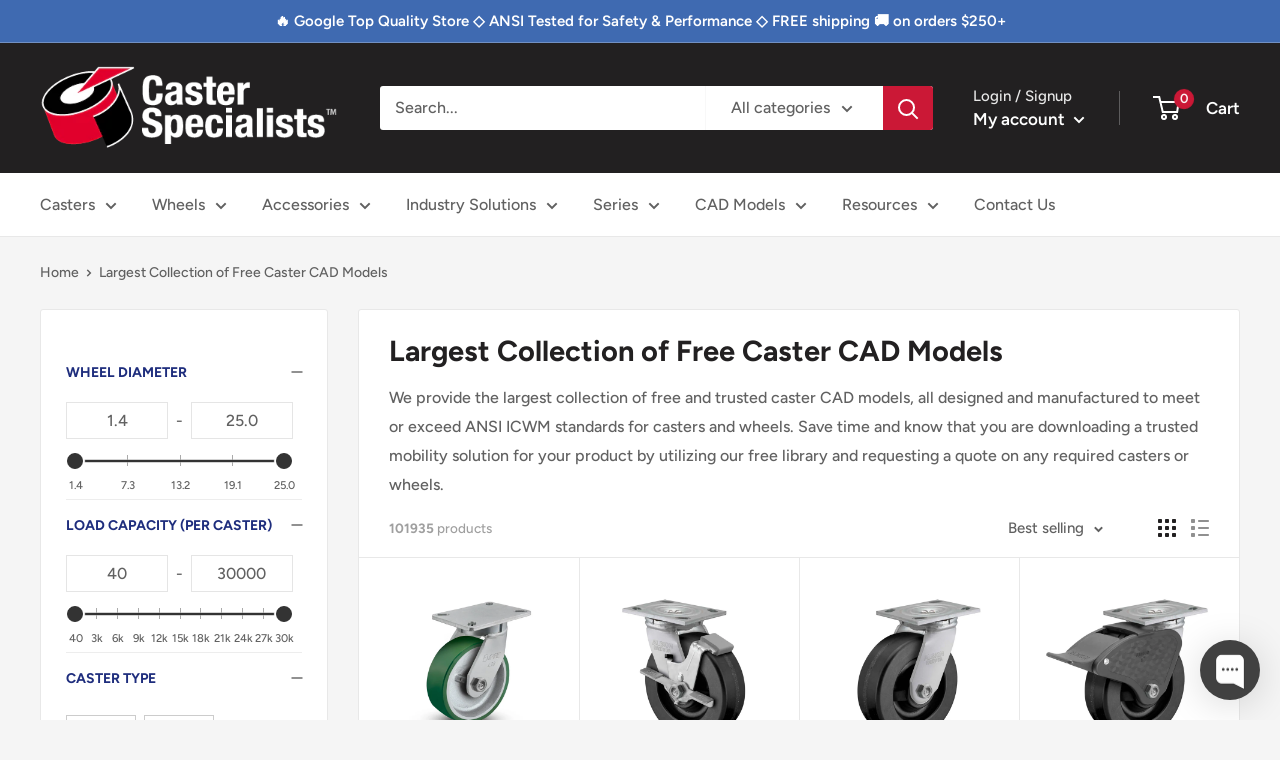

--- FILE ---
content_type: text/html; charset=utf-8
request_url: https://www.casterspecialists.com/collections/largest-collection-of-free-caster-cad-models
body_size: 52566
content:
<!doctype html>

<html class="no-js" lang="en">
  <head>

<!-- Google tag (gtag.js) -->
<script async src="https://www.googletagmanager.com/gtag/js?id=AW-10867903551"></script>
<script>
  window.dataLayer = window.dataLayer || [];
  function gtag(){dataLayer.push(arguments);}
  gtag('js', new Date());

  gtag('config', 'AW-10867903551');
</script>

<!-- Google Tag Manager -->
<script>(function(w,d,s,l,i){w[l]=w[l]||[];w[l].push({'gtm.start':
new Date().getTime(),event:'gtm.js'});var f=d.getElementsByTagName(s)[0],
j=d.createElement(s),dl=l!='dataLayer'?'&l='+l:'';j.async=true;j.src=
'https://www.googletagmanager.com/gtm.js?id='+i+dl;f.parentNode.insertBefore(j,f);
})(window,document,'script','dataLayer','GTM-WN4V86G');</script>
<!-- End Google Tag Manager -->
    
<script defer type="application/javascript" src="https://tracker.clickguard.com/s/accts8TiactxR/asthJVCzlq88i"></script>
    
    <meta name="facebook-domain-verification" content="7357fe01kf9ci1ao2julk9sngc4crc" />
    
    <!-- Meta Pixel Code -->
    <script>
    !function(f,b,e,v,n,t,s)
    {if(f.fbq)return;n=f.fbq=function(){n.callMethod?
    n.callMethod.apply(n,arguments):n.queue.push(arguments)};
    if(!f._fbq)f._fbq=n;n.push=n;n.loaded=!0;n.version='2.0';
    n.queue=[];t=b.createElement(e);t.async=!0;
    t.src=v;s=b.getElementsByTagName(e)[0];
    s.parentNode.insertBefore(t,s)}(window, document,'script',
    'https://connect.facebook.net/en_US/fbevents.js');
    fbq('init', '517703899987875');
    fbq('track', 'PageView');
    </script>
    <noscript>
    <img height="1" width="1" style="display:none" src="https://www.facebook.com/tr?id=517703899987875&ev=PageView&noscript=1"/>
    </noscript>
    <!-- End Meta Pixel Code -->
    
    <meta charset="utf-8">
    <meta name="viewport" content="width=device-width, initial-scale=1.0, height=device-height, minimum-scale=1.0, maximum-scale=1.0">
    <meta name="theme-color" content="#cb1836"><title>Largest Collection of Free Caster CAD Models
</title><meta name="description" content="We provide the largest collection of free and trusted caster CAD models, all designed and manufactured to meet or exceed ANSI ICWM standards for casters and wheels. Save time and know that you are downloading a trusted mobility solution for your product by utilizing our free library and requesting a quote on any requir"><link rel="canonical" href="https://www.casterspecialists.com/collections/largest-collection-of-free-caster-cad-models"><link rel="shortcut icon" href="//www.casterspecialists.com/cdn/shop/files/caster-specialiasts-favicon4_96x96.png?v=1645633155" type="image/png"><link rel="preload" as="style" href="//www.casterspecialists.com/cdn/shop/t/2/assets/theme.css?v=87196995840459528131729887957">
    <link rel="preload" as="script" href="//www.casterspecialists.com/cdn/shop/t/2/assets/theme.js?v=132219002375670937941645028715">
    <link rel="preconnect" href="https://cdn.shopify.com">
    <link rel="preconnect" href="https://fonts.shopifycdn.com">
    <link rel="dns-prefetch" href="https://productreviews.shopifycdn.com">
    <link rel="dns-prefetch" href="https://ajax.googleapis.com">
    <link rel="dns-prefetch" href="https://maps.googleapis.com">
    <link rel="dns-prefetch" href="https://maps.gstatic.com">

    <meta property="og:type" content="website">
  <meta property="og:title" content="Largest Collection of Free Caster CAD Models">
  <meta property="og:image" content="http://www.casterspecialists.com/cdn/shop/products/Pemco-E-line-Value-Line-Casters_0012_ES6X2TUMTBK_53a40ff4-aebe-4234-9c36-d8cf110801d7.jpg?v=1645241086">
  <meta property="og:image:secure_url" content="https://www.casterspecialists.com/cdn/shop/products/Pemco-E-line-Value-Line-Casters_0012_ES6X2TUMTBK_53a40ff4-aebe-4234-9c36-d8cf110801d7.jpg?v=1645241086">
  <meta property="og:image:width" content="2048">
  <meta property="og:image:height" content="2048"><meta property="og:description" content="We provide the largest collection of free and trusted caster CAD models, all designed and manufactured to meet or exceed ANSI ICWM standards for casters and wheels. Save time and know that you are downloading a trusted mobility solution for your product by utilizing our free library and requesting a quote on any requir"><meta property="og:url" content="https://www.casterspecialists.com/collections/largest-collection-of-free-caster-cad-models">
<meta property="og:site_name" content="Caster Specialists"><meta name="twitter:card" content="summary"><meta name="twitter:title" content="Largest Collection of Free Caster CAD Models">
  <meta name="twitter:description" content="We provide the largest collection of free and trusted caster CAD models, all designed and manufactured to meet or exceed ANSI ICWM standards for casters and wheels. Save time and know that you are downloading a trusted mobility solution for your product by utilizing our free library and requesting a quote on any required casters or wheels.">
  <meta name="twitter:image" content="https://www.casterspecialists.com/cdn/shop/products/Pemco-E-line-Value-Line-Casters_0012_ES6X2TUMTBK_53a40ff4-aebe-4234-9c36-d8cf110801d7_600x600_crop_center.jpg?v=1645241086">
    <link rel="preload" href="//www.casterspecialists.com/cdn/fonts/figtree/figtree_n7.2fd9bfe01586148e644724096c9d75e8c7a90e55.woff2" as="font" type="font/woff2" crossorigin><link rel="preload" href="//www.casterspecialists.com/cdn/fonts/figtree/figtree_n5.3b6b7df38aa5986536945796e1f947445832047c.woff2" as="font" type="font/woff2" crossorigin><style>
  @font-face {
  font-family: Figtree;
  font-weight: 700;
  font-style: normal;
  font-display: swap;
  src: url("//www.casterspecialists.com/cdn/fonts/figtree/figtree_n7.2fd9bfe01586148e644724096c9d75e8c7a90e55.woff2") format("woff2"),
       url("//www.casterspecialists.com/cdn/fonts/figtree/figtree_n7.ea05de92d862f9594794ab281c4c3a67501ef5fc.woff") format("woff");
}

  @font-face {
  font-family: Figtree;
  font-weight: 500;
  font-style: normal;
  font-display: swap;
  src: url("//www.casterspecialists.com/cdn/fonts/figtree/figtree_n5.3b6b7df38aa5986536945796e1f947445832047c.woff2") format("woff2"),
       url("//www.casterspecialists.com/cdn/fonts/figtree/figtree_n5.f26bf6dcae278b0ed902605f6605fa3338e81dab.woff") format("woff");
}

@font-face {
  font-family: Figtree;
  font-weight: 600;
  font-style: normal;
  font-display: swap;
  src: url("//www.casterspecialists.com/cdn/fonts/figtree/figtree_n6.9d1ea52bb49a0a86cfd1b0383d00f83d3fcc14de.woff2") format("woff2"),
       url("//www.casterspecialists.com/cdn/fonts/figtree/figtree_n6.f0fcdea525a0e47b2ae4ab645832a8e8a96d31d3.woff") format("woff");
}

@font-face {
  font-family: Figtree;
  font-weight: 700;
  font-style: italic;
  font-display: swap;
  src: url("//www.casterspecialists.com/cdn/fonts/figtree/figtree_i7.06add7096a6f2ab742e09ec7e498115904eda1fe.woff2") format("woff2"),
       url("//www.casterspecialists.com/cdn/fonts/figtree/figtree_i7.ee584b5fcaccdbb5518c0228158941f8df81b101.woff") format("woff");
}


  @font-face {
  font-family: Figtree;
  font-weight: 700;
  font-style: normal;
  font-display: swap;
  src: url("//www.casterspecialists.com/cdn/fonts/figtree/figtree_n7.2fd9bfe01586148e644724096c9d75e8c7a90e55.woff2") format("woff2"),
       url("//www.casterspecialists.com/cdn/fonts/figtree/figtree_n7.ea05de92d862f9594794ab281c4c3a67501ef5fc.woff") format("woff");
}

  @font-face {
  font-family: Figtree;
  font-weight: 500;
  font-style: italic;
  font-display: swap;
  src: url("//www.casterspecialists.com/cdn/fonts/figtree/figtree_i5.969396f679a62854cf82dbf67acc5721e41351f0.woff2") format("woff2"),
       url("//www.casterspecialists.com/cdn/fonts/figtree/figtree_i5.93bc1cad6c73ca9815f9777c49176dfc9d2890dd.woff") format("woff");
}

  @font-face {
  font-family: Figtree;
  font-weight: 700;
  font-style: italic;
  font-display: swap;
  src: url("//www.casterspecialists.com/cdn/fonts/figtree/figtree_i7.06add7096a6f2ab742e09ec7e498115904eda1fe.woff2") format("woff2"),
       url("//www.casterspecialists.com/cdn/fonts/figtree/figtree_i7.ee584b5fcaccdbb5518c0228158941f8df81b101.woff") format("woff");
}


  :root {
    --default-text-font-size : 15px;
    --base-text-font-size    : 16px;
    --heading-font-family    : Figtree, sans-serif;
    --heading-font-weight    : 700;
    --heading-font-style     : normal;
    --text-font-family       : Figtree, sans-serif;
    --text-font-weight       : 500;
    --text-font-style        : normal;
    --text-font-bolder-weight: 600;
    --text-link-decoration   : underline;

    --text-color               : #616161;
    --text-color-rgb           : 97, 97, 97;
    --heading-color            : #222021;
    --border-color             : #e8e8e8;
    --border-color-rgb         : 232, 232, 232;
    --form-border-color        : #dbdbdb;
    --accent-color             : #cb1836;
    --accent-color-rgb         : 203, 24, 54;
    --link-color               : #616161;
    --link-color-hover         : #3b3b3b;
    --background               : #f5f5f5;
    --secondary-background     : #ffffff;
    --secondary-background-rgb : 255, 255, 255;
    --accent-background        : rgba(203, 24, 54, 0.08);

    --input-background: #ffffff;

    --error-color       : #cf0e0e;
    --error-background  : rgba(207, 14, 14, 0.07);
    --success-color     : #1c7b36;
    --success-background: rgba(28, 123, 54, 0.11);

    --primary-button-background      : #cb1836;
    --primary-button-background-rgb  : 203, 24, 54;
    --primary-button-text-color      : #ffffff;
    --secondary-button-background    : #222021;
    --secondary-button-background-rgb: 34, 32, 33;
    --secondary-button-text-color    : #ffffff;

    --header-background      : #222021;
    --header-text-color      : #ffffff;
    --header-light-text-color: #e8e8e8;
    --header-border-color    : rgba(232, 232, 232, 0.3);
    --header-accent-color    : #cb1836;

    --footer-background-color:    #222021;
    --footer-heading-text-color:  #ffffff;
    --footer-body-text-color:     #ffffff;
    --footer-body-text-color-rgb: 255, 255, 255;
    --footer-accent-color:        #cb1836;
    --footer-accent-color-rgb:    203, 24, 54;
    --footer-border:              none;
    
    --flickity-arrow-color: #b5b5b5;--product-on-sale-accent           : #cf0e0e;
    --product-on-sale-accent-rgb       : 207, 14, 14;
    --product-on-sale-color            : #ffffff;
    --product-in-stock-color           : #1c7b36;
    --product-low-stock-color          : #cf0e0e;
    --product-sold-out-color           : #8a9297;
    --product-custom-label-1-background: #3f6ab1;
    --product-custom-label-1-color     : #ffffff;
    --product-custom-label-2-background: #8a9297;
    --product-custom-label-2-color     : #ffffff;
    --product-review-star-color        : #ffbd00;

    --mobile-container-gutter : 20px;
    --desktop-container-gutter: 40px;

    /* Shopify related variables */
    --payment-terms-background-color: #f5f5f5;
  }
</style>

<script>
  // IE11 does not have support for CSS variables, so we have to polyfill them
  if (!(((window || {}).CSS || {}).supports && window.CSS.supports('(--a: 0)'))) {
    const script = document.createElement('script');
    script.type = 'text/javascript';
    script.src = 'https://cdn.jsdelivr.net/npm/css-vars-ponyfill@2';
    script.onload = function() {
      cssVars({});
    };

    document.getElementsByTagName('head')[0].appendChild(script);
  }
</script>


    <script>window.performance && window.performance.mark && window.performance.mark('shopify.content_for_header.start');</script><meta name="google-site-verification" content="0-caX5BBcScstHtD5ZgccUiRLWfRuzrXv-MNNaMSySM">
<meta id="shopify-digital-wallet" name="shopify-digital-wallet" content="/61782360283/digital_wallets/dialog">
<meta name="shopify-checkout-api-token" content="7ca2b90c99d32344bf0adcbf869b9120">
<link rel="alternate" type="application/atom+xml" title="Feed" href="/collections/largest-collection-of-free-caster-cad-models.atom" />
<link rel="next" href="/collections/largest-collection-of-free-caster-cad-models?page=2">
<link rel="alternate" type="application/json+oembed" href="https://www.casterspecialists.com/collections/largest-collection-of-free-caster-cad-models.oembed">
<script async="async" src="/checkouts/internal/preloads.js?locale=en-US"></script>
<link rel="preconnect" href="https://shop.app" crossorigin="anonymous">
<script async="async" src="https://shop.app/checkouts/internal/preloads.js?locale=en-US&shop_id=61782360283" crossorigin="anonymous"></script>
<script id="apple-pay-shop-capabilities" type="application/json">{"shopId":61782360283,"countryCode":"US","currencyCode":"USD","merchantCapabilities":["supports3DS"],"merchantId":"gid:\/\/shopify\/Shop\/61782360283","merchantName":"Caster Specialists","requiredBillingContactFields":["postalAddress","email","phone"],"requiredShippingContactFields":["postalAddress","email","phone"],"shippingType":"shipping","supportedNetworks":["visa","masterCard","amex","discover","elo","jcb"],"total":{"type":"pending","label":"Caster Specialists","amount":"1.00"},"shopifyPaymentsEnabled":true,"supportsSubscriptions":true}</script>
<script id="shopify-features" type="application/json">{"accessToken":"7ca2b90c99d32344bf0adcbf869b9120","betas":["rich-media-storefront-analytics"],"domain":"www.casterspecialists.com","predictiveSearch":true,"shopId":61782360283,"locale":"en"}</script>
<script>var Shopify = Shopify || {};
Shopify.shop = "casterspecialists.myshopify.com";
Shopify.locale = "en";
Shopify.currency = {"active":"USD","rate":"1.0"};
Shopify.country = "US";
Shopify.theme = {"name":"Warehouse","id":130845507803,"schema_name":"Warehouse","schema_version":"2.6.6","theme_store_id":871,"role":"main"};
Shopify.theme.handle = "null";
Shopify.theme.style = {"id":null,"handle":null};
Shopify.cdnHost = "www.casterspecialists.com/cdn";
Shopify.routes = Shopify.routes || {};
Shopify.routes.root = "/";</script>
<script type="module">!function(o){(o.Shopify=o.Shopify||{}).modules=!0}(window);</script>
<script>!function(o){function n(){var o=[];function n(){o.push(Array.prototype.slice.apply(arguments))}return n.q=o,n}var t=o.Shopify=o.Shopify||{};t.loadFeatures=n(),t.autoloadFeatures=n()}(window);</script>
<script>
  window.ShopifyPay = window.ShopifyPay || {};
  window.ShopifyPay.apiHost = "shop.app\/pay";
  window.ShopifyPay.redirectState = null;
</script>
<script id="shop-js-analytics" type="application/json">{"pageType":"collection"}</script>
<script defer="defer" async type="module" src="//www.casterspecialists.com/cdn/shopifycloud/shop-js/modules/v2/client.init-shop-cart-sync_BT-GjEfc.en.esm.js"></script>
<script defer="defer" async type="module" src="//www.casterspecialists.com/cdn/shopifycloud/shop-js/modules/v2/chunk.common_D58fp_Oc.esm.js"></script>
<script defer="defer" async type="module" src="//www.casterspecialists.com/cdn/shopifycloud/shop-js/modules/v2/chunk.modal_xMitdFEc.esm.js"></script>
<script type="module">
  await import("//www.casterspecialists.com/cdn/shopifycloud/shop-js/modules/v2/client.init-shop-cart-sync_BT-GjEfc.en.esm.js");
await import("//www.casterspecialists.com/cdn/shopifycloud/shop-js/modules/v2/chunk.common_D58fp_Oc.esm.js");
await import("//www.casterspecialists.com/cdn/shopifycloud/shop-js/modules/v2/chunk.modal_xMitdFEc.esm.js");

  window.Shopify.SignInWithShop?.initShopCartSync?.({"fedCMEnabled":true,"windoidEnabled":true});

</script>
<script>
  window.Shopify = window.Shopify || {};
  if (!window.Shopify.featureAssets) window.Shopify.featureAssets = {};
  window.Shopify.featureAssets['shop-js'] = {"shop-cart-sync":["modules/v2/client.shop-cart-sync_DZOKe7Ll.en.esm.js","modules/v2/chunk.common_D58fp_Oc.esm.js","modules/v2/chunk.modal_xMitdFEc.esm.js"],"init-fed-cm":["modules/v2/client.init-fed-cm_B6oLuCjv.en.esm.js","modules/v2/chunk.common_D58fp_Oc.esm.js","modules/v2/chunk.modal_xMitdFEc.esm.js"],"shop-cash-offers":["modules/v2/client.shop-cash-offers_D2sdYoxE.en.esm.js","modules/v2/chunk.common_D58fp_Oc.esm.js","modules/v2/chunk.modal_xMitdFEc.esm.js"],"shop-login-button":["modules/v2/client.shop-login-button_QeVjl5Y3.en.esm.js","modules/v2/chunk.common_D58fp_Oc.esm.js","modules/v2/chunk.modal_xMitdFEc.esm.js"],"pay-button":["modules/v2/client.pay-button_DXTOsIq6.en.esm.js","modules/v2/chunk.common_D58fp_Oc.esm.js","modules/v2/chunk.modal_xMitdFEc.esm.js"],"shop-button":["modules/v2/client.shop-button_DQZHx9pm.en.esm.js","modules/v2/chunk.common_D58fp_Oc.esm.js","modules/v2/chunk.modal_xMitdFEc.esm.js"],"avatar":["modules/v2/client.avatar_BTnouDA3.en.esm.js"],"init-windoid":["modules/v2/client.init-windoid_CR1B-cfM.en.esm.js","modules/v2/chunk.common_D58fp_Oc.esm.js","modules/v2/chunk.modal_xMitdFEc.esm.js"],"init-shop-for-new-customer-accounts":["modules/v2/client.init-shop-for-new-customer-accounts_C_vY_xzh.en.esm.js","modules/v2/client.shop-login-button_QeVjl5Y3.en.esm.js","modules/v2/chunk.common_D58fp_Oc.esm.js","modules/v2/chunk.modal_xMitdFEc.esm.js"],"init-shop-email-lookup-coordinator":["modules/v2/client.init-shop-email-lookup-coordinator_BI7n9ZSv.en.esm.js","modules/v2/chunk.common_D58fp_Oc.esm.js","modules/v2/chunk.modal_xMitdFEc.esm.js"],"init-shop-cart-sync":["modules/v2/client.init-shop-cart-sync_BT-GjEfc.en.esm.js","modules/v2/chunk.common_D58fp_Oc.esm.js","modules/v2/chunk.modal_xMitdFEc.esm.js"],"shop-toast-manager":["modules/v2/client.shop-toast-manager_DiYdP3xc.en.esm.js","modules/v2/chunk.common_D58fp_Oc.esm.js","modules/v2/chunk.modal_xMitdFEc.esm.js"],"init-customer-accounts":["modules/v2/client.init-customer-accounts_D9ZNqS-Q.en.esm.js","modules/v2/client.shop-login-button_QeVjl5Y3.en.esm.js","modules/v2/chunk.common_D58fp_Oc.esm.js","modules/v2/chunk.modal_xMitdFEc.esm.js"],"init-customer-accounts-sign-up":["modules/v2/client.init-customer-accounts-sign-up_iGw4briv.en.esm.js","modules/v2/client.shop-login-button_QeVjl5Y3.en.esm.js","modules/v2/chunk.common_D58fp_Oc.esm.js","modules/v2/chunk.modal_xMitdFEc.esm.js"],"shop-follow-button":["modules/v2/client.shop-follow-button_CqMgW2wH.en.esm.js","modules/v2/chunk.common_D58fp_Oc.esm.js","modules/v2/chunk.modal_xMitdFEc.esm.js"],"checkout-modal":["modules/v2/client.checkout-modal_xHeaAweL.en.esm.js","modules/v2/chunk.common_D58fp_Oc.esm.js","modules/v2/chunk.modal_xMitdFEc.esm.js"],"shop-login":["modules/v2/client.shop-login_D91U-Q7h.en.esm.js","modules/v2/chunk.common_D58fp_Oc.esm.js","modules/v2/chunk.modal_xMitdFEc.esm.js"],"lead-capture":["modules/v2/client.lead-capture_BJmE1dJe.en.esm.js","modules/v2/chunk.common_D58fp_Oc.esm.js","modules/v2/chunk.modal_xMitdFEc.esm.js"],"payment-terms":["modules/v2/client.payment-terms_Ci9AEqFq.en.esm.js","modules/v2/chunk.common_D58fp_Oc.esm.js","modules/v2/chunk.modal_xMitdFEc.esm.js"]};
</script>
<script>(function() {
  var isLoaded = false;
  function asyncLoad() {
    if (isLoaded) return;
    isLoaded = true;
    var urls = ["\/\/cdn.shopify.com\/s\/files\/1\/0257\/0108\/9360\/t\/85\/assets\/usf-license.js?shop=casterspecialists.myshopify.com","\/\/cdn.shopify.com\/proxy\/eef49aaab82cd0bce8a2e981d4f3df2dc3940396c44e3aefd6da41aa6ea269eb\/cc-efi43206.activehosted.com\/js\/site-tracking.php?shop=casterspecialists.myshopify.com\u0026sp-cache-control=cHVibGljLCBtYXgtYWdlPTkwMA","https:\/\/cdn.rebuyengine.com\/onsite\/js\/rebuy.js?shop=casterspecialists.myshopify.com"];
    for (var i = 0; i < urls.length; i++) {
      var s = document.createElement('script');
      s.type = 'text/javascript';
      s.async = true;
      s.src = urls[i];
      var x = document.getElementsByTagName('script')[0];
      x.parentNode.insertBefore(s, x);
    }
  };
  if(window.attachEvent) {
    window.attachEvent('onload', asyncLoad);
  } else {
    window.addEventListener('load', asyncLoad, false);
  }
})();</script>
<script id="__st">var __st={"a":61782360283,"offset":-18000,"reqid":"a130e54d-d690-4aeb-91c8-0220f4fd3312-1769141706","pageurl":"www.casterspecialists.com\/collections\/largest-collection-of-free-caster-cad-models","u":"dabe7444d045","p":"collection","rtyp":"collection","rid":435038879963};</script>
<script>window.ShopifyPaypalV4VisibilityTracking = true;</script>
<script id="captcha-bootstrap">!function(){'use strict';const t='contact',e='account',n='new_comment',o=[[t,t],['blogs',n],['comments',n],[t,'customer']],c=[[e,'customer_login'],[e,'guest_login'],[e,'recover_customer_password'],[e,'create_customer']],r=t=>t.map((([t,e])=>`form[action*='/${t}']:not([data-nocaptcha='true']) input[name='form_type'][value='${e}']`)).join(','),a=t=>()=>t?[...document.querySelectorAll(t)].map((t=>t.form)):[];function s(){const t=[...o],e=r(t);return a(e)}const i='password',u='form_key',d=['recaptcha-v3-token','g-recaptcha-response','h-captcha-response',i],f=()=>{try{return window.sessionStorage}catch{return}},m='__shopify_v',_=t=>t.elements[u];function p(t,e,n=!1){try{const o=window.sessionStorage,c=JSON.parse(o.getItem(e)),{data:r}=function(t){const{data:e,action:n}=t;return t[m]||n?{data:e,action:n}:{data:t,action:n}}(c);for(const[e,n]of Object.entries(r))t.elements[e]&&(t.elements[e].value=n);n&&o.removeItem(e)}catch(o){console.error('form repopulation failed',{error:o})}}const l='form_type',E='cptcha';function T(t){t.dataset[E]=!0}const w=window,h=w.document,L='Shopify',v='ce_forms',y='captcha';let A=!1;((t,e)=>{const n=(g='f06e6c50-85a8-45c8-87d0-21a2b65856fe',I='https://cdn.shopify.com/shopifycloud/storefront-forms-hcaptcha/ce_storefront_forms_captcha_hcaptcha.v1.5.2.iife.js',D={infoText:'Protected by hCaptcha',privacyText:'Privacy',termsText:'Terms'},(t,e,n)=>{const o=w[L][v],c=o.bindForm;if(c)return c(t,g,e,D).then(n);var r;o.q.push([[t,g,e,D],n]),r=I,A||(h.body.append(Object.assign(h.createElement('script'),{id:'captcha-provider',async:!0,src:r})),A=!0)});var g,I,D;w[L]=w[L]||{},w[L][v]=w[L][v]||{},w[L][v].q=[],w[L][y]=w[L][y]||{},w[L][y].protect=function(t,e){n(t,void 0,e),T(t)},Object.freeze(w[L][y]),function(t,e,n,w,h,L){const[v,y,A,g]=function(t,e,n){const i=e?o:[],u=t?c:[],d=[...i,...u],f=r(d),m=r(i),_=r(d.filter((([t,e])=>n.includes(e))));return[a(f),a(m),a(_),s()]}(w,h,L),I=t=>{const e=t.target;return e instanceof HTMLFormElement?e:e&&e.form},D=t=>v().includes(t);t.addEventListener('submit',(t=>{const e=I(t);if(!e)return;const n=D(e)&&!e.dataset.hcaptchaBound&&!e.dataset.recaptchaBound,o=_(e),c=g().includes(e)&&(!o||!o.value);(n||c)&&t.preventDefault(),c&&!n&&(function(t){try{if(!f())return;!function(t){const e=f();if(!e)return;const n=_(t);if(!n)return;const o=n.value;o&&e.removeItem(o)}(t);const e=Array.from(Array(32),(()=>Math.random().toString(36)[2])).join('');!function(t,e){_(t)||t.append(Object.assign(document.createElement('input'),{type:'hidden',name:u})),t.elements[u].value=e}(t,e),function(t,e){const n=f();if(!n)return;const o=[...t.querySelectorAll(`input[type='${i}']`)].map((({name:t})=>t)),c=[...d,...o],r={};for(const[a,s]of new FormData(t).entries())c.includes(a)||(r[a]=s);n.setItem(e,JSON.stringify({[m]:1,action:t.action,data:r}))}(t,e)}catch(e){console.error('failed to persist form',e)}}(e),e.submit())}));const S=(t,e)=>{t&&!t.dataset[E]&&(n(t,e.some((e=>e===t))),T(t))};for(const o of['focusin','change'])t.addEventListener(o,(t=>{const e=I(t);D(e)&&S(e,y())}));const B=e.get('form_key'),M=e.get(l),P=B&&M;t.addEventListener('DOMContentLoaded',(()=>{const t=y();if(P)for(const e of t)e.elements[l].value===M&&p(e,B);[...new Set([...A(),...v().filter((t=>'true'===t.dataset.shopifyCaptcha))])].forEach((e=>S(e,t)))}))}(h,new URLSearchParams(w.location.search),n,t,e,['guest_login'])})(!0,!0)}();</script>
<script integrity="sha256-4kQ18oKyAcykRKYeNunJcIwy7WH5gtpwJnB7kiuLZ1E=" data-source-attribution="shopify.loadfeatures" defer="defer" src="//www.casterspecialists.com/cdn/shopifycloud/storefront/assets/storefront/load_feature-a0a9edcb.js" crossorigin="anonymous"></script>
<script crossorigin="anonymous" defer="defer" src="//www.casterspecialists.com/cdn/shopifycloud/storefront/assets/shopify_pay/storefront-65b4c6d7.js?v=20250812"></script>
<script data-source-attribution="shopify.dynamic_checkout.dynamic.init">var Shopify=Shopify||{};Shopify.PaymentButton=Shopify.PaymentButton||{isStorefrontPortableWallets:!0,init:function(){window.Shopify.PaymentButton.init=function(){};var t=document.createElement("script");t.src="https://www.casterspecialists.com/cdn/shopifycloud/portable-wallets/latest/portable-wallets.en.js",t.type="module",document.head.appendChild(t)}};
</script>
<script data-source-attribution="shopify.dynamic_checkout.buyer_consent">
  function portableWalletsHideBuyerConsent(e){var t=document.getElementById("shopify-buyer-consent"),n=document.getElementById("shopify-subscription-policy-button");t&&n&&(t.classList.add("hidden"),t.setAttribute("aria-hidden","true"),n.removeEventListener("click",e))}function portableWalletsShowBuyerConsent(e){var t=document.getElementById("shopify-buyer-consent"),n=document.getElementById("shopify-subscription-policy-button");t&&n&&(t.classList.remove("hidden"),t.removeAttribute("aria-hidden"),n.addEventListener("click",e))}window.Shopify?.PaymentButton&&(window.Shopify.PaymentButton.hideBuyerConsent=portableWalletsHideBuyerConsent,window.Shopify.PaymentButton.showBuyerConsent=portableWalletsShowBuyerConsent);
</script>
<script data-source-attribution="shopify.dynamic_checkout.cart.bootstrap">document.addEventListener("DOMContentLoaded",(function(){function t(){return document.querySelector("shopify-accelerated-checkout-cart, shopify-accelerated-checkout")}if(t())Shopify.PaymentButton.init();else{new MutationObserver((function(e,n){t()&&(Shopify.PaymentButton.init(),n.disconnect())})).observe(document.body,{childList:!0,subtree:!0})}}));
</script>
<link id="shopify-accelerated-checkout-styles" rel="stylesheet" media="screen" href="https://www.casterspecialists.com/cdn/shopifycloud/portable-wallets/latest/accelerated-checkout-backwards-compat.css" crossorigin="anonymous">
<style id="shopify-accelerated-checkout-cart">
        #shopify-buyer-consent {
  margin-top: 1em;
  display: inline-block;
  width: 100%;
}

#shopify-buyer-consent.hidden {
  display: none;
}

#shopify-subscription-policy-button {
  background: none;
  border: none;
  padding: 0;
  text-decoration: underline;
  font-size: inherit;
  cursor: pointer;
}

#shopify-subscription-policy-button::before {
  box-shadow: none;
}

      </style>

<script>window.performance && window.performance.mark && window.performance.mark('shopify.content_for_header.end');</script>

    <link rel="stylesheet" href="//www.casterspecialists.com/cdn/shop/t/2/assets/theme.css?v=87196995840459528131729887957">

    


  <script type="application/ld+json">
  {
    "@context": "https://schema.org",
    "@type": "BreadcrumbList",
  "itemListElement": [{
      "@type": "ListItem",
      "position": 1,
      "name": "Translation missing: en.general.home",
      "item": "https://www.casterspecialists.com"
    },{
          "@type": "ListItem",
          "position": 2,
          "name": "Largest Collection of Free Caster CAD Models",
          "item": "https://www.casterspecialists.com/collections/largest-collection-of-free-caster-cad-models"
        }]
  }
  </script>



    <script>
      // This allows to expose several variables to the global scope, to be used in scripts
      window.theme = {
        pageType: "collection",
        cartCount: 0,
        moneyFormat: "${{amount}}",
        moneyWithCurrencyFormat: "${{amount}} USD",
        currencyCodeEnabled: false,
        showDiscount: false,
        discountMode: "percentage",
        searchMode: "product,article",
        searchUnavailableProducts: "last",
        cartType: "drawer"
      };

      window.routes = {
        rootUrl: "\/",
        rootUrlWithoutSlash: '',
        cartUrl: "\/cart",
        cartAddUrl: "\/cart\/add",
        cartChangeUrl: "\/cart\/change",
        searchUrl: "\/search",
        productRecommendationsUrl: "\/recommendations\/products"
      };

      window.languages = {
        productRegularPrice: "Regular price",
        productSalePrice: "Sale price",
        collectionOnSaleLabel: "Save {{savings}}",
        productFormUnavailable: "Unavailable",
        productFormAddToCart: "Add to cart",
        productFormSoldOut: "Sold out",
        productAdded: "Product has been added to your cart",
        productAddedShort: "Added!",
        shippingEstimatorNoResults: "No shipping could be found for your address.",
        shippingEstimatorOneResult: "There is one shipping rate for your address:",
        shippingEstimatorMultipleResults: "There are {{count}} shipping rates for your address:",
        shippingEstimatorErrors: "There are some errors:"
      };

      window.lazySizesConfig = {
        loadHidden: false,
        hFac: 0.8,
        expFactor: 3,
        customMedia: {
          '--phone': '(max-width: 640px)',
          '--tablet': '(min-width: 641px) and (max-width: 1023px)',
          '--lap': '(min-width: 1024px)'
        }
      };

      document.documentElement.className = document.documentElement.className.replace('no-js', 'js');
    </script><script src="//www.casterspecialists.com/cdn/shop/t/2/assets/theme.js?v=132219002375670937941645028715" defer></script>
    <script src="//www.casterspecialists.com/cdn/shop/t/2/assets/custom.js?v=102476495355921946141644947083" defer></script><script>
        (function () {
          window.onpageshow = function() {
            // We force re-freshing the cart content onpageshow, as most browsers will serve a cache copy when hitting the
            // back button, which cause staled data
            document.documentElement.dispatchEvent(new CustomEvent('cart:refresh', {
              bubbles: true,
              detail: {scrollToTop: false}
            }));
          };
        })();
      </script><script>
  window._usfTheme={
      id:130845507803,
      name:"Warehouse",
      version:"2.6.6",
      vendor:"Maestrooo",
      applied:1,
      assetUrl:"//www.casterspecialists.com/cdn/shop/t/2/assets/usf-boot.js?v=82170097339322757731741202992"
  };
  window._usfCustomerTags = null;
  window._usfCollectionId = 435038879963;
  window._usfCollectionDefaultSort = "best-selling";
window.usf = { settings: {"online":1,"version":"1.0.2.4112","shop":"casterspecialists.myshopify.com","siteId":"7a0b3a1c-c35c-46e7-8358-6076646260b0","resUrl":"//cdn.shopify.com/s/files/1/0257/0108/9360/t/85/assets/","analyticsApiUrl":"https://svc-2-analytics-usf.hotyon.com/set","searchSvcUrl":"https://svc-2-usf.hotyon.com/","enabledPlugins":["collections-sort-orders","preview-usf"],"showGotoTop":1,"mobileBreakpoint":767,"decimals":2,"useTrailingZeros":1,"decimalDisplay":".","thousandSeparator":",","currency":"USD","priceLongFormat":"${0} USD","priceFormat":"${0}","plugins":{},"revision":86784751,"filters":{"desktopLikeMobile":1,"filtersHorzStyle":"default","filtersHorzPosition":"left","filtersMobileStyle":"default"},"instantSearch":{"online":1,"searchBoxSelector":"input[name=q]","numOfSuggestions":10,"numOfProductMatches":6,"showCollections":1,"numOfCollections":4,"showPages":1,"numOfPages":4,"layout":"two-columns","productDisplayType":"list","productColumnPosition":"left","productsPerRow":2,"showPopularProducts":1,"numOfPopularProducts":6,"numOfRecentSearches":5},"search":{"online":1,"sortFields":["r","bestselling","metafield:my_fields.load_capacity","-metafield:my_fields.load_capacity","metafield:my_fields.wheel_diameter_in_","-metafield:my_fields.wheel_diameter_in_","price","-price"],"searchResultsUrl":"/pages/search-results","more":"page","itemsPerPage":28,"imageSizeType":"fixed","imageSize":"600,350","showSearchInputOnSearchPage":1,"showAltImage":1,"showVendor":1,"showSale":1,"showSoldOut":1,"canChangeUrl":1},"collections":{"online":1,"collectionsPageUrl":"/pages/collections"},"filterNavigation":{"showFilterArea":1,"showSingle":1,"showProductCount":1},"translation_en":{"search":"Search","latestSearches":"Latest searches","popularSearches":"Popular searches","viewAllResultsFor":"view all results for <span class=\"usf-highlight\">{0}</span>","viewAllResults":"view all results","noMatchesFoundFor":"No matches found for \"<b>{0}</b>\". Please try again with a different term.","productSearchResultWithTermSummary":"<b>{0}</b> results for '<b>{1}</b>'","productSearchResultSummary":"<b>{0}</b> products","productSearchNoResults":"<h2>No matching for '<b>{0}</b>'.</h2><p>But don't give up - check the filters, spelling or try less specific search terms.</p>","productSearchNoResultsEmptyTerm":"<h2>No results found.</h2><p>But don't give up - check the filters or try less specific terms.</p>","clearAll":"Clear all","clear":"Clear","clearAllFilters":"Clear all filters","clearFiltersBy":"Clear filters by {0}","filterBy":"Filter by {0}","sort":"Sort","sortBy_r":"Relevance","sortBy_title":"Title: A-Z","sortBy_-title":"Title: Z-A","sortBy_date":"Date: Old to New","sortBy_-date":"Date: New to Old","sortBy_price":"Price: Low to High","sortBy_-price":"Price: High to Low","sortBy_percentSale":"Percent sales: Low to High","sortBy_-percentSale":"Percent sales: High to Low","sortBy_-discount":"Discount: High to Low","sortBy_bestselling":"Best selling","sortBy_-available":"Inventory: High to Low","sortBy_producttype":"Product Type: A-Z","sortBy_-producttype":"Product Type: Z-A","sortBy_random":"Random","filters":"Filters","filterOptions":"Filter options","clearFilterOptions":"Clear all filter options","youHaveViewed":"You've viewed {0} of {1} products","loadMore":"Load more","loadPrev":"Load previous","productMatches":"Product matches","trending":"Trending","didYouMean":"Sorry, nothing found for '<b>{0}</b>'. Did you mean '<b>{1}</b>'?","searchSuggestions":"Search suggestions","popularSearch":"Popular search","quantity":"Quantity","selectedVariantNotAvailable":"The selected variant is not available.","addToCart":"Add to cart","seeFullDetails":"See full details","chooseOptions":"Choose options","quickView":"Quick view","sale":"Sale","save":"Save","soldOut":"Sold out","viewItems":"View items","more":"More","all":"All","prevPage":"Previous page","gotoPage":"Go to page {0}","nextPage":"Next page","from":"From","collections":"Collections","pages":"Pages","sortBy_metafield:my_fields.wheel_diameter_in_":"Wheel Diameter: Low to High","sortBy_-metafield:my_fields.wheel_diameter_in_":"Wheel Diameter: High to Low","sortBy_metafield:my_fields.load_capacity":"Capacity: Low to High","sortBy_-metafield:my_fields.load_capacity":"Capacity: High to Low","sortBy_metafield:my_fields.fastening_type":"my_fields.fastening_type: A-Z","sortBy_-metafield:my_fields.fastening_type":"my_fields.fastening_type: Z-A","sortBy_metafield:my_fields.caster_brake_type":"my_fields.caster_brake_type: A-Z","sortBy_-metafield:my_fields.caster_brake_type":"my_fields.caster_brake_type: Z-A","sortBy_metafield:my_fields.caster_type":"my_fields.caster_type: A-Z","sortBy_-metafield:my_fields.caster_type":"my_fields.caster_type: Z-A","sortBy_metafield:my_fields.finish":"my_fields.finish: A-Z","sortBy_-metafield:my_fields.finish":"my_fields.finish: Z-A","sortBy_metafield:my_fields.caster_wheel_family":"my_fields.caster_wheel_family: A-Z","sortBy_-metafield:my_fields.caster_wheel_family":"my_fields.caster_wheel_family: Z-A","sortBy_metafield:my_fields.caster_wheel_type":"my_fields.caster_wheel_type: A-Z","sortBy_-metafield:my_fields.caster_wheel_type":"my_fields.caster_wheel_type: Z-A","sortBy_metafield:my_fields.load_capacity_lbs_":"my_fields.load_capacity_lbs_: Low to High","sortBy_-metafield:my_fields.load_capacity_lbs_":"my_fields.load_capacity_lbs_: High to Low","sortBy_metafield:my_fields.vendor_sku":"my_fields.vendor_sku: A-Z","sortBy_-metafield:my_fields.vendor_sku":"my_fields.vendor_sku: Z-A","sortBy_metafield:my_fields.ccefi_catalog_part":"my_fields.ccefi_catalog_part: A-Z","sortBy_-metafield:my_fields.ccefi_catalog_part":"my_fields.ccefi_catalog_part: Z-A","sortBy_metafield:my_fields.ccefi_series":"my_fields.ccefi_series: A-Z","sortBy_-metafield:my_fields.ccefi_series":"my_fields.ccefi_series: Z-A","sortBy_metafield:my_fields.ccefi_sku":"my_fields.ccefi_sku: A-Z","sortBy_-metafield:my_fields.ccefi_sku":"my_fiels.ccefi_sku: Z-A","sortBy_metafield:my_fields.vendor_catalog_part":"my_fields.vendor_catalog_part: A-Z","sortBy_-metafield:my_fields.vendor_catalog_part":"my_fields.vendor_catalog_part: Z-A","sortBy_metafield:my_fields.vendor_series":"my_fields.vendor_series: A-Z","sortBy_-metafield:my_fields.vendor_series":"my_fields.vendor_series: Z-A","sortBy_metafield:my_fields.caster_wheel_filter":"my_fields.caster_wheel_filter: A-Z","sortBy_-metafield:my_fields.caster_wheel_filter":"my_fields.caster_wheel_filter: Z-A","sortBy_metafield:my_fields.popular_fastening":"my_fields.popular_fastening: A-Z","sortBy_-metafield:my_fields.popular_fastening":"my_fields.popular_fastening: Z-A","sortBy_metafield:my_fields.fastening_summary":"my_fields.fastening_summary: A-Z","sortBy_-metafield:my_fields.fastening_summary":"my_fields.fastening_summary: Z-A","sortBy_metafield:my_fields.usp_summary":"my_fields.usp_summary: A-Z","sortBy_-metafield:my_fields.usp_summary":"my_fields.usp_summary: Z-A","sortBy_metafield:my_fields.caster_wheel_width":"my_fields.caster_wheel_width: Low to High","sortBy_-metafield:my_fields.caster_wheel_width":"my_fields.caster_wheel_width: High to Low","sortBy_metafield:my_fields.base_material":"my_fields.base_material: A-Z","sortBy_-metafield:my_fields.base_material":"my_fields.base_material: Z-A","sortBy_metafield:my_fields.base_diameter_text":"my_fields.base_diameter_text: A-Z","sortBy_-metafield:my_fields.base_diameter_text":"my_fields.base_diameter_text: Z-A","sortBy_metafield:my_fields.hex_size":"my_fields.hex_size: A-Z","sortBy_-metafield:my_fields.hex_size":"my_fields.hex_size: Z-A","sortBy_metafield:my_fields.tube_id":"my_fields.tube_id: A-Z","sortBy_-metafield:my_fields.tube_id":"my_fields.tube_id: Z-A","sortBy_metafield:my_fields.wheel_tread_width":"my_fields.wheel_tread_width: Low to High","sortBy_-metafield:my_fields.wheel_tread_width":"my_fields.wheel_tread_width: High to Low","sortBy_metafield:my_fields.caster_mount_height_decimal":"my_fields.caster_mount_height_decimal: Low to High","sortBy_-metafield:my_fields.caster_mount_height_decimal":"my_fields.caster_mount_height_decimal: High to Low","sortBy_metafield:custom.bearing_type_filter":"custom.bearing_type_filter: A-Z","sortBy_-metafield:custom.bearing_type_filter":"custom.bearing_type_filter: Z-A","sortBy_metafield:caster_material_filter":"caster_material_filter: A-Z","sortBy_-metafield:caster_material_filter":"caster_material_filter: Z-A","sortBy_metafield:custom.finish_filter":"custom.finish_filter: A-Z","sortBy_-metafield:custom.finish_filter":"custom.finish_filter: Z-A"}} };</script>
<script src="//www.casterspecialists.com/cdn/shop/t/2/assets/usf-boot.js?v=82170097339322757731741202992" async></script>


  










 <script type="text/javascript">
  window.Adoric_State = window.Adoric_State || {};
  window.Adoric_State.shop = {
    permanent_domain: 'casterspecialists.myshopify.com',
    currency: "USD",
    money_format: "${{amount}}",
    id: 61782360283
  };
  
  window.Adoric_State.pageTitle = 'Largest Collection of Free Caster CAD Models'
  window.Adoric_State.template = 'collection';
  window.Adoric_State.cart = {};

  
      window.Adoric_State.collection = {"id":435038879963,"handle":"largest-collection-of-free-caster-cad-models","title":"Largest Collection of Free Caster CAD Models","updated_at":"2026-01-22T07:14:21-05:00","body_html":"We provide the largest collection of free and trusted caster CAD models, all designed and manufactured to meet or exceed ANSI ICWM standards for casters and wheels. Save time and know that you are downloading a trusted mobility solution for your product by utilizing our free library and requesting a quote on any required casters or wheels.","published_at":"2023-01-03T11:05:17-05:00","sort_order":"best-selling","template_suffix":"cad-models","disjunctive":true,"rules":[{"column":"tag","relation":"equals","condition":"CAD Only"},{"column":"tag","relation":"equals","condition":"Caster CAD Model"},{"column":"type","relation":"equals","condition":"Casters"}],"published_scope":"web"};

      if (window.Adoric_State.template == 'collection'){
        if (window.Adoric_State.collection) {
          window.Adoric_State.collectionName = window.Adoric_State.collection.handle
        } else {
          window.Adoric_State.collectionName = 'all'
        }
      }
  

  const ADORIC_RECENTRLY_VIEWED_PRODUCT_KEY = '_adoricRecentlyViewed';
  window.Adoric_State.counters = ["#CartCount span:first-child","#Cartcount",".cart-counter",".cart-count-bubble span:first-child",".number-wrapper .number",".header-cart__count",".cart-link .cartCountN",".cart-button span:first-child","#cartCount",".cart_count","a[href=\"/cart\"] span:not([class])","a[href=\"/cart\"] span[class^=\"count\"]","a[href=\"/cart\"] span[class$=\"Count\"]"]
  const ADORIC_SAVED_PRODUCTS_COUNT = 16;

  window.Adoric_State.getRecentlyViewed = async () => {
    const storageData = JSON.parse(localStorage.getItem(ADORIC_RECENTRLY_VIEWED_PRODUCT_KEY)) || [];
    const handles = window.Adoric_State.product 
      ? storageData.filter(item => item.id !== window.Adoric_State.product.id).map(({ handle }) => handle)
      : storageData.map(({ handle }) => handle);

    return fetch(window.Shopify.routes.root + `search?view=view-adoric-json&q=${handles.join(',')}`)
      .then(response => response.json());
  }

  const variantsMapper = (variant, product) => {
    const variantData =  {
      variantId: variant.id,
      productId: product.id,
      price: variant.price ? variant.price / 100 : null,
      comparePrice: variant.compare_at_price ? variant.compare_at_price / 100 : null,
      title: variant.title || product.title,
      image: null,
      imageAlt: null
    };

    if (variant.featured_image) {
      variantData.image = variant.featured_image.src;
      variantData.imageAlt = variant.featured_image.alt;
    } else {
      const image = product.media.find(file => file.media_type === 'image');

      if (image) {
        variantData.image = image.src;
        variantData.imageAlt = image.alt;
      }
    }

    return variantData;
  }

  window.Adoric_State.formatProducts = (products) => {
    return products.map(product => {
      const productData = {
        productId: product.item.id,
        title: product.item.title,
        handle: product.item.handle,
        description: product.trm.description
      };

      if (product.item.variants.length === 1) {
        productData.hasOneVariant = true;
        productData.variant = variantsMapper(product.item.variants[0], product.item);
      } else {
        productData.variants = product.item.variants.map(variant => variantsMapper(variant, product.item));
      }
      
      return productData;
    });
  }

  window.Adoric_State.getProductsByHandles = (handles) => {
      return fetch(window.Shopify.routes.root + `search?view=view-adoric-json&q=${handles.join(',')}`)
        .then(response => response.json());
  }

  window.Adoric_State.recentlyRecommendation = async () => {
    const { products } = await window.Adoric_State.getRecentlyViewed();

    return window.Adoric_State.formatProducts(products);
  }

  


</script>
 <!-- BEGIN app block: shopify://apps/epa-easy-product-addons/blocks/speedup_link/0099190e-a0cb-49e7-8d26-026c9d26f337 -->

  <script>
    window["sg_addons_coll_ids"] = {
      ids:""
    };
    window["items_with_ids"] = false || {}
  </script>


<!-- BEGIN app snippet: sg-globals -->
<script type="text/javascript">
  (function(){
    const convertLang = (locale) => {
      let t = locale.toUpperCase();
      return "PT-BR" === t || "PT-PT" === t || "ZH-CN" === t || "ZH-TW" === t ? t.replace("-", "_") : t.match(/^[a-zA-Z]{2}-[a-zA-Z]{2}$/) ? t.substring(0, 2) : t
    }

    const sg_addon_setGlobalVariables = () => {
      try{
        let locale = "en";
        window["sg_addon_currentLanguage"] = convertLang(locale);
        window["sg_addon_defaultLanguage"] ="en";
        window["sg_addon_defaultRootUrl"] ="/";
        window["sg_addon_currentRootUrl"] ="/";
        window["sg_addon_shopLocales"] = sgAddonGetAllLocales();
      }catch(err){
        console.log("Language Config:- ",err);
      }
    }

    const sgAddonGetAllLocales = () => {
      let shopLocales = {};
      try{shopLocales["en"] = {
            endonymName : "English",
            isoCode : "en",
            name : "English",
            primary : true,
            rootUrl : "\/"
          };}catch(err){
        console.log("getAllLocales Config:- ",err);
      }
      return shopLocales;
    }

    sg_addon_setGlobalVariables();
    
    window["sg_addon_sfApiVersion"]='2025-04';
    window["sgAddon_moneyFormats"] = {
      "money": "${{amount}}",
      "moneyCurrency": "${{amount}} USD"
    };
    window["sg_addon_groupsData"] = {};
    try {
      let customSGAddonMeta = {"sg_addon_custom_js":"const hidePrice = (priceMain) =\u003e {\n  if(priceMain){\n    let price = priceMain.getAttribute('variant_price');\n    if (price === \"0\") {\n      priceMain.style.display = \"none\";\n    } else {\n      priceMain.style.display = \"block\";\n    }\n  }\n}\n\ndocument.addEventListener(\"spicegemsAddon:inserted\", function () {\n  document.querySelectorAll('[name=\"spiceaddon--price-main\"]').forEach(priceMain =\u003e {\n    hidePrice(priceMain)    \n  });\n  document.querySelectorAll('[name=\"spice_select_variant_id\"]').forEach(element =\u003e {\n    if(element){\n        element.addEventListener('change', function(){\n            let blockId = this.id.replace(\/\\D\/g, '');\n            let priceMain = document.querySelector(`#spice_product_main_block_${blockId} [name=\"spiceaddon--price-main\"]`);\n            hidePrice(priceMain) \n        })\n    }\n  })\n});\n\ndocument.addEventListener(\"spicegemsAddon:modelOpend\", function () {\n  setTimeout(()=\u003e{\n    let priceMain = document.querySelector('.spicegems-modal-container [name=\"spiceaddon--price-main\"]');\n    hidePrice(priceMain)\n    let varientBox = document.querySelector('#spicegems-qv-vid');\n    if(varientBox){\n      varientBox.addEventListener('change', function(){\n        let priceMain = document.querySelector('.spicegems-modal-container [name=\"spiceaddon--price-main\"]');\n        hidePrice(priceMain)\n      })\n    }\n  },250)\n});"};
      if (customSGAddonMeta.sg_addon_custom_js) {
        Function(customSGAddonMeta.sg_addon_custom_js)();
      }
    } catch (error) {
      console.warn("Error In SG Addon Custom Code", error);
    }
  })();
</script>
<!-- END app snippet -->
<!-- BEGIN app snippet: sg_speedup -->


<script>
  try{
    window["sgAddon_all_translated"] = {}
    window["sg_addon_settings_config"] =  {"host":"https://spa.spicegems.com","shopName":"casterspecialists.myshopify.com","hasSetting":1,"sgCookieHash":"lcTo7bUg4m","hasMaster":1,"handleId":{"mastersToReq":[],"collectionsToReq":"[]","hasProMaster":true,"hasCollMaster":false},"settings":{"is_active":"1","max_addons":"5","quick_view":"1","quick_view_desc":"0","ajax_cart":"0","bro_stack":"0","quantity_selector":"0","image_viewer":"1","addons_heading":"<hr class=\"card__separator\"><b class=\"heading1\">Related Products</b><br><i class=\"heading2\">Click red checkbox to include when adding main item to cart</i>","cart_heading":"Related Product Add-ons","addaddon_cart":"ADD ADDON","variant":"Variant","quantity":"Quantity","view_full_details":"View full details","less_details":"Less details...","add_to_cart":"ADD TO CART","message":"Product added to cart.","custom_css":".sg-pro-access-quick-view-btn {\n    background-color: #cb1836!important;\n    color: #fff!important;\n}\n.sg-sm-img .sg-pro-access-quick-view-btn {\n    padding: 4px 0 !important;\n}\n.spicegems-modal-box {\n    font-family: \"Avenir Next\", sans-serif!important;\n}\n\n.spicegems-product-title {\n    font-family: \"Avenir Next\", sans-serif!important;\n    color: #616161!important;\n    font-size: 18px;\n}\n\n.spicegems-product-price {\n    font-family: \"Avenir Next\", sans-serif!important;\n    color: #cb1836;\n}\n\n.spicegems-product-dec-main {\n    font-family: \"Avenir Next\", sans-serif!important;\n    color: #616161;\n}\n\n.spicegems-add-to-cart {\n    border-radius: 2px!important;\n    background-color: #cb1836!important;\n    color: #fff!important;\n    border: 1px solid transparent!important;\n}\n\n.spicegems-add-to-cart:active, .spicegems-add-to-cart:focus, .spicegems-add-to-cart:hover {\n    background-color: #cb1836!important;\n     border: 1px solid transparent!important;\n}\n\n.sg-pro-access-heading {\n    font-family: \"Avenir Next\", sans-serif;\n    color: #222021;\n    font-weight: 600;\n    font-style: normal;\n    font-size: 16px;\n}\n\n.sg-pro-access-product-title {\n    font-family: \"Avenir Next\", sans-serif;\n    color: #616161;\n    font-weight: 600;\n    font-style: normal;\n    font-size: 15px;\n}\n\n.spicegems-main-price {\n    font-family: \"Avenir Next\", sans-serif;\n    color: #cb1836;\n    font-style: normal;\n    font-weight: 700;\n    font-size: 14px;\n}\n\n#sg-checkbox .sg-checkbox-label, #sg-checkbox input[type=checkbox]:checked+.sg-label-text:before {\n    color: #cb1836!important;\n}\n\n#sg-checkbox input[type=checkbox]:checked+.sg-label-text:before {\n    color: #cb1836!important;\n}\n\n#sg-checkbox input[type=\"checkbox\"]:disabled + .sg-label-text:before {\n    color: #cb1836!important;\n}\n\ninput.sg-pro-access-input-felid.spice_select_variant_quantity {\n    -webkit-appearance: button;\n    width: 60% !important;\n}\n\n.sg-pro-access-product select {\n    -webkit-appearance: menulist;\n}\n\nb.heading1 {\n    font-weight: bold;\n    font-family: \"Avenir Next\", sans-serif;\n    font-size: 18px;\n    color: #222021;\n}\n\ni.heading2 {\n    font-style: italic;\n    font-family: \"Avenir Next\", sans-serif;\n    font-size: 16px;\n    font-weight: 400;\n    color: #222021;\n}\n.sg-sm-img img {\n    width: 75px !important;\n    height: 75px !important;\n}\n\nbutton#spicegems-qv-add-btn {\n    display: none;\n}","sold_pro":"0","image_link":"1","compare_at":"0","unlink_title":"1","image_click_checkbox":"0","cart_max_addons":"5","cart_quantity_selector":"1","cart_sold_pro":"0","cart_image_link":"0","compare_at_cart":"0","sg_currency":"default","qv_label":"View","sold_out":"Sold Out","qv_sold_out":"SOLD OUT","way_to_prevent":"none","soldout_master":"1","cart_qv":"0","cartqv_desc":"0","plusminus_qty":"0","plusminus_cart":"0","line_prop":"0","label_show":"1","label_text":"Additional Info","addon_mandatory":"0","mandatory_text":"Please select atleast an addon!","line_placeholder":"Text Message","sell_master":"0","atc_btn_selector":"no","theme_data":"","applied_discount":"0","is_discount":"0","layout":{"name":"layout_default","isBundle":false},"group_layout":"layout-01","product_snippet":"1","cart_snippet":"0","product_form_selector":"no","atc_product_selector":"no","cart_form_selector":"no","checkout_btn_selector":"no","subtotal":"0","subtotal_label":"SubTotal","subtotal_position":"beforebegin","jQVersion":"1","collection_discount":"0","inventoryOnProduct":"0","inventoryOnCart":"0","inStock":"0","lowStock":"0","inStockLabel":"<span>[inventory_qty] In Stock</span>","lowStockLabel":"<span>only [inventory_qty] Left</span>","thresholdQty":"5","bl_atc_label":"ADD TO CART","bl_unselect_label":"PLEASE SELECT ATLEAST ONE ADDON","bl_master_label":"THIS ITEM","bl_heading":"Frequently Bought Together","addon_slider":"0","individual_atc":"0","individual_atc_label":"ADD ADDON","search_active":"1","liquid_install":"0","limit_pro_data":"790","limit_coll_data":"0","mt_addon_hash":"lmNTRKaLeS","stop_undefined":"1","money_format":"${{amount}} USD","admin_discount":"1"},"allow_asset_script":false} ;
    window["sgAddon_translated_locale"] =  "" ;
    window["sg_addon_all_group_translations"] = {};
    window["sgAddon_group_translated_locale"] =  "" ;
  } catch(error){
    console.warn("Error in getting settings or translate", error);
  }
</script>



<!-- ADDONS SCRIPT FROM SPEEDUP CDN -->
	<script type="text/javascript" src='https://cdnbspa.spicegems.com/js/serve/shop/casterspecialists.myshopify.com/index_16466cdc5e3582a8fdc91b16b6c5fe125c1c4a26.js?v=infytonow815&shop=casterspecialists.myshopify.com' type="text/javascript" async></script>

<!-- END app snippet -->



<!-- END app block --><link href="https://monorail-edge.shopifysvc.com" rel="dns-prefetch">
<script>(function(){if ("sendBeacon" in navigator && "performance" in window) {try {var session_token_from_headers = performance.getEntriesByType('navigation')[0].serverTiming.find(x => x.name == '_s').description;} catch {var session_token_from_headers = undefined;}var session_cookie_matches = document.cookie.match(/_shopify_s=([^;]*)/);var session_token_from_cookie = session_cookie_matches && session_cookie_matches.length === 2 ? session_cookie_matches[1] : "";var session_token = session_token_from_headers || session_token_from_cookie || "";function handle_abandonment_event(e) {var entries = performance.getEntries().filter(function(entry) {return /monorail-edge.shopifysvc.com/.test(entry.name);});if (!window.abandonment_tracked && entries.length === 0) {window.abandonment_tracked = true;var currentMs = Date.now();var navigation_start = performance.timing.navigationStart;var payload = {shop_id: 61782360283,url: window.location.href,navigation_start,duration: currentMs - navigation_start,session_token,page_type: "collection"};window.navigator.sendBeacon("https://monorail-edge.shopifysvc.com/v1/produce", JSON.stringify({schema_id: "online_store_buyer_site_abandonment/1.1",payload: payload,metadata: {event_created_at_ms: currentMs,event_sent_at_ms: currentMs}}));}}window.addEventListener('pagehide', handle_abandonment_event);}}());</script>
<script id="web-pixels-manager-setup">(function e(e,d,r,n,o){if(void 0===o&&(o={}),!Boolean(null===(a=null===(i=window.Shopify)||void 0===i?void 0:i.analytics)||void 0===a?void 0:a.replayQueue)){var i,a;window.Shopify=window.Shopify||{};var t=window.Shopify;t.analytics=t.analytics||{};var s=t.analytics;s.replayQueue=[],s.publish=function(e,d,r){return s.replayQueue.push([e,d,r]),!0};try{self.performance.mark("wpm:start")}catch(e){}var l=function(){var e={modern:/Edge?\/(1{2}[4-9]|1[2-9]\d|[2-9]\d{2}|\d{4,})\.\d+(\.\d+|)|Firefox\/(1{2}[4-9]|1[2-9]\d|[2-9]\d{2}|\d{4,})\.\d+(\.\d+|)|Chrom(ium|e)\/(9{2}|\d{3,})\.\d+(\.\d+|)|(Maci|X1{2}).+ Version\/(15\.\d+|(1[6-9]|[2-9]\d|\d{3,})\.\d+)([,.]\d+|)( \(\w+\)|)( Mobile\/\w+|) Safari\/|Chrome.+OPR\/(9{2}|\d{3,})\.\d+\.\d+|(CPU[ +]OS|iPhone[ +]OS|CPU[ +]iPhone|CPU IPhone OS|CPU iPad OS)[ +]+(15[._]\d+|(1[6-9]|[2-9]\d|\d{3,})[._]\d+)([._]\d+|)|Android:?[ /-](13[3-9]|1[4-9]\d|[2-9]\d{2}|\d{4,})(\.\d+|)(\.\d+|)|Android.+Firefox\/(13[5-9]|1[4-9]\d|[2-9]\d{2}|\d{4,})\.\d+(\.\d+|)|Android.+Chrom(ium|e)\/(13[3-9]|1[4-9]\d|[2-9]\d{2}|\d{4,})\.\d+(\.\d+|)|SamsungBrowser\/([2-9]\d|\d{3,})\.\d+/,legacy:/Edge?\/(1[6-9]|[2-9]\d|\d{3,})\.\d+(\.\d+|)|Firefox\/(5[4-9]|[6-9]\d|\d{3,})\.\d+(\.\d+|)|Chrom(ium|e)\/(5[1-9]|[6-9]\d|\d{3,})\.\d+(\.\d+|)([\d.]+$|.*Safari\/(?![\d.]+ Edge\/[\d.]+$))|(Maci|X1{2}).+ Version\/(10\.\d+|(1[1-9]|[2-9]\d|\d{3,})\.\d+)([,.]\d+|)( \(\w+\)|)( Mobile\/\w+|) Safari\/|Chrome.+OPR\/(3[89]|[4-9]\d|\d{3,})\.\d+\.\d+|(CPU[ +]OS|iPhone[ +]OS|CPU[ +]iPhone|CPU IPhone OS|CPU iPad OS)[ +]+(10[._]\d+|(1[1-9]|[2-9]\d|\d{3,})[._]\d+)([._]\d+|)|Android:?[ /-](13[3-9]|1[4-9]\d|[2-9]\d{2}|\d{4,})(\.\d+|)(\.\d+|)|Mobile Safari.+OPR\/([89]\d|\d{3,})\.\d+\.\d+|Android.+Firefox\/(13[5-9]|1[4-9]\d|[2-9]\d{2}|\d{4,})\.\d+(\.\d+|)|Android.+Chrom(ium|e)\/(13[3-9]|1[4-9]\d|[2-9]\d{2}|\d{4,})\.\d+(\.\d+|)|Android.+(UC? ?Browser|UCWEB|U3)[ /]?(15\.([5-9]|\d{2,})|(1[6-9]|[2-9]\d|\d{3,})\.\d+)\.\d+|SamsungBrowser\/(5\.\d+|([6-9]|\d{2,})\.\d+)|Android.+MQ{2}Browser\/(14(\.(9|\d{2,})|)|(1[5-9]|[2-9]\d|\d{3,})(\.\d+|))(\.\d+|)|K[Aa][Ii]OS\/(3\.\d+|([4-9]|\d{2,})\.\d+)(\.\d+|)/},d=e.modern,r=e.legacy,n=navigator.userAgent;return n.match(d)?"modern":n.match(r)?"legacy":"unknown"}(),u="modern"===l?"modern":"legacy",c=(null!=n?n:{modern:"",legacy:""})[u],f=function(e){return[e.baseUrl,"/wpm","/b",e.hashVersion,"modern"===e.buildTarget?"m":"l",".js"].join("")}({baseUrl:d,hashVersion:r,buildTarget:u}),m=function(e){var d=e.version,r=e.bundleTarget,n=e.surface,o=e.pageUrl,i=e.monorailEndpoint;return{emit:function(e){var a=e.status,t=e.errorMsg,s=(new Date).getTime(),l=JSON.stringify({metadata:{event_sent_at_ms:s},events:[{schema_id:"web_pixels_manager_load/3.1",payload:{version:d,bundle_target:r,page_url:o,status:a,surface:n,error_msg:t},metadata:{event_created_at_ms:s}}]});if(!i)return console&&console.warn&&console.warn("[Web Pixels Manager] No Monorail endpoint provided, skipping logging."),!1;try{return self.navigator.sendBeacon.bind(self.navigator)(i,l)}catch(e){}var u=new XMLHttpRequest;try{return u.open("POST",i,!0),u.setRequestHeader("Content-Type","text/plain"),u.send(l),!0}catch(e){return console&&console.warn&&console.warn("[Web Pixels Manager] Got an unhandled error while logging to Monorail."),!1}}}}({version:r,bundleTarget:l,surface:e.surface,pageUrl:self.location.href,monorailEndpoint:e.monorailEndpoint});try{o.browserTarget=l,function(e){var d=e.src,r=e.async,n=void 0===r||r,o=e.onload,i=e.onerror,a=e.sri,t=e.scriptDataAttributes,s=void 0===t?{}:t,l=document.createElement("script"),u=document.querySelector("head"),c=document.querySelector("body");if(l.async=n,l.src=d,a&&(l.integrity=a,l.crossOrigin="anonymous"),s)for(var f in s)if(Object.prototype.hasOwnProperty.call(s,f))try{l.dataset[f]=s[f]}catch(e){}if(o&&l.addEventListener("load",o),i&&l.addEventListener("error",i),u)u.appendChild(l);else{if(!c)throw new Error("Did not find a head or body element to append the script");c.appendChild(l)}}({src:f,async:!0,onload:function(){if(!function(){var e,d;return Boolean(null===(d=null===(e=window.Shopify)||void 0===e?void 0:e.analytics)||void 0===d?void 0:d.initialized)}()){var d=window.webPixelsManager.init(e)||void 0;if(d){var r=window.Shopify.analytics;r.replayQueue.forEach((function(e){var r=e[0],n=e[1],o=e[2];d.publishCustomEvent(r,n,o)})),r.replayQueue=[],r.publish=d.publishCustomEvent,r.visitor=d.visitor,r.initialized=!0}}},onerror:function(){return m.emit({status:"failed",errorMsg:"".concat(f," has failed to load")})},sri:function(e){var d=/^sha384-[A-Za-z0-9+/=]+$/;return"string"==typeof e&&d.test(e)}(c)?c:"",scriptDataAttributes:o}),m.emit({status:"loading"})}catch(e){m.emit({status:"failed",errorMsg:(null==e?void 0:e.message)||"Unknown error"})}}})({shopId: 61782360283,storefrontBaseUrl: "https://www.casterspecialists.com",extensionsBaseUrl: "https://extensions.shopifycdn.com/cdn/shopifycloud/web-pixels-manager",monorailEndpoint: "https://monorail-edge.shopifysvc.com/unstable/produce_batch",surface: "storefront-renderer",enabledBetaFlags: ["2dca8a86"],webPixelsConfigList: [{"id":"500433115","configuration":"{\"config\":\"{\\\"google_tag_ids\\\":[\\\"G-K4132QEJ0N\\\",\\\"AW-10867903551\\\",\\\"GT-MQJ5TWW\\\"],\\\"target_country\\\":\\\"US\\\",\\\"gtag_events\\\":[{\\\"type\\\":\\\"begin_checkout\\\",\\\"action_label\\\":[\\\"G-K4132QEJ0N\\\",\\\"AW-10867903551\\\/bLVpCPD_jqkDEL-YnL4o\\\"]},{\\\"type\\\":\\\"search\\\",\\\"action_label\\\":[\\\"G-K4132QEJ0N\\\",\\\"AW-10867903551\\\/9kXBCPP_jqkDEL-YnL4o\\\"]},{\\\"type\\\":\\\"view_item\\\",\\\"action_label\\\":[\\\"G-K4132QEJ0N\\\",\\\"AW-10867903551\\\/QJsrCJj-jqkDEL-YnL4o\\\",\\\"MC-95EPDNRVFH\\\"]},{\\\"type\\\":\\\"purchase\\\",\\\"action_label\\\":[\\\"G-K4132QEJ0N\\\",\\\"AW-10867903551\\\/whUFCJX-jqkDEL-YnL4o\\\",\\\"MC-95EPDNRVFH\\\"]},{\\\"type\\\":\\\"page_view\\\",\\\"action_label\\\":[\\\"G-K4132QEJ0N\\\",\\\"AW-10867903551\\\/QYr1CJL-jqkDEL-YnL4o\\\",\\\"MC-95EPDNRVFH\\\",\\\"AW-10867903551\\\/WJcfCJm0hbYDEL-YnL4o\\\"]},{\\\"type\\\":\\\"add_payment_info\\\",\\\"action_label\\\":[\\\"G-K4132QEJ0N\\\",\\\"AW-10867903551\\\/Hzy-CPb_jqkDEL-YnL4o\\\"]},{\\\"type\\\":\\\"add_to_cart\\\",\\\"action_label\\\":[\\\"G-K4132QEJ0N\\\",\\\"AW-10867903551\\\/13aDCJv-jqkDEL-YnL4o\\\",\\\"AW-10867903551\\\/SbXSCL_mv88YEL-YnL4o\\\"]}],\\\"enable_monitoring_mode\\\":false}\"}","eventPayloadVersion":"v1","runtimeContext":"OPEN","scriptVersion":"b2a88bafab3e21179ed38636efcd8a93","type":"APP","apiClientId":1780363,"privacyPurposes":[],"dataSharingAdjustments":{"protectedCustomerApprovalScopes":["read_customer_address","read_customer_email","read_customer_name","read_customer_personal_data","read_customer_phone"]}},{"id":"120848603","configuration":"{\"pixel_id\":\"1006306603350186\",\"pixel_type\":\"facebook_pixel\",\"metaapp_system_user_token\":\"-\"}","eventPayloadVersion":"v1","runtimeContext":"OPEN","scriptVersion":"ca16bc87fe92b6042fbaa3acc2fbdaa6","type":"APP","apiClientId":2329312,"privacyPurposes":["ANALYTICS","MARKETING","SALE_OF_DATA"],"dataSharingAdjustments":{"protectedCustomerApprovalScopes":["read_customer_address","read_customer_email","read_customer_name","read_customer_personal_data","read_customer_phone"]}},{"id":"77267163","configuration":"{\"tagID\":\"2614470159008\"}","eventPayloadVersion":"v1","runtimeContext":"STRICT","scriptVersion":"18031546ee651571ed29edbe71a3550b","type":"APP","apiClientId":3009811,"privacyPurposes":["ANALYTICS","MARKETING","SALE_OF_DATA"],"dataSharingAdjustments":{"protectedCustomerApprovalScopes":["read_customer_address","read_customer_email","read_customer_name","read_customer_personal_data","read_customer_phone"]}},{"id":"shopify-app-pixel","configuration":"{}","eventPayloadVersion":"v1","runtimeContext":"STRICT","scriptVersion":"0450","apiClientId":"shopify-pixel","type":"APP","privacyPurposes":["ANALYTICS","MARKETING"]},{"id":"shopify-custom-pixel","eventPayloadVersion":"v1","runtimeContext":"LAX","scriptVersion":"0450","apiClientId":"shopify-pixel","type":"CUSTOM","privacyPurposes":["ANALYTICS","MARKETING"]}],isMerchantRequest: false,initData: {"shop":{"name":"Caster Specialists","paymentSettings":{"currencyCode":"USD"},"myshopifyDomain":"casterspecialists.myshopify.com","countryCode":"US","storefrontUrl":"https:\/\/www.casterspecialists.com"},"customer":null,"cart":null,"checkout":null,"productVariants":[],"purchasingCompany":null},},"https://www.casterspecialists.com/cdn","fcfee988w5aeb613cpc8e4bc33m6693e112",{"modern":"","legacy":""},{"shopId":"61782360283","storefrontBaseUrl":"https:\/\/www.casterspecialists.com","extensionBaseUrl":"https:\/\/extensions.shopifycdn.com\/cdn\/shopifycloud\/web-pixels-manager","surface":"storefront-renderer","enabledBetaFlags":"[\"2dca8a86\"]","isMerchantRequest":"false","hashVersion":"fcfee988w5aeb613cpc8e4bc33m6693e112","publish":"custom","events":"[[\"page_viewed\",{}],[\"collection_viewed\",{\"collection\":{\"id\":\"435038879963\",\"title\":\"Largest Collection of Free Caster CAD Models\",\"productVariants\":[{\"price\":{\"amount\":34.37,\"currencyCode\":\"USD\"},\"product\":{\"title\":\"6\\\"x2\\\" TPU Maroon Wheel Side Locking Swivel Caster\",\"vendor\":\"Pemco Casters\",\"id\":\"7542136668379\",\"untranslatedTitle\":\"6\\\"x2\\\" TPU Maroon Wheel Side Locking Swivel Caster\",\"url\":\"\/products\/pemco-casters-es6x2tumtbk-6x2-tpu-maroon-wheel-side-locking-swivel-caster\",\"type\":\"Casters\"},\"id\":\"42481582866651\",\"image\":{\"src\":\"\/\/www.casterspecialists.com\/cdn\/shop\/products\/Pemco-E-line-Value-Line-Casters_0012_ES6X2TUMTBK_53a40ff4-aebe-4234-9c36-d8cf110801d7.jpg?v=1645241086\"},\"sku\":\"ES6X2TUMTBK\",\"title\":\"Default Title\",\"untranslatedTitle\":\"Default Title\"},{\"price\":{\"amount\":23.83,\"currencyCode\":\"USD\"},\"product\":{\"title\":\"4\\\"x2\\\" USA-Made Side Locking Caster with Phenolic Wheel\",\"vendor\":\"Albion Casters\",\"id\":\"7542065496283\",\"untranslatedTitle\":\"4\\\"x2\\\" USA-Made Side Locking Caster with Phenolic Wheel\",\"url\":\"\/products\/albion-casters-16tm04201sfba-4x2-usa-made-side-locking-caster-with-phenolic-wheel\",\"type\":\"Casters\"},\"id\":\"42481493082331\",\"image\":{\"src\":\"\/\/www.casterspecialists.com\/cdn\/shop\/products\/Albion-16-Series-Kingpin-USA-Casters_0021_16TM06201SFBA.jpg?v=1645240800\"},\"sku\":\"16TM04201SFBA\",\"title\":\"Default Title\",\"untranslatedTitle\":\"Default Title\"},{\"price\":{\"amount\":24.06,\"currencyCode\":\"USD\"},\"product\":{\"title\":\"6\\\"x2\\\" TPU Wheel Rigid Caster\",\"vendor\":\"Pemco Casters\",\"id\":\"7542133391579\",\"untranslatedTitle\":\"6\\\"x2\\\" TPU Wheel Rigid Caster\",\"url\":\"\/products\/pemco-casters-er6x2tum-6x2-tpu-wheel-rigid-caster\",\"type\":\"Casters\"},\"id\":\"42481578705115\",\"image\":{\"src\":\"\/\/www.casterspecialists.com\/cdn\/shop\/products\/Pemco-E-line-Value-Line-Casters_0043_ER6X2TUM_7ea57757-3ff1-4e14-9d75-9b92cdb2d6cb.jpg?v=1645241158\"},\"sku\":\"ER6X2TUM\",\"title\":\"Default Title\",\"untranslatedTitle\":\"Default Title\"},{\"price\":{\"amount\":43.24,\"currencyCode\":\"USD\"},\"product\":{\"title\":\"Low-Profile 1,000 lb. Capacity 3\\\"x1.8125\\\" Glass Filled Nylon Wheel Caster with Sure-Lok Brake\",\"vendor\":\"Shepherd Casters\",\"id\":\"7932240167131\",\"untranslatedTitle\":\"Low-Profile 1,000 lb. Capacity 3\\\"x1.8125\\\" Glass Filled Nylon Wheel Caster with Sure-Lok Brake\",\"url\":\"\/products\/bms30152tz-gfn61-kk-sl-shepherd-swivel-caster\",\"type\":\"Casters\"},\"id\":\"43847571112155\",\"image\":{\"src\":\"\/\/www.casterspecialists.com\/cdn\/shop\/files\/Caster-Specialists-BLS30152TZ-GFN61KKSL.jpg?v=1682368961\"},\"sku\":\"BMS30152TZ-GFN61(KK)SL\",\"title\":\"Default Title\",\"untranslatedTitle\":\"Default Title\"},{\"price\":{\"amount\":6.43,\"currencyCode\":\"USD\"},\"product\":{\"title\":\"3\\\"x1\\\" TPR Wheel Swivel 7\/16\\\"x1-3\/8\\\" Brass Band Caster USA-Made\",\"vendor\":\"Shepherd Casters\",\"id\":\"7542032335067\",\"untranslatedTitle\":\"3\\\"x1\\\" TPR Wheel Swivel 7\/16\\\"x1-3\/8\\\" Brass Band Caster USA-Made\",\"url\":\"\/products\/shepherd-casters-pre30273zn-tpr-3x1-tpr-wheel-swivel-7-16x1-3-8-brass-band-caster-usa-made\",\"type\":\"Casters\"},\"id\":\"42481445634267\",\"image\":{\"src\":\"\/\/www.casterspecialists.com\/cdn\/shop\/products\/Shepherd-Regent-Light-Duty-Casters_0004_PRE30273ZN-TPR.jpg?v=1645241203\"},\"sku\":\"PRE30273ZN-TPR\",\"title\":\"Default Title\",\"untranslatedTitle\":\"Default Title\"},{\"price\":{\"amount\":21.5,\"currencyCode\":\"USD\"},\"product\":{\"title\":\"6\\\"x2\\\" Phenolic Wheel Swivel Caster\",\"vendor\":\"Pemco Casters\",\"id\":\"7542134767835\",\"untranslatedTitle\":\"6\\\"x2\\\" Phenolic Wheel Swivel Caster\",\"url\":\"\/products\/pemco-casters-es6x2phn-6x2-phenolic-wheel-swivel-caster\",\"type\":\"Casters\"},\"id\":\"42511238201563\",\"image\":{\"src\":\"\/\/www.casterspecialists.com\/cdn\/shop\/products\/Pemco-E-line-Value-Line-Casters_0027_ES6X2PHN_fb3ce983-41a7-44fa-bc15-8444dfcf5b37.jpg?v=1645241113\"},\"sku\":\"ES6X2PHN\",\"title\":\"Default Title\",\"untranslatedTitle\":\"Default Title\"},{\"price\":{\"amount\":8.37,\"currencyCode\":\"USD\"},\"product\":{\"title\":\"1.4375\\\" Low-Profile Polyolefin Caster with 2-5\/8\\\"x3-3\/4\\\" Plate\",\"vendor\":\"Shepherd Casters\",\"id\":\"7932222898395\",\"untranslatedTitle\":\"1.4375\\\" Low-Profile Polyolefin Caster with 2-5\/8\\\"x3-3\/4\\\" Plate\",\"url\":\"\/products\/c0014120zn-pol01-kk-shepherd-swivel-caster\",\"type\":\"Casters\"},\"id\":\"43847551811803\",\"image\":{\"src\":\"\/\/www.casterspecialists.com\/cdn\/shop\/files\/Caster-Specialists-Low-Profile-C0014120ZN-POL01KK.jpg?v=1682510187\"},\"sku\":\"C0014120ZN-POL01(KK)\",\"title\":\"Default Title\",\"untranslatedTitle\":\"Default Title\"},{\"price\":{\"amount\":26.89,\"currencyCode\":\"USD\"},\"product\":{\"title\":\"6\\\"x2\\\" USA-Rig Swivel Caster with Reinforced Polypropylene Wheel\",\"vendor\":\"Albion Casters\",\"id\":\"7542121595099\",\"untranslatedTitle\":\"6\\\"x2\\\" USA-Rig Swivel Caster with Reinforced Polypropylene Wheel\",\"url\":\"\/products\/albion-casters-16rt06201s-6x2-usa-rig-swivel-caster-with-reinforced-polypropylene-wheel\",\"type\":\"Casters\"},\"id\":\"42481564057819\",\"image\":{\"src\":\"\/\/www.casterspecialists.com\/cdn\/shop\/products\/Albion-16-Series-Kingpin-USA-Casters_0013_16RT06201S_346f042d-cb33-4873-bca5-d285a7b9226d.jpg?v=1645240771\"},\"sku\":\"16RT06201S\",\"title\":\"Default Title\",\"untranslatedTitle\":\"Default Title\"},{\"price\":{\"amount\":20.06,\"currencyCode\":\"USD\"},\"product\":{\"title\":\"4\\\"x2\\\" TPU Maroon Wheel Swivel Caster\",\"vendor\":\"Pemco Casters\",\"id\":\"7542075687131\",\"untranslatedTitle\":\"4\\\"x2\\\" TPU Maroon Wheel Swivel Caster\",\"url\":\"\/products\/pemco-casters-es4x2tum-4x2-tpu-maroon-wheel-swivel-caster\",\"type\":\"Casters\"},\"id\":\"42481506943195\",\"image\":{\"src\":\"\/\/www.casterspecialists.com\/cdn\/shop\/products\/Pemco-E-line-Value-Line-Casters_0015_ES6X2TUM.jpg?v=1645241091\"},\"sku\":\"ES4X2TUM\",\"title\":\"Default Title\",\"untranslatedTitle\":\"Default Title\"},{\"price\":{\"amount\":38.43,\"currencyCode\":\"USD\"},\"product\":{\"title\":\"6\\\"x2\\\" USA-Rig Swivel Caster with Heavy-Duty Cast Iron Wheel\",\"vendor\":\"Albion Casters\",\"id\":\"7542117630171\",\"untranslatedTitle\":\"6\\\"x2\\\" USA-Rig Swivel Caster with Heavy-Duty Cast Iron Wheel\",\"url\":\"\/products\/albion-casters-16ca06201s-6x2-usa-rig-swivel-caster-with-heavy-duty-cast-iron-wheel\",\"type\":\"Casters\"},\"id\":\"42481559044315\",\"image\":{\"src\":\"\/\/www.casterspecialists.com\/cdn\/shop\/products\/Albion-16-Series-Kingpin-USA-Casters_0002_16CA06201S_9362eb67-7098-4698-86b4-0f53cb0cdd76.jpg?v=1645240722\"},\"sku\":\"16CA06201S\",\"title\":\"Default Title\",\"untranslatedTitle\":\"Default Title\"},{\"price\":{\"amount\":28.14,\"currencyCode\":\"USD\"},\"product\":{\"title\":\"6\\\"x2\\\" TPU Maroon Wheel Swivel Caster\",\"vendor\":\"Pemco Casters\",\"id\":\"7542136307931\",\"untranslatedTitle\":\"6\\\"x2\\\" TPU Maroon Wheel Swivel Caster\",\"url\":\"\/products\/pemco-casters-es6x2tum-6x2-tpu-maroon-wheel-swivel-caster\",\"type\":\"Casters\"},\"id\":\"42481582276827\",\"image\":{\"src\":\"\/\/www.casterspecialists.com\/cdn\/shop\/products\/Pemco-E-line-Value-Line-Casters_0015_ES6X2TUM_34eeb3fd-cd7c-4ee6-884d-5d31577a2177.jpg?v=1645241092\"},\"sku\":\"ES6X2TUM\",\"title\":\"Default Title\",\"untranslatedTitle\":\"Default Title\"},{\"price\":{\"amount\":22.22,\"currencyCode\":\"USD\"},\"product\":{\"title\":\"6\\\"x2\\\" USA-Made Swivel Caster with Phenolic Wheel\",\"vendor\":\"Albion Casters\",\"id\":\"7542122545371\",\"untranslatedTitle\":\"6\\\"x2\\\" USA-Made Swivel Caster with Phenolic Wheel\",\"url\":\"\/products\/albion-casters-16tm06201s-6x2-usa-made-swivel-caster-with-phenolic-wheel\",\"type\":\"Casters\"},\"id\":\"42481565204699\",\"image\":{\"src\":\"\/\/www.casterspecialists.com\/cdn\/shop\/products\/Albion-16-Series-Kingpin-USA-Casters_0007_16TM06201S_3d619f52-384d-4e82-ac88-80888c87cd98.jpg?v=1645240745\"},\"sku\":\"16TM06201S\",\"title\":\"Default Title\",\"untranslatedTitle\":\"Default Title\"},{\"price\":{\"amount\":84.6,\"currencyCode\":\"USD\"},\"product\":{\"title\":\"6\\\"x2\\\" Kingpinless Swivel Caster with Heavy-Duty Cast Iron Wheel\",\"vendor\":\"Albion Casters\",\"id\":\"7542112026843\",\"untranslatedTitle\":\"6\\\"x2\\\" Kingpinless Swivel Caster with Heavy-Duty Cast Iron Wheel\",\"url\":\"\/products\/albion-casters-110ca06201s-6x2-kingpinless-swivel-caster-with-heavy-duty-cast-iron-wheel\",\"type\":\"Casters\"},\"id\":\"42481552523483\",\"image\":{\"src\":\"\/\/www.casterspecialists.com\/cdn\/shop\/products\/Albion-110-Series-Kingpinless-Casters_0016_110CA05201S_62ab8c36-88d2-48d3-8a47-4121d4a1e095.jpg?v=1645240685\"},\"sku\":\"110CA06201S\",\"title\":\"Default Title\",\"untranslatedTitle\":\"Default Title\"},{\"price\":{\"amount\":21.9,\"currencyCode\":\"USD\"},\"product\":{\"title\":\"5\\\"x2\\\" Phenolic Wheel Swivel Caster\",\"vendor\":\"Pemco Casters\",\"id\":\"7542104228059\",\"untranslatedTitle\":\"5\\\"x2\\\" Phenolic Wheel Swivel Caster\",\"url\":\"\/products\/pemco-casters-es5x2phn-5x2-phenolic-wheel-swivel-caster\",\"type\":\"Casters\"},\"id\":\"42481540137179\",\"image\":{\"src\":\"\/\/www.casterspecialists.com\/cdn\/shop\/products\/Pemco-E-line-Value-Line-Casters_0027_ES6X2PHN.jpg?v=1645241113\"},\"sku\":\"ES5X2PHN\",\"title\":\"Default Title\",\"untranslatedTitle\":\"Default Title\"},{\"price\":{\"amount\":50.89,\"currencyCode\":\"USD\"},\"product\":{\"title\":\"4\\\"x2\\\" TPU Maroon Wheel Total Lock Brake Swivel Caster\",\"vendor\":\"Pemco Casters\",\"id\":\"7542077194459\",\"untranslatedTitle\":\"4\\\"x2\\\" TPU Maroon Wheel Total Lock Brake Swivel Caster\",\"url\":\"\/products\/pemco-casters-et4x2tum-4x2-tpu-maroon-wheel-total-lock-brake-swivel-caster\",\"type\":\"Casters\"},\"id\":\"42481508548827\",\"image\":{\"src\":\"\/\/www.casterspecialists.com\/cdn\/shop\/products\/Pemco-E-line-Value-Line-Casters_0000_ET6X2TUM.jpg?v=1645241049\"},\"sku\":\"ET4X2TUM\",\"title\":\"Default Title\",\"untranslatedTitle\":\"Default Title\"},{\"price\":{\"amount\":51.48,\"currencyCode\":\"USD\"},\"product\":{\"title\":\"8\\\"x2\\\" USA-Rig Swivel Caster with Heavy-Duty Cast Iron Wheel\",\"vendor\":\"Albion Casters\",\"id\":\"7542147121371\",\"untranslatedTitle\":\"8\\\"x2\\\" USA-Rig Swivel Caster with Heavy-Duty Cast Iron Wheel\",\"url\":\"\/products\/albion-casters-16ca08201s-8x2-usa-rig-swivel-caster-with-heavy-duty-cast-iron-wheel\",\"type\":\"Casters\"},\"id\":\"42481595515099\",\"image\":{\"src\":\"\/\/www.casterspecialists.com\/cdn\/shop\/products\/Albion-16-Series-Kingpin-USA-Casters_0002_16CA06201S_ec871b42-9a4f-40f4-b879-78a59bc74447.jpg?v=1645240722\"},\"sku\":\"16CA08201S\",\"title\":\"Default Title\",\"untranslatedTitle\":\"Default Title\"},{\"price\":{\"amount\":24.45,\"currencyCode\":\"USD\"},\"product\":{\"title\":\"5\\\"x2\\\" USA-Made Swivel Caster with Phenolic Wheel\",\"vendor\":\"Albion Casters\",\"id\":\"7542095511771\",\"untranslatedTitle\":\"5\\\"x2\\\" USA-Made Swivel Caster with Phenolic Wheel\",\"url\":\"\/products\/albion-casters-16tm05201s-5x2-usa-made-swivel-caster-with-phenolic-wheel\",\"type\":\"Casters\"},\"id\":\"42481529880795\",\"image\":{\"src\":\"\/\/www.casterspecialists.com\/cdn\/shop\/products\/Albion-16-Series-Kingpin-USA-Casters_0007_16TM06201S_6c764527-5c3c-4b0a-860a-650faac4fa09.jpg?v=1645240743\"},\"sku\":\"16TM05201S\",\"title\":\"Default Title\",\"untranslatedTitle\":\"Default Title\"},{\"price\":{\"amount\":38.16,\"currencyCode\":\"USD\"},\"product\":{\"title\":\"Low-Profile 1,000 lb. Capacity 3\\\"x1.8125\\\" Glass Filled Nylon Wheel Caster\",\"vendor\":\"Shepherd Casters\",\"id\":\"7932240101595\",\"untranslatedTitle\":\"Low-Profile 1,000 lb. Capacity 3\\\"x1.8125\\\" Glass Filled Nylon Wheel Caster\",\"url\":\"\/products\/bms30152tz-gfn61-kk-shepherd-swivel-caster\",\"type\":\"Casters\"},\"id\":\"43847571046619\",\"image\":{\"src\":\"\/\/www.casterspecialists.com\/cdn\/shop\/files\/Caster-Specialists-BLS30152TZ-GFN61KK.jpg?v=1682368956\"},\"sku\":\"BMS30152TZ-GFN61(KK)\",\"title\":\"Default Title\",\"untranslatedTitle\":\"Default Title\"},{\"price\":{\"amount\":29.64,\"currencyCode\":\"USD\"},\"product\":{\"title\":\"6\\\"x2\\\" USA-Rig Rigid Caster with Heavy-Duty Cast Iron Wheel\",\"vendor\":\"Albion Casters\",\"id\":\"7542117236955\",\"untranslatedTitle\":\"6\\\"x2\\\" USA-Rig Rigid Caster with Heavy-Duty Cast Iron Wheel\",\"url\":\"\/products\/albion-casters-16ca06201r-6x2-usa-rig-rigid-caster-with-heavy-duty-cast-iron-wheel\",\"type\":\"Casters\"},\"id\":\"42481558225115\",\"image\":{\"src\":\"\/\/www.casterspecialists.com\/cdn\/shop\/products\/Albion-16-Series-Kingpin-USA-Casters_0040_16CA06201R_133d93bd-021d-4e80-9f0a-d7ac6fa5a710.jpg?v=1645240882\"},\"sku\":\"16CA06201R\",\"title\":\"Default Title\",\"untranslatedTitle\":\"Default Title\"},{\"price\":{\"amount\":31.97,\"currencyCode\":\"USD\"},\"product\":{\"title\":\"8\\\"x2\\\" USA-Made Swivel Caster with Phenolic Wheel\",\"vendor\":\"Albion Casters\",\"id\":\"7542150725851\",\"untranslatedTitle\":\"8\\\"x2\\\" USA-Made Swivel Caster with Phenolic Wheel\",\"url\":\"\/products\/albion-casters-16tm08201s-8x2-usa-made-swivel-caster-with-phenolic-wheel\",\"type\":\"Casters\"},\"id\":\"42481599480027\",\"image\":{\"src\":\"\/\/www.casterspecialists.com\/cdn\/shop\/products\/Albion-16-Series-Kingpin-USA-Casters_0007_16TM06201S_0965a8c7-c34b-4f78-b0be-02c3c20fa0bf.jpg?v=1645240746\"},\"sku\":\"16TM08201S\",\"title\":\"Default Title\",\"untranslatedTitle\":\"Default Title\"},{\"price\":{\"amount\":109.03,\"currencyCode\":\"USD\"},\"product\":{\"title\":\"8\\\"x2\\\" Kingpinless Swivel Caster with Heavy-Duty Cast Iron Wheel\",\"vendor\":\"Albion Casters\",\"id\":\"7542143287515\",\"untranslatedTitle\":\"8\\\"x2\\\" Kingpinless Swivel Caster with Heavy-Duty Cast Iron Wheel\",\"url\":\"\/products\/albion-casters-110ca08201s-8x2-kingpinless-swivel-caster-with-heavy-duty-cast-iron-wheel\",\"type\":\"Casters\"},\"id\":\"42481591058651\",\"image\":{\"src\":\"\/\/www.casterspecialists.com\/cdn\/shop\/products\/Albion-110-Series-Kingpinless-Casters_0016_110CA05201S_1ea1989e-053b-4398-a8ee-514f4103f7c9.jpg?v=1645240685\"},\"sku\":\"110CA08201S\",\"title\":\"Default Title\",\"untranslatedTitle\":\"Default Title\"},{\"price\":{\"amount\":16.74,\"currencyCode\":\"USD\"},\"product\":{\"title\":\"4\\\"x2\\\" USA-Made Rigid Caster with Phenolic Wheel\",\"vendor\":\"Albion Casters\",\"id\":\"7542065135835\",\"untranslatedTitle\":\"4\\\"x2\\\" USA-Made Rigid Caster with Phenolic Wheel\",\"url\":\"\/products\/albion-casters-16tm04201r-4x2-usa-made-rigid-caster-with-phenolic-wheel\",\"type\":\"Casters\"},\"id\":\"42481492754651\",\"image\":{\"src\":\"\/\/www.casterspecialists.com\/cdn\/shop\/products\/Albion-16-Series-Kingpin-USA-Casters_0034_16TM06201R.jpg?v=1645240848\"},\"sku\":\"16TM04201R\",\"title\":\"Default Title\",\"untranslatedTitle\":\"Default Title\"},{\"price\":{\"amount\":33.7,\"currencyCode\":\"USD\"},\"product\":{\"title\":\"4\\\"x2\\\" USA-Rig Side Locking Caster with Heavy-Duty Cast Iron Wheel\",\"vendor\":\"Albion Casters\",\"id\":\"7542060712155\",\"untranslatedTitle\":\"4\\\"x2\\\" USA-Rig Side Locking Caster with Heavy-Duty Cast Iron Wheel\",\"url\":\"\/products\/albion-casters-16ca04201sfba-4x2-usa-rig-side-locking-caster-with-heavy-duty-cast-iron-wheel\",\"type\":\"Casters\"},\"id\":\"42481487937755\",\"image\":{\"src\":\"\/\/www.casterspecialists.com\/cdn\/shop\/products\/Albion-16-Series-Kingpin-USA-Casters_0016_16CA06201SFBA.jpg?v=1645240782\"},\"sku\":\"16CA04201SFBA\",\"title\":\"Default Title\",\"untranslatedTitle\":\"Default Title\"},{\"price\":{\"amount\":62.87,\"currencyCode\":\"USD\"},\"product\":{\"title\":\"6\\\"x2\\\" USA-Rig Swivel Caster with MAX-Efficiency Maroon Wheel\",\"vendor\":\"Albion Casters\",\"id\":\"7542116614363\",\"untranslatedTitle\":\"6\\\"x2\\\" USA-Rig Swivel Caster with MAX-Efficiency Maroon Wheel\",\"url\":\"\/products\/albion-casters-16ax06228s-6x2-usa-rig-swivel-caster-with-max-efficiency-maroon-wheel\",\"type\":\"Casters\"},\"id\":\"42481557569755\",\"image\":{\"src\":\"\/\/www.casterspecialists.com\/cdn\/shop\/products\/Albion-16-Series-Kingpin-USA-Casters_0001_16AX06228S_562aa5d2-de29-4435-8250-730399cde205.jpg?v=1645240716\"},\"sku\":\"16AX06228S\",\"title\":\"Default Title\",\"untranslatedTitle\":\"Default Title\"}]}}]]"});</script><script>
  window.ShopifyAnalytics = window.ShopifyAnalytics || {};
  window.ShopifyAnalytics.meta = window.ShopifyAnalytics.meta || {};
  window.ShopifyAnalytics.meta.currency = 'USD';
  var meta = {"products":[{"id":7542136668379,"gid":"gid:\/\/shopify\/Product\/7542136668379","vendor":"Pemco Casters","type":"Casters","handle":"pemco-casters-es6x2tumtbk-6x2-tpu-maroon-wheel-side-locking-swivel-caster","variants":[{"id":42481582866651,"price":3437,"name":"6\"x2\" TPU Maroon Wheel Side Locking Swivel Caster","public_title":null,"sku":"ES6X2TUMTBK"}],"remote":false},{"id":7542065496283,"gid":"gid:\/\/shopify\/Product\/7542065496283","vendor":"Albion Casters","type":"Casters","handle":"albion-casters-16tm04201sfba-4x2-usa-made-side-locking-caster-with-phenolic-wheel","variants":[{"id":42481493082331,"price":2383,"name":"4\"x2\" USA-Made Side Locking Caster with Phenolic Wheel","public_title":null,"sku":"16TM04201SFBA"}],"remote":false},{"id":7542133391579,"gid":"gid:\/\/shopify\/Product\/7542133391579","vendor":"Pemco Casters","type":"Casters","handle":"pemco-casters-er6x2tum-6x2-tpu-wheel-rigid-caster","variants":[{"id":42481578705115,"price":2406,"name":"6\"x2\" TPU Wheel Rigid Caster","public_title":null,"sku":"ER6X2TUM"}],"remote":false},{"id":7932240167131,"gid":"gid:\/\/shopify\/Product\/7932240167131","vendor":"Shepherd Casters","type":"Casters","handle":"bms30152tz-gfn61-kk-sl-shepherd-swivel-caster","variants":[{"id":43847571112155,"price":4324,"name":"Low-Profile 1,000 lb. Capacity 3\"x1.8125\" Glass Filled Nylon Wheel Caster with Sure-Lok Brake","public_title":null,"sku":"BMS30152TZ-GFN61(KK)SL"}],"remote":false},{"id":7542032335067,"gid":"gid:\/\/shopify\/Product\/7542032335067","vendor":"Shepherd Casters","type":"Casters","handle":"shepherd-casters-pre30273zn-tpr-3x1-tpr-wheel-swivel-7-16x1-3-8-brass-band-caster-usa-made","variants":[{"id":42481445634267,"price":643,"name":"3\"x1\" TPR Wheel Swivel 7\/16\"x1-3\/8\" Brass Band Caster USA-Made","public_title":null,"sku":"PRE30273ZN-TPR"}],"remote":false},{"id":7542134767835,"gid":"gid:\/\/shopify\/Product\/7542134767835","vendor":"Pemco Casters","type":"Casters","handle":"pemco-casters-es6x2phn-6x2-phenolic-wheel-swivel-caster","variants":[{"id":42511238201563,"price":2150,"name":"6\"x2\" Phenolic Wheel Swivel Caster","public_title":null,"sku":"ES6X2PHN"}],"remote":false},{"id":7932222898395,"gid":"gid:\/\/shopify\/Product\/7932222898395","vendor":"Shepherd Casters","type":"Casters","handle":"c0014120zn-pol01-kk-shepherd-swivel-caster","variants":[{"id":43847551811803,"price":837,"name":"1.4375\" Low-Profile Polyolefin Caster with 2-5\/8\"x3-3\/4\" Plate","public_title":null,"sku":"C0014120ZN-POL01(KK)"}],"remote":false},{"id":7542121595099,"gid":"gid:\/\/shopify\/Product\/7542121595099","vendor":"Albion Casters","type":"Casters","handle":"albion-casters-16rt06201s-6x2-usa-rig-swivel-caster-with-reinforced-polypropylene-wheel","variants":[{"id":42481564057819,"price":2689,"name":"6\"x2\" USA-Rig Swivel Caster with Reinforced Polypropylene Wheel","public_title":null,"sku":"16RT06201S"}],"remote":false},{"id":7542075687131,"gid":"gid:\/\/shopify\/Product\/7542075687131","vendor":"Pemco Casters","type":"Casters","handle":"pemco-casters-es4x2tum-4x2-tpu-maroon-wheel-swivel-caster","variants":[{"id":42481506943195,"price":2006,"name":"4\"x2\" TPU Maroon Wheel Swivel Caster","public_title":null,"sku":"ES4X2TUM"}],"remote":false},{"id":7542117630171,"gid":"gid:\/\/shopify\/Product\/7542117630171","vendor":"Albion Casters","type":"Casters","handle":"albion-casters-16ca06201s-6x2-usa-rig-swivel-caster-with-heavy-duty-cast-iron-wheel","variants":[{"id":42481559044315,"price":3843,"name":"6\"x2\" USA-Rig Swivel Caster with Heavy-Duty Cast Iron Wheel","public_title":null,"sku":"16CA06201S"}],"remote":false},{"id":7542136307931,"gid":"gid:\/\/shopify\/Product\/7542136307931","vendor":"Pemco Casters","type":"Casters","handle":"pemco-casters-es6x2tum-6x2-tpu-maroon-wheel-swivel-caster","variants":[{"id":42481582276827,"price":2814,"name":"6\"x2\" TPU Maroon Wheel Swivel Caster","public_title":null,"sku":"ES6X2TUM"}],"remote":false},{"id":7542122545371,"gid":"gid:\/\/shopify\/Product\/7542122545371","vendor":"Albion Casters","type":"Casters","handle":"albion-casters-16tm06201s-6x2-usa-made-swivel-caster-with-phenolic-wheel","variants":[{"id":42481565204699,"price":2222,"name":"6\"x2\" USA-Made Swivel Caster with Phenolic Wheel","public_title":null,"sku":"16TM06201S"}],"remote":false},{"id":7542112026843,"gid":"gid:\/\/shopify\/Product\/7542112026843","vendor":"Albion Casters","type":"Casters","handle":"albion-casters-110ca06201s-6x2-kingpinless-swivel-caster-with-heavy-duty-cast-iron-wheel","variants":[{"id":42481552523483,"price":8460,"name":"6\"x2\" Kingpinless Swivel Caster with Heavy-Duty Cast Iron Wheel","public_title":null,"sku":"110CA06201S"}],"remote":false},{"id":7542104228059,"gid":"gid:\/\/shopify\/Product\/7542104228059","vendor":"Pemco Casters","type":"Casters","handle":"pemco-casters-es5x2phn-5x2-phenolic-wheel-swivel-caster","variants":[{"id":42481540137179,"price":2190,"name":"5\"x2\" Phenolic Wheel Swivel Caster","public_title":null,"sku":"ES5X2PHN"}],"remote":false},{"id":7542077194459,"gid":"gid:\/\/shopify\/Product\/7542077194459","vendor":"Pemco Casters","type":"Casters","handle":"pemco-casters-et4x2tum-4x2-tpu-maroon-wheel-total-lock-brake-swivel-caster","variants":[{"id":42481508548827,"price":5089,"name":"4\"x2\" TPU Maroon Wheel Total Lock Brake Swivel Caster","public_title":null,"sku":"ET4X2TUM"}],"remote":false},{"id":7542147121371,"gid":"gid:\/\/shopify\/Product\/7542147121371","vendor":"Albion Casters","type":"Casters","handle":"albion-casters-16ca08201s-8x2-usa-rig-swivel-caster-with-heavy-duty-cast-iron-wheel","variants":[{"id":42481595515099,"price":5148,"name":"8\"x2\" USA-Rig Swivel Caster with Heavy-Duty Cast Iron Wheel","public_title":null,"sku":"16CA08201S"}],"remote":false},{"id":7542095511771,"gid":"gid:\/\/shopify\/Product\/7542095511771","vendor":"Albion Casters","type":"Casters","handle":"albion-casters-16tm05201s-5x2-usa-made-swivel-caster-with-phenolic-wheel","variants":[{"id":42481529880795,"price":2445,"name":"5\"x2\" USA-Made Swivel Caster with Phenolic Wheel","public_title":null,"sku":"16TM05201S"}],"remote":false},{"id":7932240101595,"gid":"gid:\/\/shopify\/Product\/7932240101595","vendor":"Shepherd Casters","type":"Casters","handle":"bms30152tz-gfn61-kk-shepherd-swivel-caster","variants":[{"id":43847571046619,"price":3816,"name":"Low-Profile 1,000 lb. Capacity 3\"x1.8125\" Glass Filled Nylon Wheel Caster","public_title":null,"sku":"BMS30152TZ-GFN61(KK)"}],"remote":false},{"id":7542117236955,"gid":"gid:\/\/shopify\/Product\/7542117236955","vendor":"Albion Casters","type":"Casters","handle":"albion-casters-16ca06201r-6x2-usa-rig-rigid-caster-with-heavy-duty-cast-iron-wheel","variants":[{"id":42481558225115,"price":2964,"name":"6\"x2\" USA-Rig Rigid Caster with Heavy-Duty Cast Iron Wheel","public_title":null,"sku":"16CA06201R"}],"remote":false},{"id":7542150725851,"gid":"gid:\/\/shopify\/Product\/7542150725851","vendor":"Albion Casters","type":"Casters","handle":"albion-casters-16tm08201s-8x2-usa-made-swivel-caster-with-phenolic-wheel","variants":[{"id":42481599480027,"price":3197,"name":"8\"x2\" USA-Made Swivel Caster with Phenolic Wheel","public_title":null,"sku":"16TM08201S"}],"remote":false},{"id":7542143287515,"gid":"gid:\/\/shopify\/Product\/7542143287515","vendor":"Albion Casters","type":"Casters","handle":"albion-casters-110ca08201s-8x2-kingpinless-swivel-caster-with-heavy-duty-cast-iron-wheel","variants":[{"id":42481591058651,"price":10903,"name":"8\"x2\" Kingpinless Swivel Caster with Heavy-Duty Cast Iron Wheel","public_title":null,"sku":"110CA08201S"}],"remote":false},{"id":7542065135835,"gid":"gid:\/\/shopify\/Product\/7542065135835","vendor":"Albion Casters","type":"Casters","handle":"albion-casters-16tm04201r-4x2-usa-made-rigid-caster-with-phenolic-wheel","variants":[{"id":42481492754651,"price":1674,"name":"4\"x2\" USA-Made Rigid Caster with Phenolic Wheel","public_title":null,"sku":"16TM04201R"}],"remote":false},{"id":7542060712155,"gid":"gid:\/\/shopify\/Product\/7542060712155","vendor":"Albion Casters","type":"Casters","handle":"albion-casters-16ca04201sfba-4x2-usa-rig-side-locking-caster-with-heavy-duty-cast-iron-wheel","variants":[{"id":42481487937755,"price":3370,"name":"4\"x2\" USA-Rig Side Locking Caster with Heavy-Duty Cast Iron Wheel","public_title":null,"sku":"16CA04201SFBA"}],"remote":false},{"id":7542116614363,"gid":"gid:\/\/shopify\/Product\/7542116614363","vendor":"Albion Casters","type":"Casters","handle":"albion-casters-16ax06228s-6x2-usa-rig-swivel-caster-with-max-efficiency-maroon-wheel","variants":[{"id":42481557569755,"price":6287,"name":"6\"x2\" USA-Rig Swivel Caster with MAX-Efficiency Maroon Wheel","public_title":null,"sku":"16AX06228S"}],"remote":false}],"page":{"pageType":"collection","resourceType":"collection","resourceId":435038879963,"requestId":"a130e54d-d690-4aeb-91c8-0220f4fd3312-1769141706"}};
  for (var attr in meta) {
    window.ShopifyAnalytics.meta[attr] = meta[attr];
  }
</script>
<script class="analytics">
  (function () {
    var customDocumentWrite = function(content) {
      var jquery = null;

      if (window.jQuery) {
        jquery = window.jQuery;
      } else if (window.Checkout && window.Checkout.$) {
        jquery = window.Checkout.$;
      }

      if (jquery) {
        jquery('body').append(content);
      }
    };

    var hasLoggedConversion = function(token) {
      if (token) {
        return document.cookie.indexOf('loggedConversion=' + token) !== -1;
      }
      return false;
    }

    var setCookieIfConversion = function(token) {
      if (token) {
        var twoMonthsFromNow = new Date(Date.now());
        twoMonthsFromNow.setMonth(twoMonthsFromNow.getMonth() + 2);

        document.cookie = 'loggedConversion=' + token + '; expires=' + twoMonthsFromNow;
      }
    }

    var trekkie = window.ShopifyAnalytics.lib = window.trekkie = window.trekkie || [];
    if (trekkie.integrations) {
      return;
    }
    trekkie.methods = [
      'identify',
      'page',
      'ready',
      'track',
      'trackForm',
      'trackLink'
    ];
    trekkie.factory = function(method) {
      return function() {
        var args = Array.prototype.slice.call(arguments);
        args.unshift(method);
        trekkie.push(args);
        return trekkie;
      };
    };
    for (var i = 0; i < trekkie.methods.length; i++) {
      var key = trekkie.methods[i];
      trekkie[key] = trekkie.factory(key);
    }
    trekkie.load = function(config) {
      trekkie.config = config || {};
      trekkie.config.initialDocumentCookie = document.cookie;
      var first = document.getElementsByTagName('script')[0];
      var script = document.createElement('script');
      script.type = 'text/javascript';
      script.onerror = function(e) {
        var scriptFallback = document.createElement('script');
        scriptFallback.type = 'text/javascript';
        scriptFallback.onerror = function(error) {
                var Monorail = {
      produce: function produce(monorailDomain, schemaId, payload) {
        var currentMs = new Date().getTime();
        var event = {
          schema_id: schemaId,
          payload: payload,
          metadata: {
            event_created_at_ms: currentMs,
            event_sent_at_ms: currentMs
          }
        };
        return Monorail.sendRequest("https://" + monorailDomain + "/v1/produce", JSON.stringify(event));
      },
      sendRequest: function sendRequest(endpointUrl, payload) {
        // Try the sendBeacon API
        if (window && window.navigator && typeof window.navigator.sendBeacon === 'function' && typeof window.Blob === 'function' && !Monorail.isIos12()) {
          var blobData = new window.Blob([payload], {
            type: 'text/plain'
          });

          if (window.navigator.sendBeacon(endpointUrl, blobData)) {
            return true;
          } // sendBeacon was not successful

        } // XHR beacon

        var xhr = new XMLHttpRequest();

        try {
          xhr.open('POST', endpointUrl);
          xhr.setRequestHeader('Content-Type', 'text/plain');
          xhr.send(payload);
        } catch (e) {
          console.log(e);
        }

        return false;
      },
      isIos12: function isIos12() {
        return window.navigator.userAgent.lastIndexOf('iPhone; CPU iPhone OS 12_') !== -1 || window.navigator.userAgent.lastIndexOf('iPad; CPU OS 12_') !== -1;
      }
    };
    Monorail.produce('monorail-edge.shopifysvc.com',
      'trekkie_storefront_load_errors/1.1',
      {shop_id: 61782360283,
      theme_id: 130845507803,
      app_name: "storefront",
      context_url: window.location.href,
      source_url: "//www.casterspecialists.com/cdn/s/trekkie.storefront.8d95595f799fbf7e1d32231b9a28fd43b70c67d3.min.js"});

        };
        scriptFallback.async = true;
        scriptFallback.src = '//www.casterspecialists.com/cdn/s/trekkie.storefront.8d95595f799fbf7e1d32231b9a28fd43b70c67d3.min.js';
        first.parentNode.insertBefore(scriptFallback, first);
      };
      script.async = true;
      script.src = '//www.casterspecialists.com/cdn/s/trekkie.storefront.8d95595f799fbf7e1d32231b9a28fd43b70c67d3.min.js';
      first.parentNode.insertBefore(script, first);
    };
    trekkie.load(
      {"Trekkie":{"appName":"storefront","development":false,"defaultAttributes":{"shopId":61782360283,"isMerchantRequest":null,"themeId":130845507803,"themeCityHash":"10330527281768729255","contentLanguage":"en","currency":"USD","eventMetadataId":"b7ddbbe6-b946-4428-b8de-b310a12d1056"},"isServerSideCookieWritingEnabled":true,"monorailRegion":"shop_domain","enabledBetaFlags":["65f19447"]},"Session Attribution":{},"S2S":{"facebookCapiEnabled":true,"source":"trekkie-storefront-renderer","apiClientId":580111}}
    );

    var loaded = false;
    trekkie.ready(function() {
      if (loaded) return;
      loaded = true;

      window.ShopifyAnalytics.lib = window.trekkie;

      var originalDocumentWrite = document.write;
      document.write = customDocumentWrite;
      try { window.ShopifyAnalytics.merchantGoogleAnalytics.call(this); } catch(error) {};
      document.write = originalDocumentWrite;

      window.ShopifyAnalytics.lib.page(null,{"pageType":"collection","resourceType":"collection","resourceId":435038879963,"requestId":"a130e54d-d690-4aeb-91c8-0220f4fd3312-1769141706","shopifyEmitted":true});

      var match = window.location.pathname.match(/checkouts\/(.+)\/(thank_you|post_purchase)/)
      var token = match? match[1]: undefined;
      if (!hasLoggedConversion(token)) {
        setCookieIfConversion(token);
        window.ShopifyAnalytics.lib.track("Viewed Product Category",{"currency":"USD","category":"Collection: largest-collection-of-free-caster-cad-models","collectionName":"largest-collection-of-free-caster-cad-models","collectionId":435038879963,"nonInteraction":true},undefined,undefined,{"shopifyEmitted":true});
      }
    });


        var eventsListenerScript = document.createElement('script');
        eventsListenerScript.async = true;
        eventsListenerScript.src = "//www.casterspecialists.com/cdn/shopifycloud/storefront/assets/shop_events_listener-3da45d37.js";
        document.getElementsByTagName('head')[0].appendChild(eventsListenerScript);

})();</script>
  <script>
  if (!window.ga || (window.ga && typeof window.ga !== 'function')) {
    window.ga = function ga() {
      (window.ga.q = window.ga.q || []).push(arguments);
      if (window.Shopify && window.Shopify.analytics && typeof window.Shopify.analytics.publish === 'function') {
        window.Shopify.analytics.publish("ga_stub_called", {}, {sendTo: "google_osp_migration"});
      }
      console.error("Shopify's Google Analytics stub called with:", Array.from(arguments), "\nSee https://help.shopify.com/manual/promoting-marketing/pixels/pixel-migration#google for more information.");
    };
    if (window.Shopify && window.Shopify.analytics && typeof window.Shopify.analytics.publish === 'function') {
      window.Shopify.analytics.publish("ga_stub_initialized", {}, {sendTo: "google_osp_migration"});
    }
  }
</script>
<script
  defer
  src="https://www.casterspecialists.com/cdn/shopifycloud/perf-kit/shopify-perf-kit-3.0.4.min.js"
  data-application="storefront-renderer"
  data-shop-id="61782360283"
  data-render-region="gcp-us-central1"
  data-page-type="collection"
  data-theme-instance-id="130845507803"
  data-theme-name="Warehouse"
  data-theme-version="2.6.6"
  data-monorail-region="shop_domain"
  data-resource-timing-sampling-rate="10"
  data-shs="true"
  data-shs-beacon="true"
  data-shs-export-with-fetch="true"
  data-shs-logs-sample-rate="1"
  data-shs-beacon-endpoint="https://www.casterspecialists.com/api/collect"
></script>
</head>

  <body class="warehouse--v1 features--animate-zoom template-collection " data-instant-intensity="viewport"><svg class="visually-hidden">
      <linearGradient id="rating-star-gradient-half">
        <stop offset="50%" stop-color="var(--product-review-star-color)" />
        <stop offset="50%" stop-color="rgba(var(--text-color-rgb), .4)" stop-opacity="0.4" />
      </linearGradient>
    </svg>

    <a href="#main" class="visually-hidden skip-to-content">Skip to content</a>
    <span class="loading-bar"></span>

    <div id="shopify-section-announcement-bar" class="shopify-section"><section data-section-id="announcement-bar" data-section-type="announcement-bar" data-section-settings='{
    "showNewsletter": false
  }'><div class="announcement-bar">
      <div class="container">
        <div class="announcement-bar__inner"><a href="/blogs/industry-company/ansi-icwm-caster-standards-a-key-to-caster-safety-and-performance" class="announcement-bar__content announcement-bar__content--center">🔥 Google Top Quality Store ◇ ANSI Tested for Safety &amp; Performance ◇ FREE shipping 🚚 on orders $250+</a></div>
      </div>
    </div>
  </section>

  <style>
    .announcement-bar {
      background: #3f6ab1;
      color: #ffffff;
    }
  </style>

  <script>document.documentElement.style.removeProperty('--announcement-bar-button-width');document.documentElement.style.setProperty('--announcement-bar-height', document.getElementById('shopify-section-announcement-bar').clientHeight + 'px');
  </script></div>
<div id="shopify-section-popups" class="shopify-section"><div data-section-id="popups" data-section-type="popups"></div>

</div>
<div id="shopify-section-header" class="shopify-section shopify-section__header"><section data-section-id="header" data-section-type="header" data-section-settings='{
  "navigationLayout": "inline",
  "desktopOpenTrigger": "click",
  "useStickyHeader": true
}'>
  <header class="header header--inline " role="banner">
    <div class="container">
      <div class="header__inner"><nav class="header__mobile-nav hidden-lap-and-up">
            <button class="header__mobile-nav-toggle icon-state touch-area" data-action="toggle-menu" aria-expanded="false" aria-haspopup="true" aria-controls="mobile-menu" aria-label="Open menu">
              <span class="icon-state__primary"><svg focusable="false" class="icon icon--hamburger-mobile " viewBox="0 0 20 16" role="presentation">
      <path d="M0 14h20v2H0v-2zM0 0h20v2H0V0zm0 7h20v2H0V7z" fill="currentColor" fill-rule="evenodd"></path>
    </svg></span>
              <span class="icon-state__secondary"><svg focusable="false" class="icon icon--close " viewBox="0 0 19 19" role="presentation">
      <path d="M9.1923882 8.39339828l7.7781745-7.7781746 1.4142136 1.41421357-7.7781746 7.77817459 7.7781746 7.77817456L16.9705627 19l-7.7781745-7.7781746L1.41421356 19 0 17.5857864l7.7781746-7.77817456L0 2.02943725 1.41421356.61522369 9.1923882 8.39339828z" fill="currentColor" fill-rule="evenodd"></path>
    </svg></span>
            </button><div id="mobile-menu" class="mobile-menu" aria-hidden="true"><svg focusable="false" class="icon icon--nav-triangle-borderless " viewBox="0 0 20 9" role="presentation">
      <path d="M.47108938 9c.2694725-.26871321.57077721-.56867841.90388257-.89986354C3.12384116 6.36134886 5.74788116 3.76338565 9.2467995.30653888c.4145057-.4095171 1.0844277-.40860098 1.4977971.00205122L19.4935156 9H.47108938z" fill="#ffffff"></path>
    </svg><div class="mobile-menu__inner">
    <div class="mobile-menu__panel">
      <div class="mobile-menu__section">
        <ul class="mobile-menu__nav" data-type="menu" role="list"><li class="mobile-menu__nav-item"><button class="mobile-menu__nav-link" data-type="menuitem" aria-haspopup="true" aria-expanded="false" aria-controls="mobile-panel-0" data-action="open-panel">Casters<svg focusable="false" class="icon icon--arrow-right " viewBox="0 0 8 12" role="presentation">
      <path stroke="currentColor" stroke-width="2" d="M2 2l4 4-4 4" fill="none" stroke-linecap="square"></path>
    </svg></button></li><li class="mobile-menu__nav-item"><button class="mobile-menu__nav-link" data-type="menuitem" aria-haspopup="true" aria-expanded="false" aria-controls="mobile-panel-1" data-action="open-panel">Wheels<svg focusable="false" class="icon icon--arrow-right " viewBox="0 0 8 12" role="presentation">
      <path stroke="currentColor" stroke-width="2" d="M2 2l4 4-4 4" fill="none" stroke-linecap="square"></path>
    </svg></button></li><li class="mobile-menu__nav-item"><button class="mobile-menu__nav-link" data-type="menuitem" aria-haspopup="true" aria-expanded="false" aria-controls="mobile-panel-2" data-action="open-panel">Accessories<svg focusable="false" class="icon icon--arrow-right " viewBox="0 0 8 12" role="presentation">
      <path stroke="currentColor" stroke-width="2" d="M2 2l4 4-4 4" fill="none" stroke-linecap="square"></path>
    </svg></button></li><li class="mobile-menu__nav-item"><button class="mobile-menu__nav-link" data-type="menuitem" aria-haspopup="true" aria-expanded="false" aria-controls="mobile-panel-3" data-action="open-panel">Industry Solutions<svg focusable="false" class="icon icon--arrow-right " viewBox="0 0 8 12" role="presentation">
      <path stroke="currentColor" stroke-width="2" d="M2 2l4 4-4 4" fill="none" stroke-linecap="square"></path>
    </svg></button></li><li class="mobile-menu__nav-item"><button class="mobile-menu__nav-link" data-type="menuitem" aria-haspopup="true" aria-expanded="false" aria-controls="mobile-panel-4" data-action="open-panel">Series<svg focusable="false" class="icon icon--arrow-right " viewBox="0 0 8 12" role="presentation">
      <path stroke="currentColor" stroke-width="2" d="M2 2l4 4-4 4" fill="none" stroke-linecap="square"></path>
    </svg></button></li><li class="mobile-menu__nav-item"><button class="mobile-menu__nav-link" data-type="menuitem" aria-haspopup="true" aria-expanded="false" aria-controls="mobile-panel-5" data-action="open-panel">CAD Models<svg focusable="false" class="icon icon--arrow-right " viewBox="0 0 8 12" role="presentation">
      <path stroke="currentColor" stroke-width="2" d="M2 2l4 4-4 4" fill="none" stroke-linecap="square"></path>
    </svg></button></li><li class="mobile-menu__nav-item"><button class="mobile-menu__nav-link" data-type="menuitem" aria-haspopup="true" aria-expanded="false" aria-controls="mobile-panel-6" data-action="open-panel">Resources<svg focusable="false" class="icon icon--arrow-right " viewBox="0 0 8 12" role="presentation">
      <path stroke="currentColor" stroke-width="2" d="M2 2l4 4-4 4" fill="none" stroke-linecap="square"></path>
    </svg></button></li><li class="mobile-menu__nav-item"><a href="/pages/contact" class="mobile-menu__nav-link" data-type="menuitem">Contact Us</a></li></ul>
      </div><div class="mobile-menu__section mobile-menu__section--loose">
          <p class="mobile-menu__section-title heading h5">Need help?</p><div class="mobile-menu__help-wrapper"><svg focusable="false" class="icon icon--bi-phone " viewBox="0 0 24 24" role="presentation">
      <g stroke-width="2" fill="none" fill-rule="evenodd" stroke-linecap="square">
        <path d="M17 15l-3 3-8-8 3-3-5-5-3 3c0 9.941 8.059 18 18 18l3-3-5-5z" stroke="#222021"></path>
        <path d="M14 1c4.971 0 9 4.029 9 9m-9-5c2.761 0 5 2.239 5 5" stroke="#cb1836"></path>
      </g>
    </svg><span>Call us 888-984-4896</span>
            </div></div><div class="mobile-menu__section mobile-menu__section--loose">
          <p class="mobile-menu__section-title heading h5">Follow Us</p><ul class="social-media__item-list social-media__item-list--stack list--unstyled" role="list">
    <li class="social-media__item social-media__item--facebook">
      <a href="https://www.facebook.com/CasterWheelSpecialists/" target="_blank" rel="noopener" aria-label="Follow us on Facebook"><svg focusable="false" class="icon icon--facebook " viewBox="0 0 30 30">
      <path d="M15 30C6.71572875 30 0 23.2842712 0 15 0 6.71572875 6.71572875 0 15 0c8.2842712 0 15 6.71572875 15 15 0 8.2842712-6.7157288 15-15 15zm3.2142857-17.1429611h-2.1428678v-2.1425646c0-.5852979.8203285-1.07160109 1.0714928-1.07160109h1.071375v-2.1428925h-2.1428678c-2.3564786 0-3.2142536 1.98610393-3.2142536 3.21449359v2.1425646h-1.0714822l.0032143 2.1528011 1.0682679-.0099086v7.499969h3.2142536v-7.499969h2.1428678v-2.1428925z" fill="currentColor" fill-rule="evenodd"></path>
    </svg>Facebook</a>
    </li>

    
<li class="social-media__item social-media__item--twitter">
      <a href="https://twitter.com/casterspec" target="_blank" rel="noopener" aria-label="Follow us on Twitter"><svg focusable="false" class="icon icon--twitter " role="presentation" viewBox="0 0 30 30">
      <path d="M15 30C6.71572875 30 0 23.2842712 0 15 0 6.71572875 6.71572875 0 15 0c8.2842712 0 15 6.71572875 15 15 0 8.2842712-6.7157288 15-15 15zm3.4314771-20.35648929c-.134011.01468929-.2681239.02905715-.4022367.043425-.2602865.05139643-.5083383.11526429-.7319208.20275715-.9352275.36657324-1.5727317 1.05116784-1.86618 2.00016964-.1167278.3774214-.1643635 1.0083696-.0160821 1.3982464-.5276368-.0006268-1.0383364-.0756643-1.4800457-.1737-1.7415129-.3873214-2.8258768-.9100285-4.02996109-1.7609946-.35342035-.2497018-.70016357-.5329286-.981255-.8477679-.09067071-.1012178-.23357785-.1903178-.29762142-.3113357-.00537429-.0025553-.01072822-.0047893-.0161025-.0073446-.13989429.2340643-.27121822.4879125-.35394965.7752857-.32626393 1.1332446.18958607 2.0844643.73998215 2.7026518.16682678.187441.43731214.3036696.60328392.4783178h.01608215c-.12466715.041834-.34181679-.0159589-.45040179-.0360803-.25715143-.0482143-.476235-.0919607-.69177643-.1740215-.11255464-.0482142-.22521107-.09675-.3378675-.1449642-.00525214 1.251691.69448393 2.0653071 1.55247643 2.5503267.27968679.158384.67097143.3713625 1.07780893.391484-.2176789.1657285-1.14873321.0897268-1.47198429.0581143.40392643.9397285 1.02481929 1.5652607 2.09147249 1.9056375.2750861.0874928.6108975.1650857.981255.1593482-.1965482.2107446-.6162514.3825321-.8928439.528766-.57057.3017572-1.2328489.4971697-1.97873466.6450108-.2991075.0590785-.61700464.0469446-.94113107.0941946-.35834678.0520554-.73320321-.02745-1.0537875-.0364018.09657429.053325.19312822.1063286.28958036.1596536.2939775.1615821.60135.3033482.93309.4345875.59738036.2359768 1.23392786.4144661 1.93859037.5725286 1.4209286.3186642 3.4251707.175291 4.6653278-.1740215 3.4539354-.9723053 5.6357529-3.2426035 6.459179-6.586425.1416246-.5754053.162226-1.2283875.1527803-1.9126768.1716718-.1232517.3432215-.2465035.5148729-.3697553.4251996-.3074947.8236703-.7363286 1.118055-1.1591036v-.00765c-.5604729.1583679-1.1506672.4499036-1.8661597.4566054v-.0070232c.1397925-.0495.250515-.1545429.3619908-.2321358.5021089-.3493285.8288003-.8100964 1.0697678-1.39826246-.1366982.06769286-.2734778.13506429-.4101761.20275716-.4218407.1938214-1.1381067.4719375-1.689256.5144143-.6491893-.5345357-1.3289754-.95506074-2.6061215-.93461789z" fill="currentColor" fill-rule="evenodd"></path>
    </svg>Twitter</a>
    </li>

    
<li class="social-media__item social-media__item--instagram">
      <a href="https://www.instagram.com/casterspecialists/" target="_blank" rel="noopener" aria-label="Follow us on Instagram"><svg focusable="false" class="icon icon--instagram " role="presentation" viewBox="0 0 30 30">
      <path d="M15 30C6.71572875 30 0 23.2842712 0 15 0 6.71572875 6.71572875 0 15 0c8.2842712 0 15 6.71572875 15 15 0 8.2842712-6.7157288 15-15 15zm.0000159-23.03571429c-2.1823849 0-2.4560363.00925037-3.3131306.0483571-.8553081.03901103-1.4394529.17486384-1.9505835.37352345-.52841925.20532625-.9765517.48009406-1.42331254.926823-.44672894.44676084-.72149675.89489329-.926823 1.42331254-.19865961.5111306-.33451242 1.0952754-.37352345 1.9505835-.03910673.8570943-.0483571 1.1307457-.0483571 3.3131306 0 2.1823531.00925037 2.4560045.0483571 3.3130988.03901103.8553081.17486384 1.4394529.37352345 1.9505835.20532625.5284193.48009406.9765517.926823 1.4233125.44676084.446729.89489329.7214968 1.42331254.9268549.5111306.1986278 1.0952754.3344806 1.9505835.3734916.8570943.0391067 1.1307457.0483571 3.3131306.0483571 2.1823531 0 2.4560045-.0092504 3.3130988-.0483571.8553081-.039011 1.4394529-.1748638 1.9505835-.3734916.5284193-.2053581.9765517-.4801259 1.4233125-.9268549.446729-.4467608.7214968-.8948932.9268549-1.4233125.1986278-.5111306.3344806-1.0952754.3734916-1.9505835.0391067-.8570943.0483571-1.1307457.0483571-3.3130988 0-2.1823849-.0092504-2.4560363-.0483571-3.3131306-.039011-.8553081-.1748638-1.4394529-.3734916-1.9505835-.2053581-.52841925-.4801259-.9765517-.9268549-1.42331254-.4467608-.44672894-.8948932-.72149675-1.4233125-.926823-.5111306-.19865961-1.0952754-.33451242-1.9505835-.37352345-.8570943-.03910673-1.1307457-.0483571-3.3130988-.0483571zm0 1.44787387c2.1456068 0 2.3997686.00819774 3.2471022.04685789.7834742.03572556 1.2089592.1666342 1.4921162.27668167.3750864.14577303.6427729.31990322.9239522.60111439.2812111.28117926.4553413.54886575.6011144.92395217.1100474.283157.2409561.708642.2766816 1.4921162.0386602.8473336.0468579 1.1014954.0468579 3.247134 0 2.1456068-.0081977 2.3997686-.0468579 3.2471022-.0357255.7834742-.1666342 1.2089592-.2766816 1.4921162-.1457731.3750864-.3199033.6427729-.6011144.9239522-.2811793.2812111-.5488658.4553413-.9239522.6011144-.283157.1100474-.708642.2409561-1.4921162.2766816-.847206.0386602-1.1013359.0468579-3.2471022.0468579-2.1457981 0-2.3998961-.0081977-3.247134-.0468579-.7834742-.0357255-1.2089592-.1666342-1.4921162-.2766816-.37508642-.1457731-.64277291-.3199033-.92395217-.6011144-.28117927-.2811793-.45534136-.5488658-.60111439-.9239522-.11004747-.283157-.24095611-.708642-.27668167-1.4921162-.03866015-.8473336-.04685789-1.1014954-.04685789-3.2471022 0-2.1456386.00819774-2.3998004.04685789-3.247134.03572556-.7834742.1666342-1.2089592.27668167-1.4921162.14577303-.37508642.31990322-.64277291.60111439-.92395217.28117926-.28121117.54886575-.45534136.92395217-.60111439.283157-.11004747.708642-.24095611 1.4921162-.27668167.8473336-.03866015 1.1014954-.04685789 3.247134-.04685789zm0 9.26641182c-1.479357 0-2.6785873-1.1992303-2.6785873-2.6785555 0-1.479357 1.1992303-2.6785873 2.6785873-2.6785873 1.4793252 0 2.6785555 1.1992303 2.6785555 2.6785873 0 1.4793252-1.1992303 2.6785555-2.6785555 2.6785555zm0-6.8050167c-2.2790034 0-4.1264612 1.8474578-4.1264612 4.1264612 0 2.2789716 1.8474578 4.1264294 4.1264612 4.1264294 2.2789716 0 4.1264294-1.8474578 4.1264294-4.1264294 0-2.2790034-1.8474578-4.1264612-4.1264294-4.1264612zm5.2537621-.1630297c0-.532566-.431737-.96430298-.964303-.96430298-.532534 0-.964271.43173698-.964271.96430298 0 .5325659.431737.964271.964271.964271.532566 0 .964303-.4317051.964303-.964271z" fill="currentColor" fill-rule="evenodd"></path>
    </svg>Instagram</a>
    </li>

    
<li class="social-media__item social-media__item--pinterest">
      <a href="https://www.pinterest.com/casterspecialists" target="_blank" rel="noopener" aria-label="Follow us on Pinterest"><svg focusable="false" class="icon icon--pinterest " role="presentation" viewBox="0 0 30 30">
      <path d="M15 30C6.71572875 30 0 23.2842712 0 15 0 6.71572875 6.71572875 0 15 0c8.2842712 0 15 6.71572875 15 15 0 8.2842712-6.7157288 15-15 15zm-.4492946-22.49876954c-.3287968.04238918-.6577148.08477836-.9865116.12714793-.619603.15784625-1.2950238.30765013-1.7959124.60980792-1.3367356.80672832-2.26284291 1.74754848-2.88355361 3.27881599-.1001431.247352-.10374313.4870343-.17702448.7625149-.47574032 1.7840923.36779138 3.6310327 1.39120339 4.2696951.1968419.1231267.6448551.3405257.8093833.0511377.0909873-.1603963.0706852-.3734014.1265202-.5593764.036883-.1231267.1532436-.3547666.1263818-.508219-.0455542-.260514-.316041-.4256572-.4299438-.635367-.230748-.4253041-.2421365-.8027267-.3541701-1.3723228.0084116-.0763633.0168405-.1527266.0253733-.2290899.0340445-.6372108.1384107-1.0968422.3287968-1.5502554.5593198-1.3317775 1.4578212-2.07273488 2.9088231-2.5163011.324591-.09899963 1.2400541-.25867013 1.7200175-.1523539.2867042.05078464.5734084.10156927.8600087.1523539 1.0390064.33760307 1.7953931.9602003 2.2007079 1.9316992.252902.6061594.3275507 1.7651044.1517724 2.5415071-.0833199.3679287-.0705641.6832289-.1770418 1.0168107-.3936666 1.2334841-.9709174 2.3763639-2.2765854 2.6942337-.8613761.2093567-1.5070793-.3321303-1.7200175-.8896824-.0589159-.1545509-.1598205-.4285603-.1011297-.6865243.2277711-1.0010987.5562045-1.8969797.8093661-2.8969995.24115-.9528838-.2166421-1.7048063-.9358863-1.8809146-.8949186-.2192233-1.585328.6350139-1.8211644 1.1943903-.1872881.4442919-.3005678 1.2641823-.1517724 1.8557085.0471811.1874265.2666617.689447.2276672.8640842-.1728187.7731269-.3685356 1.6039823-.5818373 2.3635745-.2219729.7906632-.3415527 1.5999416-.5564641 2.3639276-.098793.3507651-.0955738.7263439-.1770244 1.092821v.5337977c-.0739045.3379758-.0194367.9375444.0505042 1.2703809.0449484.2137505-.0261175.4786388.0758948.6357396.0020943.1140055.0159752.1388388.0506254.2031582.3168026-.0095136.7526829-.8673992.9106342-1.118027.3008274-.477913.5797431-.990879.8093833-1.5506281.2069844-.5042174.2391769-1.0621226.4046917-1.60104.1195798-.3894861.2889369-.843272.328918-1.2707535h.0252521c.065614.2342095.3033024.403727.4805692.5334446.5563429.4077482 1.5137774.7873678 2.5547742.5337977 1.1769151-.2868184 2.1141687-.8571599 2.7317812-1.702982.4549537-.6225776.7983583-1.3445472 1.0624066-2.1600633.1297394-.4011574.156982-.8454494.2529193-1.2711066.2405269-1.0661438-.0797199-2.3511383-.3794396-3.0497261-.9078995-2.11694836-2.8374975-3.32410832-5.918897-3.27881604z" fill="currentColor" fill-rule="evenodd"></path>
    </svg>Pinterest</a>
    </li>

    
<li class="social-media__item social-media__item--youtube">
      <a href="https://www.youtube.com/channel/UCMpkO4qqYQfJoy1UZYEvm2Q" target="_blank" rel="noopener" aria-label="Follow us on YouTube"><svg focusable="false" class="icon icon--youtube " role="presentation" viewBox="0 0 30 30">
      <path d="M15 30c8.2842712 0 15-6.7157288 15-15 0-8.28427125-6.7157288-15-15-15C6.71572875 0 0 6.71572875 0 15c0 8.2842712 6.71572875 15 15 15zm7.6656364-18.7823145C23 12.443121 23 15 23 15s0 2.5567903-.3343636 3.7824032c-.184.6760565-.7260909 1.208492-1.4145455 1.3892823C20.0033636 20.5 15 20.5 15 20.5s-5.00336364 0-6.25109091-.3283145c-.68836364-.1807903-1.23054545-.7132258-1.41454545-1.3892823C7 17.5567903 7 15 7 15s0-2.556879.33436364-3.7823145c.184-.6761452.72618181-1.2085807 1.41454545-1.38928227C9.99663636 9.5 15 9.5 15 9.5s5.0033636 0 6.2510909.32840323c.6884546.18070157 1.2305455.71313707 1.4145455 1.38928227zm-9.302 6.103758l4.1818181-2.3213548-4.1818181-2.3215322v4.642887z" fill="currentColor" fill-rule="evenodd"></path>
    </svg>YouTube</a>
    </li>

    
<li class="social-media__item social-media__item--linkedin">
      <a href="https://www.linkedin.com/company/casterspecialists" target="_blank" rel="noopener" aria-label="Follow us on LinkedIn"><svg focusable="false" class="icon icon--linkedin " role="presentation" viewBox="0 0 30 30">
      <path d="M15 30C6.71572875 30 0 23.2842712 0 15 0 6.71572875 6.71572875 0 15 0c8.2842712 0 15 6.71572875 15 15 0 8.2842712-6.7157288 15-15 15zM10.2456033 7.5c-.92709386 0-1.67417473.75112475-1.67417473 1.67662742 0 .92604418.74708087 1.67716898 1.67417473 1.67716898.9233098 0 1.6730935-.7511248 1.6730935-1.67716898C11.9186968 8.25112475 11.1689131 7.5 10.2456033 7.5zM8.80063428 21.4285714h2.88885682v-9.3037658H8.80063428v9.3037658zm4.69979822-9.3037658v9.3037658h2.8829104v-4.6015191c0-1.2141468.2292058-2.3898439 1.7309356-2.3898439 1.4811878 0 1.5001081 1.3879832 1.5001081 2.4667435v4.5246195H22.5V16.326122c0-2.5057349-.5400389-4.4320151-3.4618711-4.4320151-1.4044256 0-2.3466556.7711619-2.7315482 1.502791h-.0394623v-1.2720923h-2.7666859z" fill="currentColor" fill-rule="evenodd"></path>
    </svg>LinkedIn</a>
    </li>

    

  </ul></div></div><div id="mobile-panel-0" class="mobile-menu__panel is-nested">
          <div class="mobile-menu__section is-sticky">
            <button class="mobile-menu__back-button" data-action="close-panel"><svg focusable="false" class="icon icon--arrow-left " viewBox="0 0 8 12" role="presentation">
      <path stroke="currentColor" stroke-width="2" d="M6 10L2 6l4-4" fill="none" stroke-linecap="square"></path>
    </svg> Back</button>
          </div>

          <div class="mobile-menu__section"><div class="mobile-menu__nav-list"><div class="mobile-menu__nav-list-item"><button class="mobile-menu__nav-list-toggle text--strong" aria-controls="mobile-list-0" aria-expanded="false" data-action="toggle-collapsible" data-close-siblings="false">By Wheel Diameter<svg focusable="false" class="icon icon--arrow-bottom " viewBox="0 0 12 8" role="presentation">
      <path stroke="currentColor" stroke-width="2" d="M10 2L6 6 2 2" fill="none" stroke-linecap="square"></path>
    </svg>
                      </button>

                      <div id="mobile-list-0" class="mobile-menu__nav-collapsible">
                        <div class="mobile-menu__nav-collapsible-content">
                          <ul class="mobile-menu__nav" data-type="menu" role="list"><li class="mobile-menu__nav-item">
                                <a href="/collections/casters" class="mobile-menu__nav-link" data-type="menuitem">** Browse All Casters **</a>
                              </li><li class="mobile-menu__nav-item">
                                <a href="/pages/selecting-the-best-caster-wheel" class="mobile-menu__nav-link" data-type="menuitem">** Browse Wheel Types **</a>
                              </li><li class="mobile-menu__nav-item">
                                <a href="/collections/2-wheel-diameter-casters" class="mobile-menu__nav-link" data-type="menuitem">2" Wheel</a>
                              </li><li class="mobile-menu__nav-item">
                                <a href="/collections/3-wheel-diameter-casters" class="mobile-menu__nav-link" data-type="menuitem">3" Wheel</a>
                              </li><li class="mobile-menu__nav-item">
                                <a href="/collections/3-5-wheel-diameter-casters" class="mobile-menu__nav-link" data-type="menuitem">3.5" Wheel</a>
                              </li><li class="mobile-menu__nav-item">
                                <a href="/collections/4-wheel-diameter-casters" class="mobile-menu__nav-link" data-type="menuitem">4" Wheel</a>
                              </li><li class="mobile-menu__nav-item">
                                <a href="/collections/5-wheel-diameter-casters" class="mobile-menu__nav-link" data-type="menuitem">5" Wheel</a>
                              </li><li class="mobile-menu__nav-item">
                                <a href="/collections/6-wheel-diameter-casters" class="mobile-menu__nav-link" data-type="menuitem">6" Wheel</a>
                              </li><li class="mobile-menu__nav-item">
                                <a href="/collections/8-wheel-diameter-casters" class="mobile-menu__nav-link" data-type="menuitem">8" Wheel</a>
                              </li><li class="mobile-menu__nav-item">
                                <a href="/collections/10-wheel-diameter-casters" class="mobile-menu__nav-link" data-type="menuitem">10" Wheel</a>
                              </li><li class="mobile-menu__nav-item">
                                <a href="/collections/12-inch-casters" class="mobile-menu__nav-link" data-type="menuitem">12" Wheel</a>
                              </li><li class="mobile-menu__nav-item">
                                <a href="/collections/caster-closeouts-discount-casters-in-stock-and-ready-to-ship" class="mobile-menu__nav-link" data-type="menuitem">🏷️ Closeout Sale!</a>
                              </li></ul>
                        </div>
                      </div></div><div class="mobile-menu__nav-list-item"><button class="mobile-menu__nav-list-toggle text--strong" aria-controls="mobile-list-1" aria-expanded="false" data-action="toggle-collapsible" data-close-siblings="false">By Capacity & Type<svg focusable="false" class="icon icon--arrow-bottom " viewBox="0 0 12 8" role="presentation">
      <path stroke="currentColor" stroke-width="2" d="M10 2L6 6 2 2" fill="none" stroke-linecap="square"></path>
    </svg>
                      </button>

                      <div id="mobile-list-1" class="mobile-menu__nav-collapsible">
                        <div class="mobile-menu__nav-collapsible-content">
                          <ul class="mobile-menu__nav" data-type="menu" role="list"><li class="mobile-menu__nav-item">
                                <a href="/collections/casters-to-350-lb-capacity" class="mobile-menu__nav-link" data-type="menuitem">🏋 Capacity to 350 lbs</a>
                              </li><li class="mobile-menu__nav-item">
                                <a href="/collections/casters-to-1-250-lb-capacity" class="mobile-menu__nav-link" data-type="menuitem">🏋 Capacity 350-1250 lbs</a>
                              </li><li class="mobile-menu__nav-item">
                                <a href="/collections/casters-with-1-250-3-000-lb-capacity" class="mobile-menu__nav-link" data-type="menuitem">🏋 Capacity 1250-3000 lbs</a>
                              </li><li class="mobile-menu__nav-item">
                                <a href="/collections/greater-than-3000-lb-capacity-casters" class="mobile-menu__nav-link" data-type="menuitem">🏋 Capacity > 3000+ lbs</a>
                              </li><li class="mobile-menu__nav-item">
                                <a href="/collections/usa-made-casters" class="mobile-menu__nav-link" data-type="menuitem">🇺🇸 USA-Made</a>
                              </li><li class="mobile-menu__nav-item">
                                <a href="/collections/industrial-line-casters" class="mobile-menu__nav-link" data-type="menuitem">Heavy Duty</a>
                              </li><li class="mobile-menu__nav-item">
                                <a href="/collections/best-ergonomic-casters" class="mobile-menu__nav-link" data-type="menuitem">Heavy-Duty Ergonomic</a>
                              </li><li class="mobile-menu__nav-item">
                                <a href="/collections/industrial-value-line-casters" class="mobile-menu__nav-link" data-type="menuitem">Value Line</a>
                              </li><li class="mobile-menu__nav-item">
                                <a href="/collections/kingpinless-casters" class="mobile-menu__nav-link" data-type="menuitem">💪 Kingpinless</a>
                              </li><li class="mobile-menu__nav-item">
                                <a href="/collections/ultra-quiet-and-ergonomic-industrial-casters" class="mobile-menu__nav-link" data-type="menuitem">🙅‍♂️ Maintenance-Free</a>
                              </li><li class="mobile-menu__nav-item">
                                <a href="/collections/heavy-duty-stainless-steel-casters" class="mobile-menu__nav-link" data-type="menuitem">💦 Stainless Steel</a>
                              </li><li class="mobile-menu__nav-item">
                                <a href="/collections/low-profile-casters-with-high-load-capacities" class="mobile-menu__nav-link" data-type="menuitem">Low Profile</a>
                              </li><li class="mobile-menu__nav-item">
                                <a href="/collections/quiet-and-smooth-medical-casters" class="mobile-menu__nav-link" data-type="menuitem">Medical</a>
                              </li></ul>
                        </div>
                      </div></div><div class="mobile-menu__nav-list-item"><button class="mobile-menu__nav-list-toggle text--strong" aria-controls="mobile-list-2" aria-expanded="false" data-action="toggle-collapsible" data-close-siblings="false">By Wheel Type<svg focusable="false" class="icon icon--arrow-bottom " viewBox="0 0 12 8" role="presentation">
      <path stroke="currentColor" stroke-width="2" d="M10 2L6 6 2 2" fill="none" stroke-linecap="square"></path>
    </svg>
                      </button>

                      <div id="mobile-list-2" class="mobile-menu__nav-collapsible">
                        <div class="mobile-menu__nav-collapsible-content">
                          <ul class="mobile-menu__nav" data-type="menu" role="list"><li class="mobile-menu__nav-item">
                                <a href="/collections/max-efficiency-best-in-class-ergonomics-and-durability-maintenance-free-and-quiet" class="mobile-menu__nav-link" data-type="menuitem">MAX-Efficiency Wheel Casters</a>
                              </li><li class="mobile-menu__nav-item">
                                <a href="/collections/ultra-quiet-and-ergonomic-industrial-casters" class="mobile-menu__nav-link" data-type="menuitem">👂 Quiet + Ergonomic</a>
                              </li><li class="mobile-menu__nav-item">
                                <a href="/collections/ergonomic-wheel-casters" class="mobile-menu__nav-link" data-type="menuitem">Ergonomic Wheel Casters</a>
                              </li><li class="mobile-menu__nav-item">
                                <a href="/collections/polyurethane-wheel-tread-casters" class="mobile-menu__nav-link" data-type="menuitem">Polyurethane (all)</a>
                              </li><li class="mobile-menu__nav-item">
                                <a href="/collections/polyurethane-on-iron-high-capacity-economical-and-ergonomic-options" class="mobile-menu__nav-link" data-type="menuitem">Polyurethane-on-Iron</a>
                              </li><li class="mobile-menu__nav-item">
                                <a href="/collections/polyurethane-tread-on-aluminum-core-wheel-casters" class="mobile-menu__nav-link" data-type="menuitem">Polyurethane-on-Aluminum</a>
                              </li><li class="mobile-menu__nav-item">
                                <a href="/collections/rubber-wheel-casters" class="mobile-menu__nav-link" data-type="menuitem">Rubber</a>
                              </li><li class="mobile-menu__nav-item">
                                <a href="/collections/pneumatic-and-never-flat-wheel-casters" class="mobile-menu__nav-link" data-type="menuitem">Pneumatic & Never-Flat</a>
                              </li><li class="mobile-menu__nav-item">
                                <a href="/collections/metal-wheel-casters-cast-iron-wheel-casters-forged-steel-wheel-casters-and-more" class="mobile-menu__nav-link" data-type="menuitem">Metal</a>
                              </li><li class="mobile-menu__nav-item">
                                <a href="/collections/nylon-handles-tough-environments-and-moisture-will-not-rust" class="mobile-menu__nav-link" data-type="menuitem">Nylon</a>
                              </li><li class="mobile-menu__nav-item">
                                <a href="/collections/phenolic-more-floor-protective-than-cast-iron-not-for-water-exposure" class="mobile-menu__nav-link" data-type="menuitem">Phenolic</a>
                              </li><li class="mobile-menu__nav-item">
                                <a href="/collections/polypropylene-most-economical-and-lightweight-wheel" class="mobile-menu__nav-link" data-type="menuitem">Plastic</a>
                              </li></ul>
                        </div>
                      </div></div></div>

                  <div class="mobile-menu__promo-item">
                    <a href="/collections/casters" class="mobile-menu__promo">
                      <div class="mobile-menu__image-wrapper">
                        <div class="aspect-ratio" style="padding-bottom: 66.66666666666667%">
                          <img class="lazyload image--fade-in" data-src="//www.casterspecialists.com/cdn/shop/files/mega-menu-caster-smart-filters_550x.jpg?v=1645798504" alt="Casters and caster wheels main image for caster store">
                        </div>
                      </div>

                      <span class="mobile-menu__image-heading heading">Smart Filters help you find the right caster fast! Try now.</span>
                      <p class="mobile-menu__image-text">Start with what is most important to you: fastening, size, brake, wheel type, price, or feature.</p>
                    </a>
                  </div></div>
        </div><div id="mobile-panel-1" class="mobile-menu__panel is-nested">
          <div class="mobile-menu__section is-sticky">
            <button class="mobile-menu__back-button" data-action="close-panel"><svg focusable="false" class="icon icon--arrow-left " viewBox="0 0 8 12" role="presentation">
      <path stroke="currentColor" stroke-width="2" d="M6 10L2 6l4-4" fill="none" stroke-linecap="square"></path>
    </svg> Back</button>
          </div>

          <div class="mobile-menu__section"><div class="mobile-menu__nav-list"><div class="mobile-menu__nav-list-item"><button class="mobile-menu__nav-list-toggle text--strong" aria-controls="mobile-list-3" aria-expanded="false" data-action="toggle-collapsible" data-close-siblings="false">Shop All Wheels<svg focusable="false" class="icon icon--arrow-bottom " viewBox="0 0 12 8" role="presentation">
      <path stroke="currentColor" stroke-width="2" d="M10 2L6 6 2 2" fill="none" stroke-linecap="square"></path>
    </svg>
                      </button>

                      <div id="mobile-list-3" class="mobile-menu__nav-collapsible">
                        <div class="mobile-menu__nav-collapsible-content">
                          <ul class="mobile-menu__nav" data-type="menu" role="list"><li class="mobile-menu__nav-item">
                                <a href="/collections/max-efficiency-ergonomic-polyurethane-on-aluminum-wheels" class="mobile-menu__nav-link" data-type="menuitem">MAX-Efficiency Wheels</a>
                              </li><li class="mobile-menu__nav-item">
                                <a href="/collections/performa-wheels" class="mobile-menu__nav-link" data-type="menuitem">Performa Wheels</a>
                              </li><li class="mobile-menu__nav-item">
                                <a href="/collections/phenolic-wheels" class="mobile-menu__nav-link" data-type="menuitem">Phenolic Wheels</a>
                              </li><li class="mobile-menu__nav-item">
                                <a href="/collections/replacement-hand-truck-wheels" class="mobile-menu__nav-link" data-type="menuitem">Hand Truck Wheels</a>
                              </li></ul>
                        </div>
                      </div></div><div class="mobile-menu__nav-list-item"><a href="/pages/selecting-the-best-caster-wheel" class="mobile-menu__nav-list-toggle text--strong">Selection Guide</a></div></div><div class="scroller">
                    <div class="scroller__inner">
                      <div class="mobile-menu__promo-list">

                  <div class="mobile-menu__promo-item">
                    <a href="/pages/selecting-the-best-caster-wheel" class="mobile-menu__promo">
                      <div class="mobile-menu__image-wrapper">
                        <div class="aspect-ratio" style="padding-bottom: 66.66666666666667%">
                          <img class="lazyload image--fade-in" data-src="//www.casterspecialists.com/cdn/shop/files/Wheel-Selection-Guide-Mega-Menu_550x.jpg?v=1759777049" alt="">
                        </div>
                      </div>

                      <span class="mobile-menu__image-heading heading">Selecting the Best Wheel</span>
                      <p class="mobile-menu__image-text">A simple, visual guide–explore now</p>
                    </a>
                  </div>

                  <div class="mobile-menu__promo-item">
                    <a href="/collections/max-efficiency-ergonomic-polyurethane-on-aluminum-wheels" class="mobile-menu__promo">
                      <div class="mobile-menu__image-wrapper">
                        <div class="aspect-ratio" style="padding-bottom: 66.66666666666667%">
                          <img class="lazyload image--fade-in" data-src="//www.casterspecialists.com/cdn/shop/files/MAX-Efficiency-Wheel-Mage-Menu-Promo_550x.jpg?v=1759956922" alt="">
                        </div>
                      </div>

                      <span class="mobile-menu__image-heading heading">MAX-Efficiency Wheels</span>
                      <p class="mobile-menu__image-text">Easily upgrade your existing wheels</p>
                    </a>
                  </div></div>
                    </div>
                  </div></div>
        </div><div id="mobile-panel-2" class="mobile-menu__panel is-nested">
          <div class="mobile-menu__section is-sticky">
            <button class="mobile-menu__back-button" data-action="close-panel"><svg focusable="false" class="icon icon--arrow-left " viewBox="0 0 8 12" role="presentation">
      <path stroke="currentColor" stroke-width="2" d="M6 10L2 6l4-4" fill="none" stroke-linecap="square"></path>
    </svg> Back</button>
          </div>

          <div class="mobile-menu__section"><div class="mobile-menu__nav-list"><div class="mobile-menu__nav-list-item"><button class="mobile-menu__nav-list-toggle text--strong" aria-controls="mobile-list-5" aria-expanded="false" data-action="toggle-collapsible" data-close-siblings="false">Hardware<svg focusable="false" class="icon icon--arrow-bottom " viewBox="0 0 12 8" role="presentation">
      <path stroke="currentColor" stroke-width="2" d="M10 2L6 6 2 2" fill="none" stroke-linecap="square"></path>
    </svg>
                      </button>

                      <div id="mobile-list-5" class="mobile-menu__nav-collapsible">
                        <div class="mobile-menu__nav-collapsible-content">
                          <ul class="mobile-menu__nav" data-type="menu" role="list"><li class="mobile-menu__nav-item">
                                <a href="/products/colson-casters-52000-23-4-x-4-1-2-weld-on-caster-mounting-plate-unplated-steel" class="mobile-menu__nav-link" data-type="menuitem">Weld-on Plate</a>
                              </li><li class="mobile-menu__nav-item">
                                <a href="/collections/field-installable-caster-swivel-locks" class="mobile-menu__nav-link" data-type="menuitem">Bolt-on Swivel Locks</a>
                              </li><li class="mobile-menu__nav-item">
                                <a href="/products/caster-quick-change-pad-for-4-x-4-5-top-plates-unplated" class="mobile-menu__nav-link" data-type="menuitem">Quick-Change Pads</a>
                              </li></ul>
                        </div>
                      </div></div><div class="mobile-menu__nav-list-item"><button class="mobile-menu__nav-list-toggle text--strong" aria-controls="mobile-list-6" aria-expanded="false" data-action="toggle-collapsible" data-close-siblings="false">7/16" Grip Ring Sockets<svg focusable="false" class="icon icon--arrow-bottom " viewBox="0 0 12 8" role="presentation">
      <path stroke="currentColor" stroke-width="2" d="M10 2L6 6 2 2" fill="none" stroke-linecap="square"></path>
    </svg>
                      </button>

                      <div id="mobile-list-6" class="mobile-menu__nav-collapsible">
                        <div class="mobile-menu__nav-collapsible-content">
                          <ul class="mobile-menu__nav" data-type="menu" role="list"><li class="mobile-menu__nav-item">
                                <a href="/collections/caster-sockets/Round" class="mobile-menu__nav-link" data-type="menuitem">Round Tube</a>
                              </li><li class="mobile-menu__nav-item">
                                <a href="/collections/caster-sockets/Square" class="mobile-menu__nav-link" data-type="menuitem">Square Tube</a>
                              </li><li class="mobile-menu__nav-item">
                                <a href="/products/shepherd-casters-003312-50-flat-zinc-bracket-bolt-on-caster-socket-for-7-16-grip-ring" class="mobile-menu__nav-link" data-type="menuitem">Screw-in</a>
                              </li><li class="mobile-menu__nav-item">
                                <a href="/products/shepherd-casters-003313-20-inside-angle-weld-or-bolt-on-7-16-grip-ring-caster-socket-unplated" class="mobile-menu__nav-link" data-type="menuitem">Weld-on</a>
                              </li></ul>
                        </div>
                      </div></div><div class="mobile-menu__nav-list-item"><button class="mobile-menu__nav-list-toggle text--strong" aria-controls="mobile-list-7" aria-expanded="false" data-action="toggle-collapsible" data-close-siblings="false">Floor Locks<svg focusable="false" class="icon icon--arrow-bottom " viewBox="0 0 12 8" role="presentation">
      <path stroke="currentColor" stroke-width="2" d="M10 2L6 6 2 2" fill="none" stroke-linecap="square"></path>
    </svg>
                      </button>

                      <div id="mobile-list-7" class="mobile-menu__nav-collapsible">
                        <div class="mobile-menu__nav-collapsible-content">
                          <ul class="mobile-menu__nav" data-type="menu" role="list"><li class="mobile-menu__nav-item">
                                <a href="/products/albion-casters-16lf0480-floor-locks-for-carts-using-4-casters-with-5-625-height" class="mobile-menu__nav-link" data-type="menuitem">4" Floor Lock</a>
                              </li><li class="mobile-menu__nav-item">
                                <a href="/products/albion-casters-16lf0580-floor-locks-for-carts-using-5-casters-with-6-5-height" class="mobile-menu__nav-link" data-type="menuitem">5" Floor Lock</a>
                              </li><li class="mobile-menu__nav-item">
                                <a href="/collections/floor-locks-for-6-casters-with-7-25-of-7-5-overall-height" class="mobile-menu__nav-link" data-type="menuitem">6" Floor Lock</a>
                              </li><li class="mobile-menu__nav-item">
                                <a href="/collections/floor-locks-for-8-casters-with-9-5-or-10-125-overall-heights" class="mobile-menu__nav-link" data-type="menuitem">8" Floor Lock</a>
                              </li><li class="mobile-menu__nav-item">
                                <a href="/collections/ergonomic-caster-floor-locks" class="mobile-menu__nav-link" data-type="menuitem">Ergonomic Floor Locks</a>
                              </li></ul>
                        </div>
                      </div></div><div class="mobile-menu__nav-list-item"><button class="mobile-menu__nav-list-toggle text--strong" aria-controls="mobile-list-8" aria-expanded="false" data-action="toggle-collapsible" data-close-siblings="false">Ball Transfers & Levelers<svg focusable="false" class="icon icon--arrow-bottom " viewBox="0 0 12 8" role="presentation">
      <path stroke="currentColor" stroke-width="2" d="M10 2L6 6 2 2" fill="none" stroke-linecap="square"></path>
    </svg>
                      </button>

                      <div id="mobile-list-8" class="mobile-menu__nav-collapsible">
                        <div class="mobile-menu__nav-collapsible-content">
                          <ul class="mobile-menu__nav" data-type="menu" role="list"><li class="mobile-menu__nav-item">
                                <a href="/collections/ball-transfers" class="mobile-menu__nav-link" data-type="menuitem">Ball Transfers</a>
                              </li><li class="mobile-menu__nav-item">
                                <a href="/collections/leveling-mounts" class="mobile-menu__nav-link" data-type="menuitem">Leveling Mounts</a>
                              </li><li class="mobile-menu__nav-item">
                                <a href="/collections/threaded-tube-ends" class="mobile-menu__nav-link" data-type="menuitem">Threaded Tube Ends</a>
                              </li></ul>
                        </div>
                      </div></div></div>

                  <div class="mobile-menu__promo-item">
                    <a href="/collections/caster-accessories" class="mobile-menu__promo">
                      <div class="mobile-menu__image-wrapper">
                        <div class="aspect-ratio" style="padding-bottom: 66.66666666666667%">
                          <img class="lazyload image--fade-in" data-src="//www.casterspecialists.com/cdn/shop/files/mega-menu-caster-accessories1_550x.jpg?v=1657550183" alt="Caster Accessories including floor locks, sockets, and swivel locks">
                        </div>
                      </div>

                      <span class="mobile-menu__image-heading heading">Browse All</span>
                      <p class="mobile-menu__image-text">Explore all caster accessories</p>
                    </a>
                  </div></div>
        </div><div id="mobile-panel-3" class="mobile-menu__panel is-nested">
          <div class="mobile-menu__section is-sticky">
            <button class="mobile-menu__back-button" data-action="close-panel"><svg focusable="false" class="icon icon--arrow-left " viewBox="0 0 8 12" role="presentation">
      <path stroke="currentColor" stroke-width="2" d="M6 10L2 6l4-4" fill="none" stroke-linecap="square"></path>
    </svg> Back</button>
          </div>

          <div class="mobile-menu__section"><ul class="mobile-menu__nav" data-type="menu" role="list">
                <li class="mobile-menu__nav-item">
                  <a href="/collections/automotive-manufacturing-casters-and-wheels" class="mobile-menu__nav-link text--strong">Industry Solutions</a>
                </li><li class="mobile-menu__nav-item"><a href="/collections/automotive-manufacturing-casters-and-wheels" class="mobile-menu__nav-link" data-type="menuitem">Automotive Manufacturing</a></li><li class="mobile-menu__nav-item"><a href="/collections/food-and-beverage-manufacturing-caster-wheels" class="mobile-menu__nav-link" data-type="menuitem">Food and Beverage Manufacturing</a></li><li class="mobile-menu__nav-item"><a href="/collections/pharmaceutical-manufacturing-and-laboratory-caster-wheels" class="mobile-menu__nav-link" data-type="menuitem">Pharmaceutical and Laboratory</a></li><li class="mobile-menu__nav-item"><a href="/collections/greenhouse-and-nursery-cart-casters" class="mobile-menu__nav-link" data-type="menuitem">Greenhouse & Plant Nursery</a></li><li class="mobile-menu__nav-item"><a href="/collections/casters-for-boat-and-ship-builders" class="mobile-menu__nav-link" data-type="menuitem">Boat and Ship Builders</a></li><li class="mobile-menu__nav-item"><a href="/collections/casters-for-towline-carts" class="mobile-menu__nav-link" data-type="menuitem">Towline Carts and AGVs</a></li><li class="mobile-menu__nav-item"><a href="/collections/server-rack-and-cabinet-casters" class="mobile-menu__nav-link" data-type="menuitem">Server Racks & Cabinets</a></li><li class="mobile-menu__nav-item"><a href="/collections/quiet-and-smooth-medical-casters" class="mobile-menu__nav-link" data-type="menuitem">Medical</a></li><li class="mobile-menu__nav-item"><a href="/collections/office-chair-casters" class="mobile-menu__nav-link" data-type="menuitem">Seating & Chair Casters</a></li></ul></div>
        </div><div id="mobile-panel-4" class="mobile-menu__panel is-nested">
          <div class="mobile-menu__section is-sticky">
            <button class="mobile-menu__back-button" data-action="close-panel"><svg focusable="false" class="icon icon--arrow-left " viewBox="0 0 8 12" role="presentation">
      <path stroke="currentColor" stroke-width="2" d="M6 10L2 6l4-4" fill="none" stroke-linecap="square"></path>
    </svg> Back</button>
          </div>

          <div class="mobile-menu__section"><div class="mobile-menu__nav-list"><div class="mobile-menu__nav-list-item"><button class="mobile-menu__nav-list-toggle text--strong" aria-controls="mobile-list-9" aria-expanded="false" data-action="toggle-collapsible" data-close-siblings="false">Casters to 350 lb. Capacity Each<svg focusable="false" class="icon icon--arrow-bottom " viewBox="0 0 12 8" role="presentation">
      <path stroke="currentColor" stroke-width="2" d="M10 2L6 6 2 2" fill="none" stroke-linecap="square"></path>
    </svg>
                      </button>

                      <div id="mobile-list-9" class="mobile-menu__nav-collapsible">
                        <div class="mobile-menu__nav-collapsible-content">
                          <ul class="mobile-menu__nav" data-type="menu" role="list"><li class="mobile-menu__nav-item">
                                <a href="/collections/shepherd-caster-economical-source-ii-twin-wheel-casters-12-series" class="mobile-menu__nav-link" data-type="menuitem">12 - Shepherd Twin Wheels</a>
                              </li><li class="mobile-menu__nav-item">
                                <a href="/collections/shepherd-caster-usa-made-regent-series-20-series" class="mobile-menu__nav-link" data-type="menuitem">20 - Shepherd Regent 1" Wide</a>
                              </li><li class="mobile-menu__nav-item">
                                <a href="/collections/colson-2-series-3-year-warranty-1-25-wide-casters" class="mobile-menu__nav-link" data-type="menuitem">22 - Colson 2 Series 1.25" Wide Prem.</a>
                              </li><li class="mobile-menu__nav-item">
                                <a href="/collections/pemco-a-line-economical-1-25-wide-casters-oem-favorite-25-35-series" class="mobile-menu__nav-link" data-type="menuitem">25/35 - Pemco A-line 1.25" Economy</a>
                              </li><li class="mobile-menu__nav-item">
                                <a href="/collections/faultless-100-500-single-ball-raceway-general-duty-dolly-casters-30-series" class="mobile-menu__nav-link" data-type="menuitem">30 - Faultless 100/500 Dolly</a>
                              </li><li class="mobile-menu__nav-item">
                                <a href="/collections/medcaster-ch-chrome-hospital-cart-casters-ch32-series" class="mobile-menu__nav-link" data-type="menuitem">CH32 - MedCaster Chrome 1.25" Wide</a>
                              </li><li class="mobile-menu__nav-item">
                                <a href="/collections/shepherd-omega-chrome-performance-chair-casters-iv-pole-casters-cn18-series" class="mobile-menu__nav-link" data-type="menuitem">CN18 - Shepherd Chrome Omega</a>
                              </li><li class="mobile-menu__nav-item">
                                <a href="/collections/shepherd-heavy-duty-twin-wheel-casters" class="mobile-menu__nav-link" data-type="menuitem">Shepherd Heavy-Duty Twin Wheels</a>
                              </li><li class="mobile-menu__nav-item">
                                <a href="/collections/shepherd-replacement-chair-casters-with-pivot-boss" class="mobile-menu__nav-link" data-type="menuitem">Replacement Chair Casters</a>
                              </li></ul>
                        </div>
                      </div></div><div class="mobile-menu__nav-list-item"><button class="mobile-menu__nav-list-toggle text--strong" aria-controls="mobile-list-10" aria-expanded="false" data-action="toggle-collapsible" data-close-siblings="false">Casters to 1250 lb. Capacity Each<svg focusable="false" class="icon icon--arrow-bottom " viewBox="0 0 12 8" role="presentation">
      <path stroke="currentColor" stroke-width="2" d="M10 2L6 6 2 2" fill="none" stroke-linecap="square"></path>
    </svg>
                      </button>

                      <div id="mobile-list-10" class="mobile-menu__nav-collapsible">
                        <div class="mobile-menu__nav-collapsible-content">
                          <ul class="mobile-menu__nav" data-type="menu" role="list"><li class="mobile-menu__nav-item">
                                <a href="/collections/albion-16-series-usa-made-rig-2-wide-wheel-caster-series-44-series" class="mobile-menu__nav-link" data-type="menuitem">44 - Albion 16 Series USA 2" Wide</a>
                              </li><li class="mobile-menu__nav-item">
                                <a href="/collections/pemco-e-line-economical-2-wide-wheel-casters-45-series" class="mobile-menu__nav-link" data-type="menuitem">45 - Pemco E-line Economical 2" Wide</a>
                              </li><li class="mobile-menu__nav-item">
                                <a href="/collections/albion-18-series-maintenance-free-ergonomic-wheel-casters-48-series" class="mobile-menu__nav-link" data-type="menuitem">48 - Albion 18 Maint.-Free 2" Wide</a>
                              </li><li class="mobile-menu__nav-item">
                                <a href="/collections/albion-110-series-contender-kingpinless-2-wide-casters-71-series" class="mobile-menu__nav-link" data-type="menuitem">71 - Albion 110 Kingpinless 2" Wide</a>
                              </li><li class="mobile-menu__nav-item">
                                <a href="/collections/d4-defender-stainless-steel-casters" class="mobile-menu__nav-link" data-type="menuitem">D4 Defender Stainless Steel Casters</a>
                              </li><li class="mobile-menu__nav-item">
                                <a href="/collections/e-line-stainless-steel-casters" class="mobile-menu__nav-link" data-type="menuitem">E-line Economical Stainless Steel Casters</a>
                              </li></ul>
                        </div>
                      </div></div><div class="mobile-menu__nav-list-item"><button class="mobile-menu__nav-list-toggle text--strong" aria-controls="mobile-list-11" aria-expanded="false" data-action="toggle-collapsible" data-close-siblings="false">Casters to 3000 lb. Capacity Each<svg focusable="false" class="icon icon--arrow-bottom " viewBox="0 0 12 8" role="presentation">
      <path stroke="currentColor" stroke-width="2" d="M10 2L6 6 2 2" fill="none" stroke-linecap="square"></path>
    </svg>
                      </button>

                      <div id="mobile-list-11" class="mobile-menu__nav-collapsible">
                        <div class="mobile-menu__nav-collapsible-content">
                          <ul class="mobile-menu__nav" data-type="menu" role="list"><li class="mobile-menu__nav-item">
                                <a href="/collections/albion-110-series-contender-kingpinless-2-wide-casters-71-series" class="mobile-menu__nav-link" data-type="menuitem">71 - Albion 110 Kingpinless 2" Wide</a>
                              </li><li class="mobile-menu__nav-item">
                                <a href="/collections/albion-310-series-contender-kingpinless-3-wide-wheel-casters-75-series" class="mobile-menu__nav-link" data-type="menuitem">75 - Albion 310 Kingpinless 3" Wide</a>
                              </li><li class="mobile-menu__nav-item">
                                <a href="/collections/albion-28-series-maintenance-free-casters" class="mobile-menu__nav-link" data-type="menuitem">28 - Albion 28 Series Maintenance-Free</a>
                              </li><li class="mobile-menu__nav-item">
                                <a href="/collections/albion-38-series-maintenance-free-casters" class="mobile-menu__nav-link" data-type="menuitem">38 - Albion 38 Series Maintenance-Free</a>
                              </li></ul>
                        </div>
                      </div></div><div class="mobile-menu__nav-list-item"><button class="mobile-menu__nav-list-toggle text--strong" aria-controls="mobile-list-12" aria-expanded="false" data-action="toggle-collapsible" data-close-siblings="false">By Brand<svg focusable="false" class="icon icon--arrow-bottom " viewBox="0 0 12 8" role="presentation">
      <path stroke="currentColor" stroke-width="2" d="M10 2L6 6 2 2" fill="none" stroke-linecap="square"></path>
    </svg>
                      </button>

                      <div id="mobile-list-12" class="mobile-menu__nav-collapsible">
                        <div class="mobile-menu__nav-collapsible-content">
                          <ul class="mobile-menu__nav" data-type="menu" role="list"><li class="mobile-menu__nav-item">
                                <a href="/collections/albion-casters" class="mobile-menu__nav-link" data-type="menuitem">Albion Caster</a>
                              </li><li class="mobile-menu__nav-item">
                                <a href="/collections/colson-casters" class="mobile-menu__nav-link" data-type="menuitem">Colson Caster</a>
                              </li><li class="mobile-menu__nav-item">
                                <a href="/collections/shepherd-casters" class="mobile-menu__nav-link" data-type="menuitem">Shepherd Caster</a>
                              </li><li class="mobile-menu__nav-item">
                                <a href="/collections/pemco-casters" class="mobile-menu__nav-link" data-type="menuitem">Pemco Caster</a>
                              </li><li class="mobile-menu__nav-item">
                                <a href="/collections/medcaster-casters" class="mobile-menu__nav-link" data-type="menuitem">MedCaster</a>
                              </li><li class="mobile-menu__nav-item">
                                <a href="/collections/faultless-casters" class="mobile-menu__nav-link" data-type="menuitem">Faultless Caster</a>
                              </li></ul>
                        </div>
                      </div></div></div></div>
        </div><div id="mobile-panel-5" class="mobile-menu__panel is-nested">
          <div class="mobile-menu__section is-sticky">
            <button class="mobile-menu__back-button" data-action="close-panel"><svg focusable="false" class="icon icon--arrow-left " viewBox="0 0 8 12" role="presentation">
      <path stroke="currentColor" stroke-width="2" d="M6 10L2 6l4-4" fill="none" stroke-linecap="square"></path>
    </svg> Back</button>
          </div>

          <div class="mobile-menu__section"><div class="mobile-menu__nav-list"><div class="mobile-menu__nav-list-item"><button class="mobile-menu__nav-list-toggle text--strong" aria-controls="mobile-list-13" aria-expanded="false" data-action="toggle-collapsible" data-close-siblings="false">Caster Store CAD Models<svg focusable="false" class="icon icon--arrow-bottom " viewBox="0 0 12 8" role="presentation">
      <path stroke="currentColor" stroke-width="2" d="M10 2L6 6 2 2" fill="none" stroke-linecap="square"></path>
    </svg>
                      </button>

                      <div id="mobile-list-13" class="mobile-menu__nav-collapsible">
                        <div class="mobile-menu__nav-collapsible-content">
                          <ul class="mobile-menu__nav" data-type="menu" role="list"><li class="mobile-menu__nav-item">
                                <a href="/collections/casters" class="mobile-menu__nav-link" data-type="menuitem">All Caster Store Models</a>
                              </li><li class="mobile-menu__nav-item">
                                <a href="/collections/plate-casters" class="mobile-menu__nav-link" data-type="menuitem">- Top Plate</a>
                              </li><li class="mobile-menu__nav-item">
                                <a href="/collections/industrial-line-casters" class="mobile-menu__nav-link" data-type="menuitem">- Heavy-Duty</a>
                              </li><li class="mobile-menu__nav-item">
                                <a href="/collections/industrial-value-line-casters" class="mobile-menu__nav-link" data-type="menuitem">- Value-Line</a>
                              </li><li class="mobile-menu__nav-item">
                                <a href="/collections/heavy-duty-stainless-steel-casters" class="mobile-menu__nav-link" data-type="menuitem">- Stainless Steel</a>
                              </li><li class="mobile-menu__nav-item">
                                <a href="/collections/low-profile-casters-with-high-load-capacities" class="mobile-menu__nav-link" data-type="menuitem">- Low-Profile</a>
                              </li><li class="mobile-menu__nav-item">
                                <a href="/collections/quiet-and-smooth-medical-casters" class="mobile-menu__nav-link" data-type="menuitem">- Medical</a>
                              </li></ul>
                        </div>
                      </div></div><div class="mobile-menu__nav-list-item"><button class="mobile-menu__nav-list-toggle text--strong" aria-controls="mobile-list-14" aria-expanded="false" data-action="toggle-collapsible" data-close-siblings="false">All Caster CAD Models<svg focusable="false" class="icon icon--arrow-bottom " viewBox="0 0 12 8" role="presentation">
      <path stroke="currentColor" stroke-width="2" d="M10 2L6 6 2 2" fill="none" stroke-linecap="square"></path>
    </svg>
                      </button>

                      <div id="mobile-list-14" class="mobile-menu__nav-collapsible">
                        <div class="mobile-menu__nav-collapsible-content">
                          <ul class="mobile-menu__nav" data-type="menu" role="list"><li class="mobile-menu__nav-item">
                                <a href="/collections/largest-collection-of-free-caster-cad-models" class="mobile-menu__nav-link" data-type="menuitem">View All Possible CAD Models</a>
                              </li></ul>
                        </div>
                      </div></div></div><div class="scroller">
                    <div class="scroller__inner">
                      <div class="mobile-menu__promo-list">

                  <div class="mobile-menu__promo-item">
                    <a href="/collections/casters" class="mobile-menu__promo">
                      <div class="mobile-menu__image-wrapper">
                        <div class="aspect-ratio" style="padding-bottom: 66.66666666666667%">
                          <img class="lazyload image--fade-in" data-src="//www.casterspecialists.com/cdn/shop/files/CAD-Model-Ecommerce-Store-CSP2_550x.jpg?v=1682357381" alt="">
                        </div>
                      </div>

                      <span class="mobile-menu__image-heading heading">Popular CAD Models</span>
                      <p class="mobile-menu__image-text">Browse and download from our 4,000+ caster-store solutions. Specification + purchasing made easy!</p>
                    </a>
                  </div>

                  <div class="mobile-menu__promo-item">
                    <a href="https://youtu.be/xMMsmLzXUCQ" class="mobile-menu__promo">
                      <div class="mobile-menu__image-wrapper">
                        <div class="aspect-ratio" style="padding-bottom: 66.66666666666667%">
                          <img class="lazyload image--fade-in" data-src="//www.casterspecialists.com/cdn/shop/files/CAD-Models-Caster-Specialists_550x.jpg?v=1682340713" alt="">
                        </div>
                      </div>

                      <span class="mobile-menu__image-heading heading">How to Download</span>
                      <p class="mobile-menu__image-text">Free, native, and trusted CAD files! Check out this video for more info and instructions on how to download.</p>
                    </a>
                  </div></div>
                    </div>
                  </div></div>
        </div><div id="mobile-panel-6" class="mobile-menu__panel is-nested">
          <div class="mobile-menu__section is-sticky">
            <button class="mobile-menu__back-button" data-action="close-panel"><svg focusable="false" class="icon icon--arrow-left " viewBox="0 0 8 12" role="presentation">
      <path stroke="currentColor" stroke-width="2" d="M6 10L2 6l4-4" fill="none" stroke-linecap="square"></path>
    </svg> Back</button>
          </div>

          <div class="mobile-menu__section"><div class="mobile-menu__nav-list"><div class="mobile-menu__nav-list-item"><button class="mobile-menu__nav-list-toggle text--strong" aria-controls="mobile-list-15" aria-expanded="false" data-action="toggle-collapsible" data-close-siblings="false">Our Company<svg focusable="false" class="icon icon--arrow-bottom " viewBox="0 0 12 8" role="presentation">
      <path stroke="currentColor" stroke-width="2" d="M10 2L6 6 2 2" fill="none" stroke-linecap="square"></path>
    </svg>
                      </button>

                      <div id="mobile-list-15" class="mobile-menu__nav-collapsible">
                        <div class="mobile-menu__nav-collapsible-content">
                          <ul class="mobile-menu__nav" data-type="menu" role="list"><li class="mobile-menu__nav-item">
                                <a href="/pages/about-us" class="mobile-menu__nav-link" data-type="menuitem">About Our Company</a>
                              </li><li class="mobile-menu__nav-item">
                                <a href="/pages/our-brands" class="mobile-menu__nav-link" data-type="menuitem">Brand Portfolio</a>
                              </li><li class="mobile-menu__nav-item">
                                <a href="/pages/sister-stores-and-corporate-site" class="mobile-menu__nav-link" data-type="menuitem">Our Stores & Solutions</a>
                              </li><li class="mobile-menu__nav-item">
                                <a href="/pages/caster-catalogs" class="mobile-menu__nav-link" data-type="menuitem">Caster Catalogs</a>
                              </li></ul>
                        </div>
                      </div></div><div class="mobile-menu__nav-list-item"><button class="mobile-menu__nav-list-toggle text--strong" aria-controls="mobile-list-16" aria-expanded="false" data-action="toggle-collapsible" data-close-siblings="false">Our Store<svg focusable="false" class="icon icon--arrow-bottom " viewBox="0 0 12 8" role="presentation">
      <path stroke="currentColor" stroke-width="2" d="M10 2L6 6 2 2" fill="none" stroke-linecap="square"></path>
    </svg>
                      </button>

                      <div id="mobile-list-16" class="mobile-menu__nav-collapsible">
                        <div class="mobile-menu__nav-collapsible-content">
                          <ul class="mobile-menu__nav" data-type="menu" role="list"><li class="mobile-menu__nav-item">
                                <a href="/pages/faq" class="mobile-menu__nav-link" data-type="menuitem">Store FAQs</a>
                              </li><li class="mobile-menu__nav-item">
                                <a href="/policies/refund-policy" class="mobile-menu__nav-link" data-type="menuitem">Refund Policy</a>
                              </li><li class="mobile-menu__nav-item">
                                <a href="/pages/free-shipping" class="mobile-menu__nav-link" data-type="menuitem">Free Shipping</a>
                              </li><li class="mobile-menu__nav-item">
                                <a href="/pages/volume-and-oem-caster-discounts" class="mobile-menu__nav-link" data-type="menuitem">Discounts</a>
                              </li></ul>
                        </div>
                      </div></div><div class="mobile-menu__nav-list-item"><button class="mobile-menu__nav-list-toggle text--strong" aria-controls="mobile-list-17" aria-expanded="false" data-action="toggle-collapsible" data-close-siblings="false">Blog<svg focusable="false" class="icon icon--arrow-bottom " viewBox="0 0 12 8" role="presentation">
      <path stroke="currentColor" stroke-width="2" d="M10 2L6 6 2 2" fill="none" stroke-linecap="square"></path>
    </svg>
                      </button>

                      <div id="mobile-list-17" class="mobile-menu__nav-collapsible">
                        <div class="mobile-menu__nav-collapsible-content">
                          <ul class="mobile-menu__nav" data-type="menu" role="list"><li class="mobile-menu__nav-item">
                                <a href="https://casterspecialists.myshopify.com/blogs/industry-company/tagged/application-solutions" class="mobile-menu__nav-link" data-type="menuitem">Application Solutions</a>
                              </li><li class="mobile-menu__nav-item">
                                <a href="https://casterspecialists.myshopify.com/blogs/industry-company/tagged/product-reviews" class="mobile-menu__nav-link" data-type="menuitem">Product Reviews</a>
                              </li><li class="mobile-menu__nav-item">
                                <a href="https://casterspecialists.myshopify.com/blogs/industry-company/tagged/tips-tricks" class="mobile-menu__nav-link" data-type="menuitem">Tips & Tricks</a>
                              </li><li class="mobile-menu__nav-item">
                                <a href="https://casterspecialists.myshopify.com/blogs/industry-company/tagged/news" class="mobile-menu__nav-link" data-type="menuitem">News</a>
                              </li></ul>
                        </div>
                      </div></div></div><div class="scroller">
                    <div class="scroller__inner">
                      <div class="mobile-menu__promo-list">

                  <div class="mobile-menu__promo-item">
                    <a href="/pages/about-us" class="mobile-menu__promo">
                      <div class="mobile-menu__image-wrapper">
                        <div class="aspect-ratio" style="padding-bottom: 66.66666666666667%">
                          <img class="lazyload image--fade-in" data-src="//www.casterspecialists.com/cdn/shop/files/Day-one-in-new-building-Mega-Menu_550x.jpg?v=1646361069" alt="">
                        </div>
                      </div>

                      <span class="mobile-menu__image-heading heading">A Division of Conveyer &amp; Caster - Equipment for Industry</span>
                      <p class="mobile-menu__image-text">Our experienced team is ready to help solve or ship your caster needs.</p>
                    </a>
                  </div>

                  <div class="mobile-menu__promo-item">
                    <a href="/pages/about-us" class="mobile-menu__promo">
                      <div class="mobile-menu__image-wrapper">
                        <div class="aspect-ratio" style="padding-bottom: 66.66666666666667%">
                          <img class="lazyload image--fade-in" data-src="//www.casterspecialists.com/cdn/shop/files/60th-Mega-Menu-2_550x.jpg?v=1646363434" alt="">
                        </div>
                      </div>

                      <span class="mobile-menu__image-heading heading">60+ Years of Experience</span>
                      <p class="mobile-menu__image-text">Delivering material handling solutions and customer satisfaction since 1961</p>
                    </a>
                  </div></div>
                    </div>
                  </div></div>
        </div><div id="mobile-panel-0-0" class="mobile-menu__panel is-nested">
                <div class="mobile-menu__section is-sticky">
                  <button class="mobile-menu__back-button" data-action="close-panel"><svg focusable="false" class="icon icon--arrow-left " viewBox="0 0 8 12" role="presentation">
      <path stroke="currentColor" stroke-width="2" d="M6 10L2 6l4-4" fill="none" stroke-linecap="square"></path>
    </svg> Back</button>
                </div>

                <div class="mobile-menu__section">
                  <ul class="mobile-menu__nav" data-type="menu" role="list">
                    <li class="mobile-menu__nav-item">
                      <a href="/collections/casters" class="mobile-menu__nav-link text--strong">By Wheel Diameter</a>
                    </li><li class="mobile-menu__nav-item">
                        <a href="/collections/casters" class="mobile-menu__nav-link" data-type="menuitem">** Browse All Casters **</a>
                      </li><li class="mobile-menu__nav-item">
                        <a href="/pages/selecting-the-best-caster-wheel" class="mobile-menu__nav-link" data-type="menuitem">** Browse Wheel Types **</a>
                      </li><li class="mobile-menu__nav-item">
                        <a href="/collections/2-wheel-diameter-casters" class="mobile-menu__nav-link" data-type="menuitem">2" Wheel</a>
                      </li><li class="mobile-menu__nav-item">
                        <a href="/collections/3-wheel-diameter-casters" class="mobile-menu__nav-link" data-type="menuitem">3" Wheel</a>
                      </li><li class="mobile-menu__nav-item">
                        <a href="/collections/3-5-wheel-diameter-casters" class="mobile-menu__nav-link" data-type="menuitem">3.5" Wheel</a>
                      </li><li class="mobile-menu__nav-item">
                        <a href="/collections/4-wheel-diameter-casters" class="mobile-menu__nav-link" data-type="menuitem">4" Wheel</a>
                      </li><li class="mobile-menu__nav-item">
                        <a href="/collections/5-wheel-diameter-casters" class="mobile-menu__nav-link" data-type="menuitem">5" Wheel</a>
                      </li><li class="mobile-menu__nav-item">
                        <a href="/collections/6-wheel-diameter-casters" class="mobile-menu__nav-link" data-type="menuitem">6" Wheel</a>
                      </li><li class="mobile-menu__nav-item">
                        <a href="/collections/8-wheel-diameter-casters" class="mobile-menu__nav-link" data-type="menuitem">8" Wheel</a>
                      </li><li class="mobile-menu__nav-item">
                        <a href="/collections/10-wheel-diameter-casters" class="mobile-menu__nav-link" data-type="menuitem">10" Wheel</a>
                      </li><li class="mobile-menu__nav-item">
                        <a href="/collections/12-inch-casters" class="mobile-menu__nav-link" data-type="menuitem">12" Wheel</a>
                      </li><li class="mobile-menu__nav-item">
                        <a href="/collections/caster-closeouts-discount-casters-in-stock-and-ready-to-ship" class="mobile-menu__nav-link" data-type="menuitem">🏷️ Closeout Sale!</a>
                      </li></ul>
                </div>
              </div><div id="mobile-panel-0-1" class="mobile-menu__panel is-nested">
                <div class="mobile-menu__section is-sticky">
                  <button class="mobile-menu__back-button" data-action="close-panel"><svg focusable="false" class="icon icon--arrow-left " viewBox="0 0 8 12" role="presentation">
      <path stroke="currentColor" stroke-width="2" d="M6 10L2 6l4-4" fill="none" stroke-linecap="square"></path>
    </svg> Back</button>
                </div>

                <div class="mobile-menu__section">
                  <ul class="mobile-menu__nav" data-type="menu" role="list">
                    <li class="mobile-menu__nav-item">
                      <a href="/collections/casters" class="mobile-menu__nav-link text--strong">By Capacity & Type</a>
                    </li><li class="mobile-menu__nav-item">
                        <a href="/collections/casters-to-350-lb-capacity" class="mobile-menu__nav-link" data-type="menuitem">🏋 Capacity to 350 lbs</a>
                      </li><li class="mobile-menu__nav-item">
                        <a href="/collections/casters-to-1-250-lb-capacity" class="mobile-menu__nav-link" data-type="menuitem">🏋 Capacity 350-1250 lbs</a>
                      </li><li class="mobile-menu__nav-item">
                        <a href="/collections/casters-with-1-250-3-000-lb-capacity" class="mobile-menu__nav-link" data-type="menuitem">🏋 Capacity 1250-3000 lbs</a>
                      </li><li class="mobile-menu__nav-item">
                        <a href="/collections/greater-than-3000-lb-capacity-casters" class="mobile-menu__nav-link" data-type="menuitem">🏋 Capacity > 3000+ lbs</a>
                      </li><li class="mobile-menu__nav-item">
                        <a href="/collections/usa-made-casters" class="mobile-menu__nav-link" data-type="menuitem">🇺🇸 USA-Made</a>
                      </li><li class="mobile-menu__nav-item">
                        <a href="/collections/industrial-line-casters" class="mobile-menu__nav-link" data-type="menuitem">Heavy Duty</a>
                      </li><li class="mobile-menu__nav-item">
                        <a href="/collections/best-ergonomic-casters" class="mobile-menu__nav-link" data-type="menuitem">Heavy-Duty Ergonomic</a>
                      </li><li class="mobile-menu__nav-item">
                        <a href="/collections/industrial-value-line-casters" class="mobile-menu__nav-link" data-type="menuitem">Value Line</a>
                      </li><li class="mobile-menu__nav-item">
                        <a href="/collections/kingpinless-casters" class="mobile-menu__nav-link" data-type="menuitem">💪 Kingpinless</a>
                      </li><li class="mobile-menu__nav-item">
                        <a href="/collections/ultra-quiet-and-ergonomic-industrial-casters" class="mobile-menu__nav-link" data-type="menuitem">🙅‍♂️ Maintenance-Free</a>
                      </li><li class="mobile-menu__nav-item">
                        <a href="/collections/heavy-duty-stainless-steel-casters" class="mobile-menu__nav-link" data-type="menuitem">💦 Stainless Steel</a>
                      </li><li class="mobile-menu__nav-item">
                        <a href="/collections/low-profile-casters-with-high-load-capacities" class="mobile-menu__nav-link" data-type="menuitem">Low Profile</a>
                      </li><li class="mobile-menu__nav-item">
                        <a href="/collections/quiet-and-smooth-medical-casters" class="mobile-menu__nav-link" data-type="menuitem">Medical</a>
                      </li></ul>
                </div>
              </div><div id="mobile-panel-0-2" class="mobile-menu__panel is-nested">
                <div class="mobile-menu__section is-sticky">
                  <button class="mobile-menu__back-button" data-action="close-panel"><svg focusable="false" class="icon icon--arrow-left " viewBox="0 0 8 12" role="presentation">
      <path stroke="currentColor" stroke-width="2" d="M6 10L2 6l4-4" fill="none" stroke-linecap="square"></path>
    </svg> Back</button>
                </div>

                <div class="mobile-menu__section">
                  <ul class="mobile-menu__nav" data-type="menu" role="list">
                    <li class="mobile-menu__nav-item">
                      <a href="/pages/selecting-the-best-caster-wheel" class="mobile-menu__nav-link text--strong">By Wheel Type</a>
                    </li><li class="mobile-menu__nav-item">
                        <a href="/collections/max-efficiency-best-in-class-ergonomics-and-durability-maintenance-free-and-quiet" class="mobile-menu__nav-link" data-type="menuitem">MAX-Efficiency Wheel Casters</a>
                      </li><li class="mobile-menu__nav-item">
                        <a href="/collections/ultra-quiet-and-ergonomic-industrial-casters" class="mobile-menu__nav-link" data-type="menuitem">👂 Quiet + Ergonomic</a>
                      </li><li class="mobile-menu__nav-item">
                        <a href="/collections/ergonomic-wheel-casters" class="mobile-menu__nav-link" data-type="menuitem">Ergonomic Wheel Casters</a>
                      </li><li class="mobile-menu__nav-item">
                        <a href="/collections/polyurethane-wheel-tread-casters" class="mobile-menu__nav-link" data-type="menuitem">Polyurethane (all)</a>
                      </li><li class="mobile-menu__nav-item">
                        <a href="/collections/polyurethane-on-iron-high-capacity-economical-and-ergonomic-options" class="mobile-menu__nav-link" data-type="menuitem">Polyurethane-on-Iron</a>
                      </li><li class="mobile-menu__nav-item">
                        <a href="/collections/polyurethane-tread-on-aluminum-core-wheel-casters" class="mobile-menu__nav-link" data-type="menuitem">Polyurethane-on-Aluminum</a>
                      </li><li class="mobile-menu__nav-item">
                        <a href="/collections/rubber-wheel-casters" class="mobile-menu__nav-link" data-type="menuitem">Rubber</a>
                      </li><li class="mobile-menu__nav-item">
                        <a href="/collections/pneumatic-and-never-flat-wheel-casters" class="mobile-menu__nav-link" data-type="menuitem">Pneumatic & Never-Flat</a>
                      </li><li class="mobile-menu__nav-item">
                        <a href="/collections/metal-wheel-casters-cast-iron-wheel-casters-forged-steel-wheel-casters-and-more" class="mobile-menu__nav-link" data-type="menuitem">Metal</a>
                      </li><li class="mobile-menu__nav-item">
                        <a href="/collections/nylon-handles-tough-environments-and-moisture-will-not-rust" class="mobile-menu__nav-link" data-type="menuitem">Nylon</a>
                      </li><li class="mobile-menu__nav-item">
                        <a href="/collections/phenolic-more-floor-protective-than-cast-iron-not-for-water-exposure" class="mobile-menu__nav-link" data-type="menuitem">Phenolic</a>
                      </li><li class="mobile-menu__nav-item">
                        <a href="/collections/polypropylene-most-economical-and-lightweight-wheel" class="mobile-menu__nav-link" data-type="menuitem">Plastic</a>
                      </li></ul>
                </div>
              </div><div id="mobile-panel-1-0" class="mobile-menu__panel is-nested">
                <div class="mobile-menu__section is-sticky">
                  <button class="mobile-menu__back-button" data-action="close-panel"><svg focusable="false" class="icon icon--arrow-left " viewBox="0 0 8 12" role="presentation">
      <path stroke="currentColor" stroke-width="2" d="M6 10L2 6l4-4" fill="none" stroke-linecap="square"></path>
    </svg> Back</button>
                </div>

                <div class="mobile-menu__section">
                  <ul class="mobile-menu__nav" data-type="menu" role="list">
                    <li class="mobile-menu__nav-item">
                      <a href="/collections/caster-wheels-replacement-oem-industrial-wheels" class="mobile-menu__nav-link text--strong">Shop All Wheels</a>
                    </li><li class="mobile-menu__nav-item">
                        <a href="/collections/max-efficiency-ergonomic-polyurethane-on-aluminum-wheels" class="mobile-menu__nav-link" data-type="menuitem">MAX-Efficiency Wheels</a>
                      </li><li class="mobile-menu__nav-item">
                        <a href="/collections/performa-wheels" class="mobile-menu__nav-link" data-type="menuitem">Performa Wheels</a>
                      </li><li class="mobile-menu__nav-item">
                        <a href="/collections/phenolic-wheels" class="mobile-menu__nav-link" data-type="menuitem">Phenolic Wheels</a>
                      </li><li class="mobile-menu__nav-item">
                        <a href="/collections/replacement-hand-truck-wheels" class="mobile-menu__nav-link" data-type="menuitem">Hand Truck Wheels</a>
                      </li></ul>
                </div>
              </div><div id="mobile-panel-2-0" class="mobile-menu__panel is-nested">
                <div class="mobile-menu__section is-sticky">
                  <button class="mobile-menu__back-button" data-action="close-panel"><svg focusable="false" class="icon icon--arrow-left " viewBox="0 0 8 12" role="presentation">
      <path stroke="currentColor" stroke-width="2" d="M6 10L2 6l4-4" fill="none" stroke-linecap="square"></path>
    </svg> Back</button>
                </div>

                <div class="mobile-menu__section">
                  <ul class="mobile-menu__nav" data-type="menu" role="list">
                    <li class="mobile-menu__nav-item">
                      <a href="/collections/caster-hardware" class="mobile-menu__nav-link text--strong">Hardware</a>
                    </li><li class="mobile-menu__nav-item">
                        <a href="/products/colson-casters-52000-23-4-x-4-1-2-weld-on-caster-mounting-plate-unplated-steel" class="mobile-menu__nav-link" data-type="menuitem">Weld-on Plate</a>
                      </li><li class="mobile-menu__nav-item">
                        <a href="/collections/field-installable-caster-swivel-locks" class="mobile-menu__nav-link" data-type="menuitem">Bolt-on Swivel Locks</a>
                      </li><li class="mobile-menu__nav-item">
                        <a href="/products/caster-quick-change-pad-for-4-x-4-5-top-plates-unplated" class="mobile-menu__nav-link" data-type="menuitem">Quick-Change Pads</a>
                      </li></ul>
                </div>
              </div><div id="mobile-panel-2-1" class="mobile-menu__panel is-nested">
                <div class="mobile-menu__section is-sticky">
                  <button class="mobile-menu__back-button" data-action="close-panel"><svg focusable="false" class="icon icon--arrow-left " viewBox="0 0 8 12" role="presentation">
      <path stroke="currentColor" stroke-width="2" d="M6 10L2 6l4-4" fill="none" stroke-linecap="square"></path>
    </svg> Back</button>
                </div>

                <div class="mobile-menu__section">
                  <ul class="mobile-menu__nav" data-type="menu" role="list">
                    <li class="mobile-menu__nav-item">
                      <a href="/collections/caster-sockets" class="mobile-menu__nav-link text--strong">7/16" Grip Ring Sockets</a>
                    </li><li class="mobile-menu__nav-item">
                        <a href="/collections/caster-sockets/Round" class="mobile-menu__nav-link" data-type="menuitem">Round Tube</a>
                      </li><li class="mobile-menu__nav-item">
                        <a href="/collections/caster-sockets/Square" class="mobile-menu__nav-link" data-type="menuitem">Square Tube</a>
                      </li><li class="mobile-menu__nav-item">
                        <a href="/products/shepherd-casters-003312-50-flat-zinc-bracket-bolt-on-caster-socket-for-7-16-grip-ring" class="mobile-menu__nav-link" data-type="menuitem">Screw-in</a>
                      </li><li class="mobile-menu__nav-item">
                        <a href="/products/shepherd-casters-003313-20-inside-angle-weld-or-bolt-on-7-16-grip-ring-caster-socket-unplated" class="mobile-menu__nav-link" data-type="menuitem">Weld-on</a>
                      </li></ul>
                </div>
              </div><div id="mobile-panel-2-2" class="mobile-menu__panel is-nested">
                <div class="mobile-menu__section is-sticky">
                  <button class="mobile-menu__back-button" data-action="close-panel"><svg focusable="false" class="icon icon--arrow-left " viewBox="0 0 8 12" role="presentation">
      <path stroke="currentColor" stroke-width="2" d="M6 10L2 6l4-4" fill="none" stroke-linecap="square"></path>
    </svg> Back</button>
                </div>

                <div class="mobile-menu__section">
                  <ul class="mobile-menu__nav" data-type="menu" role="list">
                    <li class="mobile-menu__nav-item">
                      <a href="/collections/caster-floor-locks" class="mobile-menu__nav-link text--strong">Floor Locks</a>
                    </li><li class="mobile-menu__nav-item">
                        <a href="/products/albion-casters-16lf0480-floor-locks-for-carts-using-4-casters-with-5-625-height" class="mobile-menu__nav-link" data-type="menuitem">4" Floor Lock</a>
                      </li><li class="mobile-menu__nav-item">
                        <a href="/products/albion-casters-16lf0580-floor-locks-for-carts-using-5-casters-with-6-5-height" class="mobile-menu__nav-link" data-type="menuitem">5" Floor Lock</a>
                      </li><li class="mobile-menu__nav-item">
                        <a href="/collections/floor-locks-for-6-casters-with-7-25-of-7-5-overall-height" class="mobile-menu__nav-link" data-type="menuitem">6" Floor Lock</a>
                      </li><li class="mobile-menu__nav-item">
                        <a href="/collections/floor-locks-for-8-casters-with-9-5-or-10-125-overall-heights" class="mobile-menu__nav-link" data-type="menuitem">8" Floor Lock</a>
                      </li><li class="mobile-menu__nav-item">
                        <a href="/collections/ergonomic-caster-floor-locks" class="mobile-menu__nav-link" data-type="menuitem">Ergonomic Floor Locks</a>
                      </li></ul>
                </div>
              </div><div id="mobile-panel-2-3" class="mobile-menu__panel is-nested">
                <div class="mobile-menu__section is-sticky">
                  <button class="mobile-menu__back-button" data-action="close-panel"><svg focusable="false" class="icon icon--arrow-left " viewBox="0 0 8 12" role="presentation">
      <path stroke="currentColor" stroke-width="2" d="M6 10L2 6l4-4" fill="none" stroke-linecap="square"></path>
    </svg> Back</button>
                </div>

                <div class="mobile-menu__section">
                  <ul class="mobile-menu__nav" data-type="menu" role="list">
                    <li class="mobile-menu__nav-item">
                      <a href="/collections/caster-accessories" class="mobile-menu__nav-link text--strong">Ball Transfers & Levelers</a>
                    </li><li class="mobile-menu__nav-item">
                        <a href="/collections/ball-transfers" class="mobile-menu__nav-link" data-type="menuitem">Ball Transfers</a>
                      </li><li class="mobile-menu__nav-item">
                        <a href="/collections/leveling-mounts" class="mobile-menu__nav-link" data-type="menuitem">Leveling Mounts</a>
                      </li><li class="mobile-menu__nav-item">
                        <a href="/collections/threaded-tube-ends" class="mobile-menu__nav-link" data-type="menuitem">Threaded Tube Ends</a>
                      </li></ul>
                </div>
              </div><div id="mobile-panel-4-0" class="mobile-menu__panel is-nested">
                <div class="mobile-menu__section is-sticky">
                  <button class="mobile-menu__back-button" data-action="close-panel"><svg focusable="false" class="icon icon--arrow-left " viewBox="0 0 8 12" role="presentation">
      <path stroke="currentColor" stroke-width="2" d="M6 10L2 6l4-4" fill="none" stroke-linecap="square"></path>
    </svg> Back</button>
                </div>

                <div class="mobile-menu__section">
                  <ul class="mobile-menu__nav" data-type="menu" role="list">
                    <li class="mobile-menu__nav-item">
                      <a href="/collections/casters-to-350-lb-capacity" class="mobile-menu__nav-link text--strong">Casters to 350 lb. Capacity Each</a>
                    </li><li class="mobile-menu__nav-item">
                        <a href="/collections/shepherd-caster-economical-source-ii-twin-wheel-casters-12-series" class="mobile-menu__nav-link" data-type="menuitem">12 - Shepherd Twin Wheels</a>
                      </li><li class="mobile-menu__nav-item">
                        <a href="/collections/shepherd-caster-usa-made-regent-series-20-series" class="mobile-menu__nav-link" data-type="menuitem">20 - Shepherd Regent 1" Wide</a>
                      </li><li class="mobile-menu__nav-item">
                        <a href="/collections/colson-2-series-3-year-warranty-1-25-wide-casters" class="mobile-menu__nav-link" data-type="menuitem">22 - Colson 2 Series 1.25" Wide Prem.</a>
                      </li><li class="mobile-menu__nav-item">
                        <a href="/collections/pemco-a-line-economical-1-25-wide-casters-oem-favorite-25-35-series" class="mobile-menu__nav-link" data-type="menuitem">25/35 - Pemco A-line 1.25" Economy</a>
                      </li><li class="mobile-menu__nav-item">
                        <a href="/collections/faultless-100-500-single-ball-raceway-general-duty-dolly-casters-30-series" class="mobile-menu__nav-link" data-type="menuitem">30 - Faultless 100/500 Dolly</a>
                      </li><li class="mobile-menu__nav-item">
                        <a href="/collections/medcaster-ch-chrome-hospital-cart-casters-ch32-series" class="mobile-menu__nav-link" data-type="menuitem">CH32 - MedCaster Chrome 1.25" Wide</a>
                      </li><li class="mobile-menu__nav-item">
                        <a href="/collections/shepherd-omega-chrome-performance-chair-casters-iv-pole-casters-cn18-series" class="mobile-menu__nav-link" data-type="menuitem">CN18 - Shepherd Chrome Omega</a>
                      </li><li class="mobile-menu__nav-item">
                        <a href="/collections/shepherd-heavy-duty-twin-wheel-casters" class="mobile-menu__nav-link" data-type="menuitem">Shepherd Heavy-Duty Twin Wheels</a>
                      </li><li class="mobile-menu__nav-item">
                        <a href="/collections/shepherd-replacement-chair-casters-with-pivot-boss" class="mobile-menu__nav-link" data-type="menuitem">Replacement Chair Casters</a>
                      </li></ul>
                </div>
              </div><div id="mobile-panel-4-1" class="mobile-menu__panel is-nested">
                <div class="mobile-menu__section is-sticky">
                  <button class="mobile-menu__back-button" data-action="close-panel"><svg focusable="false" class="icon icon--arrow-left " viewBox="0 0 8 12" role="presentation">
      <path stroke="currentColor" stroke-width="2" d="M6 10L2 6l4-4" fill="none" stroke-linecap="square"></path>
    </svg> Back</button>
                </div>

                <div class="mobile-menu__section">
                  <ul class="mobile-menu__nav" data-type="menu" role="list">
                    <li class="mobile-menu__nav-item">
                      <a href="/collections/casters-to-1-250-lb-capacity" class="mobile-menu__nav-link text--strong">Casters to 1250 lb. Capacity Each</a>
                    </li><li class="mobile-menu__nav-item">
                        <a href="/collections/albion-16-series-usa-made-rig-2-wide-wheel-caster-series-44-series" class="mobile-menu__nav-link" data-type="menuitem">44 - Albion 16 Series USA 2" Wide</a>
                      </li><li class="mobile-menu__nav-item">
                        <a href="/collections/pemco-e-line-economical-2-wide-wheel-casters-45-series" class="mobile-menu__nav-link" data-type="menuitem">45 - Pemco E-line Economical 2" Wide</a>
                      </li><li class="mobile-menu__nav-item">
                        <a href="/collections/albion-18-series-maintenance-free-ergonomic-wheel-casters-48-series" class="mobile-menu__nav-link" data-type="menuitem">48 - Albion 18 Maint.-Free 2" Wide</a>
                      </li><li class="mobile-menu__nav-item">
                        <a href="/collections/albion-110-series-contender-kingpinless-2-wide-casters-71-series" class="mobile-menu__nav-link" data-type="menuitem">71 - Albion 110 Kingpinless 2" Wide</a>
                      </li><li class="mobile-menu__nav-item">
                        <a href="/collections/d4-defender-stainless-steel-casters" class="mobile-menu__nav-link" data-type="menuitem">D4 Defender Stainless Steel Casters</a>
                      </li><li class="mobile-menu__nav-item">
                        <a href="/collections/e-line-stainless-steel-casters" class="mobile-menu__nav-link" data-type="menuitem">E-line Economical Stainless Steel Casters</a>
                      </li></ul>
                </div>
              </div><div id="mobile-panel-4-2" class="mobile-menu__panel is-nested">
                <div class="mobile-menu__section is-sticky">
                  <button class="mobile-menu__back-button" data-action="close-panel"><svg focusable="false" class="icon icon--arrow-left " viewBox="0 0 8 12" role="presentation">
      <path stroke="currentColor" stroke-width="2" d="M6 10L2 6l4-4" fill="none" stroke-linecap="square"></path>
    </svg> Back</button>
                </div>

                <div class="mobile-menu__section">
                  <ul class="mobile-menu__nav" data-type="menu" role="list">
                    <li class="mobile-menu__nav-item">
                      <a href="/collections/casters-with-1-250-3-000-lb-capacity" class="mobile-menu__nav-link text--strong">Casters to 3000 lb. Capacity Each</a>
                    </li><li class="mobile-menu__nav-item">
                        <a href="/collections/albion-110-series-contender-kingpinless-2-wide-casters-71-series" class="mobile-menu__nav-link" data-type="menuitem">71 - Albion 110 Kingpinless 2" Wide</a>
                      </li><li class="mobile-menu__nav-item">
                        <a href="/collections/albion-310-series-contender-kingpinless-3-wide-wheel-casters-75-series" class="mobile-menu__nav-link" data-type="menuitem">75 - Albion 310 Kingpinless 3" Wide</a>
                      </li><li class="mobile-menu__nav-item">
                        <a href="/collections/albion-28-series-maintenance-free-casters" class="mobile-menu__nav-link" data-type="menuitem">28 - Albion 28 Series Maintenance-Free</a>
                      </li><li class="mobile-menu__nav-item">
                        <a href="/collections/albion-38-series-maintenance-free-casters" class="mobile-menu__nav-link" data-type="menuitem">38 - Albion 38 Series Maintenance-Free</a>
                      </li></ul>
                </div>
              </div><div id="mobile-panel-4-3" class="mobile-menu__panel is-nested">
                <div class="mobile-menu__section is-sticky">
                  <button class="mobile-menu__back-button" data-action="close-panel"><svg focusable="false" class="icon icon--arrow-left " viewBox="0 0 8 12" role="presentation">
      <path stroke="currentColor" stroke-width="2" d="M6 10L2 6l4-4" fill="none" stroke-linecap="square"></path>
    </svg> Back</button>
                </div>

                <div class="mobile-menu__section">
                  <ul class="mobile-menu__nav" data-type="menu" role="list">
                    <li class="mobile-menu__nav-item">
                      <a href="/collections" class="mobile-menu__nav-link text--strong">By Brand</a>
                    </li><li class="mobile-menu__nav-item">
                        <a href="/collections/albion-casters" class="mobile-menu__nav-link" data-type="menuitem">Albion Caster</a>
                      </li><li class="mobile-menu__nav-item">
                        <a href="/collections/colson-casters" class="mobile-menu__nav-link" data-type="menuitem">Colson Caster</a>
                      </li><li class="mobile-menu__nav-item">
                        <a href="/collections/shepherd-casters" class="mobile-menu__nav-link" data-type="menuitem">Shepherd Caster</a>
                      </li><li class="mobile-menu__nav-item">
                        <a href="/collections/pemco-casters" class="mobile-menu__nav-link" data-type="menuitem">Pemco Caster</a>
                      </li><li class="mobile-menu__nav-item">
                        <a href="/collections/medcaster-casters" class="mobile-menu__nav-link" data-type="menuitem">MedCaster</a>
                      </li><li class="mobile-menu__nav-item">
                        <a href="/collections/faultless-casters" class="mobile-menu__nav-link" data-type="menuitem">Faultless Caster</a>
                      </li></ul>
                </div>
              </div><div id="mobile-panel-5-0" class="mobile-menu__panel is-nested">
                <div class="mobile-menu__section is-sticky">
                  <button class="mobile-menu__back-button" data-action="close-panel"><svg focusable="false" class="icon icon--arrow-left " viewBox="0 0 8 12" role="presentation">
      <path stroke="currentColor" stroke-width="2" d="M6 10L2 6l4-4" fill="none" stroke-linecap="square"></path>
    </svg> Back</button>
                </div>

                <div class="mobile-menu__section">
                  <ul class="mobile-menu__nav" data-type="menu" role="list">
                    <li class="mobile-menu__nav-item">
                      <a href="/collections/casters-with-cad-models" class="mobile-menu__nav-link text--strong">Caster Store CAD Models</a>
                    </li><li class="mobile-menu__nav-item">
                        <a href="/collections/casters" class="mobile-menu__nav-link" data-type="menuitem">All Caster Store Models</a>
                      </li><li class="mobile-menu__nav-item">
                        <a href="/collections/plate-casters" class="mobile-menu__nav-link" data-type="menuitem">- Top Plate</a>
                      </li><li class="mobile-menu__nav-item">
                        <a href="/collections/industrial-line-casters" class="mobile-menu__nav-link" data-type="menuitem">- Heavy-Duty</a>
                      </li><li class="mobile-menu__nav-item">
                        <a href="/collections/industrial-value-line-casters" class="mobile-menu__nav-link" data-type="menuitem">- Value-Line</a>
                      </li><li class="mobile-menu__nav-item">
                        <a href="/collections/heavy-duty-stainless-steel-casters" class="mobile-menu__nav-link" data-type="menuitem">- Stainless Steel</a>
                      </li><li class="mobile-menu__nav-item">
                        <a href="/collections/low-profile-casters-with-high-load-capacities" class="mobile-menu__nav-link" data-type="menuitem">- Low-Profile</a>
                      </li><li class="mobile-menu__nav-item">
                        <a href="/collections/quiet-and-smooth-medical-casters" class="mobile-menu__nav-link" data-type="menuitem">- Medical</a>
                      </li></ul>
                </div>
              </div><div id="mobile-panel-5-1" class="mobile-menu__panel is-nested">
                <div class="mobile-menu__section is-sticky">
                  <button class="mobile-menu__back-button" data-action="close-panel"><svg focusable="false" class="icon icon--arrow-left " viewBox="0 0 8 12" role="presentation">
      <path stroke="currentColor" stroke-width="2" d="M6 10L2 6l4-4" fill="none" stroke-linecap="square"></path>
    </svg> Back</button>
                </div>

                <div class="mobile-menu__section">
                  <ul class="mobile-menu__nav" data-type="menu" role="list">
                    <li class="mobile-menu__nav-item">
                      <a href="/collections/largest-collection-of-free-caster-cad-models" class="mobile-menu__nav-link text--strong">All Caster CAD Models</a>
                    </li><li class="mobile-menu__nav-item">
                        <a href="/collections/largest-collection-of-free-caster-cad-models" class="mobile-menu__nav-link" data-type="menuitem">View All Possible CAD Models</a>
                      </li></ul>
                </div>
              </div><div id="mobile-panel-6-0" class="mobile-menu__panel is-nested">
                <div class="mobile-menu__section is-sticky">
                  <button class="mobile-menu__back-button" data-action="close-panel"><svg focusable="false" class="icon icon--arrow-left " viewBox="0 0 8 12" role="presentation">
      <path stroke="currentColor" stroke-width="2" d="M6 10L2 6l4-4" fill="none" stroke-linecap="square"></path>
    </svg> Back</button>
                </div>

                <div class="mobile-menu__section">
                  <ul class="mobile-menu__nav" data-type="menu" role="list">
                    <li class="mobile-menu__nav-item">
                      <a href="/pages/about-us" class="mobile-menu__nav-link text--strong">Our Company</a>
                    </li><li class="mobile-menu__nav-item">
                        <a href="/pages/about-us" class="mobile-menu__nav-link" data-type="menuitem">About Our Company</a>
                      </li><li class="mobile-menu__nav-item">
                        <a href="/pages/our-brands" class="mobile-menu__nav-link" data-type="menuitem">Brand Portfolio</a>
                      </li><li class="mobile-menu__nav-item">
                        <a href="/pages/sister-stores-and-corporate-site" class="mobile-menu__nav-link" data-type="menuitem">Our Stores & Solutions</a>
                      </li><li class="mobile-menu__nav-item">
                        <a href="/pages/caster-catalogs" class="mobile-menu__nav-link" data-type="menuitem">Caster Catalogs</a>
                      </li></ul>
                </div>
              </div><div id="mobile-panel-6-1" class="mobile-menu__panel is-nested">
                <div class="mobile-menu__section is-sticky">
                  <button class="mobile-menu__back-button" data-action="close-panel"><svg focusable="false" class="icon icon--arrow-left " viewBox="0 0 8 12" role="presentation">
      <path stroke="currentColor" stroke-width="2" d="M6 10L2 6l4-4" fill="none" stroke-linecap="square"></path>
    </svg> Back</button>
                </div>

                <div class="mobile-menu__section">
                  <ul class="mobile-menu__nav" data-type="menu" role="list">
                    <li class="mobile-menu__nav-item">
                      <a href="/pages/faq" class="mobile-menu__nav-link text--strong">Our Store</a>
                    </li><li class="mobile-menu__nav-item">
                        <a href="/pages/faq" class="mobile-menu__nav-link" data-type="menuitem">Store FAQs</a>
                      </li><li class="mobile-menu__nav-item">
                        <a href="/policies/refund-policy" class="mobile-menu__nav-link" data-type="menuitem">Refund Policy</a>
                      </li><li class="mobile-menu__nav-item">
                        <a href="/pages/free-shipping" class="mobile-menu__nav-link" data-type="menuitem">Free Shipping</a>
                      </li><li class="mobile-menu__nav-item">
                        <a href="/pages/volume-and-oem-caster-discounts" class="mobile-menu__nav-link" data-type="menuitem">Discounts</a>
                      </li></ul>
                </div>
              </div><div id="mobile-panel-6-2" class="mobile-menu__panel is-nested">
                <div class="mobile-menu__section is-sticky">
                  <button class="mobile-menu__back-button" data-action="close-panel"><svg focusable="false" class="icon icon--arrow-left " viewBox="0 0 8 12" role="presentation">
      <path stroke="currentColor" stroke-width="2" d="M6 10L2 6l4-4" fill="none" stroke-linecap="square"></path>
    </svg> Back</button>
                </div>

                <div class="mobile-menu__section">
                  <ul class="mobile-menu__nav" data-type="menu" role="list">
                    <li class="mobile-menu__nav-item">
                      <a href="/blogs/industry-company" class="mobile-menu__nav-link text--strong">Blog</a>
                    </li><li class="mobile-menu__nav-item">
                        <a href="https://casterspecialists.myshopify.com/blogs/industry-company/tagged/application-solutions" class="mobile-menu__nav-link" data-type="menuitem">Application Solutions</a>
                      </li><li class="mobile-menu__nav-item">
                        <a href="https://casterspecialists.myshopify.com/blogs/industry-company/tagged/product-reviews" class="mobile-menu__nav-link" data-type="menuitem">Product Reviews</a>
                      </li><li class="mobile-menu__nav-item">
                        <a href="https://casterspecialists.myshopify.com/blogs/industry-company/tagged/tips-tricks" class="mobile-menu__nav-link" data-type="menuitem">Tips & Tricks</a>
                      </li><li class="mobile-menu__nav-item">
                        <a href="https://casterspecialists.myshopify.com/blogs/industry-company/tagged/news" class="mobile-menu__nav-link" data-type="menuitem">News</a>
                      </li></ul>
                </div>
              </div></div>
</div></nav><div class="header__logo"><a href="/" class="header__logo-link"><span class="visually-hidden">Caster Specialists</span>
              <img class="header__logo-image"
                   style="max-width: 300px"
                   width="400"
                   height="120"
                   src="//www.casterspecialists.com/cdn/shop/files/Caster-Specialists-logo-hp1_300x@2x.png?v=1645130420"
                   alt="Caster Specialists"></a></div><div class="header__search-bar-wrapper ">
          <form action="/search" method="get" role="search" class="search-bar"><div class="search-bar__top-wrapper">
              <div class="search-bar__top">
                <input type="hidden" name="type" value="product">
                <input type="hidden" name="options[prefix]" value="last">
                <input type="hidden" name="options[unavailable_products]" value="last">

                <div class="search-bar__input-wrapper">
                  <input class="search-bar__input" type="text" name="q" autocomplete="off" autocorrect="off" aria-label="Search..." placeholder="Search...">
                  <button type="button" class="search-bar__input-clear hidden-lap-and-up" data-action="clear-input">
                    <span class="visually-hidden">Clear</span>
                    <svg focusable="false" class="icon icon--close " viewBox="0 0 19 19" role="presentation">
      <path d="M9.1923882 8.39339828l7.7781745-7.7781746 1.4142136 1.41421357-7.7781746 7.77817459 7.7781746 7.77817456L16.9705627 19l-7.7781745-7.7781746L1.41421356 19 0 17.5857864l7.7781746-7.77817456L0 2.02943725 1.41421356.61522369 9.1923882 8.39339828z" fill="currentColor" fill-rule="evenodd"></path>
    </svg>
                  </button>
                </div><div class="search-bar__filter">
                    <label for="search-product-type" class="search-bar__filter-label">
                      <span class="search-bar__filter-active">All categories</span><svg focusable="false" class="icon icon--arrow-bottom " viewBox="0 0 12 8" role="presentation">
      <path stroke="currentColor" stroke-width="2" d="M10 2L6 6 2 2" fill="none" stroke-linecap="square"></path>
    </svg></label>

                    <select id="search-product-type">
                      <option value="" selected="selected">All categories</option><option value="Ball Transfers">Ball Transfers</option><option value="CAD">CAD</option><option value="Caster CAD Model">Caster CAD Model</option><option value="Caster Hardware">Caster Hardware</option><option value="Caster Sockets">Caster Sockets</option><option value="Casters">Casters</option><option value="Floor Locks">Floor Locks</option><option value="Leveling Mounts">Leveling Mounts</option><option value="Threaded Tube Ends">Threaded Tube Ends</option><option value="Wheels">Wheels</option><option value="WheelsCAD">WheelsCAD</option></select>
                  </div><button type="submit" class="search-bar__submit" aria-label="Search"><svg focusable="false" class="icon icon--search " viewBox="0 0 21 21" role="presentation">
      <g stroke-width="2" stroke="currentColor" fill="none" fill-rule="evenodd">
        <path d="M19 19l-5-5" stroke-linecap="square"></path>
        <circle cx="8.5" cy="8.5" r="7.5"></circle>
      </g>
    </svg><svg focusable="false" class="icon icon--search-loader " viewBox="0 0 64 64" role="presentation">
      <path opacity=".4" d="M23.8589104 1.05290547C40.92335108-3.43614731 58.45816642 6.79494359 62.94709453 23.8589104c4.48905278 17.06444068-5.74156424 34.59913135-22.80600493 39.08818413S5.54195825 57.2055303 1.05290547 40.1410896C-3.43602265 23.0771228 6.7944697 5.54195825 23.8589104 1.05290547zM38.6146353 57.1445143c13.8647142-3.64731754 22.17719655-17.89443541 18.529879-31.75914961-3.64743965-13.86517841-17.8944354-22.17719655-31.7591496-18.529879S3.20804604 24.7494569 6.8554857 38.6146353c3.64731753 13.8647142 17.8944354 22.17719655 31.7591496 18.529879z"></path>
      <path d="M1.05290547 40.1410896l5.80258022-1.5264543c3.64731754 13.8647142 17.89443541 22.17719655 31.75914961 18.529879l1.5264543 5.80258023C23.07664892 67.43614731 5.54195825 57.2055303 1.05290547 40.1410896z"></path>
    </svg></button>
              </div>

              <button type="button" class="search-bar__close-button hidden-tablet-and-up" data-action="unfix-search">
                <span class="search-bar__close-text">Close</span>
              </button>
            </div>

            <div class="search-bar__inner">
              <div class="search-bar__results" aria-hidden="true">
                <div class="skeleton-container"><div class="search-bar__result-item search-bar__result-item--skeleton">
                      <div class="search-bar__image-container">
                        <div class="aspect-ratio aspect-ratio--square">
                          <div class="skeleton-image"></div>
                        </div>
                      </div>

                      <div class="search-bar__item-info">
                        <div class="skeleton-paragraph">
                          <div class="skeleton-text"></div>
                          <div class="skeleton-text"></div>
                        </div>
                      </div>
                    </div><div class="search-bar__result-item search-bar__result-item--skeleton">
                      <div class="search-bar__image-container">
                        <div class="aspect-ratio aspect-ratio--square">
                          <div class="skeleton-image"></div>
                        </div>
                      </div>

                      <div class="search-bar__item-info">
                        <div class="skeleton-paragraph">
                          <div class="skeleton-text"></div>
                          <div class="skeleton-text"></div>
                        </div>
                      </div>
                    </div><div class="search-bar__result-item search-bar__result-item--skeleton">
                      <div class="search-bar__image-container">
                        <div class="aspect-ratio aspect-ratio--square">
                          <div class="skeleton-image"></div>
                        </div>
                      </div>

                      <div class="search-bar__item-info">
                        <div class="skeleton-paragraph">
                          <div class="skeleton-text"></div>
                          <div class="skeleton-text"></div>
                        </div>
                      </div>
                    </div></div>

                <div class="search-bar__results-inner"></div>
              </div></div>
          </form>
        </div><div class="header__action-list"><div class="header__action-item hidden-tablet-and-up">
              <a class="header__action-item-link" href="/search" data-action="toggle-search" aria-expanded="false" aria-label="Open search"><svg focusable="false" class="icon icon--search " viewBox="0 0 21 21" role="presentation">
      <g stroke-width="2" stroke="currentColor" fill="none" fill-rule="evenodd">
        <path d="M19 19l-5-5" stroke-linecap="square"></path>
        <circle cx="8.5" cy="8.5" r="7.5"></circle>
      </g>
    </svg></a>
            </div><div class="header__action-item header__action-item--account"><span class="header__action-item-title hidden-pocket hidden-lap">Login / Signup</span><div class="header__action-item-content">
                <a href="https://www.casterspecialists.com/customer_authentication/redirect?locale=en&region_country=US" class="header__action-item-link header__account-icon icon-state hidden-desk" aria-label="My account" aria-controls="account-popover" aria-expanded="false" data-action="toggle-popover" >
                  <span class="icon-state__primary"><svg focusable="false" class="icon icon--account " viewBox="0 0 20 22" role="presentation">
      <path d="M10 13c2.82 0 5.33.64 6.98 1.2A3 3 0 0 1 19 17.02V21H1v-3.97a3 3 0 0 1 2.03-2.84A22.35 22.35 0 0 1 10 13zm0 0c-2.76 0-5-3.24-5-6V6a5 5 0 0 1 10 0v1c0 2.76-2.24 6-5 6z" stroke="currentColor" stroke-width="2" fill="none"></path>
    </svg></span>
                  <span class="icon-state__secondary"><svg focusable="false" class="icon icon--close " viewBox="0 0 19 19" role="presentation">
      <path d="M9.1923882 8.39339828l7.7781745-7.7781746 1.4142136 1.41421357-7.7781746 7.77817459 7.7781746 7.77817456L16.9705627 19l-7.7781745-7.7781746L1.41421356 19 0 17.5857864l7.7781746-7.77817456L0 2.02943725 1.41421356.61522369 9.1923882 8.39339828z" fill="currentColor" fill-rule="evenodd"></path>
    </svg></span>
                </a>

                <a href="https://www.casterspecialists.com/customer_authentication/redirect?locale=en&region_country=US" class="header__action-item-link hidden-pocket hidden-lap" aria-controls="account-popover" aria-expanded="false" data-action="toggle-popover">
                  My account <svg focusable="false" class="icon icon--arrow-bottom " viewBox="0 0 12 8" role="presentation">
      <path stroke="currentColor" stroke-width="2" d="M10 2L6 6 2 2" fill="none" stroke-linecap="square"></path>
    </svg>
                </a>

                <div id="account-popover" class="popover popover--large popover--unlogged" aria-hidden="true"><svg focusable="false" class="icon icon--nav-triangle-borderless " viewBox="0 0 20 9" role="presentation">
      <path d="M.47108938 9c.2694725-.26871321.57077721-.56867841.90388257-.89986354C3.12384116 6.36134886 5.74788116 3.76338565 9.2467995.30653888c.4145057-.4095171 1.0844277-.40860098 1.4977971.00205122L19.4935156 9H.47108938z" fill="#ffffff"></path>
    </svg><div class="popover__panel-list"><div id="header-login-panel" class="popover__panel popover__panel--default is-selected">
                        <div class="popover__inner"><form method="post" action="/account/login" id="header_customer_login" accept-charset="UTF-8" data-login-with-shop-sign-in="true" name="login" class="form"><input type="hidden" name="form_type" value="customer_login" /><input type="hidden" name="utf8" value="✓" /><header class="popover__header">
                              <h2 class="popover__title heading">Login to my account</h2>
                              <p class="popover__legend">Enter your e-mail and password:</p>
                            </header>

                            <div class="form__input-wrapper form__input-wrapper--labelled">
                              <input type="email" id="login-customer[email]" class="form__field form__field--text" autocomplete="email" name="customer[email]" required="required">
                              <label for="login-customer[email]" class="form__floating-label">Email</label>
                            </div>

                            <div class="form__input-wrapper form__input-wrapper--labelled">
                              <input type="password" id="login-customer[password]" class="form__field form__field--text" name="customer[password]" required="required" autocomplete="current-password">
                              <label for="login-customer[password]" class="form__floating-label">Password</label>
                            </div>

                            <button type="submit" class="form__submit button button--primary button--full">Login</button></form><div class="popover__secondary-action">
                            <p>New customer? <a href="https://shopify.com/61782360283/account?locale=en" class="link link--accented">Create your account</a></p>
                            <p>Lost password? <a href="/account#recover-password" aria-controls="header-recover-panel" class="link link--accented">Recover password</a></p>
                          </div>
                        </div>
                      </div><div id="header-recover-panel" class="popover__panel popover__panel--sliding">
                        <div class="popover__inner"><form method="post" action="/account/recover" accept-charset="UTF-8" name="recover" class="form"><input type="hidden" name="form_type" value="recover_customer_password" /><input type="hidden" name="utf8" value="✓" /><header class="popover__header">
                              <h2 class="popover__title heading">Recover password</h2>
                              <p class="popover__legend">Enter your email:</p>
                            </header>

                            <div class="form__input-wrapper form__input-wrapper--labelled">
                              <input type="email" id="recover-customer[recover_email]" class="form__field form__field--text" name="email" required="required">
                              <label for="recover-customer[recover_email]" class="form__floating-label">Email</label>
                            </div>

                            <button type="submit" class="form__submit button button--primary button--full">Recover</button></form><div class="popover__secondary-action">
                            <p>Remembered your password? <button data-action="show-popover-panel" aria-controls="header-login-panel" class="link link--accented">Back to login</button></p>
                          </div>
                        </div>
                      </div>
                    </div></div>
              </div>
            </div><div class="header__action-item header__action-item--cart">
            <a class="header__action-item-link header__cart-toggle" href="/cart" aria-controls="mini-cart" aria-expanded="false" data-action="toggle-mini-cart" data-no-instant>
              <div class="header__action-item-content">
                <div class="header__cart-icon icon-state" aria-expanded="false">
                  <span class="icon-state__primary"><svg focusable="false" class="icon icon--cart " viewBox="0 0 27 24" role="presentation">
      <g transform="translate(0 1)" stroke-width="2" stroke="currentColor" fill="none" fill-rule="evenodd">
        <circle stroke-linecap="square" cx="11" cy="20" r="2"></circle>
        <circle stroke-linecap="square" cx="22" cy="20" r="2"></circle>
        <path d="M7.31 5h18.27l-1.44 10H9.78L6.22 0H0"></path>
      </g>
    </svg><span class="header__cart-count">0</span>
                  </span>

                  <span class="icon-state__secondary"><svg focusable="false" class="icon icon--close " viewBox="0 0 19 19" role="presentation">
      <path d="M9.1923882 8.39339828l7.7781745-7.7781746 1.4142136 1.41421357-7.7781746 7.77817459 7.7781746 7.77817456L16.9705627 19l-7.7781745-7.7781746L1.41421356 19 0 17.5857864l7.7781746-7.77817456L0 2.02943725 1.41421356.61522369 9.1923882 8.39339828z" fill="currentColor" fill-rule="evenodd"></path>
    </svg></span>
                </div>

                <span class="hidden-pocket hidden-lap">Cart</span>
              </div>
            </a><form method="post" action="/cart" id="mini-cart" class="mini-cart" aria-hidden="true" novalidate="novalidate" data-item-count="0">
  <input type="hidden" name="attributes[collection_products_per_page]" value="">
  <input type="hidden" name="attributes[collection_layout]" value=""><svg focusable="false" class="icon icon--nav-triangle-borderless " viewBox="0 0 20 9" role="presentation">
      <path d="M.47108938 9c.2694725-.26871321.57077721-.56867841.90388257-.89986354C3.12384116 6.36134886 5.74788116 3.76338565 9.2467995.30653888c.4145057-.4095171 1.0844277-.40860098 1.4977971.00205122L19.4935156 9H.47108938z" fill="#ffffff"></path>
    </svg><div class="mini-cart__content mini-cart__content--empty"><div class="mini-cart__empty-state"><svg focusable="false" width="81" height="70" viewBox="0 0 81 70">
      <g transform="translate(0 2)" stroke-width="4" stroke="#222021" fill="none" fill-rule="evenodd">
        <circle stroke-linecap="square" cx="34" cy="60" r="6"></circle>
        <circle stroke-linecap="square" cx="67" cy="60" r="6"></circle>
        <path d="M22.9360352 15h54.8070373l-4.3391876 30H30.3387146L19.6676025 0H.99560547"></path>
      </g>
    </svg><p class="heading h4">Your cart is empty</p>
      </div>

      <a href="/collections/casters" class="button button--primary button--full">Shop our products</a>
    </div></form>
</div>
        </div>
      </div>
    </div>
  </header><nav class="nav-bar">
      <div class="nav-bar__inner">
        <div class="container">
          <ul class="nav-bar__linklist list--unstyled" data-type="menu" role="list"><li class="nav-bar__item"><a href="/collections/casters" class="nav-bar__link link" data-type="menuitem" aria-expanded="false" aria-controls="desktop-menu-0-1" aria-haspopup="true">Casters<svg focusable="false" class="icon icon--arrow-bottom " viewBox="0 0 12 8" role="presentation">
      <path stroke="currentColor" stroke-width="2" d="M10 2L6 6 2 2" fill="none" stroke-linecap="square"></path>
    </svg><svg focusable="false" class="icon icon--nav-triangle " viewBox="0 0 20 9" role="presentation">
      <g fill="none" fill-rule="evenodd">
        <path d="M.47108938 9c.2694725-.26871321.57077721-.56867841.90388257-.89986354C3.12384116 6.36134886 5.74788116 3.76338565 9.2467995.30653888c.4145057-.4095171 1.0844277-.40860098 1.4977971.00205122L19.4935156 9H.47108938z" fill="#ffffff"></path>
        <path d="M-.00922471 9C1.38887087 7.61849126 4.26661926 4.80337304 8.62402045.5546454c.75993175-.7409708 1.98812015-.7393145 2.74596565.0037073L19.9800494 9h-1.3748787l-7.9226239-7.7676545c-.3789219-.3715101-.9930172-.3723389-1.3729808-.0018557-3.20734177 3.1273507-5.6127118 5.4776841-7.21584193 7.05073579C1.82769633 8.54226204 1.58379521 8.7818599 1.36203986 9H-.00922471z" fill="#e8e8e8"></path>
      </g>
    </svg></a><div id="desktop-menu-0-1" class="mega-menu " data-type="menu" aria-hidden="true" role="list" ><div class="container"><div class="mega-menu__inner mega-menu__inner--center mega-menu__inner--large"><div class="mega-menu__column">
              <a href="/collections/casters" class="mega-menu__title heading">By Wheel Diameter</a><ul class="mega-menu__linklist" role="list"><li class="mega-menu__item">
                      <a href="/collections/casters" class="mega-menu__link link">** Browse All Casters **</a>
                    </li><li class="mega-menu__item">
                      <a href="/pages/selecting-the-best-caster-wheel" class="mega-menu__link link">** Browse Wheel Types **</a>
                    </li><li class="mega-menu__item">
                      <a href="/collections/2-wheel-diameter-casters" class="mega-menu__link link">2" Wheel</a>
                    </li><li class="mega-menu__item">
                      <a href="/collections/3-wheel-diameter-casters" class="mega-menu__link link">3" Wheel</a>
                    </li><li class="mega-menu__item">
                      <a href="/collections/3-5-wheel-diameter-casters" class="mega-menu__link link">3.5" Wheel</a>
                    </li><li class="mega-menu__item">
                      <a href="/collections/4-wheel-diameter-casters" class="mega-menu__link link">4" Wheel</a>
                    </li><li class="mega-menu__item">
                      <a href="/collections/5-wheel-diameter-casters" class="mega-menu__link link">5" Wheel</a>
                    </li><li class="mega-menu__item">
                      <a href="/collections/6-wheel-diameter-casters" class="mega-menu__link link">6" Wheel</a>
                    </li><li class="mega-menu__item">
                      <a href="/collections/8-wheel-diameter-casters" class="mega-menu__link link">8" Wheel</a>
                    </li><li class="mega-menu__item">
                      <a href="/collections/10-wheel-diameter-casters" class="mega-menu__link link">10" Wheel</a>
                    </li><li class="mega-menu__item">
                      <a href="/collections/12-inch-casters" class="mega-menu__link link">12" Wheel</a>
                    </li><li class="mega-menu__item">
                      <a href="/collections/caster-closeouts-discount-casters-in-stock-and-ready-to-ship" class="mega-menu__link link">🏷️ Closeout Sale!</a>
                    </li></ul></div><div class="mega-menu__column">
              <a href="/collections/casters" class="mega-menu__title heading">By Capacity & Type</a><ul class="mega-menu__linklist" role="list"><li class="mega-menu__item">
                      <a href="/collections/casters-to-350-lb-capacity" class="mega-menu__link link">🏋 Capacity to 350 lbs</a>
                    </li><li class="mega-menu__item">
                      <a href="/collections/casters-to-1-250-lb-capacity" class="mega-menu__link link">🏋 Capacity 350-1250 lbs</a>
                    </li><li class="mega-menu__item">
                      <a href="/collections/casters-with-1-250-3-000-lb-capacity" class="mega-menu__link link">🏋 Capacity 1250-3000 lbs</a>
                    </li><li class="mega-menu__item">
                      <a href="/collections/greater-than-3000-lb-capacity-casters" class="mega-menu__link link">🏋 Capacity > 3000+ lbs</a>
                    </li><li class="mega-menu__item">
                      <a href="/collections/usa-made-casters" class="mega-menu__link link">🇺🇸 USA-Made</a>
                    </li><li class="mega-menu__item">
                      <a href="/collections/industrial-line-casters" class="mega-menu__link link">Heavy Duty</a>
                    </li><li class="mega-menu__item">
                      <a href="/collections/best-ergonomic-casters" class="mega-menu__link link">Heavy-Duty Ergonomic</a>
                    </li><li class="mega-menu__item">
                      <a href="/collections/industrial-value-line-casters" class="mega-menu__link link">Value Line</a>
                    </li><li class="mega-menu__item">
                      <a href="/collections/kingpinless-casters" class="mega-menu__link link">💪 Kingpinless</a>
                    </li><li class="mega-menu__item">
                      <a href="/collections/ultra-quiet-and-ergonomic-industrial-casters" class="mega-menu__link link">🙅‍♂️ Maintenance-Free</a>
                    </li><li class="mega-menu__item">
                      <a href="/collections/heavy-duty-stainless-steel-casters" class="mega-menu__link link">💦 Stainless Steel</a>
                    </li><li class="mega-menu__item">
                      <a href="/collections/low-profile-casters-with-high-load-capacities" class="mega-menu__link link">Low Profile</a>
                    </li><li class="mega-menu__item">
                      <a href="/collections/quiet-and-smooth-medical-casters" class="mega-menu__link link">Medical</a>
                    </li></ul></div><div class="mega-menu__column">
              <a href="/pages/selecting-the-best-caster-wheel" class="mega-menu__title heading">By Wheel Type</a><ul class="mega-menu__linklist" role="list"><li class="mega-menu__item">
                      <a href="/collections/max-efficiency-best-in-class-ergonomics-and-durability-maintenance-free-and-quiet" class="mega-menu__link link">MAX-Efficiency Wheel Casters</a>
                    </li><li class="mega-menu__item">
                      <a href="/collections/ultra-quiet-and-ergonomic-industrial-casters" class="mega-menu__link link">👂 Quiet + Ergonomic</a>
                    </li><li class="mega-menu__item">
                      <a href="/collections/ergonomic-wheel-casters" class="mega-menu__link link">Ergonomic Wheel Casters</a>
                    </li><li class="mega-menu__item">
                      <a href="/collections/polyurethane-wheel-tread-casters" class="mega-menu__link link">Polyurethane (all)</a>
                    </li><li class="mega-menu__item">
                      <a href="/collections/polyurethane-on-iron-high-capacity-economical-and-ergonomic-options" class="mega-menu__link link">Polyurethane-on-Iron</a>
                    </li><li class="mega-menu__item">
                      <a href="/collections/polyurethane-tread-on-aluminum-core-wheel-casters" class="mega-menu__link link">Polyurethane-on-Aluminum</a>
                    </li><li class="mega-menu__item">
                      <a href="/collections/rubber-wheel-casters" class="mega-menu__link link">Rubber</a>
                    </li><li class="mega-menu__item">
                      <a href="/collections/pneumatic-and-never-flat-wheel-casters" class="mega-menu__link link">Pneumatic & Never-Flat</a>
                    </li><li class="mega-menu__item">
                      <a href="/collections/metal-wheel-casters-cast-iron-wheel-casters-forged-steel-wheel-casters-and-more" class="mega-menu__link link">Metal</a>
                    </li><li class="mega-menu__item">
                      <a href="/collections/nylon-handles-tough-environments-and-moisture-will-not-rust" class="mega-menu__link link">Nylon</a>
                    </li><li class="mega-menu__item">
                      <a href="/collections/phenolic-more-floor-protective-than-cast-iron-not-for-water-exposure" class="mega-menu__link link">Phenolic</a>
                    </li><li class="mega-menu__item">
                      <a href="/collections/polypropylene-most-economical-and-lightweight-wheel" class="mega-menu__link link">Plastic</a>
                    </li></ul></div><a href="/collections/casters" class="mega-menu__promo">
          <div class="mega-menu__image-wrapper">
            <div class="aspect-ratio" style="padding-bottom: 66.66666666666667%">
              <img class="lazyload image--fade-in" data-src="//www.casterspecialists.com/cdn/shop/files/mega-menu-caster-smart-filters_550x.jpg?v=1645798504" alt="Casters and caster wheels main image for caster store">
            </div>
          </div>

          <span class="mega-menu__image-heading heading h4">Smart Filters help you find the right caster fast! Try now.</span>
          <p class="mega-menu__image-text">Start with what is most important to you: fastening, size, brake, wheel type, price, or feature.</p>
        </a></div></div></div></li><li class="nav-bar__item"><a href="/collections/caster-wheels-replacement-oem-industrial-wheels" class="nav-bar__link link" data-type="menuitem" aria-expanded="false" aria-controls="desktop-menu-0-2" aria-haspopup="true">Wheels<svg focusable="false" class="icon icon--arrow-bottom " viewBox="0 0 12 8" role="presentation">
      <path stroke="currentColor" stroke-width="2" d="M10 2L6 6 2 2" fill="none" stroke-linecap="square"></path>
    </svg><svg focusable="false" class="icon icon--nav-triangle " viewBox="0 0 20 9" role="presentation">
      <g fill="none" fill-rule="evenodd">
        <path d="M.47108938 9c.2694725-.26871321.57077721-.56867841.90388257-.89986354C3.12384116 6.36134886 5.74788116 3.76338565 9.2467995.30653888c.4145057-.4095171 1.0844277-.40860098 1.4977971.00205122L19.4935156 9H.47108938z" fill="#ffffff"></path>
        <path d="M-.00922471 9C1.38887087 7.61849126 4.26661926 4.80337304 8.62402045.5546454c.75993175-.7409708 1.98812015-.7393145 2.74596565.0037073L19.9800494 9h-1.3748787l-7.9226239-7.7676545c-.3789219-.3715101-.9930172-.3723389-1.3729808-.0018557-3.20734177 3.1273507-5.6127118 5.4776841-7.21584193 7.05073579C1.82769633 8.54226204 1.58379521 8.7818599 1.36203986 9H-.00922471z" fill="#e8e8e8"></path>
      </g>
    </svg></a><div id="desktop-menu-0-2" class="mega-menu " data-type="menu" aria-hidden="true" role="list" ><div class="container"><div class="mega-menu__inner mega-menu__inner--center"><div class="mega-menu__column">
              <a href="/collections/caster-wheels-replacement-oem-industrial-wheels" class="mega-menu__title heading">Shop All Wheels</a><ul class="mega-menu__linklist" role="list"><li class="mega-menu__item">
                      <a href="/collections/max-efficiency-ergonomic-polyurethane-on-aluminum-wheels" class="mega-menu__link link">MAX-Efficiency Wheels</a>
                    </li><li class="mega-menu__item">
                      <a href="/collections/performa-wheels" class="mega-menu__link link">Performa Wheels</a>
                    </li><li class="mega-menu__item">
                      <a href="/collections/phenolic-wheels" class="mega-menu__link link">Phenolic Wheels</a>
                    </li><li class="mega-menu__item">
                      <a href="/collections/replacement-hand-truck-wheels" class="mega-menu__link link">Hand Truck Wheels</a>
                    </li></ul></div><div class="mega-menu__column">
              <a href="/pages/selecting-the-best-caster-wheel" class="mega-menu__title heading">Selection Guide</a></div><a href="/pages/selecting-the-best-caster-wheel" class="mega-menu__promo">
          <div class="mega-menu__image-wrapper">
            <div class="aspect-ratio" style="padding-bottom: 66.66666666666667%">
              <img class="lazyload image--fade-in" data-src="//www.casterspecialists.com/cdn/shop/files/Wheel-Selection-Guide-Mega-Menu_550x.jpg?v=1759777049" alt="">
            </div>
          </div>

          <span class="mega-menu__image-heading heading h4">Selecting the Best Wheel</span>
          <p class="mega-menu__image-text">A simple, visual guide–explore now</p>
        </a><a href="/collections/max-efficiency-ergonomic-polyurethane-on-aluminum-wheels" class="mega-menu__promo">
          <div class="mega-menu__image-wrapper">
            <div class="aspect-ratio" style="padding-bottom: 66.66666666666667%">
              <img class="lazyload image--fade-in" data-src="//www.casterspecialists.com/cdn/shop/files/MAX-Efficiency-Wheel-Mage-Menu-Promo_550x.jpg?v=1759956922" alt="">
            </div>
          </div>

          <span class="mega-menu__image-heading heading h4">MAX-Efficiency Wheels</span>
          <p class="mega-menu__image-text">Easily upgrade your existing wheels</p>
        </a></div></div></div></li><li class="nav-bar__item"><a href="/collections/caster-accessories" class="nav-bar__link link" data-type="menuitem" aria-expanded="false" aria-controls="desktop-menu-0-3" aria-haspopup="true">Accessories<svg focusable="false" class="icon icon--arrow-bottom " viewBox="0 0 12 8" role="presentation">
      <path stroke="currentColor" stroke-width="2" d="M10 2L6 6 2 2" fill="none" stroke-linecap="square"></path>
    </svg><svg focusable="false" class="icon icon--nav-triangle " viewBox="0 0 20 9" role="presentation">
      <g fill="none" fill-rule="evenodd">
        <path d="M.47108938 9c.2694725-.26871321.57077721-.56867841.90388257-.89986354C3.12384116 6.36134886 5.74788116 3.76338565 9.2467995.30653888c.4145057-.4095171 1.0844277-.40860098 1.4977971.00205122L19.4935156 9H.47108938z" fill="#ffffff"></path>
        <path d="M-.00922471 9C1.38887087 7.61849126 4.26661926 4.80337304 8.62402045.5546454c.75993175-.7409708 1.98812015-.7393145 2.74596565.0037073L19.9800494 9h-1.3748787l-7.9226239-7.7676545c-.3789219-.3715101-.9930172-.3723389-1.3729808-.0018557-3.20734177 3.1273507-5.6127118 5.4776841-7.21584193 7.05073579C1.82769633 8.54226204 1.58379521 8.7818599 1.36203986 9H-.00922471z" fill="#e8e8e8"></path>
      </g>
    </svg></a><div id="desktop-menu-0-3" class="mega-menu " data-type="menu" aria-hidden="true" role="list" ><div class="container"><div class="mega-menu__inner mega-menu__inner--center mega-menu__inner--large"><div class="mega-menu__column">
              <a href="/collections/caster-hardware" class="mega-menu__title heading">Hardware</a><ul class="mega-menu__linklist" role="list"><li class="mega-menu__item">
                      <a href="/products/colson-casters-52000-23-4-x-4-1-2-weld-on-caster-mounting-plate-unplated-steel" class="mega-menu__link link">Weld-on Plate</a>
                    </li><li class="mega-menu__item">
                      <a href="/collections/field-installable-caster-swivel-locks" class="mega-menu__link link">Bolt-on Swivel Locks</a>
                    </li><li class="mega-menu__item">
                      <a href="/products/caster-quick-change-pad-for-4-x-4-5-top-plates-unplated" class="mega-menu__link link">Quick-Change Pads</a>
                    </li></ul></div><div class="mega-menu__column">
              <a href="/collections/caster-sockets" class="mega-menu__title heading">7/16" Grip Ring Sockets</a><ul class="mega-menu__linklist" role="list"><li class="mega-menu__item">
                      <a href="/collections/caster-sockets/Round" class="mega-menu__link link">Round Tube</a>
                    </li><li class="mega-menu__item">
                      <a href="/collections/caster-sockets/Square" class="mega-menu__link link">Square Tube</a>
                    </li><li class="mega-menu__item">
                      <a href="/products/shepherd-casters-003312-50-flat-zinc-bracket-bolt-on-caster-socket-for-7-16-grip-ring" class="mega-menu__link link">Screw-in</a>
                    </li><li class="mega-menu__item">
                      <a href="/products/shepherd-casters-003313-20-inside-angle-weld-or-bolt-on-7-16-grip-ring-caster-socket-unplated" class="mega-menu__link link">Weld-on</a>
                    </li></ul></div><div class="mega-menu__column">
              <a href="/collections/caster-floor-locks" class="mega-menu__title heading">Floor Locks</a><ul class="mega-menu__linklist" role="list"><li class="mega-menu__item">
                      <a href="/products/albion-casters-16lf0480-floor-locks-for-carts-using-4-casters-with-5-625-height" class="mega-menu__link link">4" Floor Lock</a>
                    </li><li class="mega-menu__item">
                      <a href="/products/albion-casters-16lf0580-floor-locks-for-carts-using-5-casters-with-6-5-height" class="mega-menu__link link">5" Floor Lock</a>
                    </li><li class="mega-menu__item">
                      <a href="/collections/floor-locks-for-6-casters-with-7-25-of-7-5-overall-height" class="mega-menu__link link">6" Floor Lock</a>
                    </li><li class="mega-menu__item">
                      <a href="/collections/floor-locks-for-8-casters-with-9-5-or-10-125-overall-heights" class="mega-menu__link link">8" Floor Lock</a>
                    </li><li class="mega-menu__item">
                      <a href="/collections/ergonomic-caster-floor-locks" class="mega-menu__link link">Ergonomic Floor Locks</a>
                    </li></ul></div><div class="mega-menu__column">
              <a href="/collections/caster-accessories" class="mega-menu__title heading">Ball Transfers & Levelers</a><ul class="mega-menu__linklist" role="list"><li class="mega-menu__item">
                      <a href="/collections/ball-transfers" class="mega-menu__link link">Ball Transfers</a>
                    </li><li class="mega-menu__item">
                      <a href="/collections/leveling-mounts" class="mega-menu__link link">Leveling Mounts</a>
                    </li><li class="mega-menu__item">
                      <a href="/collections/threaded-tube-ends" class="mega-menu__link link">Threaded Tube Ends</a>
                    </li></ul></div><a href="/collections/caster-accessories" class="mega-menu__promo">
          <div class="mega-menu__image-wrapper">
            <div class="aspect-ratio" style="padding-bottom: 66.66666666666667%">
              <img class="lazyload image--fade-in" data-src="//www.casterspecialists.com/cdn/shop/files/mega-menu-caster-accessories1_550x.jpg?v=1657550183" alt="Caster Accessories including floor locks, sockets, and swivel locks">
            </div>
          </div>

          <span class="mega-menu__image-heading heading h4">Browse All</span>
          <p class="mega-menu__image-text">Explore all caster accessories</p>
        </a></div></div></div></li><li class="nav-bar__item"><a href="/collections/automotive-manufacturing-casters-and-wheels" class="nav-bar__link link" data-type="menuitem" aria-expanded="false" aria-controls="desktop-menu-0-4" aria-haspopup="true">Industry Solutions<svg focusable="false" class="icon icon--arrow-bottom " viewBox="0 0 12 8" role="presentation">
      <path stroke="currentColor" stroke-width="2" d="M10 2L6 6 2 2" fill="none" stroke-linecap="square"></path>
    </svg><svg focusable="false" class="icon icon--nav-triangle " viewBox="0 0 20 9" role="presentation">
      <g fill="none" fill-rule="evenodd">
        <path d="M.47108938 9c.2694725-.26871321.57077721-.56867841.90388257-.89986354C3.12384116 6.36134886 5.74788116 3.76338565 9.2467995.30653888c.4145057-.4095171 1.0844277-.40860098 1.4977971.00205122L19.4935156 9H.47108938z" fill="#ffffff"></path>
        <path d="M-.00922471 9C1.38887087 7.61849126 4.26661926 4.80337304 8.62402045.5546454c.75993175-.7409708 1.98812015-.7393145 2.74596565.0037073L19.9800494 9h-1.3748787l-7.9226239-7.7676545c-.3789219-.3715101-.9930172-.3723389-1.3729808-.0018557-3.20734177 3.1273507-5.6127118 5.4776841-7.21584193 7.05073579C1.82769633 8.54226204 1.58379521 8.7818599 1.36203986 9H-.00922471z" fill="#e8e8e8"></path>
      </g>
    </svg></a><ul id="desktop-menu-0-4" class="nav-dropdown nav-dropdown--restrict" data-type="menu" aria-hidden="true" role="list"><li class="nav-dropdown__item "><a href="/collections/automotive-manufacturing-casters-and-wheels" class="nav-dropdown__link link" data-type="menuitem">Automotive Manufacturing</a></li><li class="nav-dropdown__item "><a href="/collections/food-and-beverage-manufacturing-caster-wheels" class="nav-dropdown__link link" data-type="menuitem">Food and Beverage Manufacturing</a></li><li class="nav-dropdown__item "><a href="/collections/pharmaceutical-manufacturing-and-laboratory-caster-wheels" class="nav-dropdown__link link" data-type="menuitem">Pharmaceutical and Laboratory</a></li><li class="nav-dropdown__item "><a href="/collections/greenhouse-and-nursery-cart-casters" class="nav-dropdown__link link" data-type="menuitem">Greenhouse & Plant Nursery</a></li><li class="nav-dropdown__item "><a href="/collections/casters-for-boat-and-ship-builders" class="nav-dropdown__link link" data-type="menuitem">Boat and Ship Builders</a></li><li class="nav-dropdown__item "><a href="/collections/casters-for-towline-carts" class="nav-dropdown__link link" data-type="menuitem">Towline Carts and AGVs</a></li><li class="nav-dropdown__item "><a href="/collections/server-rack-and-cabinet-casters" class="nav-dropdown__link link" data-type="menuitem">Server Racks & Cabinets</a></li><li class="nav-dropdown__item "><a href="/collections/quiet-and-smooth-medical-casters" class="nav-dropdown__link link" data-type="menuitem">Medical</a></li><li class="nav-dropdown__item "><a href="/collections/office-chair-casters" class="nav-dropdown__link link" data-type="menuitem">Seating & Chair Casters</a></li></ul></li><li class="nav-bar__item"><a href="/pages/caster-catalogs" class="nav-bar__link link" data-type="menuitem" aria-expanded="false" aria-controls="desktop-menu-0-5" aria-haspopup="true">Series<svg focusable="false" class="icon icon--arrow-bottom " viewBox="0 0 12 8" role="presentation">
      <path stroke="currentColor" stroke-width="2" d="M10 2L6 6 2 2" fill="none" stroke-linecap="square"></path>
    </svg><svg focusable="false" class="icon icon--nav-triangle " viewBox="0 0 20 9" role="presentation">
      <g fill="none" fill-rule="evenodd">
        <path d="M.47108938 9c.2694725-.26871321.57077721-.56867841.90388257-.89986354C3.12384116 6.36134886 5.74788116 3.76338565 9.2467995.30653888c.4145057-.4095171 1.0844277-.40860098 1.4977971.00205122L19.4935156 9H.47108938z" fill="#ffffff"></path>
        <path d="M-.00922471 9C1.38887087 7.61849126 4.26661926 4.80337304 8.62402045.5546454c.75993175-.7409708 1.98812015-.7393145 2.74596565.0037073L19.9800494 9h-1.3748787l-7.9226239-7.7676545c-.3789219-.3715101-.9930172-.3723389-1.3729808-.0018557-3.20734177 3.1273507-5.6127118 5.4776841-7.21584193 7.05073579C1.82769633 8.54226204 1.58379521 8.7818599 1.36203986 9H-.00922471z" fill="#e8e8e8"></path>
      </g>
    </svg></a><div id="desktop-menu-0-5" class="mega-menu " data-type="menu" aria-hidden="true" role="list" ><div class="container"><div class="mega-menu__inner mega-menu__inner--center mega-menu__inner--large"><div class="mega-menu__column">
              <a href="/collections/casters-to-350-lb-capacity" class="mega-menu__title heading">Casters to 350 lb. Capacity Each</a><ul class="mega-menu__linklist" role="list"><li class="mega-menu__item">
                      <a href="/collections/shepherd-caster-economical-source-ii-twin-wheel-casters-12-series" class="mega-menu__link link">12 - Shepherd Twin Wheels</a>
                    </li><li class="mega-menu__item">
                      <a href="/collections/shepherd-caster-usa-made-regent-series-20-series" class="mega-menu__link link">20 - Shepherd Regent 1" Wide</a>
                    </li><li class="mega-menu__item">
                      <a href="/collections/colson-2-series-3-year-warranty-1-25-wide-casters" class="mega-menu__link link">22 - Colson 2 Series 1.25" Wide Prem.</a>
                    </li><li class="mega-menu__item">
                      <a href="/collections/pemco-a-line-economical-1-25-wide-casters-oem-favorite-25-35-series" class="mega-menu__link link">25/35 - Pemco A-line 1.25" Economy</a>
                    </li><li class="mega-menu__item">
                      <a href="/collections/faultless-100-500-single-ball-raceway-general-duty-dolly-casters-30-series" class="mega-menu__link link">30 - Faultless 100/500 Dolly</a>
                    </li><li class="mega-menu__item">
                      <a href="/collections/medcaster-ch-chrome-hospital-cart-casters-ch32-series" class="mega-menu__link link">CH32 - MedCaster Chrome 1.25" Wide</a>
                    </li><li class="mega-menu__item">
                      <a href="/collections/shepherd-omega-chrome-performance-chair-casters-iv-pole-casters-cn18-series" class="mega-menu__link link">CN18 - Shepherd Chrome Omega</a>
                    </li><li class="mega-menu__item">
                      <a href="/collections/shepherd-heavy-duty-twin-wheel-casters" class="mega-menu__link link">Shepherd Heavy-Duty Twin Wheels</a>
                    </li><li class="mega-menu__item">
                      <a href="/collections/shepherd-replacement-chair-casters-with-pivot-boss" class="mega-menu__link link">Replacement Chair Casters</a>
                    </li></ul></div><div class="mega-menu__column">
              <a href="/collections/casters-to-1-250-lb-capacity" class="mega-menu__title heading">Casters to 1250 lb. Capacity Each</a><ul class="mega-menu__linklist" role="list"><li class="mega-menu__item">
                      <a href="/collections/albion-16-series-usa-made-rig-2-wide-wheel-caster-series-44-series" class="mega-menu__link link">44 - Albion 16 Series USA 2" Wide</a>
                    </li><li class="mega-menu__item">
                      <a href="/collections/pemco-e-line-economical-2-wide-wheel-casters-45-series" class="mega-menu__link link">45 - Pemco E-line Economical 2" Wide</a>
                    </li><li class="mega-menu__item">
                      <a href="/collections/albion-18-series-maintenance-free-ergonomic-wheel-casters-48-series" class="mega-menu__link link">48 - Albion 18 Maint.-Free 2" Wide</a>
                    </li><li class="mega-menu__item">
                      <a href="/collections/albion-110-series-contender-kingpinless-2-wide-casters-71-series" class="mega-menu__link link">71 - Albion 110 Kingpinless 2" Wide</a>
                    </li><li class="mega-menu__item">
                      <a href="/collections/d4-defender-stainless-steel-casters" class="mega-menu__link link">D4 Defender Stainless Steel Casters</a>
                    </li><li class="mega-menu__item">
                      <a href="/collections/e-line-stainless-steel-casters" class="mega-menu__link link">E-line Economical Stainless Steel Casters</a>
                    </li></ul></div><div class="mega-menu__column">
              <a href="/collections/casters-with-1-250-3-000-lb-capacity" class="mega-menu__title heading">Casters to 3000 lb. Capacity Each</a><ul class="mega-menu__linklist" role="list"><li class="mega-menu__item">
                      <a href="/collections/albion-110-series-contender-kingpinless-2-wide-casters-71-series" class="mega-menu__link link">71 - Albion 110 Kingpinless 2" Wide</a>
                    </li><li class="mega-menu__item">
                      <a href="/collections/albion-310-series-contender-kingpinless-3-wide-wheel-casters-75-series" class="mega-menu__link link">75 - Albion 310 Kingpinless 3" Wide</a>
                    </li><li class="mega-menu__item">
                      <a href="/collections/albion-28-series-maintenance-free-casters" class="mega-menu__link link">28 - Albion 28 Series Maintenance-Free</a>
                    </li><li class="mega-menu__item">
                      <a href="/collections/albion-38-series-maintenance-free-casters" class="mega-menu__link link">38 - Albion 38 Series Maintenance-Free</a>
                    </li></ul></div><div class="mega-menu__column">
              <a href="/collections" class="mega-menu__title heading">By Brand</a><ul class="mega-menu__linklist" role="list"><li class="mega-menu__item">
                      <a href="/collections/albion-casters" class="mega-menu__link link">Albion Caster</a>
                    </li><li class="mega-menu__item">
                      <a href="/collections/colson-casters" class="mega-menu__link link">Colson Caster</a>
                    </li><li class="mega-menu__item">
                      <a href="/collections/shepherd-casters" class="mega-menu__link link">Shepherd Caster</a>
                    </li><li class="mega-menu__item">
                      <a href="/collections/pemco-casters" class="mega-menu__link link">Pemco Caster</a>
                    </li><li class="mega-menu__item">
                      <a href="/collections/medcaster-casters" class="mega-menu__link link">MedCaster</a>
                    </li><li class="mega-menu__item">
                      <a href="/collections/faultless-casters" class="mega-menu__link link">Faultless Caster</a>
                    </li></ul></div></div></div></div></li><li class="nav-bar__item"><a href="/collections/largest-collection-of-free-caster-cad-models" class="nav-bar__link link" data-type="menuitem" aria-expanded="false" aria-controls="desktop-menu-0-6" aria-haspopup="true">CAD Models<svg focusable="false" class="icon icon--arrow-bottom " viewBox="0 0 12 8" role="presentation">
      <path stroke="currentColor" stroke-width="2" d="M10 2L6 6 2 2" fill="none" stroke-linecap="square"></path>
    </svg><svg focusable="false" class="icon icon--nav-triangle " viewBox="0 0 20 9" role="presentation">
      <g fill="none" fill-rule="evenodd">
        <path d="M.47108938 9c.2694725-.26871321.57077721-.56867841.90388257-.89986354C3.12384116 6.36134886 5.74788116 3.76338565 9.2467995.30653888c.4145057-.4095171 1.0844277-.40860098 1.4977971.00205122L19.4935156 9H.47108938z" fill="#ffffff"></path>
        <path d="M-.00922471 9C1.38887087 7.61849126 4.26661926 4.80337304 8.62402045.5546454c.75993175-.7409708 1.98812015-.7393145 2.74596565.0037073L19.9800494 9h-1.3748787l-7.9226239-7.7676545c-.3789219-.3715101-.9930172-.3723389-1.3729808-.0018557-3.20734177 3.1273507-5.6127118 5.4776841-7.21584193 7.05073579C1.82769633 8.54226204 1.58379521 8.7818599 1.36203986 9H-.00922471z" fill="#e8e8e8"></path>
      </g>
    </svg></a><div id="desktop-menu-0-6" class="mega-menu " data-type="menu" aria-hidden="true" role="list" ><div class="container"><div class="mega-menu__inner mega-menu__inner--center"><div class="mega-menu__column">
              <a href="/collections/casters-with-cad-models" class="mega-menu__title heading">Caster Store CAD Models</a><ul class="mega-menu__linklist" role="list"><li class="mega-menu__item">
                      <a href="/collections/casters" class="mega-menu__link link">All Caster Store Models</a>
                    </li><li class="mega-menu__item">
                      <a href="/collections/plate-casters" class="mega-menu__link link">- Top Plate</a>
                    </li><li class="mega-menu__item">
                      <a href="/collections/industrial-line-casters" class="mega-menu__link link">- Heavy-Duty</a>
                    </li><li class="mega-menu__item">
                      <a href="/collections/industrial-value-line-casters" class="mega-menu__link link">- Value-Line</a>
                    </li><li class="mega-menu__item">
                      <a href="/collections/heavy-duty-stainless-steel-casters" class="mega-menu__link link">- Stainless Steel</a>
                    </li><li class="mega-menu__item">
                      <a href="/collections/low-profile-casters-with-high-load-capacities" class="mega-menu__link link">- Low-Profile</a>
                    </li><li class="mega-menu__item">
                      <a href="/collections/quiet-and-smooth-medical-casters" class="mega-menu__link link">- Medical</a>
                    </li></ul></div><div class="mega-menu__column">
              <a href="/collections/largest-collection-of-free-caster-cad-models" class="mega-menu__title heading">All Caster CAD Models</a><ul class="mega-menu__linklist" role="list"><li class="mega-menu__item">
                      <a href="/collections/largest-collection-of-free-caster-cad-models" class="mega-menu__link link">View All Possible CAD Models</a>
                    </li></ul></div><a href="/collections/casters" class="mega-menu__promo">
          <div class="mega-menu__image-wrapper">
            <div class="aspect-ratio" style="padding-bottom: 66.66666666666667%">
              <img class="lazyload image--fade-in" data-src="//www.casterspecialists.com/cdn/shop/files/CAD-Model-Ecommerce-Store-CSP2_550x.jpg?v=1682357381" alt="">
            </div>
          </div>

          <span class="mega-menu__image-heading heading h4">Popular CAD Models</span>
          <p class="mega-menu__image-text">Browse and download from our 4,000+ caster-store solutions. Specification + purchasing made easy!</p>
        </a><a href="https://youtu.be/xMMsmLzXUCQ" class="mega-menu__promo">
          <div class="mega-menu__image-wrapper">
            <div class="aspect-ratio" style="padding-bottom: 66.66666666666667%">
              <img class="lazyload image--fade-in" data-src="//www.casterspecialists.com/cdn/shop/files/CAD-Models-Caster-Specialists_550x.jpg?v=1682340713" alt="">
            </div>
          </div>

          <span class="mega-menu__image-heading heading h4">How to Download</span>
          <p class="mega-menu__image-text">Free, native, and trusted CAD files! Check out this video for more info and instructions on how to download.</p>
        </a></div></div></div></li><li class="nav-bar__item"><a href="/pages/about-us" class="nav-bar__link link" data-type="menuitem" aria-expanded="false" aria-controls="desktop-menu-0-7" aria-haspopup="true">Resources<svg focusable="false" class="icon icon--arrow-bottom " viewBox="0 0 12 8" role="presentation">
      <path stroke="currentColor" stroke-width="2" d="M10 2L6 6 2 2" fill="none" stroke-linecap="square"></path>
    </svg><svg focusable="false" class="icon icon--nav-triangle " viewBox="0 0 20 9" role="presentation">
      <g fill="none" fill-rule="evenodd">
        <path d="M.47108938 9c.2694725-.26871321.57077721-.56867841.90388257-.89986354C3.12384116 6.36134886 5.74788116 3.76338565 9.2467995.30653888c.4145057-.4095171 1.0844277-.40860098 1.4977971.00205122L19.4935156 9H.47108938z" fill="#ffffff"></path>
        <path d="M-.00922471 9C1.38887087 7.61849126 4.26661926 4.80337304 8.62402045.5546454c.75993175-.7409708 1.98812015-.7393145 2.74596565.0037073L19.9800494 9h-1.3748787l-7.9226239-7.7676545c-.3789219-.3715101-.9930172-.3723389-1.3729808-.0018557-3.20734177 3.1273507-5.6127118 5.4776841-7.21584193 7.05073579C1.82769633 8.54226204 1.58379521 8.7818599 1.36203986 9H-.00922471z" fill="#e8e8e8"></path>
      </g>
    </svg></a><div id="desktop-menu-0-7" class="mega-menu " data-type="menu" aria-hidden="true" role="list" ><div class="container"><div class="mega-menu__inner mega-menu__inner--center"><div class="mega-menu__column">
              <a href="/pages/about-us" class="mega-menu__title heading">Our Company</a><ul class="mega-menu__linklist" role="list"><li class="mega-menu__item">
                      <a href="/pages/about-us" class="mega-menu__link link">About Our Company</a>
                    </li><li class="mega-menu__item">
                      <a href="/pages/our-brands" class="mega-menu__link link">Brand Portfolio</a>
                    </li><li class="mega-menu__item">
                      <a href="/pages/sister-stores-and-corporate-site" class="mega-menu__link link">Our Stores & Solutions</a>
                    </li><li class="mega-menu__item">
                      <a href="/pages/caster-catalogs" class="mega-menu__link link">Caster Catalogs</a>
                    </li></ul></div><div class="mega-menu__column">
              <a href="/pages/faq" class="mega-menu__title heading">Our Store</a><ul class="mega-menu__linklist" role="list"><li class="mega-menu__item">
                      <a href="/pages/faq" class="mega-menu__link link">Store FAQs</a>
                    </li><li class="mega-menu__item">
                      <a href="/policies/refund-policy" class="mega-menu__link link">Refund Policy</a>
                    </li><li class="mega-menu__item">
                      <a href="/pages/free-shipping" class="mega-menu__link link">Free Shipping</a>
                    </li><li class="mega-menu__item">
                      <a href="/pages/volume-and-oem-caster-discounts" class="mega-menu__link link">Discounts</a>
                    </li></ul></div><div class="mega-menu__column">
              <a href="/blogs/industry-company" class="mega-menu__title heading">Blog</a><ul class="mega-menu__linklist" role="list"><li class="mega-menu__item">
                      <a href="https://casterspecialists.myshopify.com/blogs/industry-company/tagged/application-solutions" class="mega-menu__link link">Application Solutions</a>
                    </li><li class="mega-menu__item">
                      <a href="https://casterspecialists.myshopify.com/blogs/industry-company/tagged/product-reviews" class="mega-menu__link link">Product Reviews</a>
                    </li><li class="mega-menu__item">
                      <a href="https://casterspecialists.myshopify.com/blogs/industry-company/tagged/tips-tricks" class="mega-menu__link link">Tips & Tricks</a>
                    </li><li class="mega-menu__item">
                      <a href="https://casterspecialists.myshopify.com/blogs/industry-company/tagged/news" class="mega-menu__link link">News</a>
                    </li></ul></div><a href="/pages/about-us" class="mega-menu__promo">
          <div class="mega-menu__image-wrapper">
            <div class="aspect-ratio" style="padding-bottom: 66.66666666666667%">
              <img class="lazyload image--fade-in" data-src="//www.casterspecialists.com/cdn/shop/files/Day-one-in-new-building-Mega-Menu_550x.jpg?v=1646361069" alt="">
            </div>
          </div>

          <span class="mega-menu__image-heading heading h4">A Division of Conveyer &amp; Caster - Equipment for Industry</span>
          <p class="mega-menu__image-text">Our experienced team is ready to help solve or ship your caster needs.</p>
        </a><a href="/pages/about-us" class="mega-menu__promo">
          <div class="mega-menu__image-wrapper">
            <div class="aspect-ratio" style="padding-bottom: 66.66666666666667%">
              <img class="lazyload image--fade-in" data-src="//www.casterspecialists.com/cdn/shop/files/60th-Mega-Menu-2_550x.jpg?v=1646363434" alt="">
            </div>
          </div>

          <span class="mega-menu__image-heading heading h4">60+ Years of Experience</span>
          <p class="mega-menu__image-text">Delivering material handling solutions and customer satisfaction since 1961</p>
        </a></div></div></div></li><li class="nav-bar__item"><a href="/pages/contact" class="nav-bar__link link" data-type="menuitem">Contact Us</a></li></ul>
        </div>
      </div>
    </nav></section>

<style>
  :root {
    --header-is-sticky: 1;
    --header-inline-navigation: 1;
  }

  #shopify-section-header {
    position: relative;
    z-index: 5;position: -webkit-sticky;
      position: sticky;
      top: 0;}.header__logo-image {
      max-width: 140px !important;
    }

    @media screen and (min-width: 641px) {
      .header__logo-image {
        max-width: 300px !important;
      }
    }@media screen and (min-width: 1000px) {
      .search-bar.is-expanded .search-bar__top {
        box-shadow: 0 -1px var(--border-color) inset;
      }
    }</style>

<script>
  document.documentElement.style.setProperty('--header-height', document.getElementById('shopify-section-header').clientHeight + 'px');
</script>

</div>

    <main id="main" role="main">
      <div id="shopify-section-template--17331590070491__main" class="shopify-section">
<!-- BEGIN USF --><script>
window._usfCollectionSort = {"id":435038879963,"handle":"largest-collection-of-free-caster-cad-models","title":"Largest Collection of Free Caster CAD Models","updated_at":"2026-01-22T07:14:21-05:00","body_html":"We provide the largest collection of free and trusted caster CAD models, all designed and manufactured to meet or exceed ANSI ICWM standards for casters and wheels. Save time and know that you are downloading a trusted mobility solution for your product by utilizing our free library and requesting a quote on any required casters or wheels.","published_at":"2023-01-03T11:05:17-05:00","sort_order":"best-selling","template_suffix":"cad-models","disjunctive":true,"rules":[{"column":"tag","relation":"equals","condition":"CAD Only"},{"column":"tag","relation":"equals","condition":"Caster CAD Model"},{"column":"type","relation":"equals","condition":"Casters"}],"published_scope":"web"};
  window._usfSettingGlobal =   {
	show_vendor: false,
	show_secondary_image: false,
	show_discount: false,
	discount_mode : "percentage",
	product_price_position: "after_title",
	product_image_size: "square",
	show_color_swatch: false,
	show_inventory_quantity: false,
	low_inventory_threshold: 20,
	show_reviews_badge: null
  };
  window._usfSectionSettings = {
    products_per_row: "4",
    show_quick_buy: "list",
    show_quick_view: "list",
    default_view_layout: "grid",
  };
  window._usfCollectionImage = "";
  window._usfCollectionCardHeader = "\u003cdiv class=\"collection__header \"\u003e\u003cdiv class=\"collection__header-inner\"\u003e\n                      \u003cdiv class=\"collection__meta\"\u003e\u003cdiv class=\"collection__meta-inner\"\u003e\n                          \u003ch1 class=\"collection__title heading h1\"\u003eLargest Collection of Free Caster CAD Models\u003c\/h1\u003e\n\n                          \u003cp class=\"collection__products-count text--small hidden-desk\"\u003e25001 products\u003c\/p\u003e\n                        \u003c\/div\u003e\n                      \u003c\/div\u003e\u003cdiv class=\"collection__description expandable-content\" aria-expanded=\"false\"\u003e\n                          \u003cdiv class=\"rte\"\u003e\n                            We provide the largest collection of free and trusted caster CAD models, all designed and manufactured to meet or exceed ANSI ICWM standards for casters and wheels. Save time and know that you are downloading a trusted mobility solution for your product by utilizing our free library and requesting a quote on any required casters or wheels.\n                          \u003c\/div\u003e\u003cbutton class=\"expandable-content__toggle\"\u003e\n                              \u003cspan class=\"expandable-content__toggle-icon\"\u003e\u003c\/span\u003e\n                              \u003cspan class=\"expandable-content__toggle-text\" data-view-more=\"View more\" data-view-less=\"View less\"\u003eView more\u003c\/span\u003e\n                            \u003c\/button\u003e\u003c\/div\u003e\u003c\/div\u003e\n   \u003c\/div\u003e";
  
  	window._usf_card_header_tight = 1;
  
  window._usfSectionId = "template--17331590070491__main";window._usfFromText = "From ";
   window._usfInventoryLow = "Only usf_count units left";
  window._usfInventoryHigh = "In stock, usf_count units";
  window._usfInventoryInstock = "In stock";
</script>


<section data-section-id="template--17331590070491__main" data-section-type="collection" data-section-settings='{
  "currentSortBy": "best-selling",
  "currentTags": [],
  "filterType": null,
  "defaultLayout": "grid",
  "defaultProductsPerPage": 24,
  "isAutomatic": false,
  "gridClasses": "1\/3--tablet 1\/4--lap-and-up"
}'>
  <div class="container container--flush">
    <div class="page__sub-header">
      <nav aria-label="Breadcrumb" class="breadcrumb">
        <ol class="breadcrumb__list">
          <li class="breadcrumb__item">
            <a class="breadcrumb__link link" href="/">Home</a><svg focusable="false" class="icon icon--arrow-right " viewBox="0 0 8 12" role="presentation">
      <path stroke="currentColor" stroke-width="2" d="M2 2l4 4-4 4" fill="none" stroke-linecap="square"></path>
    </svg></li>

          <li class="breadcrumb__item">
            <span class="breadcrumb__link" aria-current="page">Largest Collection of Free Caster CAD Models</span>
          </li>
        </ol>
      </nav>
    </div>
    
    <style>
#usf_container{
    visibility:hidden;
}
</style>
<div id="usf_container"></div>
<div class="usf-skeleton-container">
	<style>              
	  @media (max-width: 749px){
		.usf-mobile-hidden{
		  display: none !important;
		}
		.usf-skeleton-container .usf-sr-config__mobile-filters-wrapper{
		  display: flex;
		  width: 100%;
		  flex-wrap: wrap;
		}
		.usf-skeleton-container .usf-filters, 
		.usf-skeleton-container .usf-sr-config__mobile-filters-wrapper .usf-c-select{
		  height: 49px;
		  border: 1px solid #ededed;
		  width: 50%;
		  border-left: none;
		  display: flex !important;
		  align-items: center;
		}
		.usf-skeleton-container .usf-filters{
		  border-left: 1px solid #ededed;
		}

		.usf-skeleton-container .usf-results{
		  height: 400px;
		  margin-left: -20px;
		  display: flex;
		  flex-wrap: wrap;
		}
		.usf-skeleton-container .usf-sr-config{
		  display: flex;
		  align-items: center;
		  justify-content: space-between;
		  margin-top: 13px;
		  flex-wrap: wrap;
		}
		
		.usf-skeleton-container .usf-sr-summary:before{
		  margin: 0 !important;
		  width: 100px !important;
		}
		.usf-skeleton-container .usf-views:before{
		  margin: 0 !important;
		  width: 50px !important;
		  margin-left: auto !important;
		}
		.usf-skeleton-container .usf-grid__item{
		  width: 50%;
		  padding-left: 20px;
		}
		.usf-skeleton-container .usf-sr-summary, 
		.usf-skeleton-container .usf-views{
		  margin: 30px 0 20px 0;
		  display: block;
		  width: 50%;
		}
		
		.usf-skeleton-container .usf-filters:before,
		.usf-skeleton-container .usf-c-select:before{
		  margin: 30px;
		}
	  }
	  
	  .usf-skeleton-container .usf-filters:before,
	  .usf-skeleton-container .usf-c-select:before,
	  .usf-skeleton-container .usf-sr-summary:before,
	  .usf-skeleton-container .usf-views:before,
	  .usf-skeleton-container .usf-facet .usf-title:before,
	  .usf-skeleton-container .usf-facet .usf-body:before,
	  .usf-skeleton-container .usf-facet .usf-body:after              
	  {
		content:'';
		display: block;
		background-color: #0000000b;
		-webkit-animation: usf-skeleton-animation 2.3s infinite;
		animation: usf-skeleton-animation 2.3s infinite;
		height: 10px;
		border-radius: 10px;
		width: 100%;                
	  }
	  
	  @keyframes usf-skeleton-animation {
		0% {
			opacity: 1
		}

		50% {
			opacity: .5
		}

		100% {
			opacity: 1
		}
	  }
	  
	  @media (min-width: 750px){
		.usf-skeleton-container .usf-desktop-hidden{
		  display: none !important;
		}
		.usf-skeleton-container .usf-facet .usf-title,
		.usf-skeleton-container .usf-facet .usf-body,
		.usf-skeleton-container .usf-c-select
		{
		  display: block !important;
		}              
	  
		.usf-skeleton-container .usf-sr-config__mobile-filters-wrapper{
		  display: none;
		}
		
		.usf-skeleton-container .usf-facets{
		  display: block;
		  width: 23%;
		  float: left;
		  margin-top: 17px;
		}
		
		.usf-skeleton-container .usf-sr-container {
		  width: 77%;
		  float: left;
		  padding-left: 30px;
		  margin-top: 17px;
		}
		
		.usf-skeleton-container .usf-sr-config{
		  display: flex;
		}
		
		.usf-skeleton-container .usf-sr-config > .usf-c-select{
		  width: 200px;
		}
		
		.usf-skeleton-container .usf-sr-summary{
		  width: 100%;
		}
		.usf-skeleton-container .usf-sr-summary:before{
		  margin: auto;
		  width: 200px;
		}
		.usf-skeleton-container .usf-views:before{
		}
		.usf-skeleton-container .usf-grid__item{
		  width: 50%;
		  padding-left: 20px;
		}
		.usf-skeleton-container .usf-views{
		  display: block;
		  width: 50px;
		}
		
		.usf-skeleton-container .usf-sr-container{
		  min-height: 700px;
		}
	  }  
	  
	  .usf-skeleton-container .usf-facet{
		margin-bottom: 40px;
	  }
	  
	  .usf-skeleton-container .usf-facet .usf-title:before{                
		margin-bottom: 25px;
		width: 70%;
	  }
	  
	  .usf-skeleton-container .usf-facet .usf-body:before,
	  .usf-skeleton-container .usf-facet .usf-body:after
	  {
		margin-bottom: 16px;
	  }
	</style>
  
	<div class="usf-facets usf-mobile-hidden">
	  <div class="usf-facet">
		<div class="usf-title"></div>
		<div class="usf-body"></div>                
	  </div>
	  <div class="usf-facet">
		<div class="usf-title"></div>
		<div class="usf-body"></div>
	  </div>
	</div>
	<div class="usf-sr-container">
	  <div class="usf-sr-config">
		<div class="usf-sr-config__mobile-filters-wrapper">
		  <div class="usf-filters"></div>
		  <div class="usf-c-select"></div>
		</div>
		<div class="usf-views usf-mobile-hidden"></div>
		<span class="usf-sr-summary"></span>
		<div class="usf-views usf-desktop-hidden"></div>
		<div class="usf-c-select usf-mobile-hidden"></div>
	  </div>
	  <div class="usf-results usf-grid">
		<div class="usf-grid__item"></div>
		<div class="usf-grid__item"></div>
		<div class="usf-grid__item"></div>
		<div class="usf-grid__item"></div>
	  </div>
	</div>       
</div>
  </div>
  <div id="modal-quick-view-template--17331590070491__main" class="modal" aria-hidden="true">
    <div class="modal__dialog modal__dialog--stretch" role="dialog">
      <button class="modal__close link" data-action="close-modal"><svg focusable="false" class="icon icon--close " viewBox="0 0 19 19" role="presentation">
      <path d="M9.1923882 8.39339828l7.7781745-7.7781746 1.4142136 1.41421357-7.7781746 7.77817459 7.7781746 7.77817456L16.9705627 19l-7.7781745-7.7781746L1.41421356 19 0 17.5857864l7.7781746-7.77817456L0 2.02943725 1.41421356.61522369 9.1923882 8.39339828z" fill="currentColor" fill-rule="evenodd"></path>
    </svg></button>

      <div class="modal__loader"><svg focusable="false" class="icon icon--search-loader " viewBox="0 0 64 64" role="presentation">
      <path opacity=".4" d="M23.8589104 1.05290547C40.92335108-3.43614731 58.45816642 6.79494359 62.94709453 23.8589104c4.48905278 17.06444068-5.74156424 34.59913135-22.80600493 39.08818413S5.54195825 57.2055303 1.05290547 40.1410896C-3.43602265 23.0771228 6.7944697 5.54195825 23.8589104 1.05290547zM38.6146353 57.1445143c13.8647142-3.64731754 22.17719655-17.89443541 18.529879-31.75914961-3.64743965-13.86517841-17.8944354-22.17719655-31.7591496-18.529879S3.20804604 24.7494569 6.8554857 38.6146353c3.64731753 13.8647142 17.8944354 22.17719655 31.7591496 18.529879z"></path>
      <path d="M1.05290547 40.1410896l5.80258022-1.5264543c3.64731754 13.8647142 17.89443541 22.17719655 31.75914961 18.529879l1.5264543 5.80258023C23.07664892 67.43614731 5.54195825 57.2055303 1.05290547 40.1410896z"></path>
    </svg></div>

      <div class="modal__inner"></div>
    </div>
  </div>
</section>
<!-- END USF -->


</div><div id="shopify-section-template--17331590070491__recently-viewed-products" class="shopify-section"><section class="section" data-section-id="template--17331590070491__recently-viewed-products" data-section-type="recently-viewed-products" data-section-settings='{
  "currentProductId": null
}'>
  <div class="container"><header class="section__header">
        <h2 class="section__title heading h3">Recently viewed</h2>
      </header><div class="recently-viewed-products-placeholder"></div>
  </div><style>
      /* By default the section is hidden as we do not know if there are product yet */
      #shopify-section-template--17331590070491__recently-viewed-products {
        display: none;
      }
    </style><div id="modal-quick-view-template--17331590070491__recently-viewed-products" class="modal" aria-hidden="true">
    <div class="modal__dialog modal__dialog--stretch" role="dialog">
      <button class="modal__close link" data-action="close-modal" title="Close"><svg focusable="false" class="icon icon--close " viewBox="0 0 19 19" role="presentation">
      <path d="M9.1923882 8.39339828l7.7781745-7.7781746 1.4142136 1.41421357-7.7781746 7.77817459 7.7781746 7.77817456L16.9705627 19l-7.7781745-7.7781746L1.41421356 19 0 17.5857864l7.7781746-7.77817456L0 2.02943725 1.41421356.61522369 9.1923882 8.39339828z" fill="currentColor" fill-rule="evenodd"></path>
    </svg></button>

      <div class="modal__loader"><svg focusable="false" class="icon icon--search-loader " viewBox="0 0 64 64" role="presentation">
      <path opacity=".4" d="M23.8589104 1.05290547C40.92335108-3.43614731 58.45816642 6.79494359 62.94709453 23.8589104c4.48905278 17.06444068-5.74156424 34.59913135-22.80600493 39.08818413S5.54195825 57.2055303 1.05290547 40.1410896C-3.43602265 23.0771228 6.7944697 5.54195825 23.8589104 1.05290547zM38.6146353 57.1445143c13.8647142-3.64731754 22.17719655-17.89443541 18.529879-31.75914961-3.64743965-13.86517841-17.8944354-22.17719655-31.7591496-18.529879S3.20804604 24.7494569 6.8554857 38.6146353c3.64731753 13.8647142 17.8944354 22.17719655 31.7591496 18.529879z"></path>
      <path d="M1.05290547 40.1410896l5.80258022-1.5264543c3.64731754 13.8647142 17.89443541 22.17719655 31.75914961 18.529879l1.5264543 5.80258023C23.07664892 67.43614731 5.54195825 57.2055303 1.05290547 40.1410896z"></path>
    </svg></div>

      <div class="modal__inner"></div>
    </div>
  </div>
</section>

</div>
    </main>

    <div id="shopify-section-static-text-with-icons" class="shopify-section"><section class="section section--tight" data-section-id="static-text-with-icons" data-section-type="text-with-icons">
    <div class="container container--flush">
      <div class="text-with-icons "><div class="text-with-icons__item" data-block-index="0" >
            <div class="text-with-icons__icon-wrapper"><svg focusable="false" viewBox="0 0 24 24" role="presentation">
      <g stroke-width="1.5" fill="none" fill-rule="evenodd">
        <path d="M6.5 3.25l12 6" stroke="#cb1836"></path>
        <path stroke="#222021" d="M23 7l-10 5L1 6M13 12v11"></path>
        <path stroke="#222021" stroke-linecap="square" d="M23 7v10l-10 6-12-6V6l10-5z"></path>
      </g>
    </svg></div><div class="text-with-icons__content-wrapper"><p class="text-with-icons__title text--strong">Free delivery on $250+ orders</p><div class="text-with-icons__content rte">
                    <p>Contiguous US only; <a href="/pages/free-shipping" target="_blank" title="Free Shipping">learn more</a></p>
                  </div></div></div><div class="text-with-icons__item" data-block-index="1" >
            <div class="text-with-icons__icon-wrapper"><svg focusable="false" viewBox="0 0 24 24" role="presentation">
      <g stroke-width="1.5" fill="none" fill-rule="evenodd" stroke-linecap="square">
        <path d="M10 17H4c-1.7 0-3 1.3-3 3v3h12v-3c0-1.7-1.3-3-3-3zM7 14c-1.7 0-3-1.3-3-3v-1c0-1.7 1.3-3 3-3s3 1.3 3 3v1c0 1.7-1.3 3-3 3z" stroke="#222021"></path>
        <path stroke="#cb1836" d="M13 1v10l4-3h6V1z"></path>
      </g>
    </svg></div><div class="text-with-icons__content-wrapper"><p class="text-with-icons__title text--strong">Top-notch support</p><div class="text-with-icons__content rte">
                    <p>Over <a href="/pages/about-us" target="_blank" title="About Us">60 years of expertise</a></p>
                  </div></div></div><div class="text-with-icons__item" data-block-index="2" >
            <div class="text-with-icons__icon-wrapper"><svg focusable="false" viewBox="0 0 24 24" role="presentation">
      <g stroke-width="1.5" fill="none" fill-rule="evenodd" stroke-linecap="square">
        <path d="M1 5h22M1 9h22M9 17H3c-1.105 0-2-.895-2-2V3c0-1.105.895-2 2-2h18c1.105 0 2 .895 2 2v10M5 13h5" stroke="#222021"></path>
        <path stroke="#cb1836" d="M13 16h8v7h-8zM15 16v-2c0-1.1.9-2 2-2s2 .9 2 2v2M17 19v1"></path>
      </g>
    </svg></div><div class="text-with-icons__content-wrapper"><p class="text-with-icons__title text--strong">Secure payments</p><div class="text-with-icons__content rte">
                    <p>Data security is top priority</p>
                  </div></div></div><div class="text-with-icons__item" data-block-index="3" >
            <div class="text-with-icons__icon-wrapper"><svg focusable="false" viewBox="0 0 24 24" role="presentation">
      <g transform="translate(1 1)" stroke-width="1.5" fill="none" fill-rule="evenodd">
        <path d="M8.455 17.086L5.212 18.48C4.477 18.796 4 19.519 4 20.319V22h14v-1.681c0-.8-.477-1.523-1.212-1.838l-3.251-1.388" stroke="#222021"></path>
        <circle stroke="#cb1836" stroke-linecap="square" cx="11" cy="2" r="2"></circle>
        <circle stroke="#cb1836" stroke-linecap="square" cx="20" cy="7" r="2"></circle>
        <circle stroke="#cb1836" stroke-linecap="square" cx="2" cy="7" r="2"></circle>
        <path d="M11 18c-2.209 0-4-1.791-4-4v-1c0-2.209 1.791-4 4-4s4 1.791 4 4v1c0 2.209-1.791 4-4 4z" stroke="#222021" stroke-linecap="square"></path>
      </g>
    </svg></div><div class="text-with-icons__content-wrapper"><p class="text-with-icons__title text--strong">Doing good</p><div class="text-with-icons__content rte">
                    <p>Each order helps; <a href="/blogs/industry-company/enhancing-mobility-doing-good-a-big-thank-you-to-our-customers" target="_blank" title="Enhancing Mobility + Doing Good, a BIG Thank You to Our Customers!">learn more</a></p>
                  </div></div></div></div>
    </div>
  </section></div>
    <div id="shopify-section-footer" class="shopify-section"><footer class="footer" data-section-id="footer" data-section-type="footer" role="contentinfo">
  <div class="container">
    <div class="footer__wrapper"><div class="footer__block-list"><div class="footer__block-item footer__block-item--text" >
                  <button class="footer__title heading h6" disabled aria-expanded="false" aria-controls="block-footer-0" data-action="toggle-collapsible">
                    <span>About Us</span>
                    <span class="plus-button"></span>
                  </button>

                  <div id="block-footer-0" class="footer__collapsible">
                    <div class="footer__collapsible-content">
                      <div class="rte">
                        <p>Caster Specialists is a division of <a href="/pages/about-us" title="About Us">Conveyer & Caster - Equipment for Industry</a>. With over 60 years of caster expertise and 50 employees, we are ready to solve any caster or material handling need. Our advanced fulfillment and service center is located in Westlake, OH. It is where we build, inventory, and ship the products shown in this store.</p><p>Call us at: <strong>888-984-4896</strong></p>
                      </div>
                    </div>
                  </div>
                </div><div class="footer__block-item footer__block-item--newsletter" >
                  <p class="footer__title heading h6">B2B Newsletter</p>

                  <div class="footer__newsletter-wrapper"><div class="footer__newsletter-text rte"><p>Stay up-to-date on new products and special offerings.</p></div><form method="post" action="/contact#footer-newsletter" id="footer-newsletter" accept-charset="UTF-8" class="footer__newsletter-form"><input type="hidden" name="form_type" value="customer" /><input type="hidden" name="utf8" value="✓" /><input type="hidden" name="contact[tags]" value="newsletter">

                        <div class="form__input-wrapper form__input-wrapper--labelled">
                          <input type="email" id="footer[footer][contact][email]" name="contact[email]" class="form__field form__field--text" required="">
                          <label for="footer[footer][contact][email]" class="form__floating-label">Your email</label>
                        </div>

                        <button type="submit" class="form__submit form__submit--tight button button--primary">Subscribe</button></form></div>
                </div><div class="footer__block-item footer__block-item--links" >
                    <button class="footer__title heading h6" disabled aria-expanded="false" aria-controls="block-be7b8a17-cb89-42f7-85f8-f6ef2c288d60" data-action="toggle-collapsible">
                      <span>Store Policies</span>
                      <span class="plus-button"></span>
                    </button>

                    <div id="block-be7b8a17-cb89-42f7-85f8-f6ef2c288d60" class="footer__collapsible">
                      <div class="footer__collapsible-content">
                        <ul class="footer__linklist list--unstyled" role="list"><li>
                              <a href="/pages/faq" class="footer__link-item link">Store FAQs</a>
                            </li><li>
                              <a href="/pages/free-shipping" class="footer__link-item link">Free Shipping Policy</a>
                            </li><li>
                              <a href="/policies/refund-policy" class="footer__link-item link">Refund Policy</a>
                            </li><li>
                              <a href="/policies/terms-of-service" class="footer__link-item link">Terms of Service</a>
                            </li><li>
                              <a href="/policies/privacy-policy" class="footer__link-item link">Privacy Policy</a>
                            </li><li>
                              <a href="/pages/about-us" class="footer__link-item link">About Us</a>
                            </li></ul>
                      </div>
                    </div>
                  </div><div class="footer__block-item footer__block-item--links" >
                    <button class="footer__title heading h6" disabled aria-expanded="false" aria-controls="block-fb42ae78-fea8-48f4-89cc-f7f5ff881a43" data-action="toggle-collapsible">
                      <span>Top Links</span>
                      <span class="plus-button"></span>
                    </button>

                    <div id="block-fb42ae78-fea8-48f4-89cc-f7f5ff881a43" class="footer__collapsible">
                      <div class="footer__collapsible-content">
                        <ul class="footer__linklist list--unstyled" role="list"><li>
                              <a href="/pages/contact" class="footer__link-item link">Contact Us</a>
                            </li><li>
                              <a href="/search" class="footer__link-item link">Search Site</a>
                            </li><li>
                              <a href="/collections/casters" class="footer__link-item link">Casters</a>
                            </li><li>
                              <a href="/collections/caster-floor-locks" class="footer__link-item link">Floor Locks</a>
                            </li><li>
                              <a href="/collections/caster-sockets" class="footer__link-item link">Caster Sockets / Inserts</a>
                            </li><li>
                              <a href="/collections/ball-transfers" class="footer__link-item link">Ball Transfers</a>
                            </li><li>
                              <a href="/collections/leveling-mounts" class="footer__link-item link">Leveling Mounts</a>
                            </li><li>
                              <a href="/blogs/industry-company" class="footer__link-item link">Caster Industry Blog</a>
                            </li><li>
                              <a href="/collections" class="footer__link-item link">All Caster Collections</a>
                            </li><li>
                              <a href="/pages/our-brands" class="footer__link-item link">Our Brands</a>
                            </li><li>
                              <a href="/collections/largest-collection-of-free-caster-cad-models" class="footer__link-item link">All Caster CAD Models</a>
                            </li><li>
                              <a href="/pages/caster-catalogs" class="footer__link-item link">Caster Catalogs</a>
                            </li></ul>
                      </div>
                    </div>
                  </div><div class="footer__block-item footer__block-item--links" >
                    <button class="footer__title heading h6" disabled aria-expanded="false" aria-controls="block-footer-1" data-action="toggle-collapsible">
                      <span>Top Caster Categories</span>
                      <span class="plus-button"></span>
                    </button>

                    <div id="block-footer-1" class="footer__collapsible">
                      <div class="footer__collapsible-content">
                        <ul class="footer__linklist list--unstyled" role="list"><li>
                              <a href="/collections/casters" class="footer__link-item link">Browse All Casters</a>
                            </li><li>
                              <a href="/collections/swivel-casters" class="footer__link-item link">Swivel Casters</a>
                            </li><li>
                              <a href="/collections/rigid-casters" class="footer__link-item link">Rigid Casters</a>
                            </li><li>
                              <a href="/collections/plate-casters" class="footer__link-item link">Top Plate Casters</a>
                            </li><li>
                              <a href="/collections/stem-casters" class="footer__link-item link">Stem Casters</a>
                            </li><li>
                              <a href="/collections/industrial-line-casters" class="footer__link-item link">Heavy Duty Casters</a>
                            </li><li>
                              <a href="/collections/industrial-value-line-casters" class="footer__link-item link">Industrial Value Line Casters</a>
                            </li><li>
                              <a href="/collections/ergonomic-wheel-casters" class="footer__link-item link">Ergonomic Wheel Casters</a>
                            </li><li>
                              <a href="/policies/terms-of-service" class="footer__link-item link">Terms of Service</a>
                            </li><li>
                              <a href="/policies/refund-policy" class="footer__link-item link">Refund policy</a>
                            </li></ul>
                      </div>
                    </div>
                  </div></div><aside class="footer__aside"><div class="footer__aside-item footer__aside-item--localization "><form method="post" action="/localization" id="localization_form_footer" accept-charset="UTF-8" class="footer__localization-form" enctype="multipart/form-data"><input type="hidden" name="form_type" value="localization" /><input type="hidden" name="utf8" value="✓" /><input type="hidden" name="_method" value="put" /><input type="hidden" name="return_to" value="/collections/largest-collection-of-free-caster-cad-models" /><div class="footer__localization-form-item">
                  <input type="hidden" name="country_code" value="US">
                  <span class="visually-hidden">Country/region</span>

                  <div class="value-picker-wrapper">
                    <button type="button" class="select-button select-button--mini" aria-haspopup="true" aria-expanded="false" aria-controls="footer-currency-picker" data-action="open-value-picker">United States (USD $)<svg focusable="false" class="icon icon--arrow-bottom " viewBox="0 0 12 8" role="presentation">
      <path stroke="currentColor" stroke-width="2" d="M10 2L6 6 2 2" fill="none" stroke-linecap="square"></path>
    </svg></button>

                    <div id="footer-currency-picker" class="value-picker value-picker--auto value-picker--small" data-picker-position="top" aria-hidden="true">
                      <svg focusable="false" class="icon icon--nav-triangle-borderless " viewBox="0 0 20 9" role="presentation">
      <path d="M.47108938 9c.2694725-.26871321.57077721-.56867841.90388257-.89986354C3.12384116 6.36134886 5.74788116 3.76338565 9.2467995.30653888c.4145057-.4095171 1.0844277-.40860098 1.4977971.00205122L19.4935156 9H.47108938z" fill="#ffffff"></path>
    </svg>

                      <div class="value-picker__inner value-picker__inner--restrict">
                        <header class="value-picker__header">
                          <span class="value-picker__title text--strong">Country/region</span>
                          <button type="button" class="value-picker__close" data-action="close-value-picker" aria-controls="footer-currency-picker" aria-label="Close"><svg focusable="false" class="icon icon--close " viewBox="0 0 19 19" role="presentation">
      <path d="M9.1923882 8.39339828l7.7781745-7.7781746 1.4142136 1.41421357-7.7781746 7.77817459 7.7781746 7.77817456L16.9705627 19l-7.7781745-7.7781746L1.41421356 19 0 17.5857864l7.7781746-7.77817456L0 2.02943725 1.41421356.61522369 9.1923882 8.39339828z" fill="currentColor" fill-rule="evenodd"></path>
    </svg></button>
                        </header>

                        <ul class="value-picker__choice-list" role="list"><li class="value-picker__choice-list-item">
                              <button type="submit" name="country_code" class="value-picker__choice-item" value="DZ" >Algeria (USD $)
                              </button>
                            </li><li class="value-picker__choice-list-item">
                              <button type="submit" name="country_code" class="value-picker__choice-item" value="AD" >Andorra (USD $)
                              </button>
                            </li><li class="value-picker__choice-list-item">
                              <button type="submit" name="country_code" class="value-picker__choice-item" value="AI" >Anguilla (USD $)
                              </button>
                            </li><li class="value-picker__choice-list-item">
                              <button type="submit" name="country_code" class="value-picker__choice-item" value="AM" >Armenia (USD $)
                              </button>
                            </li><li class="value-picker__choice-list-item">
                              <button type="submit" name="country_code" class="value-picker__choice-item" value="AZ" >Azerbaijan (USD $)
                              </button>
                            </li><li class="value-picker__choice-list-item">
                              <button type="submit" name="country_code" class="value-picker__choice-item" value="VG" >British Virgin Islands (USD $)
                              </button>
                            </li><li class="value-picker__choice-list-item">
                              <button type="submit" name="country_code" class="value-picker__choice-item" value="KH" >Cambodia (USD $)
                              </button>
                            </li><li class="value-picker__choice-list-item">
                              <button type="submit" name="country_code" class="value-picker__choice-item" value="CM" >Cameroon (USD $)
                              </button>
                            </li><li class="value-picker__choice-list-item">
                              <button type="submit" name="country_code" class="value-picker__choice-item" value="CA" >Canada (CAD $)
                              </button>
                            </li><li class="value-picker__choice-list-item">
                              <button type="submit" name="country_code" class="value-picker__choice-item" value="CV" >Cape Verde (USD $)
                              </button>
                            </li><li class="value-picker__choice-list-item">
                              <button type="submit" name="country_code" class="value-picker__choice-item" value="BQ" >Caribbean Netherlands (USD $)
                              </button>
                            </li><li class="value-picker__choice-list-item">
                              <button type="submit" name="country_code" class="value-picker__choice-item" value="KY" >Cayman Islands (USD $)
                              </button>
                            </li><li class="value-picker__choice-list-item">
                              <button type="submit" name="country_code" class="value-picker__choice-item" value="TD" >Chad (USD $)
                              </button>
                            </li><li class="value-picker__choice-list-item">
                              <button type="submit" name="country_code" class="value-picker__choice-item" value="KM" >Comoros (USD $)
                              </button>
                            </li><li class="value-picker__choice-list-item">
                              <button type="submit" name="country_code" class="value-picker__choice-item" value="CK" >Cook Islands (USD $)
                              </button>
                            </li><li class="value-picker__choice-list-item">
                              <button type="submit" name="country_code" class="value-picker__choice-item" value="CW" >Curaçao (USD $)
                              </button>
                            </li><li class="value-picker__choice-list-item">
                              <button type="submit" name="country_code" class="value-picker__choice-item" value="DJ" >Djibouti (USD $)
                              </button>
                            </li><li class="value-picker__choice-list-item">
                              <button type="submit" name="country_code" class="value-picker__choice-item" value="GQ" >Equatorial Guinea (USD $)
                              </button>
                            </li><li class="value-picker__choice-list-item">
                              <button type="submit" name="country_code" class="value-picker__choice-item" value="ET" >Ethiopia (USD $)
                              </button>
                            </li><li class="value-picker__choice-list-item">
                              <button type="submit" name="country_code" class="value-picker__choice-item" value="FK" >Falkland Islands (USD $)
                              </button>
                            </li><li class="value-picker__choice-list-item">
                              <button type="submit" name="country_code" class="value-picker__choice-item" value="FO" >Faroe Islands (USD $)
                              </button>
                            </li><li class="value-picker__choice-list-item">
                              <button type="submit" name="country_code" class="value-picker__choice-item" value="FJ" >Fiji (USD $)
                              </button>
                            </li><li class="value-picker__choice-list-item">
                              <button type="submit" name="country_code" class="value-picker__choice-item" value="PF" >French Polynesia (USD $)
                              </button>
                            </li><li class="value-picker__choice-list-item">
                              <button type="submit" name="country_code" class="value-picker__choice-item" value="GA" >Gabon (USD $)
                              </button>
                            </li><li class="value-picker__choice-list-item">
                              <button type="submit" name="country_code" class="value-picker__choice-item" value="GM" >Gambia (USD $)
                              </button>
                            </li><li class="value-picker__choice-list-item">
                              <button type="submit" name="country_code" class="value-picker__choice-item" value="GE" >Georgia (USD $)
                              </button>
                            </li><li class="value-picker__choice-list-item">
                              <button type="submit" name="country_code" class="value-picker__choice-item" value="GL" >Greenland (USD $)
                              </button>
                            </li><li class="value-picker__choice-list-item">
                              <button type="submit" name="country_code" class="value-picker__choice-item" value="GG" >Guernsey (USD $)
                              </button>
                            </li><li class="value-picker__choice-list-item">
                              <button type="submit" name="country_code" class="value-picker__choice-item" value="GN" >Guinea (USD $)
                              </button>
                            </li><li class="value-picker__choice-list-item">
                              <button type="submit" name="country_code" class="value-picker__choice-item" value="GW" >Guinea-Bissau (USD $)
                              </button>
                            </li><li class="value-picker__choice-list-item">
                              <button type="submit" name="country_code" class="value-picker__choice-item" value="HT" >Haiti (USD $)
                              </button>
                            </li><li class="value-picker__choice-list-item">
                              <button type="submit" name="country_code" class="value-picker__choice-item" value="KZ" >Kazakhstan (USD $)
                              </button>
                            </li><li class="value-picker__choice-list-item">
                              <button type="submit" name="country_code" class="value-picker__choice-item" value="KI" >Kiribati (USD $)
                              </button>
                            </li><li class="value-picker__choice-list-item">
                              <button type="submit" name="country_code" class="value-picker__choice-item" value="KG" >Kyrgyzstan (USD $)
                              </button>
                            </li><li class="value-picker__choice-list-item">
                              <button type="submit" name="country_code" class="value-picker__choice-item" value="LA" >Laos (USD $)
                              </button>
                            </li><li class="value-picker__choice-list-item">
                              <button type="submit" name="country_code" class="value-picker__choice-item" value="LS" >Lesotho (USD $)
                              </button>
                            </li><li class="value-picker__choice-list-item">
                              <button type="submit" name="country_code" class="value-picker__choice-item" value="MG" >Madagascar (USD $)
                              </button>
                            </li><li class="value-picker__choice-list-item">
                              <button type="submit" name="country_code" class="value-picker__choice-item" value="MW" >Malawi (USD $)
                              </button>
                            </li><li class="value-picker__choice-list-item">
                              <button type="submit" name="country_code" class="value-picker__choice-item" value="MR" >Mauritania (USD $)
                              </button>
                            </li><li class="value-picker__choice-list-item">
                              <button type="submit" name="country_code" class="value-picker__choice-item" value="MD" >Moldova (USD $)
                              </button>
                            </li><li class="value-picker__choice-list-item">
                              <button type="submit" name="country_code" class="value-picker__choice-item" value="MN" >Mongolia (USD $)
                              </button>
                            </li><li class="value-picker__choice-list-item">
                              <button type="submit" name="country_code" class="value-picker__choice-item" value="ME" >Montenegro (USD $)
                              </button>
                            </li><li class="value-picker__choice-list-item">
                              <button type="submit" name="country_code" class="value-picker__choice-item" value="MZ" >Mozambique (USD $)
                              </button>
                            </li><li class="value-picker__choice-list-item">
                              <button type="submit" name="country_code" class="value-picker__choice-item" value="NR" >Nauru (USD $)
                              </button>
                            </li><li class="value-picker__choice-list-item">
                              <button type="submit" name="country_code" class="value-picker__choice-item" value="NP" >Nepal (USD $)
                              </button>
                            </li><li class="value-picker__choice-list-item">
                              <button type="submit" name="country_code" class="value-picker__choice-item" value="NC" >New Caledonia (USD $)
                              </button>
                            </li><li class="value-picker__choice-list-item">
                              <button type="submit" name="country_code" class="value-picker__choice-item" value="NU" >Niue (USD $)
                              </button>
                            </li><li class="value-picker__choice-list-item">
                              <button type="submit" name="country_code" class="value-picker__choice-item" value="MK" >North Macedonia (USD $)
                              </button>
                            </li><li class="value-picker__choice-list-item">
                              <button type="submit" name="country_code" class="value-picker__choice-item" value="WS" >Samoa (USD $)
                              </button>
                            </li><li class="value-picker__choice-list-item">
                              <button type="submit" name="country_code" class="value-picker__choice-item" value="SM" >San Marino (USD $)
                              </button>
                            </li><li class="value-picker__choice-list-item">
                              <button type="submit" name="country_code" class="value-picker__choice-item" value="ST" >São Tomé &amp; Príncipe (USD $)
                              </button>
                            </li><li class="value-picker__choice-list-item">
                              <button type="submit" name="country_code" class="value-picker__choice-item" value="SC" >Seychelles (USD $)
                              </button>
                            </li><li class="value-picker__choice-list-item">
                              <button type="submit" name="country_code" class="value-picker__choice-item" value="SL" >Sierra Leone (USD $)
                              </button>
                            </li><li class="value-picker__choice-list-item">
                              <button type="submit" name="country_code" class="value-picker__choice-item" value="SB" >Solomon Islands (USD $)
                              </button>
                            </li><li class="value-picker__choice-list-item">
                              <button type="submit" name="country_code" class="value-picker__choice-item" value="BL" >St. Barthélemy (USD $)
                              </button>
                            </li><li class="value-picker__choice-list-item">
                              <button type="submit" name="country_code" class="value-picker__choice-item" value="MF" >St. Martin (USD $)
                              </button>
                            </li><li class="value-picker__choice-list-item">
                              <button type="submit" name="country_code" class="value-picker__choice-item" value="SR" >Suriname (USD $)
                              </button>
                            </li><li class="value-picker__choice-list-item">
                              <button type="submit" name="country_code" class="value-picker__choice-item" value="TL" >Timor-Leste (USD $)
                              </button>
                            </li><li class="value-picker__choice-list-item">
                              <button type="submit" name="country_code" class="value-picker__choice-item" value="TO" >Tonga (USD $)
                              </button>
                            </li><li class="value-picker__choice-list-item">
                              <button type="submit" name="country_code" class="value-picker__choice-item" value="TN" >Tunisia (USD $)
                              </button>
                            </li><li class="value-picker__choice-list-item">
                              <button type="submit" name="country_code" class="value-picker__choice-item" value="TV" >Tuvalu (USD $)
                              </button>
                            </li><li class="value-picker__choice-list-item">
                              <button type="submit" name="country_code" class="value-picker__choice-item" value="US" aria-current="true">United States (USD $)
                              </button>
                            </li><li class="value-picker__choice-list-item">
                              <button type="submit" name="country_code" class="value-picker__choice-item" value="UZ" >Uzbekistan (USD $)
                              </button>
                            </li><li class="value-picker__choice-list-item">
                              <button type="submit" name="country_code" class="value-picker__choice-item" value="VU" >Vanuatu (USD $)
                              </button>
                            </li><li class="value-picker__choice-list-item">
                              <button type="submit" name="country_code" class="value-picker__choice-item" value="ZM" >Zambia (USD $)
                              </button>
                            </li></ul>
                      </div>
                    </div>
                  </div>
                </div></form><p class="hidden-pocket">Specifications subject to change without notice.</p><p class="hidden-pocket">© 2026 Caster Specialists</p>
        </div><div class="footer__aside-item footer__aside-item--social">
              <p class="footer__aside-title">Follow Us</p>

              <ul class="social-media__item-list  list--unstyled" role="list">
    <li class="social-media__item social-media__item--facebook">
      <a href="https://www.facebook.com/CasterWheelSpecialists/" target="_blank" rel="noopener" aria-label="Follow us on Facebook"><svg focusable="false" class="icon icon--facebook " viewBox="0 0 30 30">
      <path d="M15 30C6.71572875 30 0 23.2842712 0 15 0 6.71572875 6.71572875 0 15 0c8.2842712 0 15 6.71572875 15 15 0 8.2842712-6.7157288 15-15 15zm3.2142857-17.1429611h-2.1428678v-2.1425646c0-.5852979.8203285-1.07160109 1.0714928-1.07160109h1.071375v-2.1428925h-2.1428678c-2.3564786 0-3.2142536 1.98610393-3.2142536 3.21449359v2.1425646h-1.0714822l.0032143 2.1528011 1.0682679-.0099086v7.499969h3.2142536v-7.499969h2.1428678v-2.1428925z" fill="currentColor" fill-rule="evenodd"></path>
    </svg></a>
    </li>

    
<li class="social-media__item social-media__item--twitter">
      <a href="https://twitter.com/casterspec" target="_blank" rel="noopener" aria-label="Follow us on Twitter"><svg focusable="false" class="icon icon--twitter " role="presentation" viewBox="0 0 30 30">
      <path d="M15 30C6.71572875 30 0 23.2842712 0 15 0 6.71572875 6.71572875 0 15 0c8.2842712 0 15 6.71572875 15 15 0 8.2842712-6.7157288 15-15 15zm3.4314771-20.35648929c-.134011.01468929-.2681239.02905715-.4022367.043425-.2602865.05139643-.5083383.11526429-.7319208.20275715-.9352275.36657324-1.5727317 1.05116784-1.86618 2.00016964-.1167278.3774214-.1643635 1.0083696-.0160821 1.3982464-.5276368-.0006268-1.0383364-.0756643-1.4800457-.1737-1.7415129-.3873214-2.8258768-.9100285-4.02996109-1.7609946-.35342035-.2497018-.70016357-.5329286-.981255-.8477679-.09067071-.1012178-.23357785-.1903178-.29762142-.3113357-.00537429-.0025553-.01072822-.0047893-.0161025-.0073446-.13989429.2340643-.27121822.4879125-.35394965.7752857-.32626393 1.1332446.18958607 2.0844643.73998215 2.7026518.16682678.187441.43731214.3036696.60328392.4783178h.01608215c-.12466715.041834-.34181679-.0159589-.45040179-.0360803-.25715143-.0482143-.476235-.0919607-.69177643-.1740215-.11255464-.0482142-.22521107-.09675-.3378675-.1449642-.00525214 1.251691.69448393 2.0653071 1.55247643 2.5503267.27968679.158384.67097143.3713625 1.07780893.391484-.2176789.1657285-1.14873321.0897268-1.47198429.0581143.40392643.9397285 1.02481929 1.5652607 2.09147249 1.9056375.2750861.0874928.6108975.1650857.981255.1593482-.1965482.2107446-.6162514.3825321-.8928439.528766-.57057.3017572-1.2328489.4971697-1.97873466.6450108-.2991075.0590785-.61700464.0469446-.94113107.0941946-.35834678.0520554-.73320321-.02745-1.0537875-.0364018.09657429.053325.19312822.1063286.28958036.1596536.2939775.1615821.60135.3033482.93309.4345875.59738036.2359768 1.23392786.4144661 1.93859037.5725286 1.4209286.3186642 3.4251707.175291 4.6653278-.1740215 3.4539354-.9723053 5.6357529-3.2426035 6.459179-6.586425.1416246-.5754053.162226-1.2283875.1527803-1.9126768.1716718-.1232517.3432215-.2465035.5148729-.3697553.4251996-.3074947.8236703-.7363286 1.118055-1.1591036v-.00765c-.5604729.1583679-1.1506672.4499036-1.8661597.4566054v-.0070232c.1397925-.0495.250515-.1545429.3619908-.2321358.5021089-.3493285.8288003-.8100964 1.0697678-1.39826246-.1366982.06769286-.2734778.13506429-.4101761.20275716-.4218407.1938214-1.1381067.4719375-1.689256.5144143-.6491893-.5345357-1.3289754-.95506074-2.6061215-.93461789z" fill="currentColor" fill-rule="evenodd"></path>
    </svg></a>
    </li>

    
<li class="social-media__item social-media__item--instagram">
      <a href="https://www.instagram.com/casterspecialists/" target="_blank" rel="noopener" aria-label="Follow us on Instagram"><svg focusable="false" class="icon icon--instagram " role="presentation" viewBox="0 0 30 30">
      <path d="M15 30C6.71572875 30 0 23.2842712 0 15 0 6.71572875 6.71572875 0 15 0c8.2842712 0 15 6.71572875 15 15 0 8.2842712-6.7157288 15-15 15zm.0000159-23.03571429c-2.1823849 0-2.4560363.00925037-3.3131306.0483571-.8553081.03901103-1.4394529.17486384-1.9505835.37352345-.52841925.20532625-.9765517.48009406-1.42331254.926823-.44672894.44676084-.72149675.89489329-.926823 1.42331254-.19865961.5111306-.33451242 1.0952754-.37352345 1.9505835-.03910673.8570943-.0483571 1.1307457-.0483571 3.3131306 0 2.1823531.00925037 2.4560045.0483571 3.3130988.03901103.8553081.17486384 1.4394529.37352345 1.9505835.20532625.5284193.48009406.9765517.926823 1.4233125.44676084.446729.89489329.7214968 1.42331254.9268549.5111306.1986278 1.0952754.3344806 1.9505835.3734916.8570943.0391067 1.1307457.0483571 3.3131306.0483571 2.1823531 0 2.4560045-.0092504 3.3130988-.0483571.8553081-.039011 1.4394529-.1748638 1.9505835-.3734916.5284193-.2053581.9765517-.4801259 1.4233125-.9268549.446729-.4467608.7214968-.8948932.9268549-1.4233125.1986278-.5111306.3344806-1.0952754.3734916-1.9505835.0391067-.8570943.0483571-1.1307457.0483571-3.3130988 0-2.1823849-.0092504-2.4560363-.0483571-3.3131306-.039011-.8553081-.1748638-1.4394529-.3734916-1.9505835-.2053581-.52841925-.4801259-.9765517-.9268549-1.42331254-.4467608-.44672894-.8948932-.72149675-1.4233125-.926823-.5111306-.19865961-1.0952754-.33451242-1.9505835-.37352345-.8570943-.03910673-1.1307457-.0483571-3.3130988-.0483571zm0 1.44787387c2.1456068 0 2.3997686.00819774 3.2471022.04685789.7834742.03572556 1.2089592.1666342 1.4921162.27668167.3750864.14577303.6427729.31990322.9239522.60111439.2812111.28117926.4553413.54886575.6011144.92395217.1100474.283157.2409561.708642.2766816 1.4921162.0386602.8473336.0468579 1.1014954.0468579 3.247134 0 2.1456068-.0081977 2.3997686-.0468579 3.2471022-.0357255.7834742-.1666342 1.2089592-.2766816 1.4921162-.1457731.3750864-.3199033.6427729-.6011144.9239522-.2811793.2812111-.5488658.4553413-.9239522.6011144-.283157.1100474-.708642.2409561-1.4921162.2766816-.847206.0386602-1.1013359.0468579-3.2471022.0468579-2.1457981 0-2.3998961-.0081977-3.247134-.0468579-.7834742-.0357255-1.2089592-.1666342-1.4921162-.2766816-.37508642-.1457731-.64277291-.3199033-.92395217-.6011144-.28117927-.2811793-.45534136-.5488658-.60111439-.9239522-.11004747-.283157-.24095611-.708642-.27668167-1.4921162-.03866015-.8473336-.04685789-1.1014954-.04685789-3.2471022 0-2.1456386.00819774-2.3998004.04685789-3.247134.03572556-.7834742.1666342-1.2089592.27668167-1.4921162.14577303-.37508642.31990322-.64277291.60111439-.92395217.28117926-.28121117.54886575-.45534136.92395217-.60111439.283157-.11004747.708642-.24095611 1.4921162-.27668167.8473336-.03866015 1.1014954-.04685789 3.247134-.04685789zm0 9.26641182c-1.479357 0-2.6785873-1.1992303-2.6785873-2.6785555 0-1.479357 1.1992303-2.6785873 2.6785873-2.6785873 1.4793252 0 2.6785555 1.1992303 2.6785555 2.6785873 0 1.4793252-1.1992303 2.6785555-2.6785555 2.6785555zm0-6.8050167c-2.2790034 0-4.1264612 1.8474578-4.1264612 4.1264612 0 2.2789716 1.8474578 4.1264294 4.1264612 4.1264294 2.2789716 0 4.1264294-1.8474578 4.1264294-4.1264294 0-2.2790034-1.8474578-4.1264612-4.1264294-4.1264612zm5.2537621-.1630297c0-.532566-.431737-.96430298-.964303-.96430298-.532534 0-.964271.43173698-.964271.96430298 0 .5325659.431737.964271.964271.964271.532566 0 .964303-.4317051.964303-.964271z" fill="currentColor" fill-rule="evenodd"></path>
    </svg></a>
    </li>

    
<li class="social-media__item social-media__item--pinterest">
      <a href="https://www.pinterest.com/casterspecialists" target="_blank" rel="noopener" aria-label="Follow us on Pinterest"><svg focusable="false" class="icon icon--pinterest " role="presentation" viewBox="0 0 30 30">
      <path d="M15 30C6.71572875 30 0 23.2842712 0 15 0 6.71572875 6.71572875 0 15 0c8.2842712 0 15 6.71572875 15 15 0 8.2842712-6.7157288 15-15 15zm-.4492946-22.49876954c-.3287968.04238918-.6577148.08477836-.9865116.12714793-.619603.15784625-1.2950238.30765013-1.7959124.60980792-1.3367356.80672832-2.26284291 1.74754848-2.88355361 3.27881599-.1001431.247352-.10374313.4870343-.17702448.7625149-.47574032 1.7840923.36779138 3.6310327 1.39120339 4.2696951.1968419.1231267.6448551.3405257.8093833.0511377.0909873-.1603963.0706852-.3734014.1265202-.5593764.036883-.1231267.1532436-.3547666.1263818-.508219-.0455542-.260514-.316041-.4256572-.4299438-.635367-.230748-.4253041-.2421365-.8027267-.3541701-1.3723228.0084116-.0763633.0168405-.1527266.0253733-.2290899.0340445-.6372108.1384107-1.0968422.3287968-1.5502554.5593198-1.3317775 1.4578212-2.07273488 2.9088231-2.5163011.324591-.09899963 1.2400541-.25867013 1.7200175-.1523539.2867042.05078464.5734084.10156927.8600087.1523539 1.0390064.33760307 1.7953931.9602003 2.2007079 1.9316992.252902.6061594.3275507 1.7651044.1517724 2.5415071-.0833199.3679287-.0705641.6832289-.1770418 1.0168107-.3936666 1.2334841-.9709174 2.3763639-2.2765854 2.6942337-.8613761.2093567-1.5070793-.3321303-1.7200175-.8896824-.0589159-.1545509-.1598205-.4285603-.1011297-.6865243.2277711-1.0010987.5562045-1.8969797.8093661-2.8969995.24115-.9528838-.2166421-1.7048063-.9358863-1.8809146-.8949186-.2192233-1.585328.6350139-1.8211644 1.1943903-.1872881.4442919-.3005678 1.2641823-.1517724 1.8557085.0471811.1874265.2666617.689447.2276672.8640842-.1728187.7731269-.3685356 1.6039823-.5818373 2.3635745-.2219729.7906632-.3415527 1.5999416-.5564641 2.3639276-.098793.3507651-.0955738.7263439-.1770244 1.092821v.5337977c-.0739045.3379758-.0194367.9375444.0505042 1.2703809.0449484.2137505-.0261175.4786388.0758948.6357396.0020943.1140055.0159752.1388388.0506254.2031582.3168026-.0095136.7526829-.8673992.9106342-1.118027.3008274-.477913.5797431-.990879.8093833-1.5506281.2069844-.5042174.2391769-1.0621226.4046917-1.60104.1195798-.3894861.2889369-.843272.328918-1.2707535h.0252521c.065614.2342095.3033024.403727.4805692.5334446.5563429.4077482 1.5137774.7873678 2.5547742.5337977 1.1769151-.2868184 2.1141687-.8571599 2.7317812-1.702982.4549537-.6225776.7983583-1.3445472 1.0624066-2.1600633.1297394-.4011574.156982-.8454494.2529193-1.2711066.2405269-1.0661438-.0797199-2.3511383-.3794396-3.0497261-.9078995-2.11694836-2.8374975-3.32410832-5.918897-3.27881604z" fill="currentColor" fill-rule="evenodd"></path>
    </svg></a>
    </li>

    
<li class="social-media__item social-media__item--youtube">
      <a href="https://www.youtube.com/channel/UCMpkO4qqYQfJoy1UZYEvm2Q" target="_blank" rel="noopener" aria-label="Follow us on YouTube"><svg focusable="false" class="icon icon--youtube " role="presentation" viewBox="0 0 30 30">
      <path d="M15 30c8.2842712 0 15-6.7157288 15-15 0-8.28427125-6.7157288-15-15-15C6.71572875 0 0 6.71572875 0 15c0 8.2842712 6.71572875 15 15 15zm7.6656364-18.7823145C23 12.443121 23 15 23 15s0 2.5567903-.3343636 3.7824032c-.184.6760565-.7260909 1.208492-1.4145455 1.3892823C20.0033636 20.5 15 20.5 15 20.5s-5.00336364 0-6.25109091-.3283145c-.68836364-.1807903-1.23054545-.7132258-1.41454545-1.3892823C7 17.5567903 7 15 7 15s0-2.556879.33436364-3.7823145c.184-.6761452.72618181-1.2085807 1.41454545-1.38928227C9.99663636 9.5 15 9.5 15 9.5s5.0033636 0 6.2510909.32840323c.6884546.18070157 1.2305455.71313707 1.4145455 1.38928227zm-9.302 6.103758l4.1818181-2.3213548-4.1818181-2.3215322v4.642887z" fill="currentColor" fill-rule="evenodd"></path>
    </svg></a>
    </li>

    
<li class="social-media__item social-media__item--linkedin">
      <a href="https://www.linkedin.com/company/casterspecialists" target="_blank" rel="noopener" aria-label="Follow us on LinkedIn"><svg focusable="false" class="icon icon--linkedin " role="presentation" viewBox="0 0 30 30">
      <path d="M15 30C6.71572875 30 0 23.2842712 0 15 0 6.71572875 6.71572875 0 15 0c8.2842712 0 15 6.71572875 15 15 0 8.2842712-6.7157288 15-15 15zM10.2456033 7.5c-.92709386 0-1.67417473.75112475-1.67417473 1.67662742 0 .92604418.74708087 1.67716898 1.67417473 1.67716898.9233098 0 1.6730935-.7511248 1.6730935-1.67716898C11.9186968 8.25112475 11.1689131 7.5 10.2456033 7.5zM8.80063428 21.4285714h2.88885682v-9.3037658H8.80063428v9.3037658zm4.69979822-9.3037658v9.3037658h2.8829104v-4.6015191c0-1.2141468.2292058-2.3898439 1.7309356-2.3898439 1.4811878 0 1.5001081 1.3879832 1.5001081 2.4667435v4.5246195H22.5V16.326122c0-2.5057349-.5400389-4.4320151-3.4618711-4.4320151-1.4044256 0-2.3466556.7711619-2.7315482 1.502791h-.0394623v-1.2720923h-2.7666859z" fill="currentColor" fill-rule="evenodd"></path>
    </svg></a>
    </li>

    

  </ul>
            </div><div class="footer__aside-item footer__aside-item--payment">
            <p class="footer__aside-title">We Accept</p>

            <div class="payment-list">
              
                <svg class="payment-list__item" xmlns="http://www.w3.org/2000/svg" role="img" aria-labelledby="pi-american_express" viewBox="0 0 38 24" width="38" height="24"><title id="pi-american_express">American Express</title><path fill="#000" d="M35 0H3C1.3 0 0 1.3 0 3v18c0 1.7 1.4 3 3 3h32c1.7 0 3-1.3 3-3V3c0-1.7-1.4-3-3-3Z" opacity=".07"/><path fill="#006FCF" d="M35 1c1.1 0 2 .9 2 2v18c0 1.1-.9 2-2 2H3c-1.1 0-2-.9-2-2V3c0-1.1.9-2 2-2h32Z"/><path fill="#FFF" d="M22.012 19.936v-8.421L37 11.528v2.326l-1.732 1.852L37 17.573v2.375h-2.766l-1.47-1.622-1.46 1.628-9.292-.02Z"/><path fill="#006FCF" d="M23.013 19.012v-6.57h5.572v1.513h-3.768v1.028h3.678v1.488h-3.678v1.01h3.768v1.531h-5.572Z"/><path fill="#006FCF" d="m28.557 19.012 3.083-3.289-3.083-3.282h2.386l1.884 2.083 1.89-2.082H37v.051l-3.017 3.23L37 18.92v.093h-2.307l-1.917-2.103-1.898 2.104h-2.321Z"/><path fill="#FFF" d="M22.71 4.04h3.614l1.269 2.881V4.04h4.46l.77 2.159.771-2.159H37v8.421H19l3.71-8.421Z"/><path fill="#006FCF" d="m23.395 4.955-2.916 6.566h2l.55-1.315h2.98l.55 1.315h2.05l-2.904-6.566h-2.31Zm.25 3.777.875-2.09.873 2.09h-1.748Z"/><path fill="#006FCF" d="M28.581 11.52V4.953l2.811.01L32.84 9l1.456-4.046H37v6.565l-1.74.016v-4.51l-1.644 4.494h-1.59L30.35 7.01v4.51h-1.768Z"/></svg>

              
                <svg class="payment-list__item" version="1.1" xmlns="http://www.w3.org/2000/svg" role="img" x="0" y="0" width="38" height="24" viewBox="0 0 165.521 105.965" xml:space="preserve" aria-labelledby="pi-apple_pay"><title id="pi-apple_pay">Apple Pay</title><path fill="#000" d="M150.698 0H14.823c-.566 0-1.133 0-1.698.003-.477.004-.953.009-1.43.022-1.039.028-2.087.09-3.113.274a10.51 10.51 0 0 0-2.958.975 9.932 9.932 0 0 0-4.35 4.35 10.463 10.463 0 0 0-.975 2.96C.113 9.611.052 10.658.024 11.696a70.22 70.22 0 0 0-.022 1.43C0 13.69 0 14.256 0 14.823v76.318c0 .567 0 1.132.002 1.699.003.476.009.953.022 1.43.028 1.036.09 2.084.275 3.11a10.46 10.46 0 0 0 .974 2.96 9.897 9.897 0 0 0 1.83 2.52 9.874 9.874 0 0 0 2.52 1.83c.947.483 1.917.79 2.96.977 1.025.183 2.073.245 3.112.273.477.011.953.017 1.43.02.565.004 1.132.004 1.698.004h135.875c.565 0 1.132 0 1.697-.004.476-.002.952-.009 1.431-.02 1.037-.028 2.085-.09 3.113-.273a10.478 10.478 0 0 0 2.958-.977 9.955 9.955 0 0 0 4.35-4.35c.483-.947.789-1.917.974-2.96.186-1.026.246-2.074.274-3.11.013-.477.02-.954.022-1.43.004-.567.004-1.132.004-1.699V14.824c0-.567 0-1.133-.004-1.699a63.067 63.067 0 0 0-.022-1.429c-.028-1.038-.088-2.085-.274-3.112a10.4 10.4 0 0 0-.974-2.96 9.94 9.94 0 0 0-4.35-4.35A10.52 10.52 0 0 0 156.939.3c-1.028-.185-2.076-.246-3.113-.274a71.417 71.417 0 0 0-1.431-.022C151.83 0 151.263 0 150.698 0z" /><path fill="#FFF" d="M150.698 3.532l1.672.003c.452.003.905.008 1.36.02.793.022 1.719.065 2.583.22.75.135 1.38.34 1.984.648a6.392 6.392 0 0 1 2.804 2.807c.306.6.51 1.226.645 1.983.154.854.197 1.783.218 2.58.013.45.019.9.02 1.36.005.557.005 1.113.005 1.671v76.318c0 .558 0 1.114-.004 1.682-.002.45-.008.9-.02 1.35-.022.796-.065 1.725-.221 2.589a6.855 6.855 0 0 1-.645 1.975 6.397 6.397 0 0 1-2.808 2.807c-.6.306-1.228.511-1.971.645-.881.157-1.847.2-2.574.22-.457.01-.912.017-1.379.019-.555.004-1.113.004-1.669.004H14.801c-.55 0-1.1 0-1.66-.004a74.993 74.993 0 0 1-1.35-.018c-.744-.02-1.71-.064-2.584-.22a6.938 6.938 0 0 1-1.986-.65 6.337 6.337 0 0 1-1.622-1.18 6.355 6.355 0 0 1-1.178-1.623 6.935 6.935 0 0 1-.646-1.985c-.156-.863-.2-1.788-.22-2.578a66.088 66.088 0 0 1-.02-1.355l-.003-1.327V14.474l.002-1.325a66.7 66.7 0 0 1 .02-1.357c.022-.792.065-1.717.222-2.587a6.924 6.924 0 0 1 .646-1.981c.304-.598.7-1.144 1.18-1.623a6.386 6.386 0 0 1 1.624-1.18 6.96 6.96 0 0 1 1.98-.646c.865-.155 1.792-.198 2.586-.22.452-.012.905-.017 1.354-.02l1.677-.003h135.875" /><g><g><path fill="#000" d="M43.508 35.77c1.404-1.755 2.356-4.112 2.105-6.52-2.054.102-4.56 1.355-6.012 3.112-1.303 1.504-2.456 3.959-2.156 6.266 2.306.2 4.61-1.152 6.063-2.858" /><path fill="#000" d="M45.587 39.079c-3.35-.2-6.196 1.9-7.795 1.9-1.6 0-4.049-1.8-6.698-1.751-3.447.05-6.645 2-8.395 5.1-3.598 6.2-.95 15.4 2.55 20.45 1.699 2.5 3.747 5.25 6.445 5.151 2.55-.1 3.549-1.65 6.647-1.65 3.097 0 3.997 1.65 6.696 1.6 2.798-.05 4.548-2.5 6.247-5 1.95-2.85 2.747-5.6 2.797-5.75-.05-.05-5.396-2.101-5.446-8.251-.05-5.15 4.198-7.6 4.398-7.751-2.399-3.548-6.147-3.948-7.447-4.048" /></g><g><path fill="#000" d="M78.973 32.11c7.278 0 12.347 5.017 12.347 12.321 0 7.33-5.173 12.373-12.529 12.373h-8.058V69.62h-5.822V32.11h14.062zm-8.24 19.807h6.68c5.07 0 7.954-2.729 7.954-7.46 0-4.73-2.885-7.434-7.928-7.434h-6.706v14.894z" /><path fill="#000" d="M92.764 61.847c0-4.809 3.665-7.564 10.423-7.98l7.252-.442v-2.08c0-3.04-2.001-4.704-5.562-4.704-2.938 0-5.07 1.507-5.51 3.82h-5.252c.157-4.86 4.731-8.395 10.918-8.395 6.654 0 10.995 3.483 10.995 8.89v18.663h-5.38v-4.497h-.13c-1.534 2.937-4.914 4.782-8.579 4.782-5.406 0-9.175-3.222-9.175-8.057zm17.675-2.417v-2.106l-6.472.416c-3.64.234-5.536 1.585-5.536 3.95 0 2.288 1.975 3.77 5.068 3.77 3.95 0 6.94-2.522 6.94-6.03z" /><path fill="#000" d="M120.975 79.652v-4.496c.364.051 1.247.103 1.715.103 2.573 0 4.029-1.09 4.913-3.899l.52-1.663-9.852-27.293h6.082l6.863 22.146h.13l6.862-22.146h5.927l-10.216 28.67c-2.34 6.577-5.017 8.735-10.683 8.735-.442 0-1.872-.052-2.261-.157z" /></g></g></svg>

              
                <svg class="payment-list__item" viewBox="0 0 38 24" xmlns="http://www.w3.org/2000/svg" role="img" width="38" height="24" aria-labelledby="pi-diners_club"><title id="pi-diners_club">Diners Club</title><path opacity=".07" d="M35 0H3C1.3 0 0 1.3 0 3v18c0 1.7 1.4 3 3 3h32c1.7 0 3-1.3 3-3V3c0-1.7-1.4-3-3-3z"/><path fill="#fff" d="M35 1c1.1 0 2 .9 2 2v18c0 1.1-.9 2-2 2H3c-1.1 0-2-.9-2-2V3c0-1.1.9-2 2-2h32"/><path d="M12 12v3.7c0 .3-.2.3-.5.2-1.9-.8-3-3.3-2.3-5.4.4-1.1 1.2-2 2.3-2.4.4-.2.5-.1.5.2V12zm2 0V8.3c0-.3 0-.3.3-.2 2.1.8 3.2 3.3 2.4 5.4-.4 1.1-1.2 2-2.3 2.4-.4.2-.4.1-.4-.2V12zm7.2-7H13c3.8 0 6.8 3.1 6.8 7s-3 7-6.8 7h8.2c3.8 0 6.8-3.1 6.8-7s-3-7-6.8-7z" fill="#3086C8"/></svg>
              
                <svg class="payment-list__item" viewBox="0 0 38 24" width="38" height="24" role="img" aria-labelledby="pi-discover" fill="none" xmlns="http://www.w3.org/2000/svg"><title id="pi-discover">Discover</title><path fill="#000" opacity=".07" d="M35 0H3C1.3 0 0 1.3 0 3v18c0 1.7 1.4 3 3 3h32c1.7 0 3-1.3 3-3V3c0-1.7-1.4-3-3-3z"/><path d="M35 1c1.1 0 2 .9 2 2v18c0 1.1-.9 2-2 2H3c-1.1 0-2-.9-2-2V3c0-1.1.9-2 2-2h32z" fill="#fff"/><path d="M3.57 7.16H2v5.5h1.57c.83 0 1.43-.2 1.96-.63.63-.52 1-1.3 1-2.11-.01-1.63-1.22-2.76-2.96-2.76zm1.26 4.14c-.34.3-.77.44-1.47.44h-.29V8.1h.29c.69 0 1.11.12 1.47.44.37.33.59.84.59 1.37 0 .53-.22 1.06-.59 1.39zm2.19-4.14h1.07v5.5H7.02v-5.5zm3.69 2.11c-.64-.24-.83-.4-.83-.69 0-.35.34-.61.8-.61.32 0 .59.13.86.45l.56-.73c-.46-.4-1.01-.61-1.62-.61-.97 0-1.72.68-1.72 1.58 0 .76.35 1.15 1.35 1.51.42.15.63.25.74.31.21.14.32.34.32.57 0 .45-.35.78-.83.78-.51 0-.92-.26-1.17-.73l-.69.67c.49.73 1.09 1.05 1.9 1.05 1.11 0 1.9-.74 1.9-1.81.02-.89-.35-1.29-1.57-1.74zm1.92.65c0 1.62 1.27 2.87 2.9 2.87.46 0 .86-.09 1.34-.32v-1.26c-.43.43-.81.6-1.29.6-1.08 0-1.85-.78-1.85-1.9 0-1.06.79-1.89 1.8-1.89.51 0 .9.18 1.34.62V7.38c-.47-.24-.86-.34-1.32-.34-1.61 0-2.92 1.28-2.92 2.88zm12.76.94l-1.47-3.7h-1.17l2.33 5.64h.58l2.37-5.64h-1.16l-1.48 3.7zm3.13 1.8h3.04v-.93h-1.97v-1.48h1.9v-.93h-1.9V8.1h1.97v-.94h-3.04v5.5zm7.29-3.87c0-1.03-.71-1.62-1.95-1.62h-1.59v5.5h1.07v-2.21h.14l1.48 2.21h1.32l-1.73-2.32c.81-.17 1.26-.72 1.26-1.56zm-2.16.91h-.31V8.03h.33c.67 0 1.03.28 1.03.82 0 .55-.36.85-1.05.85z" fill="#231F20"/><path d="M20.16 12.86a2.931 2.931 0 100-5.862 2.931 2.931 0 000 5.862z" fill="url(#pi-paint0_linear)"/><path opacity=".65" d="M20.16 12.86a2.931 2.931 0 100-5.862 2.931 2.931 0 000 5.862z" fill="url(#pi-paint1_linear)"/><path d="M36.57 7.506c0-.1-.07-.15-.18-.15h-.16v.48h.12v-.19l.14.19h.14l-.16-.2c.06-.01.1-.06.1-.13zm-.2.07h-.02v-.13h.02c.06 0 .09.02.09.06 0 .05-.03.07-.09.07z" fill="#231F20"/><path d="M36.41 7.176c-.23 0-.42.19-.42.42 0 .23.19.42.42.42.23 0 .42-.19.42-.42 0-.23-.19-.42-.42-.42zm0 .77c-.18 0-.34-.15-.34-.35 0-.19.15-.35.34-.35.18 0 .33.16.33.35 0 .19-.15.35-.33.35z" fill="#231F20"/><path d="M37 12.984S27.09 19.873 8.976 23h26.023a2 2 0 002-1.984l.024-3.02L37 12.985z" fill="#F48120"/><defs><linearGradient id="pi-paint0_linear" x1="21.657" y1="12.275" x2="19.632" y2="9.104" gradientUnits="userSpaceOnUse"><stop stop-color="#F89F20"/><stop offset=".25" stop-color="#F79A20"/><stop offset=".533" stop-color="#F68D20"/><stop offset=".62" stop-color="#F58720"/><stop offset=".723" stop-color="#F48120"/><stop offset="1" stop-color="#F37521"/></linearGradient><linearGradient id="pi-paint1_linear" x1="21.338" y1="12.232" x2="18.378" y2="6.446" gradientUnits="userSpaceOnUse"><stop stop-color="#F58720"/><stop offset=".359" stop-color="#E16F27"/><stop offset=".703" stop-color="#D4602C"/><stop offset=".982" stop-color="#D05B2E"/></linearGradient></defs></svg>
              
                <svg class="payment-list__item" xmlns="http://www.w3.org/2000/svg" role="img" viewBox="0 0 38 24" width="38" height="24" aria-labelledby="pi-google_pay"><title id="pi-google_pay">Google Pay</title><path d="M35 0H3C1.3 0 0 1.3 0 3v18c0 1.7 1.4 3 3 3h32c1.7 0 3-1.3 3-3V3c0-1.7-1.4-3-3-3z" fill="#000" opacity=".07"/><path d="M35 1c1.1 0 2 .9 2 2v18c0 1.1-.9 2-2 2H3c-1.1 0-2-.9-2-2V3c0-1.1.9-2 2-2h32" fill="#FFF"/><path d="M18.093 11.976v3.2h-1.018v-7.9h2.691a2.447 2.447 0 0 1 1.747.692 2.28 2.28 0 0 1 .11 3.224l-.11.116c-.47.447-1.098.69-1.747.674l-1.673-.006zm0-3.732v2.788h1.698c.377.012.741-.135 1.005-.404a1.391 1.391 0 0 0-1.005-2.354l-1.698-.03zm6.484 1.348c.65-.03 1.286.188 1.778.613.445.43.682 1.03.65 1.649v3.334h-.969v-.766h-.049a1.93 1.93 0 0 1-1.673.931 2.17 2.17 0 0 1-1.496-.533 1.667 1.667 0 0 1-.613-1.324 1.606 1.606 0 0 1 .613-1.336 2.746 2.746 0 0 1 1.698-.515c.517-.02 1.03.093 1.49.331v-.208a1.134 1.134 0 0 0-.417-.901 1.416 1.416 0 0 0-.98-.368 1.545 1.545 0 0 0-1.319.717l-.895-.564a2.488 2.488 0 0 1 2.182-1.06zM23.29 13.52a.79.79 0 0 0 .337.662c.223.176.5.269.785.263.429-.001.84-.17 1.146-.472.305-.286.478-.685.478-1.103a2.047 2.047 0 0 0-1.324-.374 1.716 1.716 0 0 0-1.03.294.883.883 0 0 0-.392.73zm9.286-3.75l-3.39 7.79h-1.048l1.281-2.728-2.224-5.062h1.103l1.612 3.885 1.569-3.885h1.097z" fill="#5F6368"/><path d="M13.986 11.284c0-.308-.024-.616-.073-.92h-4.29v1.747h2.451a2.096 2.096 0 0 1-.9 1.373v1.134h1.464a4.433 4.433 0 0 0 1.348-3.334z" fill="#4285F4"/><path d="M9.629 15.721a4.352 4.352 0 0 0 3.01-1.097l-1.466-1.14a2.752 2.752 0 0 1-4.094-1.44H5.577v1.17a4.53 4.53 0 0 0 4.052 2.507z" fill="#34A853"/><path d="M7.079 12.05a2.709 2.709 0 0 1 0-1.735v-1.17H5.577a4.505 4.505 0 0 0 0 4.075l1.502-1.17z" fill="#FBBC04"/><path d="M9.629 8.44a2.452 2.452 0 0 1 1.74.68l1.3-1.293a4.37 4.37 0 0 0-3.065-1.183 4.53 4.53 0 0 0-4.027 2.5l1.502 1.171a2.715 2.715 0 0 1 2.55-1.875z" fill="#EA4335"/></svg>

              
                <svg class="payment-list__item" viewBox="0 0 38 24" xmlns="http://www.w3.org/2000/svg" role="img" width="38" height="24" aria-labelledby="pi-master"><title id="pi-master">Mastercard</title><path opacity=".07" d="M35 0H3C1.3 0 0 1.3 0 3v18c0 1.7 1.4 3 3 3h32c1.7 0 3-1.3 3-3V3c0-1.7-1.4-3-3-3z"/><path fill="#fff" d="M35 1c1.1 0 2 .9 2 2v18c0 1.1-.9 2-2 2H3c-1.1 0-2-.9-2-2V3c0-1.1.9-2 2-2h32"/><circle fill="#EB001B" cx="15" cy="12" r="7"/><circle fill="#F79E1B" cx="23" cy="12" r="7"/><path fill="#FF5F00" d="M22 12c0-2.4-1.2-4.5-3-5.7-1.8 1.3-3 3.4-3 5.7s1.2 4.5 3 5.7c1.8-1.2 3-3.3 3-5.7z"/></svg>
              
                <svg class="payment-list__item" xmlns="http://www.w3.org/2000/svg" role="img" viewBox="0 0 38 24" width="38" height="24" aria-labelledby="pi-shopify_pay"><title id="pi-shopify_pay">Shop Pay</title><path opacity=".07" d="M35 0H3C1.3 0 0 1.3 0 3v18c0 1.7 1.4 3 3 3h32c1.7 0 3-1.3 3-3V3c0-1.7-1.4-3-3-3z" fill="#000"/><path d="M35.889 0C37.05 0 38 .982 38 2.182v19.636c0 1.2-.95 2.182-2.111 2.182H2.11C.95 24 0 23.018 0 21.818V2.182C0 .982.95 0 2.111 0H35.89z" fill="#5A31F4"/><path d="M9.35 11.368c-1.017-.223-1.47-.31-1.47-.705 0-.372.306-.558.92-.558.54 0 .934.238 1.225.704a.079.079 0 00.104.03l1.146-.584a.082.082 0 00.032-.114c-.475-.831-1.353-1.286-2.51-1.286-1.52 0-2.464.755-2.464 1.956 0 1.275 1.15 1.597 2.17 1.82 1.02.222 1.474.31 1.474.705 0 .396-.332.582-.993.582-.612 0-1.065-.282-1.34-.83a.08.08 0 00-.107-.035l-1.143.57a.083.083 0 00-.036.111c.454.92 1.384 1.437 2.627 1.437 1.583 0 2.539-.742 2.539-1.98s-1.155-1.598-2.173-1.82v-.003zM15.49 8.855c-.65 0-1.224.232-1.636.646a.04.04 0 01-.069-.03v-2.64a.08.08 0 00-.08-.081H12.27a.08.08 0 00-.08.082v8.194a.08.08 0 00.08.082h1.433a.08.08 0 00.081-.082v-3.594c0-.695.528-1.227 1.239-1.227.71 0 1.226.521 1.226 1.227v3.594a.08.08 0 00.081.082h1.433a.08.08 0 00.081-.082v-3.594c0-1.51-.981-2.577-2.355-2.577zM20.753 8.62c-.778 0-1.507.24-2.03.588a.082.082 0 00-.027.109l.632 1.088a.08.08 0 00.11.03 2.5 2.5 0 011.318-.366c1.25 0 2.17.891 2.17 2.068 0 1.003-.736 1.745-1.669 1.745-.76 0-1.288-.446-1.288-1.077 0-.361.152-.657.548-.866a.08.08 0 00.032-.113l-.596-1.018a.08.08 0 00-.098-.035c-.799.299-1.359 1.018-1.359 1.984 0 1.46 1.152 2.55 2.76 2.55 1.877 0 3.227-1.313 3.227-3.195 0-2.018-1.57-3.492-3.73-3.492zM28.675 8.843c-.724 0-1.373.27-1.845.746-.026.027-.069.007-.069-.029v-.572a.08.08 0 00-.08-.082h-1.397a.08.08 0 00-.08.082v8.182a.08.08 0 00.08.081h1.433a.08.08 0 00.081-.081v-2.683c0-.036.043-.054.069-.03a2.6 2.6 0 001.808.7c1.682 0 2.993-1.373 2.993-3.157s-1.313-3.157-2.993-3.157zm-.271 4.929c-.956 0-1.681-.768-1.681-1.783s.723-1.783 1.681-1.783c.958 0 1.68.755 1.68 1.783 0 1.027-.713 1.783-1.681 1.783h.001z" fill="#fff"/></svg>

              
                <svg class="payment-list__item" viewBox="0 0 38 24" xmlns="http://www.w3.org/2000/svg" role="img" width="38" height="24" aria-labelledby="pi-visa"><title id="pi-visa">Visa</title><path opacity=".07" d="M35 0H3C1.3 0 0 1.3 0 3v18c0 1.7 1.4 3 3 3h32c1.7 0 3-1.3 3-3V3c0-1.7-1.4-3-3-3z"/><path fill="#fff" d="M35 1c1.1 0 2 .9 2 2v18c0 1.1-.9 2-2 2H3c-1.1 0-2-.9-2-2V3c0-1.1.9-2 2-2h32"/><path d="M28.3 10.1H28c-.4 1-.7 1.5-1 3h1.9c-.3-1.5-.3-2.2-.6-3zm2.9 5.9h-1.7c-.1 0-.1 0-.2-.1l-.2-.9-.1-.2h-2.4c-.1 0-.2 0-.2.2l-.3.9c0 .1-.1.1-.1.1h-2.1l.2-.5L27 8.7c0-.5.3-.7.8-.7h1.5c.1 0 .2 0 .2.2l1.4 6.5c.1.4.2.7.2 1.1.1.1.1.1.1.2zm-13.4-.3l.4-1.8c.1 0 .2.1.2.1.7.3 1.4.5 2.1.4.2 0 .5-.1.7-.2.5-.2.5-.7.1-1.1-.2-.2-.5-.3-.8-.5-.4-.2-.8-.4-1.1-.7-1.2-1-.8-2.4-.1-3.1.6-.4.9-.8 1.7-.8 1.2 0 2.5 0 3.1.2h.1c-.1.6-.2 1.1-.4 1.7-.5-.2-1-.4-1.5-.4-.3 0-.6 0-.9.1-.2 0-.3.1-.4.2-.2.2-.2.5 0 .7l.5.4c.4.2.8.4 1.1.6.5.3 1 .8 1.1 1.4.2.9-.1 1.7-.9 2.3-.5.4-.7.6-1.4.6-1.4 0-2.5.1-3.4-.2-.1.2-.1.2-.2.1zm-3.5.3c.1-.7.1-.7.2-1 .5-2.2 1-4.5 1.4-6.7.1-.2.1-.3.3-.3H18c-.2 1.2-.4 2.1-.7 3.2-.3 1.5-.6 3-1 4.5 0 .2-.1.2-.3.2M5 8.2c0-.1.2-.2.3-.2h3.4c.5 0 .9.3 1 .8l.9 4.4c0 .1 0 .1.1.2 0-.1.1-.1.1-.1l2.1-5.1c-.1-.1 0-.2.1-.2h2.1c0 .1 0 .1-.1.2l-3.1 7.3c-.1.2-.1.3-.2.4-.1.1-.3 0-.5 0H9.7c-.1 0-.2 0-.2-.2L7.9 9.5c-.2-.2-.5-.5-.9-.6-.6-.3-1.7-.5-1.9-.5L5 8.2z" fill="#142688"/></svg>
              
            </div>
          </div><div class="footer__aside-item footer__aside-item--copyright hidden-lap-and-up">
          <p>© 2026 Caster Specialists</p>
        </div>
      </aside>
    </div>
  </div></footer>



</div>

    <ul hidden>
      <li id="a11y-new-window-message">Opens in a new window.</li>
    </ul>

          <!-- Begin of Chaport Live Chat code -->
<script type="text/javascript">
(function(w,d,v3){
w.chaportConfig = {
appId : '63b57e85d4885b0650a8e505'
};

if(w.chaport)return;v3=w.chaport={};v3._q=[];v3._l={};v3.q=function(){v3._q.push(arguments)};v3.on=function(e,fn){if(!v3._l[e])v3._l[e]=[];v3._l[e].push(fn)};var s=d.createElement('script');s.type='text/javascript';s.async=true;s.src='https://app.chaport.com/javascripts/insert.js';var ss=d.getElementsByTagName('script')[0];ss.parentNode.insertBefore(s,ss)})(window, document);
</script>
<!-- End of Chaport Live Chat code -->

<script>
window.addEventListener('load',function(){
    if (window.location.pathname =="/pages/thank-you") {
      gtag('event', 'conversion', {
      'send_to': 'AW-10867903551/WJcfCJm0hbYDEL-YnL4o'
    });
    }
});
</script>

<!-- Google Tag Manager (noscript) -->
<noscript><iframe src="https://www.googletagmanager.com/ns.html?id=GTM-WN4V86G"
height="0" width="0" style="display:none;visibility:hidden"></iframe></noscript>
<!-- End Google Tag Manager (noscript) -->
          
<!-- Rebuy START -->
    <!-- Rebuy Speed Load Script -->
<script
  async
  src="https://cdn.rebuyengine.com/onsite/js/rebuy.js?shop=casterspecialists.myshopify.com"
></script>


  <!-- Cart widget template -->
  <script id="rebuy-widget-194623" type="text/template">
  <div class="rebuy-widget"
    v-cloak
    v-on:click="stopPropagation($event)"
    v-bind:id="'rebuy-widget-' + id"
    v-bind:class="['widget-type-' + config.type.replace('_','-'), 'widget-display-' + config.display_type, products.length > 0 ? 'is-visible' : 'is-hidden', 'widget-layout-' + currentLayout()]">

      <div
          class="rebuy-widget-container"
          v-cloak
          v-bind:class="['widget-display-' + config.display_type, visible ? 'is-visible' : 'is-hidden' ]"
          v-on:click.self="hide()">

          <div class="rebuy-widget-content">
              <div class="rebuy-modal-close" v-on:click="hide()" aria-label="close modal">
                  <i class="fas fa-times" aria-hidden="true"></i>
              </div>

              <div class="rebuy-timer" v-if="hasTimer()">
                  <p class="rebuy-timer-title" v-if="config.language.timer_title">
                      <span v-html="config.language.timer_title"></span> <span class="rebuy-timer-minutes" v-html="config.timer.duration_minutes"></span>:<span class="rebuy-timer-seconds" v-html="config.timer.duration_seconds"></span>
                  </p>
              </div>

              <h3 class="super-title" v-if="config.language.super_title != ''" v-html="config.language.super_title"></h3>

              <h4 class="primary-title" v-if="config.language.title != ''" v-html="config.language.title"></h4>

              <div class="description" v-if="config.language.description != ''" v-html="config.language.description"></div>

              <div class="rebuy-product-grid" v-bind:class="layoutClasses" tabindex="0" role="list">

                  <div
                      v-for="(product, product_index) in products"
                      v-bind:class="[product.handle, 'product-id-' + product.id, cartHasProduct(product) ? 'cart-has-item' : '', productTagClasses(product)]"
                      aria-label="product"
                      class="rebuy-product-block"
                      role="listitem"
                  >

                      <div class="rebuy-product-media">
                          <a
                              class="rebuy-product-image"
                              tabindex="-1"
                              v-bind:href="learnMoreURL(product)"
                              v-bind:style="imageStyles"
                              v-on:click="learnMore(product, $event);"
                              v-bind:class="[hasLearnMore() ? 'clickable' : '']"
                              rel="nofollow"
                          >
                              <img v-bind:loading="product_index > 1 ? 'lazy' : 'eager'" v-bind:src="itemImage(product, product.selected_variant, '400x400')" v-bind:alt="itemImageAlt(product, product.selected_variant)">
                          </a>
                      </div>
                      <div class="rebuy-product-info">
                          <a
                              aria-level="5"
                              class="rebuy-product-title"
                              v-bind:href="learnMoreURL(product)"
                              v-on:click="learnMore(product, $event);"
                              v-html="product.title"
                              v-bind:class="[hasLearnMore() ? 'clickable' : '']"
                              v-bind:aria-label="'View ' + product.title"
                              rel="nofollow"
                          ></a>
                          <div class="rebuy-variant-title" v-if="showVariantTitle(product)" v-html="product.selected_variant.title"></div>
                          <!-- Special -->
                          <div class="description" v-if="product?.metafields?.my_fields?.usp_summary" v-html="product?.metafields?.my_fields?.usp_summary"></div>
                          <!-- Special -->
    
                          <div class="rebuy-product-review" v-if="hasProductReviews(product)" aria-label="product star rating">
                              <span class="rebuy-star-rating">
                                  <span
                                      v-if="product.reviews.star_rating"
                                      class="rebuy-star-rating-value sr-only"
                                      v-html="product.reviews.star_rating + ' stars out of 5 stars'"
                                  >
                                  </span>
                                  <span class="rebuy-star-rating-background"></span>
                                  <span class="rebuy-star-rating-foreground" v-bind:style="{ width: productReviewRatingPercentage(product) }"></span>
                              </span>
                              <span class="rebuy-review-count" v-html="productReviewCount(product)"></span>
                          </div>

                          <div class="rebuy-product-price">
                              <div v-if="variantOnSale(product, product.selected_variant)">
                                  <span class="rebuy-money sale">
                                      <span class="sr-only">Sale price</span>
                                      <span tabindex="0" v-html="formatMoney(variantPrice(product, product.selected_variant))"></span>
                                  </span>
                                  <span class="rebuy-money compare-at">
                                      <span class="sr-only">Original price</span>
                                      <span v-html="formatMoney(variantCompareAtPrice(product, product.selected_variant))"></span>
                                  </span>
                              </div>
                              <div v-if="!(variantOnSale(product, product.selected_variant))">
                                  <span class="rebuy-money">
                                      <span class="sr-only">Price</span>
                                      <span tabindex="0" v-html="formatMoney(variantPrice(product, product.selected_variant))"></span>
                                  </span>
                              </div>
                          </div>
                          <div class="rebuy-product-description" v-if="showProductDescription(product)" v-html="text(product.body_html)"></div>
                      </div>
                      <div class="rebuy-product-options" v-if="showVariantSelect(product)">
                          <select
                              title="Select product variant"
                              :id="id + '-' + 'select' + '-' + product_index"
                              :class="{ hide : settings.view_options.variant_selector == 'buttons' }"
                              class="rebuy-select"
                              v-bind:aria-label="'variant of ' + product.title"
                              v-model="product.selected_variant_id"
                              v-on:change="selectVariant(product)">
                              <option v-for="variant in product.variants" v-bind:value="variant.id">{{ variant.title }}</option>
                          </select>
                          <div v-if="displayColorSwatches(option)" v-for="option in product.options" class="rebuy-color-swatches">
                              <div v-for="(value, value_index) in filterOOSOptions(option, product)" class="rebuy-color-swatch">
                                  <input
                                      :name="id + '-color-' + product_index"
                                      :id="id + '-color-' + product_index + '-' + value + '-' + value_index"
                                      :checked="value_index == 0"
                                      :value="value"
                                      type="radio"
                                      class="rebuy-color-input hide"
                                      v-on:change="selectVariantByColor(product, value, product_index)">
                                  <label
                                      :for="id + '-color-' + product_index + '-' + value + '-' + value_index"
                                      :style="{ backgroundColor: value }"
                                      :title="value"
                                      class="rebuy-color-label"></label>
                              </div>
                          </div>

                          <div v-if="displaySizeSwatches(option)" v-for="option in product.options" class="mt-10 rebuy-size-swatches">
                              <div v-for="(value, value_index) in filterOOSOptions(option, product)" class="rebuy-size-swatch">

                                  <input
                                      :name="id + '-size-' + product_index"
                                      :id="id + '-size-' + product_index + '-' + value"
                                      :checked="value_index == 0"
                                      :value="value"
                                      type="radio"
                                      class="rebuy-size-input hide"
                                      v-on:change="selectVariantBySize(product, value, product_index)">
                                  <label
                                      :for="id + '-size-' + product_index + '-' + value"
                                      class="rebuy-size-label">{{ value }}</label>
                              </div>
                          </div>
                      </div>
                      <div class="rebuy-product-actions">

                          <div class="subscription-checkbox" v-if="showSubscriptionOptions(product)">
                              <label class="rebuy-checkbox-label">
                                  <input
                                      class="checkbox-input rebuy-checkbox"
                                      v-model="product.subscription"
                                      v-on:change="toggleSubscription(product)"
                                      type="checkbox" />
                                  <span class="checkbox-label" v-html="upgradeToSubscriptionLabel(product)"></span>
                              </label>
                          </div>

                          <div class="subscription-frequency" v-if="showSubscriptionFrequency(product)">
                              <select
                                  class="rebuy-select"
                                  aria-label="subscription frequency"
                                  v-model="product.subscription_frequency"
                                  v-on:change="updateSubscriptionFrequency(product)">
                                  <option v-for="frequency in product.subscription_frequencies" v-bind:value="frequency">{{ frequencyLabel(frequency, product.subscription_interval) }}</option>
                              </select>
                          </div>

                          <div class="product-quantity" v-if="hasQuantityInputEnabled()">
                              <div class="rebuy-select-wrapper">
                                  <label class="rebuy-label">Quantity</label>
                                  <select
                                      class="rebuy-select"
                                      aria-label="product quantity"
                                      v-model="product.quantity">
                                      <option v-for="n in maxQuantityInputValue()" v-bind:value="n">{{ n }}</option>
                                  </select>
                              </div>
                          </div>

                          <button
                              class="rebuy-button"
                              v-bind:class="{ working: (product.status != 'ready' && product.status != 'selecting') }"
                              v-bind:disabled="!(variantAvailable(product.selected_variant)) || (product.status != 'ready' && product.status != 'selecting')"
                              v-bind:aria-label="buttonAriaLabel(product)"
                              v-on:click="addToCart(product)"
                              type="button">
                                  <span v-html="buttonLabel(product)"></span>
                          </button>
                      </div>
                  </div>

              </div>

              <div class="rebuy-modal-actions" v-if="showContinueButton()">
                  <button
                      class="rebuy-button decline"
                      v-on:click="hide()"
                      type="button">
                          <span v-html="continueLabel()"></span>
                  </button>
              </div>

              <div class="powered-by-rebuy">
                  <a v-bind:href="'https://rebuyengine.com/?shop=' + config.shop.myshopify_domain" target="_blank" rel="noopener">
                      Powered by Rebuy
                  </a>
              </div>

          </div>

      </div>
  </div>
</script>

<style>
  /*TODO: Move to Rebuy Admin after live. */
    .rebuy-product-media img,
    .rebuy-cart__flyout-item-media img {
      border-radius: 3px;
    }
    .rebuy-money.compare-at {
      margin-left: 10px;
    }
    .rebuy-money {
      font-weight: 500;
      font-size: 15px;
    }
    .rebuy-widget .primary-title,

    .rebuy-product-info .rebuy-product-title {
      font-size: 15px;
    }
    .rebuy-cart__checkout-button {
    }
    .powered-by-rebuy {
      display: none;
    }
    .rebuy-cart__flyout {
      margin: 5px;
      border-radius: 0px;
    }
    .rebuy-cart__flyout-note {
      padding: 10px !important;
    }
    .rebuy-cart__background,
    .rebuy-cart .rebuy-star-rating > * {
      display: block !important;
    }
    .rebuy-checkbox {
      position: relative !important;
      appearance: none !important;
      padding: 0 0 0 14px !important;
    }
    .rebuy-checkbox:checked:before {
      appearance: none;
      -webkit-appearance: none;
      display: inherit;
    }
    .rebuy-button,
    .rebuy-cart__flyout-empty-cart a {
      cursor: pointer;
      white-space: nowrap;
      text-decoration: none;
      text-transform: uppercase;
      transition: all 0.3s ease;
    }
    .rebuy-button:not(.rebuy-cart__shop-pay-button):hover,
    .rebuy-button:not(.rebuy-cart__shop-pay-button):focus,
    .rebuy-cart__flyout-empty-cart a:hover,
    .rebuy-cart__flyout-empty-cart a:focus,
    .rebuy-cart__flyout-item-remove:hover,
    #rebuy-cart-close:hover {
      opacity: 0.8;

    }
  .rebuy-button.outline:hover {
      background: #cb1636;
      color: #fff;
      opacity: 0.8;

  }
    .rebuy-widget .rebuy-carousel__arrows .rebuy-carousel__arrow--next {
      right: -14px;
    }
    .rebuy-widget .rebuy-carousel__arrows .rebuy-carousel__arrow--prev {
      left: -14px;
    }
    /* mobile styling below*/
    @media (max-width: 500px) {
      .rebuy-cart__flyout {
        margin: 0px;
      }
    }
</style>

<!-- Rebuy END -->         
  </body>
</html>

--- FILE ---
content_type: text/javascript
request_url: https://www.casterspecialists.com/cdn/shop/t/2/assets/usf.js?v=82170097339322757731741202992
body_size: 55404
content:
var lowInventory,_usfImageWidths,_usf_quick_view_classes="product-item__action-button product-item__action-button--list-view-only button button--small button--ternary hidden-phone",_usf_quick_buy_classes="product-item__action-button product-item__action-button--list-view-only button button--small button--primary",_usf_product_form_classes="product-item__action-list product-item__action-list--list-view-only button-stack";window._usf_currentFilterColor=[];var _usfProductPrice=`
<div class="product-item__price-list price-list">
    <template v-if="hasDiscount">
        <template v-if="priceVaries && !product.selectedVariantId">
            <span class="price price--highlight"><span v-html="loc.from"></span> <span data-money-convertible="" v-html="displayMinDiscountedPrice"></span></span>
            <span class="price price--compare" data-money-convertible v-html="displayPrice"></span>
        </template>
        <template v-else>
            <span class="price price--highlight" data-money-convertible v-html="displayDiscountedPrice"></span>
            <span class="price price--compare" data-money-convertible v-html="displayPrice"></span>
        </template>
    </template>
    <span v-else-if="priceVaries && !product.selectedVariantId && price!=0" class="price"><span v-html="loc.from"></span> <span data-money-convertible="" v-html="displayMinDiscountedPrice"></span></span>
    <span v-else-if="price!=0" class="price" data-money-convertible v-html="displayDiscountedPrice"></span>
    <span v-if="(_price_unit = usf.utils.getMetafield(product,'unit','product')) != ''" class="price_unit" v-html="_price_unit"></span>
</div>
`,_usfFilterBodyTemplate=`<!-- Range filter -->
<div v-if="isRange" class="usf-facet-values usf-facet-range">
    <!-- Range inputs -->
    <div class="usf-slider-inputs usf-clear">
        <span class="usf-slider-input__from">
            <span class="usf-slider-input__prefix" v-html="facet.sliderPrefix" v-if="facet.showSliderInputPrefixSuffix"></span>
            <input :readonly="!hasRangeInputs" :value="rangeConverter(range[0]).toFixed(rangeDecimals)" @change="e => onRangeInput(e, range[0], 0)">
            <span class="usf-slider-input__suffix" v-html="facet.sliderSuffix" v-if="facet.showSliderInputPrefixSuffix"></span>
        </span>
        <span class="usf-slider-div">-</span>
        <span class="usf-slider-input__to">
            <span class="usf-slider-input__prefix" v-html="facet.sliderPrefix" v-if="facet.showSliderInputPrefixSuffix"></span>
            <input :readonly="!hasRangeInputs" :value="rangeConverter(range[1]).toFixed(rangeDecimals)" @change="e => onRangeInput(e, range[1], 1)">
            <span class="usf-slider-input__suffix" v-html="facet.sliderSuffix" v-if="facet.showSliderInputPrefixSuffix"></span>
        </span>
    </div>
	<!-- See API reference of this component at https://docs.sobooster.com/search/storefront-js-api/slider-component -->
    <usf-slider :color="facet.sliderColor" :symbols="facet.sliderValueSymbols" :prefix="facet.sliderPrefix" :suffix="facet.sliderSuffix" :min="facet.min" :max="facet.max" :pips="facet.range[0]" :step="facet.range[1]" :decimals="rangeDecimals" :value="range" :converter="rangeConverter" @input="onRangeSliderInput" @change="onRangeSliderChange"></usf-slider>
</div>
<!-- List + Swatch filter -->
<div v-else ref="values" :class="'usf-facet-values usf-scrollbar usf-facet-values--' + facet.display + (facet.navigationCollections ? ' usf-navigation' : '') + (facet.valuesTransformation ? (' usf-' + facet.valuesTransformation.toLowerCase()) : '') + (facet.circleSwatch ? ' usf-facet-values--circle' : '')" :style="!usf.isMobileFilter && facet.maxHeight ? { maxHeight: facet.maxHeight } : null">
    <!-- Filter options -->                
    <usf-filter-option v-for="o in visibleOptions" :facet="facet" :option="o" :key="o.label"></usf-filter-option>
</div>

<!-- More -->
<div v-if="isMoreVisible" class="usf-more" @click="onShowMore" v-html="loc.more"></div>`,_usfSearchResultsSkeletonItemTpl=`
<div v-if="view === 'grid'" :class="'usf-sr-product product-item product-item--vertical 1/3--tablet 1/' + _usfSectionSettings.products_per_row + '--lap-and-up usf-skeleton'">
    <div class="grid-view-item" v-if="true">
        <div class="usf-img"></div>
        <div class="usf-meta">            
        </div>
    </div>
</div>
<div class="usf-sr-product usf-skeleton" v-else>
    <!-- Image column -->
    <div class="usf-img-column">
        <div class="usf-img"></div>
    </div>

    <!-- Info column -->
    <div class="usf-info-column">
        <div class="usf-title"></div>
        <div class="usf-vendor"></div>
        <div class="usf-price-wrapper"></div>
    </div>
</div>
`,_usfSearchResultsSummaryTpl=`<span class="usf-sr-summary" v-html="loader === true ? '&nbsp;' : usf.utils.format(term ? loc.productSearchResultWithTermSummary : loc.productSearchResultSummary, result.total, term)"></span>`,_usfSearchResultsViewsTpl=`<div class="collection__toolbar-item collection__toolbar-item--layout" style="margin-left:10px;">
                      <!--<span class="collection__layout-label">View</span>-->
    <button type="button" class="collection__layout-button link touch-area" :class="{'is-selected': view === 'grid'}" @click="onGridViewClick" aria-label="Display products as grid" data-action="change-layout" data-layout-mode="grid"><svg class="icon icon--grid" viewBox="0 0 18 18" role="presentation">
      <path d="M1 .030067h2c.55228475 0 1 .44771525 1 1v2c0 .55228475-.44771525 1-1 1H1c-.55228475 0-1-.44771525-1-1v-2c0-.55228475.44771525-1 1-1zm0 7h2c.55228475 0 1 .44771525 1 1v2c0 .5522847-.44771525 1-1 1H1c-.55228475 0-1-.4477153-1-1v-2c0-.55228475.44771525-1 1-1zm0 7h2c.55228475 0 1 .4477153 1 1v2c0 .5522847-.44771525 1-1 1H1c-.55228475 0-1-.4477153-1-1v-2c0-.5522847.44771525-1 1-1zm7-14h2c.5522847 0 1 .44771525 1 1v2c0 .55228475-.4477153 1-1 1H8c-.55228475 0-1-.44771525-1-1v-2c0-.55228475.44771525-1 1-1zm0 7h2c.5522847 0 1 .44771525 1 1v2c0 .5522847-.4477153 1-1 1H8c-.55228475 0-1-.4477153-1-1v-2c0-.55228475.44771525-1 1-1zm0 7h2c.5522847 0 1 .4477153 1 1v2c0 .5522847-.4477153 1-1 1H8c-.55228475 0-1-.4477153-1-1v-2c0-.5522847.44771525-1 1-1zm7-14h2c.5522847 0 1 .44771525 1 1v2c0 .55228475-.4477153 1-1 1h-2c-.5522847 0-1-.44771525-1-1v-2c0-.55228475.4477153-1 1-1zm0 7h2c.5522847 0 1 .44771525 1 1v2c0 .5522847-.4477153 1-1 1h-2c-.5522847 0-1-.4477153-1-1v-2c0-.55228475.4477153-1 1-1zm0 7h2c.5522847 0 1 .4477153 1 1v2c0 .5522847-.4477153 1-1 1h-2c-.5522847 0-1-.4477153-1-1v-2c0-.5522847.4477153-1 1-1z" fill="currentColor" fill-rule="evenodd"></path>
    </svg></button>
     <button type="button" class="collection__layout-button  link touch-area" :class="{'is-selected': view === 'list'}" @click="onListViewClick" aria-label="Display products as list" data-action="change-layout" data-layout-mode="list"><svg class="icon icon--list" viewBox="0 0 18 18" role="presentation">
      <path d="M8 1.030067h9c.5522847 0 1 .44771525 1 1s-.4477153 1-1 1H8c-.55228475 0-1-.44771525-1-1s.44771525-1 1-1zm0 7h9c.5522847 0 1 .44771525 1 1s-.4477153 1-1 1H8c-.55228475 0-1-.44771525-1-1s.44771525-1 1-1zm0 7h9c.5522847 0 1 .4477153 1 1s-.4477153 1-1 1H8c-.55228475 0-1-.4477153-1-1s.44771525-1 1-1zm-7-15h2c.55228475 0 1 .44771525 1 1v2c0 .55228475-.44771525 1-1 1H1c-.55228475 0-1-.44771525-1-1v-2c0-.55228475.44771525-1 1-1zm0 7h2c.55228475 0 1 .44771525 1 1v2c0 .5522847-.44771525 1-1 1H1c-.55228475 0-1-.4477153-1-1v-2c0-.55228475.44771525-1 1-1zm0 7h2c.55228475 0 1 .4477153 1 1v2c0 .5522847-.44771525 1-1 1H1c-.55228475 0-1-.4477153-1-1v-2c0-.5522847.44771525-1 1-1z" fill="currentColor" fill-rule="evenodd"></path>
    </svg></button>
</div>`,_usfSearchResultsSortByTpl='<usf-dropdownv2 :value="sortBy" :options="sortByOptions" @input="onSortByChanged"></usf-dropdownv2>';usf.templates={app:`
<div id="usf_container" class="usf-zone usf-clear" :class="{'usf-filters-horz': usf.settings.filters.horz,'layout': !usf.isMobile}">
    <template v-if="usf.isMobile">
        <usf-filters class="usf-sr-filters"></usf-filters>
        <usf-sr></usf-sr>
    </template>
    <template v-else>
        <div v-if="!usf.settings.filters.horz" class="layout__section layout__section--secondary hidden-pocket">
            <div class="card">
                <div class="card__section card__section--tight usf-card__section">
                    <usf-filters  class="usf-sr-filters"></usf-filters>
                </div>
            </div>
        </div>
        <div class="layout__section">
            <div class="collection">
                <div v-if="window._usfCollectionImage" v-html="_usfCollectionImage"></div>
                <div class="card">
                    <header v-if="collection" class="card__header" :class="{'card__header--tight': window._usf_card_header_tight}" v-html="window._usfCollectionCardHeader"></header>
                    <div class="collection__dynamic-part">
                        <usf-filters v-if="usf.settings.filters.horz" class="usf-sr-filters"></usf-filters>
                        <usf-sr></usf-sr>   
                    </div>
                </div>
            </div>
        </div>
    </template>
</div>
`,searchResults:`
<div class="usf-sr-container" :class="{'usf-no-facets': noFacets, 'usf-empty': !loader && !hasResults, 'usf-nosearch': !showSearchBox}">    
    <!-- Search form -->
    <form v-if="showSearchBox" action="/search" method="get" role="search" class="usf-sr-inputbox">
        <button type="submit" class="usf-icon usf-icon-search usf-btn"></button>
        <input name="q" autocomplete="off" ref="searchInput" v-model="termModel">
        <button v-if="termModel" class="usf-remove usf-btn" @click.prevent.stop="clearSearch"></span>
    </form>

    <div class="usf-sr-config collection__toolbar" v-if="usf.isMobile">
        <div class="usf-sr-config__mobile-filters-wrapper">
            <div class="usf-filters" :class="{'usf-has-filters': !!facetFilters}" @click="onMobileToggle">
                <button class="usf-btn" v-html="loc.filters"></button>
            </div>
            `+_usfSearchResultsSortByTpl+`
        </div>
    
    `+_usfSearchResultsSummaryTpl+_usfSearchResultsViewsTpl+`
    </div>

    <div class="usf-sr-config collection__toolbar" v-else>
        `+_usfSearchResultsSummaryTpl+_usfSearchResultsSortByTpl+_usfSearchResultsViewsTpl+`
    </div>

    <usf-sr-banner v-if="result && result.extra && result.extra.banner && !result.extra.banner.isBottom" :banner="result.extra.banner"></usf-sr-banner>

    <!-- Load previous -->
    <div id="usf-sr-top-loader" :class="{'usf-with-loader':loader === 'prev'}" v-if="(loader === 'prev' || itemsOffset) && loader !== true && hasResults && usf.settings.search.more !== 'page'"></div>

    <div :class="'product-list product-list--collection usf-results usf-clear usf-' + view">
            <template v-if="loader===true">`+_usfSearchResultsSkeletonItemTpl+_usfSearchResultsSkeletonItemTpl+_usfSearchResultsSkeletonItemTpl+_usfSearchResultsSkeletonItemTpl+`</template>
            <template v-else>
                <template v-if="hasResults">
                    <template v-if="view === 'grid'">
                        <template v-for="p in result.items"><usf-sr-griditem :product="p" :result="result" :data-empty="usf_empty(false)" :class="'usf-sr-product product-item product-item--vertical 1/3--tablet 1/' + _usfSectionSettings.products_per_row + '--lap-and-up'" :key="p.id"></usf-sr-griditem></template>
                    </template>
                    <template v-else>
                        <template v-for="p in result.items"><usf-sr-griditem :product="p" :result="result" :data-empty="usf_empty(false)" class="product-item product-item--list" :key="p.id"></usf-sr-griditem></template>
                    </template>
                </template>
                <template v-else>
                    <!-- Empty result -->
                    <div class="usf-sr-empty" :data-empty="usf_empty(true)">
                        <div class="usf-icon"></div>
                        <span v-html="term ? usf.utils.format(loc.productSearchNoResults, term) : loc.productSearchNoResultsEmptyTerm"></span>
                        <button v-if="facetFilters" class="usf-btn usf-btn-action" v-html="loc.clearAllFilters" @click="usf.queryRewriter.removeAllFacetFilters"></button>
                    </div>
                </template>
            </template>
    </div>

    <usf-sr-banner v-if="result && result.extra && result.extra.banner && result.extra.banner.isBottom" :banner="result.extra.banner"></usf-sr-banner>

    <!-- Paging & load more -->
    <div class="usf-sr-paging pagination" v-if="loader !== true">
        <div class="usf-sr-more" v-if="hasResults && usf.settings.search.more === 'more'">
            <div class="usf-title" v-html="usf.utils.format(loc.youHaveViewed, itemsLoaded, result.total)"></div>
            <div class="usf-progress">
                <div :style="{width: (itemsLoaded * 100 / result.total) + '%'}"></div>
            </div>
            <button v-if="itemsLoaded < result.total" class="usf-load-more" :class="{'usf-with-loader': loader === 'more'}" @click="onLoadMore"><span v-html="loc.loadMore"></span></button>
        </div>
        <usf-sr-pages v-else-if="hasResults && usf.settings.search.more === 'page'" :page="page" :pages-total="pagesTotal" :pages-to-display="4" :side-pages-to-display="1"></usf-sr-pages>
        <div class="usf-sr-loader usf-with-loader" v-else-if="loader === 'more'"></div>
    </div>
</div>
`,searchResultsGridViewItem:`
<div :data-usf-pid="product.id">
    <div class="product-item__label-list">
        <span class="product-label product-label--on-sale" v-if="hasDiscount && usf.settings.search.showSale && _usfSettingGlobal.show_discount"><span v-html="loc.save + ' ' + (_usfSettingGlobal.discount_mode == 'percentage' ? salePercent + '%' : displayDiscount)"></span></span>
        <!--<span class="product-label product-label--custom1" v-if="isSoldOut && usf.settings.search.showSoldOut"><span v-html="loc.soldOut"></span></span>-->
        <template v-for="t in product.tags">
            <span class="product-label product-label--custom1" v-if="t.startsWith('__label:')" v-html="t.substr('__label:'.length)"></span>
            <span class="product-label product-label--custom1" v-if="t.startsWith('__label1:')" v-html="t.substr('__label1:'.length)"></span>
            <span class="product-label product-label--custom2" v-if="t.startsWith('__label2:')" v-html="t.substr('__label2:'.length)"></span>
        </template>
    </div>
    <span class="usf-in-stock" v-if="product.maxAvailable"></span>
    <span class="usf-out-of-stock" v-else="product.maxAvailable"></span>
    <a :href="productUrl" @click="onItemClick" @mouseover="onItemHover" @mouseleave="onItemLeave" class="product-item__image-wrapper" :class="{'product-item__image-wrapper--with-secondary': _usfSettingGlobal.show_secondary_image && hoverImage}">
       <!-- product image -->
       <div :class="'usf-img-wrapper aspect-ratio ' + (_usfSettingGlobal.product_image_size != 'natural' ? 'aspect-ratio--' + _usfSettingGlobal.product_image_size  : '')" :style="'padding-bottom: '+ 100/_usfGetImageRatio(selectedImage) +'%'">
          <img class="product-item__primary-image lazyload image--blur-up" :data-widths="'['+_usfImageWidths+']'" data-sizes="auto" :data-src="_usfGetScaledImageUrl(scaledSelectedImageUrl)"  />
          <span class="usf-img-loader"></span>
          <template v-if="_usfSettingGlobal.show_secondary_image && hoverImage">
            <img class="product-item__secondary-image lazyload image--blur-up" :data-widths="'['+_usfImageWidths+']'" data-sizes="auto" :data-src="_usfGetScaledImageUrl(scaledHoverImageUrl)" />
            <span class="usf-img-loader"></span>
          </template>
          </div>
       <!-- Wishlist -->
       <usf-plugin name="searchResultsProductWishList" :data="pluginData"></usf-plugin>
       <!-- Labels -->
       <usf-plugin name="searchResultsProductLabel" :data="pluginData"></usf-plugin>
    </a>
    <div class="product-item__info">
        <div class="product-item__info-inner">
            <template v-if="_usfSettingGlobal.product_price_position == 'before_title'">`+_usfProductPrice+`</template>
            <!-- vendor -->
            <a class="product-item__vendor link vendor-sku" v-if="usf.settings.search.showVendor && _usfSettingGlobal.show_vendor && _usfSettingGlobal.product_price_position == 'after_title'" :href="usf.platform.baseUrl + '/collections/vendors?q=' + encodeURIComponent(product.vendor)" v-html="product.vendor"></a>
            <!-- product title -->
            <a :href="productUrl" :attrs="usf.plugins.invoke('getProductTitleAttrs', pluginData)" v-html="product.title" class="product-item__title text--strong link"></a>
            <a class="product-item__vendor link" v-if="usf.settings.search.showVendor && _usfSettingGlobal.show_vendor && _usfSettingGlobal.product_price_position == 'after_title'" :href="usf.platform.baseUrl + '/collections/vendors?q=' + encodeURIComponent(product.vendor)" v-html="product.vendor"></a>
            <span class="product-item__vendor vendor-sku" v-html="'SKU: '"></span>
            <a class="product-item__vendor link vendor-sku" :href="productUrl" v-html="selectedVariantForPrice.sku"></a>
            <div class="product-item__swatch-list" v-if="_usfSettingGlobal.show_color_swatch">
                 <div class="color-swatch-list" v-html="swatchLists(product,productUrl)"></div>
            </div>
            <!-- Swatchs-->
             <usf-plugin name="searchResultsProductSwatch" :data="pluginData"></usf-plugin>
            <!--inventory-->
             <span v-html="usf.utils.getMetafield(product,'my_fields','size_summary')" v-if="usf.utils.getMetafield(product,'my_fields','size_summary')" class="product-item__inventory inventory"></span>
             <span v-html="usf.utils.getMetafield(product,'my_fields','fastening_summary')" v-if="usf.utils.getMetafield(product,'my_fields','fastening_summary')" class="product-item__inventory inventory"></span>
             <span v-html="usf.utils.getMetafield(product,'my_fields','capacity_summary')" v-if="usf.utils.getMetafield(product,'my_fields','capacity_summary')" class="product-item__inventory inventory"></span>
             <span v-html="usf.utils.getMetafield(product,'my_fields','usp_summary')" v-if="usf.utils.getMetafield(product,'my_fields','usp_summary') != '' && usf.utils.getMetafield(product,'my_fields','usp_summary ')" class="product-item__inventory inventory"></span>
             <span v-if="_usfSettingGlobal.show_inventory_quantity" class="product-item__inventory inventory" :data-available="available" :class="{'inventory--high': available > lowInventory || available === -2147483648, 'inventory--low': available && available <= lowInventory &&  available != -2147483648}" v-html="inventoryText(this)"></span>
            <!-- price --> 
            <usf-plugin name="searchResultsProductPrice" :data="pluginData"></usf-plugin>
            <template v-if="_usfSettingGlobal.product_price_position == 'after_title'">`+_usfProductPrice+`</template>
            <!-- Product review -->
            <a class="product-item__reviews-badge link" :href="productUrl" v-if="usf.plugins.has('render_searchResultsProductReview')">
            <usf-plugin name="searchResultsProductReview" :data="pluginData"></usf-plugin>
            </a>
        </div>
	    <form method="post" v-if="price>0" :action="usf.platform.addToCartUrl" :id="'product_form_id_'+product.id+ '_' + window._usfSectionId" accept-charset="UTF-8" :class="_usf_product_form_classes" enctype="multipart/form-data">
            <input type="hidden" name="form_type" value="product">
            <input type="hidden" name="utf8" value="?">
            <input type="hidden" name="quantity" value="1">
            <input type="hidden" name="id" :value="selectedVariantForPrice.id">
            
            <!-- Quick buy button -->
            <button v-if="isSoldOut" :class="_usf_quick_buy_classes.replace('button--primary','button--disabled')" disabled v-html="loc.soldOut"></button>
	        <template v-else >	
               <button v-if="product.variants.length==1" type="submit" :class="_usf_quick_buy_classes" data-action="add-to-cart" v-html="loc.addToCart"></button>
               <a v-else :class="_usf_quick_buy_classes" :href="productUrl" v-html="loc.chooseOptions"></a>
	        </template>

            <!-- Quick view button -->
            <button type="button" :class="_usf_quick_view_classes"  data-action="open-modal" data-secondary-action="open-quick-view" :aria-controls="'modal-quick-view-' + window._usfSectionId" :data-product-url="productUrl" v-html="loc.quickView"   ></button>
        </form>
    </div>
</div>
`,searchResultsPages:`
<div class="pagination"><div class="pagination__inner">
    <div class="pagination__nav">        
        <template v-for="e in elements">
            <a v-if="e.type === 'prev'" class="pagination__prev link" rel="prev" href="javascript:void(0)" :title="loc.prevPage" @click="onPrev"><svg class="icon icon--arrow-left" viewBox="0 0 8 12" role="presentation"><path stroke="currentColor" stroke-width="2" d="M6 10L2 6l4-4" fill="none" stroke-linecap="square"></path></svg></a>

            <span v-else-if="e.type === 'dots'" class="pagination__nav-item link">\u2026</span>
            <span v-else-if="e.type === 'page' && e.current" class="pagination__nav-item is-active">{{e.page}}</span>
            <a v-else-if="e.type === 'page' && !e.current" href="javascript:void(0)" @click="ev=>onPage(e.page,ev)" :title="usf.utils.format(loc.gotoPage,e.page)" class="pagination__nav-item link">{{e.page}}</a>
            
            <a v-else-if="e.type === 'next'" class="pagination__next link" rel="next"  href="javascript:void(0)" :title="loc.nextPage" @click="onNext"><svg class="icon icon--arrow-right" viewBox="0 0 8 12" role="presentation"><path stroke="currentColor" stroke-width="2" d="M2 2l4 4-4 4" fill="none" stroke-linecap="square"></path></svg></a>
        </template>
    </div>
</div></div>
`,searchResultsListViewItem:"",addToCartPlugin:"",previewPlugin:"",previewPluginModal:"",searchResultsBanner:`<div class="usf-sr-banner">
    <a :href="banner.url || 'javascript:void(0)'" :alt="banner.description">
        <img :src="banner.mediaUrl" style="max-width:100%">
    </a>
</div>
`,filtersBreadcrumb:`<div v-if="usf.settings.filterNavigation.showFilterArea && root.facetFilters && root.facets && facetFilterIds.length" class="usf-refineby">
    <!-- Breadcrumb Header -->
    <div class="usf-title usf-clear">
        <span class="usf-pull-left usf-icon usf-icon-equalizer"></span>
        <span class="usf-label" v-html="loc.filters"></span>

        <!-- Clear all -->
        <button class="usf-clear-all usf-btn" v-html="loc.clearAll" @click.prevent.stop="root.removeAllFacetFilters" :aria-label="loc.clearAllFilters"></button>
    </div>

    <!-- Breadcrumb Values -->
    <div class="usf-refineby__body">
        <template v-for="facetId in facetFilterIds" v-if="(facet = root.facets.find(fc => fc.id === facetId)) && (f = root.facetFilters[facetId])">
            <template v-for="queryValStr in f[1]">
                <div class="usf-refineby__item usf-pointer usf-clear" @click.prevent.stop="root.removeFacetFilter(facetId, queryValStr)">
                    <button class="usf-btn"><span class="usf-filter-label" v-html="facet.title + ': '"></span><b v-html="root.formatBreadcrumbLabel(facet, f[0], queryValStr)"></b></button><span class="usf-remove"></span>
                </div>
            </template>
        </template>
    </div>
 </div>`,filters:`<div class="usf-facets usf-no-select usf-zone" :class="{'usf-facets--mobile':usf.isMobileFilter}">
<!-- Mobile view -->
<template v-if="usf.isMobile">
    <div class="usf-close" @click="onMobileBack(1)"></div>
    <div class="usf-facets-wrapper">
        <!-- Header. shows 'Filters', facet name, etc. -->
        <div class="usf-header">
            <!-- Single facet mode -->
            <template v-if="isSingleFacetMode">
                <div class="usf-title" @click="onMobileBack(0)" v-html="facets[0].title"></div>
                <div v-if="facetFilters" class="usf-clear" @click="removeAllFacetFilters" v-html="loc.clear"></div>
            </template>

            <!-- When a filter is selected -->
            <template v-else-if="mobileSelectedFacet">
                <div class="usf-title usf-back" @click="onMobileBack(0)" v-html="mobileSelectedFacet.title"></div>
                <div v-if="facetFilters && facetFilters[mobileSelectedFacet.id]" class="usf-clear" @click="removeFacetFilter(mobileSelectedFacet.id)" v-html="loc.clear"></div>
                <div v-else-if="mobileSelectedFacet.multiple" class="usf-all" @click="selectFacetFilter(mobileSelectedFacet)" v-html="loc.all"></div>
            </template>

            <!-- When no filter is selected -->
            <template v-else>
                <div class="usf-title" @click="onMobileBack(0)" v-html="loc.filters"></div>
                <div v-if="facetFilters" class="usf-clear" @click="removeAllFacetFilters" v-html="loc.clearAll"></div>
            </template>
        </div>

        <div class="usf-body">
            <!-- Desktop-like filter in mobile -->
            <template v-if="usf.settings.filters.desktopLikeMobile">
                <usf-filter-breadcrumb></usf-filter-breadcrumb>
                
                <!-- Facets body -->
                <div class="usf-facets__body">
                    <usf-filter :facet="f" :key="f.id" v-for="f in facets"></usf-filter>
                </div>
            </template>
            
            <!-- Mobile filter -->
            <template v-else>
                <!-- List all filter options, in single facet mode -->
                <usf-filter v-if="isSingleFacetMode" :facet="facets[0]"></usf-filter>

                <!-- List all filter options, when a filter is selected -->
                <usf-filter v-else-if="mobileSelectedFacet" :facet="mobileSelectedFacet"></usf-filter>

                <!-- List all when there are more than one facet -->
                <template v-else :key="f.id" v-for="f in facets">
                    <template v-if="canShowFilter(f)">
                        <div class="usf-facet-value" @click="onMobileSelectFacet(f)">
                            <span class="usf-title" v-html="f.title"></span>
                            <div v-if="(selectedFilterOptionValues = facetFilters && (ff = facetFilters[f.id]) ? ff[1] : null)" class="usf-dimmed">
                                <span v-for="cf in selectedFilterOptionValues" v-html="formatBreadcrumbLabel(f, f.facetName, cf)"></span>
                            </div>
                        </div>
                    </template>
                </template>
            </template>
        </div>

        <!-- View items -->
        <div class="usf-footer">
            <div @click="onMobileBack(1)" v-html="loc.viewItems"></div>
        </div>
    </div>
</template>

<!-- Desktop view -->
<template v-else>
    <usf-filter-breadcrumb></usf-filter-breadcrumb>
    <!-- Filters Loader -->
    <div v-if="!facets" class="usf-facets__first-loader">
        <template v-for="i in 3">
            <div class="usf-facet"><div class="usf-title usf-no-select"><span class="usf-label"></span></div>
                <div v-if="!usf.settings.filters.horz" class="usf-container"><div class="usf-facet-values usf-facet-values--List"><div class="usf-relative usf-facet-value usf-facet-value-single"><span class="usf-label"></span><span class="usf-value"></span></div><div class="usf-relative usf-facet-value usf-facet-value-single"><span class="usf-label"></span><span class="usf-value"></span></div></div></div>
            </div>
        </template>
    </div>
    <!-- Facets body -->
    <div v-else class="usf-facets__body">
        <usf-filter :facet="f" :key="f.id" v-for="f in facets"></usf-filter>
    </div>
</template>
</div>`,filter:`<div v-if="canShow" class="usf-facet" :class="{'usf-collapsed': collapsed && !usf.isMobileFilter, 'usf-has-filter': isInBreadcrumb}">
    <!-- Mobile filter -->
    <div v-if="usf.isMobileFilter" class="usf-container">
        <!-- Search box -->
        <input v-if="hasSearchBox" class="usf-search-box" :aria-label="loc.filterOptions" :placeholder="loc.filterOptions" :value="term" @input="v => term = v.target.value">

        <!-- Values -->
        `+_usfFilterBodyTemplate+`</div>

    <!-- Desktop filter -->
    <template v-else>
        <!-- Filter title -->
        <div class="usf-clear">
            <div class="usf-title usf-no-select" @click.prevent.stop="onExpandCollapse">
                <button class="usf-label usf-btn" v-html="facet.title" :aria-label="usf.utils.format(loc.filterBy,facet.title)" :aria-expanded="!collapsed"></button>
                <usf-helptip v-if="facet.tooltip" :tooltip="facet.tooltip"></usf-helptip>            
                <!-- 'Clear all' button to clear the current facet filter. -->
                <button v-if="isInBreadcrumb" class="usf-clear-all usf-btn" :title="loc.clearFilterOptions" :aria-label="usf.utils.format(loc.clearFiltersBy,facet.title)" @click.prevent.stop="onClear" v-html="loc.clear"></button>
                <span class="usf-pm"></span>
            </div>
        </div>

        <!-- Filter body -->
        <div class="usf-container">
            <!-- Search box -->
            <input v-if="hasSearchBox" class="usf-search-box" :placeholder="loc.filterOptions" :value="term" @input="v => term = v.target.value">

            `+_usfFilterBodyTemplate+`
        </div>
    </template>
</div>`,filterOption:`<div v-if="children" :class="(isSelected ? 'usf-selected ' : '') + ' usf-relative usf-facet-value usf-facet-value-single usf-with-children' + (collapsed ? ' usf-collapsed' : '')">
    <!-- option label -->
    <button class="usf-pm usf-btn" v-if="children" @click.prevent.stop="onToggleChildren"></button>
    <button class="usf-label usf-btn" v-html="label" @click.prevent.stop="onToggle"></button>

    <!-- product count -->
    <span v-if="!(!usf.settings.filterNavigation.showProductCount || (swatchImage && !usf.isMobileFilter)) && option.value !== undefined" class="usf-value">{{option.value}}</span>    

    <div class="usf-children-container" v-if="children && !collapsed">
        <button :class="'usf-child-item usf-btn usf-facet-value' + (isChildSelected(c) ? ' usf-selected' : '')" v-for="c in children" v-html="getChildLabel(c)" @click="onChildClick(c)"></span>
    </div>
</div>
<button v-else :class="(isSelected ? 'usf-selected ' : '') + (swatchImage ? ' usf-facet-value--with-background' : '') + ' usf-btn usf-relative usf-facet-value usf-facet-value-' + (facet.multiple ? 'multiple' : 'single')" :title="isSwatch || isBox ? option.label + ' (' + option.value + ')' : undefined" :style="usf.isMobileFilter ? null : swatchStyle" @click.prevent.stop="onToggle">
    <!-- checkbox -->
    <div v-if="!isBox && !isSwatch && facet.multiple" :class="'usf-checkbox' + (isSelected ? ' usf-checked' : '')">
        <span class="usf-checkbox-inner"></span>
    </div>

    <!-- swatch image in mobile -->
    <div v-if="swatchImage && usf.isMobileFilter" class="usf-mobile-swatch" :style="swatchStyle"></div>

    <!-- option label -->
    <span class="usf-label usf-btn" v-html="label"></span>
    
    <!-- product count -->
    <span v-if="!(!usf.settings.filterNavigation.showProductCount || (swatchImage && !usf.isMobileFilter)) && option.value !== undefined" class="usf-value">{{option.value}}</span>
</button>`,instantSearch:`<div :class="'usf-popup usf-zone usf-is usf-is--compact usf-is--' + position + (shouldShow ? '' : ' usf-hide') + (isEmpty ? ' usf-empty' : '') + (firstLoader ? ' usf-is--first-loader': '')"  :style="usf.isMobile ? null : {left: this.left + 'px',top: this.top + 'px',width: this.width + 'px'}">
    <!-- Mobile search box -->
    <div v-if="usf.isMobile">
        <form class="usf-is-inputbox" :action="searchUrl" method="get" role="search">
            <span class="usf-icon usf-icon-back usf-close" @click="usf.utils.hideInstantSearch"></span>
            <input name="q" autocomplete="off" ref="searchInput" :value="term" @input="onSearchBoxInput">
            <span class="usf-remove" v-if="term" @click="onClear"></span>
        </form>
    </div>

    <!-- First loader -->
    <div class="usf-is-first-loader" v-if="firstLoader">
        <div class="usf-clear">
            <div class="usf-img"></div>
            <div class="usf-title"></div>
            <div class="usf-subtitle"></div>
        </div>
        <div class="usf-clear">
            <div class="usf-img"></div>
            <div class="usf-title"></div>
            <div class="usf-subtitle"></div>
        </div>
        <div class="usf-clear">
            <div class="usf-img"></div>
            <div class="usf-title"></div>
            <div class="usf-subtitle"></div>
        </div>
    </div>

    <!-- All JS files loaded -->
    <template v-else>
        <!-- Empty view -->
        <div v-if="isEmpty" class="usf-is-no-results">
            <div style="background:url('//cdn.shopify.com/s/files/1/0257/0108/9360/t/85/assets/no-items.png?t=2') center no-repeat;min-height:160px"></div>
            <div v-html="usf.utils.format(loc.noMatchesFoundFor, term)"></div>
        </div>
        <template v-else>
            <!-- Body content -->
            <div class="usf-is-content">
                <!-- Products -->
                <div class="usf-is-matches usf-is-products">
                    <div class="usf-title" v-html="queryOrTerm ? loc.productMatches : loc.trending"></div>
                    
                    <div class="usf-is-list" v-if="result.items.length">
                        <!-- Did you mean -->
                        <span class="usf-is-did-you-mean" v-html="usf.utils.format(loc.didYouMean, term, result.query)" v-if="termDiffers"></span>

                        <!-- Product -->
                        <usf-is-item v-for="p in result.items" :product="p" :result="result" :key="p.id + '-' + p.selectedVariantId"></usf-is-item>
                    </div>
                    <div class="usf-is-list" v-else style="background:url('//cdn.shopify.com/s/files/1/0257/0108/9360/t/85/assets/no-products.png?t=2') center no-repeat;min-height:250px"></div>
                </div>

                <div class="usf-is-side">
                    <!-- Suggestions -->
                    <div class="usf-is-matches usf-is-suggestions" v-if="result.suggestions && result.suggestions.length">
                        <div class="usf-title" v-html="loc.searchSuggestions"></div>
                        <span v-for="s in result.suggestions" class="usf-is-match" v-html="usf.utils.highlight(s, result.query)" @click="search(s)"></span>
                    </div>

                    <!-- Collections -->
                    <div class="usf-is-matches usf-is-collections" v-if="result.collections && result.collections.length">
                        <div class="usf-title" v-html="loc.collections"></div>
                        <span v-for="c in result.collections" class="usf-is-match" v-html="usf.utils.highlight(c.title, result.query)" @click="selectCollection(c)"></span>
                    </div>

                    <!-- Pages -->
                    <div class="usf-is-matches usf-is-pages" v-if="result.pages && result.pages.length">
                        <div class="usf-title" v-html="loc.pages"></div>
                        <span v-for="p in result.pages" class="usf-is-match" v-html="usf.utils.highlight(p.title, result.query)" @click="selectPage(p)"></span>
                    </div>
                </div>
            </div>

            <!-- Footer -->
            <div class="usf-is-viewall">
                <span @click="search(queryOrTerm)" v-html="usf.utils.format(queryOrTerm ? loc.viewAllResultsFor : loc.viewAllResults, queryOrTerm)"></span>
            </div>
        </template>
    </template>
</div>`,instantSearchItem:`<span class="usf-is-product usf-clear" @click="onItemClick">
    <!-- Image -->
    <div class="usf-img-wrapper usf-pull-left">
        <img class="usf-img" :src="selectedImageUrl">
    </div>
    
    <div class="usf-pull-left">
        <!-- Title -->
        <div class="usf-title" v-html="usf.utils.highlight(product.title, result.query)"></div>

        <!-- Vendor -->
        <div class="usf-vendor" v-html="product.vendor" v-if="usf.settings.search.showVendor"></div>

        <!-- Prices -->
        <div class="usf-price-wrapper">
            <span class="usf-price" v-if="price!=0" :class="{ 'usf-has-discount': hasDiscount }" v-html="displayPrice"></span>
            <span v-if="hasDiscount" class="usf-discount" v-html="displayDiscountedPrice"></span>
        </div>
    </div>
</span>`};var usfFilesUrl;usf.event.add("init",function(){window._usfSettingGlobal=window._usfSettingGlobal||{discount_mode:"saving",low_inventory_threshold:0,product_image_size:"natural",product_price_position:"after_title",show_color_swatch:!0,show_discount:!0,show_inventory_quantity:!0,show_reviews_badge:null,show_secondary_image:!0,show_vendor:!0},window._usfSectionSettings=window._usfSectionSettings||{products_per_row:4,show_quick_view:"list_grid",show_quick_buy:"list_grid",default_view_layout:"grid"},_usfSectionSettings.default_view_layout!="grid"&&(usf.queryRewriter.view=_usfSectionSettings.default_view_layout),window._usfSectionId=window._usfSectionId||"collection-template",window._usfFromText=window._usfFromText||"From ",_usfSectionSettings.show_quick_view=="list_grid"&&(_usf_quick_view_classes="product-item__action-button button button--small button--ternary hidden-phone"),_usfSectionSettings.show_quick_buy=="list_grid"&&(_usf_quick_buy_classes="product-item__action-button button button--small button--primary"),(_usfSectionSettings.show_quick_buy=="list_grid"||_usfSectionSettings.show_quick_view=="list_grid")&&(_usf_product_form_classes="product-item__action-list button-stack"),lowInventory=_usfSettingGlobal.low_inventory_threshold,_usfImageWidths=_usfIsDynamicImage?[200,300,400,500,600,700,800]:[usf.settings.search.imageSize];for(var nodes=document.head.children,i2=0;i2<nodes.length;i2++){var n2=nodes[i2];if(n2.href&&(n2.href.indexOf("theme.scss.css")!==-1||n2.href.indexOf("theme.css")!==-1)){usfFilesUrl=n2.href;for(var m2=usfFilesUrl.indexOf("/assets/");usfFilesUrl[--m2]!=="/";);for(;usfFilesUrl[--m2]!=="/";);var k2=usfFilesUrl.indexOf("?v=");usfFilesUrl=usfFilesUrl.substring(0,m2)+"/files/{0}"+usfFilesUrl.substring(k2);break}}usf.event.add(["sr_updated","sr_viewChanged","rerender"],function(){setTimeout(function(){window.dispatchEvent(new Event("resize"));var els=document.querySelectorAll(".color-swatch-list");for(el of els){var colorSwatchs=el.querySelectorAll(".color-swatch");for(let i3=0;i3<colorSwatchs.length;i3++){var color=colorSwatchs[i3],link=color.querySelector(".color-swatch__item-link");link.innerHTML="+ "+(colorSwatchs.length-i3)}}},100)});var UsfDropDownV2={props:{value:String,placeholder:String,name:String,options:Array},data(){return{model:this.value||"",show:!1}},computed:{labelFromValue(){try{for(var val=this.model,i3=0;i3<this.options.length;i3++)if(this.options[i3].value==val)return this.options[i3].label||"";return""}catch{return""}}},mounted(){document.body.addEventListener("click",function(e2){this.show&&!e2.target.closest(".value-picker-wrapper")&&(this.show=!1)}.bind(this))},methods:{toggleDropdown(){this.show=!this.show},pickSortValue(v2){this.model=v2,this.$emit("input",v2),this.show=!1}},render(h2){var vm=this;return h2("div",{class:"value-picker-wrapper"},[h2("button",{class:"value-picker-button",attrs:{"aria-haspopup":"true","aria-expanded":this.show?"true":"false","data-action":"open-value-picker"},on:{click:this.toggleDropdown}},[h2("span",{},this.labelFromValue),h2("svg",{class:"icon icon--arrow-bottom",attrs:{viewBox:"0 0 12 8",role:"presentation"},domProps:{innerHTML:'<path stroke="currentColor" stroke-width="2" d="M10 2L6 6 2 2" fill="none" stroke-linecap="square"></path>'}})]),h2("div",{attrs:{id:"display-by-selector","aria-hidden":this.show?"false":"true"},class:"value-picker",on:{click:()=>this.show=!1}},[h2("svg",{class:"icon icon--nav-triangle-borderless",attrs:{viewBox:"0 0 20 9",role:"presentation"},domProps:{innerHTML:'<path d="M.47108938 9c.2694725-.26871321.57077721-.56867841.90388257-.89986354C3.12384116 6.36134886 5.74788116 3.76338565 9.2467995.30653888c.4145057-.4095171 1.0844277-.40860098 1.4977971.00205122L19.4935156 9H.47108938z" fill="#ffffff"></path>'}}),h2("div",{class:"value-picker__inner"},[h2("div",{class:"value-picker__choice-list"},[this.options.map(o2=>h2("div",{staticClass:"value-picker__choice-item link",class:{"is-selected":o2.value===vm.model},on:{click(){vm.pickSortValue(o2.value)}},domProps:{innerHTML:`${o2.label} <svg class="icon icon--check-2" viewBox="0 0 13 11" role="presentation"><path d="M1 4.166456L5.317719 9 12 1" stroke="currentColor" stroke-width="2" fill="none" fill-rule="evenodd"></path></svg>`}}))])])])])}};usf.register(UsfDropDownV2,null,"usf-dropdownv2"),window.addEventListener("load",processCollapsibles)});function processCollapsibles(){document.querySelectorAll(".expandable-content[aria-expanded]").forEach(function(item){item.scrollHeight>item.clientHeight?item.classList.add("expandable-content--expandable"):item.setAttribute("aria-expanded","true")})}var usf_intersection=function(a1,a2){return a1.filter(function(n2){return a2.indexOf(n2)!==-1})},usf_empty=function(isEmpty){return isEmpty?document.body.classList.add("usf-has-sr-empty"):document.body.classList.remove("usf-has-sr-empty"),isEmpty},inventoryText=function(t2){if(t2.isSoldOut)return"Sold out";var available=t2.available;if(lowInventory&&available>0){if(available<=lowInventory)return window._usfInventoryLow?window._usfInventoryLow.replace(/usf_count/g,available):`Only ${available} units left`;if(available>lowInventory)return window._usfInventoryHigh?_usfInventoryHigh.replace(/usf_count/g,available):`In stock, ${available} units`}return window._usfInventoryInstock?_usfInventoryInstock:"In stock"},swatchLists=function(product,productUrl){var foundColor=!1,_usf_currentFilterColor_lower=[],_usf_currentFilterColor_lower=window._usf_currentFilterColor.map(v2=>v2.toLowerCase()),hasChecked=!1,diffArr=[],html="",option,option_index;for(let i2=0;i2<product.options.length;i2++){var o2=product.options[i2];if(o2.name.toLowerCase()==="color"||o2.name.toLowerCase()==="colour"){option=o2,option_index=i2;break}}if(option){if(window._usf_currentFilterColor.length){var optionsLowerCase=option.values.map(v2=>v2.toLowerCase());diffArr=usf_intersection(_usf_currentFilterColor_lower,optionsLowerCase),diffArr.length&&(foundColor=!0)}var colorRendered={},vIndex=0;for(let i2=0;i2<option.values.length;i2++){var imageIndex=0;product.variants.filter(v2=>{if(v2.options[option_index]!=null){var optVal=option.values[i2],variantOption=option.values[v2.options[option_index]];if(optVal==variantOption&&!colorRendered[optVal]){imageIndex=v2.imageIndex,colorRendered[optVal]=1;var img=product.images[imageIndex];vIndex++;var checked=vIndex==1&&!product.selectedVariantId||product.selectedVariantId&&product.selectedVariantId==v2.id?'checked="checked"':"",colorHandled=_usfHandlezie(optVal.replaceAll(" ","")),colorUrl=`${colorHandled}_64x64.png`;if(img){var imgUrl=img.url;html+=`<div class="color-swatch" >
                                        <input  class="color-swatch__radio" type="radio" name="${window._usfSectionId}-${product.id}" id="${window._usfSectionId}-${product.id}-${vIndex}" value="${optVal}" ${checked} data-variant-url="${productUrl}?variant=${v2.id}" data-media-id="${v2.id}" data-image-url="${_usfGetOriginImgWithSize(imgUrl,"{width}x")}" data-image-widths="[${_usfImageWidths}]" data-image-aspect-ratio="${_usfGetImageRatio(img)}" aria-hidden="true">
                                        <label class="color-swatch__item" for="${window._usfSectionId}-${product.id}-${vIndex}" style="background-color: ${colorHandled};background-image:url(${usfFilesUrl.replace("{0}",colorUrl)});" title="${optVal}"></label>
                                        <a href="${productUrl}" class="color-swatch__item-link">+6</a>
                                    </div>`}else html+=`<div class="color-swatch">
                                        <input  ${checked} class="color-swatch__radio" type="radio" name="${window._usfSectionId}-${product.id}" id="${window._usfSectionId}-${product.id}-${vIndex}" value="${optVal}" data-variant-url="${productUrl}?variant=${v2.id}" aria-hidden="true">
                                        <label class="color-swatch__item" for="${window._usfSectionId}-${product.id}-${vIndex}" style="background-color: ${colorHandled};background-image:url(${usfFilesUrl.replace("{0}",colorUrl)});" title="${optVal}"></label>
                                        <a href="${productUrl}" class="color-swatch__item-link">+4</a>
                                    </div>`}}})}}return html};usf.event.add("init",function(){});var _usfIsDynamicImage=usf.settings.search.imageSizeType==="dynamic";function _usfGetImageUrls(imageUrl){return _usfIsDynamicImage?_usfImageWidths.map(w2=>imageUrl.replace("{size}",w2)+" "+w2+"w").join(", "):_usfImageWidths.map(w2=>imageUrl+" "+w2+"w").join(", ")}function _usfGetScaledImageUrl(url,size="{width}"){if(_usfIsDynamicImage)return url.replace("{size}",size);var n2=url.lastIndexOf("_");return n2===-1?url:url.substr(0,n2)+url.substr(n2).replace("_"+usf.settings.search.imageSize+"x","_"+size+"x")}function _usfGetImageRatio(img){return img.width/img.height}function _usfGetOriginImgWithSize(url,size="50x50"){var n2=url.lastIndexOf(".");return n2!=-1?url.substring(0,n2)+"_"+size+url.substring(n2):url}function _usfHandlezie(str){var x2=str||"";return x2.toLowerCase().replace("'","").replace(/[^\w\u00C0-\u024f]+/g,"-").replace(/^-+|-+$/g,"").normalize("NFD").replace(/[\u0300-\u036f]/g,"")}function _usfTruncateWords(str,size=10,description_words="..."){if(!str)return"";var arr=str.split(" ",size);return arr.length<size?str:arr.join(" ")+description_words}function _usfTruncate(str,size=100,description_words="..."){return str?str.length&&str.length<=size?str:str.slice(0,size-description_words.length)+description_words:""}function _usfSplitByText(desc,txt,first=!0,description_words="..."){var arr=desc.split(txt);return first?arr.shift()+description_words:arr.pop()+description_words}function _usfAddQuery(url,addon){return url+(url.includes("?")?"&":"?")+addon}function _usfProductHasOnlyDefaultVariant(p2){return p2.variants.length==1&&!p2.options.length}function _usfAddToCart(e2,callback){if(!window._usfDisableAjaxAddToCart){event.preventDefault();var formElement=event.target.closest("form"),addToCartBtn=formElement.querySelector(".usf-add-to-cart-btn"),formData=new FormData(formElement),objectData={};formData.forEach(function(value,key){objectData[key]=value}),addToCartBtn.setAttribute("disabled","disabled");var clsList=addToCartBtn.classList;clsList.remove("usf-is-added"),clsList.add("usf-with-loader"),fetch(usf.platform.baseUrl+"/cart/add.js",{body:JSON.stringify(objectData),credentials:"same-origin",method:"POST",headers:{"Content-Type":"application/json","X-Requested-With":"XMLHttpRequest"}}).then(function(response){if(addToCartBtn.removeAttribute("disabled"),clsList.remove("usf-with-loader"),callback&&callback(response),response.ok){clsList.add("usf-is-added"),response.json().then(rs=>typeof _usfOnAddToCartSuccess=="function"?_usfOnAddToCartSuccess(rs,formElement):null);var x2=document.querySelector(".usf-preview__wrapper .usf-remove");x2&&x2.click()}else response.json().then(function(content){clsList.remove("usf-is-added");var errorMsg=content.description,lbl=addToCartBtn.querySelector(".usf-label"),shouldUpdateLbl=!lbl.classList.contains("usf-disable-error");shouldUpdateLbl&&(lbl._oldText||(lbl._oldText=lbl.innerHTML),lbl.innerHTML=errorMsg),clsList.add("usf-has-error"),setTimeout(function(){lbl._oldText&&(lbl.innerHTML=lbl._oldText),clsList.remove("usf-has-error")},2500),typeof _usfOnAddToCartError=="function"&&_usfOnAddToCartError(content,formElement)})})}}/*!
 * Ultimate Search and Filter with A.I Power.
 * (c) Jason Dang - sobooster.com
*//*!
 * RVue.js v1.0.10
 * (c) Jason Dang
*//*!
 * Vue.js v2.6.10
 * (c) 2014-2022 Evan You
 * Released under the MIT License.
 */(function(e2,t2){e2.RVue=t2()})(this,function(){"use strict";var e2=Object.freeze({});function t2(e3){return e3==null}function n2(e3){return e3!=null}function r2(e3){return typeof e3=="string"||typeof e3=="number"||typeof e3=="symbol"||typeof e3=="boolean"}function i2(e3){return e3!==null&&typeof e3=="object"}var o2=Object.prototype.toString;function a2(e3){return o2.call(e3)==="[object Object]"}function s2(e3){var t3=parseFloat(String(e3));return t3>=0&&Math.floor(t3)===t3&&isFinite(e3)}function c2(e3){return n2(e3)&&typeof e3.then=="function"&&typeof e3.catch=="function"}function u2(e3){return e3==null?"":Array.isArray(e3)||a2(e3)&&e3.toString===o2?JSON.stringify(e3,null,2):String(e3)}function l2(e3){var t3=parseFloat(e3);return isNaN(t3)?e3:t3}function f2(e3,t3){for(var n3=Object.create(null),r3=e3.split(","),i3=0;i3<r3.length;i3++)n3[r3[i3]]=!0;return t3?function(e4){return n3[e4.toLowerCase()]}:function(e4){return n3[e4]}}var p2=f2("slot,component",!0),d2=f2("key,ref,slot,slot-scope,is");function v2(e3,t3){if(e3.length){var n3=e3.indexOf(t3);if(n3>-1)return e3.splice(n3,1)}}var h2=Object.prototype.hasOwnProperty;function m2(e3,t3){return h2.call(e3,t3)}function y2(e3){var t3=Object.create(null);return function(n3){return t3[n3]||(t3[n3]=e3(n3))}}var g2=/-(\w)/g,_2=y2(function(e3){return e3.replace(g2,function(e4,t3){return t3?t3.toUpperCase():""})}),b2=y2(function(e3){return e3.charAt(0).toUpperCase()+e3.slice(1)}),$2=/\B([A-Z])/g,w2=y2(function(e3){return e3.replace($2,"-$1").toLowerCase()}),x2=Function.prototype.bind?function(e3,t3){return e3.bind(t3)}:function(e3,t3){function n3(n4){var r3=arguments.length;return r3?r3>1?e3.apply(t3,arguments):e3.call(t3,n4):e3.call(t3)}return n3._length=e3.length,n3};function A2(e3,t3){t3=t3||0;for(var n3=e3.length-t3,r3=new Array(n3);n3--;)r3[n3]=e3[n3+t3];return r3}function k2(e3,t3){for(var n3 in t3)e3[n3]=t3[n3];return e3}function O2(e3){for(var t3={},n3=0;n3<e3.length;n3++)e3[n3]&&k2(t3,e3[n3]);return t3}function C2(e3,t3,n3){}var S2=function(e3,t3,n3){return!1};function T2(e3,t3){if(e3===t3)return!0;var n3=i2(e3),r3=i2(t3);if(!n3||!r3)return!n3&&!r3&&String(e3)===String(t3);try{var o3=Array.isArray(e3),a3=Array.isArray(t3);if(o3&&a3)return e3.length===t3.length&&e3.every(function(e4,n4){return T2(e4,t3[n4])});if(e3 instanceof Date&&t3 instanceof Date)return e3.getTime()===t3.getTime();if(o3||a3)return!1;var s3=Object.keys(e3),c3=Object.keys(t3);return s3.length===c3.length&&s3.every(function(n4){return T2(e3[n4],t3[n4])})}catch{return!1}}function j2(e3,t3){for(var n3=0;n3<e3.length;n3++)if(T2(e3[n3],t3))return n3;return-1}function N2(e3){var t3=!1;return function(){t3||(t3=!0,e3.apply(this,arguments))}}var D2=/a-zA-Z\u00B7\u00C0-\u00D6\u00D8-\u00F6\u00F8-\u037D\u037F-\u1FFF\u200C-\u200D\u203F-\u2040\u2070-\u218F\u2C00-\u2FEF\u3001-\uD7FF\uF900-\uFDCF\uFDF0-\uFFFD/;function F2(e3,t3,n3,r3){Object.defineProperty(e3,t3,{value:n3,enumerable:!!r3,writable:!0,configurable:!0})}var I2=new RegExp("[^"+D2.source+".$_\\d]"),M2,P2="__proto__"in{},E2=typeof window<"u",L2=E2&&window.navigator.userAgent.toLowerCase(),R2=L2&&L2.indexOf("edge/")>0,H2=(L2&&L2.indexOf("android"),L2&&/iphone|ipad|ipod|ios/.test(L2)),U2=(L2&&/chrome\/\d+/.test(L2),L2&&/phantomjs/.test(L2),L2&&L2.match(/firefox\/(\d+)/)),B2={}.watch,z2=!1;if(E2)try{var V2={};Object.defineProperty(V2,"passive",{get:function(){z2=!0}}),window.addEventListener("test-passive",null,V2)}catch{}var K2=function(){return M2===void 0&&(M2=!E2&&typeof global<"u"&&global.process&&global.process.env.VUE_ENV==="server"),M2};function J2(e3){return typeof e3=="function"&&/native code/.test(e3.toString())}var q2,Z2=typeof Symbol<"u"&&J2(Symbol)&&typeof Reflect<"u"&&J2(Reflect.ownKeys);q2=typeof Set<"u"&&J2(Set)?Set:function(){function e3(){this.set=Object.create(null)}return e3.prototype.has=function(e4){return this.set[e4]===!0},e3.prototype.add=function(e4){this.set[e4]=!0},e3.prototype.clear=function(){this.set=Object.create(null)},e3}();var W2="data-server-rendered",G2=["component","directive"],Y2=["beforeCreate","created","beforeMount","mounted","beforeUpdate","updated","beforeDestroy","destroyed","activated","deactivated","errorCaptured","serverPrefetch"],Q2={keyCodes:Object.create(null),isReservedTag:S2,isReservedAttr:S2,isUnknownElement:S2,getTagNamespace:C2,parsePlatformTagName:function(e3){return e3},mustUseProp:S2,async:!0,_lifecycleHooks:Y2},X2=0,ee2=function(){this.id=X2++,this.subs=[]};ee2.prototype.addSub=function(e3){this.subs.push(e3)},ee2.prototype.removeSub=function(e3){v2(this.subs,e3)},ee2.prototype.depend=function(){ee2.target&&ee2.target.addDep(this)},ee2.prototype.notify=function(){for(var e3=this.subs.slice(),t3=0,n3=e3.length;t3<n3;t3++)e3[t3].update()},ee2.target=null;var te2=[];function ne2(e3){te2.push(e3),ee2.target=e3}function re2(){te2.pop(),ee2.target=te2[te2.length-1]}var ie2=function(e3,t3,n3,r3,i3,o3,a3,s3){this.tag=e3,this.data=t3,this.children=n3,this.text=r3,this.elm=i3,this.ns=void 0,this.context=o3,this.fnContext=void 0,this.fnOptions=void 0,this.fnScopeId=void 0,this.key=t3&&t3.key,this.componentOptions=a3,this.componentInstance=void 0,this.parent=void 0,this.raw=!1,this.isStatic=!1,this.isRootInsert=!0,this.isComment=!1,this.isCloned=!1,this.isOnce=!1,this.asyncFactory=s3,this.asyncMeta=void 0,this.isAsyncPlaceholder=!1},oe2={child:{configurable:!0}};oe2.child.get=function(){return this.componentInstance},Object.defineProperties(ie2.prototype,oe2);var ae2=function(e3){e3===void 0&&(e3="");var t3=new ie2;return t3.text=e3,t3.isComment=!0,t3};function se2(e3){return new ie2(void 0,void 0,void 0,String(e3))}function ce2(e3){var t3=new ie2(e3.tag,e3.data,e3.children&&e3.children.slice(),e3.text,e3.elm,e3.context,e3.componentOptions,e3.asyncFactory);return t3.ns=e3.ns,t3.isStatic=e3.isStatic,t3.key=e3.key,t3.isComment=e3.isComment,t3.fnContext=e3.fnContext,t3.fnOptions=e3.fnOptions,t3.fnScopeId=e3.fnScopeId,t3.asyncMeta=e3.asyncMeta,t3.isCloned=!0,t3}var ue2=Array.prototype,le2=Object.create(ue2);["push","pop","shift","unshift","splice","sort","reverse"].forEach(function(e3){var t3=ue2[e3];F2(le2,e3,function(){for(var n3=[],r3=arguments.length;r3--;)n3[r3]=arguments[r3];var i3,o3=t3.apply(this,n3),a3=this.__ob__;switch(e3){case"push":case"unshift":i3=n3;break;case"splice":i3=n3.slice(2)}return i3&&a3.observeArray(i3),a3.dep.notify(),o3})});var fe2=Object.getOwnPropertyNames(le2),pe2=!0;function de2(e3){pe2=e3}var ve2=function(e3){var t3;this.value=e3,this.dep=new ee2,this.vmCount=0,F2(e3,"__ob__",this),Array.isArray(e3)?(P2?(t3=le2,e3.__proto__=t3):function(e4,t4,n3){for(var r3=0,i3=n3.length;r3<i3;r3++){var o3=n3[r3];F2(e4,o3,t4[o3])}}(e3,le2,fe2),this.observeArray(e3)):this.walk(e3)};function he2(e3,t3){var n3;if(i2(e3)&&!(e3 instanceof ie2))return m2(e3,"__ob__")&&e3.__ob__ instanceof ve2?n3=e3.__ob__:pe2&&!K2()&&(Array.isArray(e3)||a2(e3))&&Object.isExtensible(e3)&&!e3._isVue&&(n3=new ve2(e3)),t3&&n3&&n3.vmCount++,n3}function me2(e3,t3,n3,r3,i3){var o3=new ee2,a3=Object.getOwnPropertyDescriptor(e3,t3);if(!a3||a3.configurable!==!1){var s3=a3&&a3.get,c3=a3&&a3.set;s3&&!c3||arguments.length!==2||(n3=e3[t3]);var u3=!i3&&he2(n3);Object.defineProperty(e3,t3,{enumerable:!0,configurable:!0,get:function(){var t4=s3?s3.call(e3):n3;return ee2.target&&(o3.depend(),u3&&(u3.dep.depend(),Array.isArray(t4)&&function e4(t5){for(var n4=void 0,r4=0,i4=t5.length;r4<i4;r4++)(n4=t5[r4])&&n4.__ob__&&n4.__ob__.dep.depend(),Array.isArray(n4)&&e4(n4)}(t4))),t4},set:function(t4){var r4=s3?s3.call(e3):n3;t4===r4||t4!=t4&&r4!=r4||s3&&!c3||(c3?c3.call(e3,t4):n3=t4,u3=!i3&&he2(t4),o3.notify())}})}}function ye2(e3,t3,n3){if(Array.isArray(e3)&&s2(t3))return e3.length=Math.max(e3.length,t3),e3.splice(t3,1,n3),n3;if(t3 in e3&&!(t3 in Object.prototype))return e3[t3]=n3,n3;var r3=e3.__ob__;return e3._isVue||r3&&r3.vmCount?n3:r3?(me2(r3.value,t3,n3),r3.dep.notify(),n3):(e3[t3]=n3,n3)}function ge2(e3,t3){if(Array.isArray(e3)&&s2(t3))e3.splice(t3,1);else{var n3=e3.__ob__;e3._isVue||n3&&n3.vmCount||m2(e3,t3)&&(delete e3[t3],n3&&n3.dep.notify())}}ve2.prototype.walk=function(e3){for(var t3=Object.keys(e3),n3=0;n3<t3.length;n3++)me2(e3,t3[n3])},ve2.prototype.observeArray=function(e3){for(var t3=0,n3=e3.length;t3<n3;t3++)he2(e3[t3])};var _e2=Object.create(null);function be2(e3,t3){if(!t3)return e3;for(var n3,r3,i3,o3=Z2?Reflect.ownKeys(t3):Object.keys(t3),s3=0;s3<o3.length;s3++)(n3=o3[s3])!=="__ob__"&&(r3=e3[n3],i3=t3[n3],m2(e3,n3)?r3!==i3&&a2(r3)&&a2(i3)&&be2(r3,i3):ye2(e3,n3,i3));return e3}function $e2(e3,t3,n3){return n3?function(){var r3=typeof t3=="function"?t3.call(n3,n3):t3,i3=typeof e3=="function"?e3.call(n3,n3):e3;return r3?be2(r3,i3):i3}:t3?e3?function(){return be2(typeof t3=="function"?t3.call(this,this):t3,typeof e3=="function"?e3.call(this,this):e3)}:t3:e3}function we2(e3,t3){var n3=t3?e3?e3.concat(t3):Array.isArray(t3)?t3:[t3]:e3;return n3&&function(e4){for(var t4=[],n4=0;n4<e4.length;n4++)t4.indexOf(e4[n4])===-1&&t4.push(e4[n4]);return t4}(n3)}_e2.data=function(e3,t3,n3){return n3?$e2(e3,t3,n3):t3&&typeof t3!="function"?e3:$e2(e3,t3)};for(var xe2=0;xe2<Y2.length;xe2++)_e2[Y2[xe2]]=we2;function Ae2(e3,t3,n3,r3){var i3=Object.create(e3||null);return t3?k2(i3,t3):i3}for(var ke2=0;ke2<G2.length;ke2++)_e2[G2[ke2]+"s"]=Ae2;_e2.watch=function(e3,t3,n3,r3){if(e3===B2&&(e3=void 0),t3===B2&&(t3=void 0),!t3)return Object.create(e3||null);if(!e3)return t3;var i3={};for(var o3 in k2(i3,e3),t3){var a3=i3[o3],s3=t3[o3];a3&&!Array.isArray(a3)&&(a3=[a3]),i3[o3]=a3?a3.concat(s3):Array.isArray(s3)?s3:[s3]}return i3},_e2.props=_e2.methods=_e2.inject=_e2.computed=function(e3,t3,n3,r3){if(!e3)return t3;var i3=Object.create(null);return k2(i3,e3),t3&&k2(i3,t3),i3},_e2.provide=$e2;var Oe2=function(e3,t3){return t3===void 0?e3:t3};function Ce2(e3,t3,n3){if(typeof t3=="function"&&(t3=t3.options),function(e4,t4){var n4=e4.props;if(n4){var r4,i4,o4={};if(Array.isArray(n4))for(r4=n4.length;r4--;)typeof(i4=n4[r4])=="string"&&(o4[_2(i4)]={type:null});else if(a2(n4))for(var s4 in n4)i4=n4[s4],o4[_2(s4)]=a2(i4)?i4:{type:i4};e4.props=o4}}(t3),function(e4,t4){var n4=e4.inject;if(n4){var r4=e4.inject={};if(Array.isArray(n4))for(var i4=0;i4<n4.length;i4++)r4[n4[i4]]={from:n4[i4]};else if(a2(n4))for(var o4 in n4){var s4=n4[o4];r4[o4]=a2(s4)?k2({from:o4},s4):{from:s4}}}}(t3),function(e4){var t4=e4.directives;if(t4)for(var n4 in t4){var r4=t4[n4];typeof r4=="function"&&(t4[n4]={bind:r4,update:r4})}}(t3),!t3._base&&(t3.extends&&(e3=Ce2(e3,t3.extends,n3)),t3.mixins))for(var r3=0,i3=t3.mixins.length;r3<i3;r3++)e3=Ce2(e3,t3.mixins[r3],n3);var o3,s3={};for(o3 in e3)c3(o3);for(o3 in t3)m2(e3,o3)||c3(o3);function c3(r4){var i4=_e2[r4]||Oe2;s3[r4]=i4(e3[r4],t3[r4],n3,r4)}return s3}function Se2(e3,t3,n3,r3){if(typeof n3=="string"){var i3=e3[t3];if(m2(i3,n3))return i3[n3];var o3=_2(n3);if(m2(i3,o3))return i3[o3];var a3=b2(o3);return m2(i3,a3)?i3[a3]:i3[n3]||i3[o3]||i3[a3]}}function Te2(e3,t3,n3,r3){var i3=t3[e3],o3=!m2(n3,e3),a3=n3[e3],s3=De2(Boolean,i3.type);if(s3>-1){if(o3&&!m2(i3,"default"))a3=!1;else if(a3===""||a3===w2(e3)){var c3=De2(String,i3.type);(c3<0||s3<c3)&&(a3=!0)}}if(a3===void 0){a3=function(e4,t4,n4){if(m2(t4,"default")){var r4=t4.default;return e4&&e4.$options.propsData&&e4.$options.propsData[n4]===void 0&&e4._props[n4]!==void 0?e4._props[n4]:typeof r4=="function"&&je2(t4.type)!=="Function"?r4.call(e4):r4}}(r3,i3,e3);var u3=pe2;de2(!0),he2(a3),de2(u3)}return a3}function je2(e3){var t3=e3&&e3.toString().match(/^\s*function (\w+)/);return t3?t3[1]:""}function Ne2(e3,t3){return je2(e3)===je2(t3)}function De2(e3,t3){if(!Array.isArray(t3))return Ne2(t3,e3)?0:-1;for(var n3=0,r3=t3.length;n3<r3;n3++)if(Ne2(t3[n3],e3))return n3;return-1}function Fe2(e3,t3,n3){ne2();try{if(t3)for(var r3=t3;r3=r3.$parent;){var i3=r3.$options.errorCaptured;if(i3)for(var o3=0;o3<i3.length;o3++)try{if(i3[o3].call(r3,e3,t3,n3)===!1)return}catch(e4){Me2(e4,r3,"errorCaptured hook")}}Me2(e3,t3,n3)}finally{re2()}}function Ie2(e3,t3,n3,r3,i3){var o3;try{(o3=n3?e3.apply(t3,n3):e3.call(t3))&&!o3._isVue&&c2(o3)&&!o3._handled&&(o3.catch(function(e4){return Fe2(e4,r3,i3+" (Promise/async)")}),o3._handled=!0)}catch(e4){Fe2(e4,r3,i3)}return o3}function Me2(e3,t3,n3){(function(e4,t4,n4){if(!E2||typeof console>"u")throw e4;console.error(e4)})(e3)}var Pe2,Ee2=!1,Le2=[],Re2=!1;function He2(){Re2=!1;var e3=Le2.slice(0);Le2.length=0;for(var t3=0;t3<e3.length;t3++)e3[t3]()}if(typeof Promise<"u"&&J2(Promise)){var Ue2=Promise.resolve();Pe2=function(){Ue2.then(He2),H2&&setTimeout(C2)},Ee2=!0}else if(typeof MutationObserver>"u"||!J2(MutationObserver)&&MutationObserver.toString()!=="[object MutationObserverConstructor]")Pe2=typeof setImmediate<"u"&&J2(setImmediate)?function(){setImmediate(He2)}:function(){setTimeout(He2,0)};else{var Be2=1,ze2=new MutationObserver(He2),Ve2=document.createTextNode(String(Be2));ze2.observe(Ve2,{characterData:!0}),Pe2=function(){Be2=(Be2+1)%2,Ve2.data=String(Be2)},Ee2=!0}function Ke2(e3,t3){var n3;if(Le2.push(function(){if(e3)try{e3.call(t3)}catch(e4){Fe2(e4,t3,"nextTick")}else n3&&n3(t3)}),Re2||(Re2=!0,Pe2()),!e3&&typeof Promise<"u")return new Promise(function(e4){n3=e4})}var Je=new q2;function qe2(e3){(function e4(t3,n3){var r3,o3,a3=Array.isArray(t3);if(!(!a3&&!i2(t3)||Object.isFrozen(t3)||t3 instanceof ie2)){if(t3.__ob__){var s3=t3.__ob__.dep.id;if(n3.has(s3))return;n3.add(s3)}if(a3)for(r3=t3.length;r3--;)e4(t3[r3],n3);else for(o3=Object.keys(t3),r3=o3.length;r3--;)e4(t3[o3[r3]],n3)}})(e3,Je),Je.clear()}var Ze=y2(function(e3){var t3=e3.charAt(0)==="&",n3=(e3=t3?e3.slice(1):e3).charAt(0)==="~",r3=(e3=n3?e3.slice(1):e3).charAt(0)==="!";return{name:e3=r3?e3.slice(1):e3,once:n3,capture:r3,passive:t3}});function We2(e3,t3){function n3(){var e4=arguments,r3=n3.fns;if(!Array.isArray(r3))return Ie2(r3,null,arguments,t3,"v-on handler");for(var i3=r3.slice(),o3=0;o3<i3.length;o3++)Ie2(i3[o3],null,e4,t3,"v-on handler")}return n3.fns=e3,n3}function Ge2(e3,n3,r3,i3,o3,a3){var s3,c3,u3,l3;for(s3 in e3)c3=e3[s3],u3=n3[s3],l3=Ze(s3),t2(c3)||(t2(u3)?(t2(c3.fns)&&(c3=e3[s3]=We2(c3,a3)),l3.once===!0&&(c3=e3[s3]=o3(l3.name,c3,l3.capture)),r3(l3.name,c3,l3.capture,l3.passive,l3.params)):c3!==u3&&(u3.fns=c3,e3[s3]=u3));for(s3 in n3)t2(e3[s3])&&i3((l3=Ze(s3)).name,n3[s3],l3.capture)}function Ye2(e3,r3,i3){var o3;e3 instanceof ie2&&(e3=e3.data.hook||(e3.data.hook={}));var a3=e3[r3];function s3(){i3.apply(this,arguments),v2(o3.fns,s3)}t2(a3)?o3=We2([s3]):n2(a3.fns)&&a3.merged===!0?(o3=a3).fns.push(s3):o3=We2([a3,s3]),o3.merged=!0,e3[r3]=o3}function Qe(e3,t3,r3,i3,o3){if(n2(t3)){if(m2(t3,r3))return e3[r3]=t3[r3],o3||delete t3[r3],!0;if(m2(t3,i3))return e3[r3]=t3[i3],o3||delete t3[i3],!0}return!1}function Xe2(e3){return r2(e3)?[se2(e3)]:Array.isArray(e3)?function e4(i3,o3){var a3=[],s3,c3,u3,l3;for(s3=0;s3<i3.length;s3++)t2(c3=i3[s3])||typeof c3=="boolean"||(u3=a3.length-1,l3=a3[u3],Array.isArray(c3)?c3.length>0&&(et((c3=e4(c3,(o3||"")+"_"+s3))[0])&&et(l3)&&(a3[u3]=se2(l3.text+c3[0].text),c3.shift()),a3.push.apply(a3,c3)):r2(c3)?et(l3)?a3[u3]=se2(l3.text+c3):c3!==""&&a3.push(se2(c3)):et(c3)&&et(l3)?a3[u3]=se2(l3.text+c3.text):(i3._isVList===!0&&n2(c3.tag)&&t2(c3.key)&&n2(o3)&&(c3.key="__vlist"+o3+"_"+s3+"__"),a3.push(c3)));return a3}(e3):void 0}function et(e3){return n2(e3)&&n2(e3.text)&&e3.isComment===!1}function tt(e3,t3){if(e3){for(var n3=Object.create(null),r3=Z2?Reflect.ownKeys(e3):Object.keys(e3),i3=0;i3<r3.length;i3++){var o3=r3[i3];if(o3!=="__ob__"){for(var a3=e3[o3].from,s3=t3;s3;){if(s3._provided&&m2(s3._provided,a3)){n3[o3]=s3._provided[a3];break}s3=s3.$parent}if(!s3&&"default"in e3[o3]){var c3=e3[o3].default;n3[o3]=typeof c3=="function"?c3.call(t3):c3}}}return n3}}function nt(e3,t3){if(!e3||!e3.length)return{};for(var n3={},r3=0,i3=e3.length;r3<i3;r3++){var o3=e3[r3],a3=o3.data;if(a3&&a3.attrs&&a3.attrs.slot&&delete a3.attrs.slot,o3.context!==t3&&o3.fnContext!==t3||!a3||a3.slot==null)(n3.default||(n3.default=[])).push(o3);else{var s3=a3.slot,c3=n3[s3]||(n3[s3]=[]);o3.tag==="template"?c3.push.apply(c3,o3.children||[]):c3.push(o3)}}for(var u3 in n3)n3[u3].every(rt)&&delete n3[u3];return n3}function rt(e3){return e3.isComment&&!e3.asyncFactory||e3.text===" "}function it(t3,n3,r3){var i3,o3=Object.keys(n3).length>0,a3=t3?!!t3.$stable:!o3,s3=t3&&t3.$key;if(t3){if(t3._normalized)return t3._normalized;if(a3&&r3&&r3!==e2&&s3===r3.$key&&!o3&&!r3.$hasNormal)return r3;for(var c3 in i3={},t3)t3[c3]&&c3[0]!=="$"&&(i3[c3]=ot(n3,c3,t3[c3]))}else i3={};for(var u3 in n3)u3 in i3||(i3[u3]=at(n3,u3));return t3&&Object.isExtensible(t3)&&(t3._normalized=i3),F2(i3,"$stable",a3),F2(i3,"$key",s3),F2(i3,"$hasNormal",o3),i3}function ot(e3,t3,n3){var r3=function(){var e4=arguments.length?n3.apply(null,arguments):n3({});return(e4=e4&&typeof e4=="object"&&!Array.isArray(e4)?[e4]:Xe2(e4))&&(e4.length===0||e4.length===1&&e4[0].isComment)?void 0:e4};return n3.proxy&&Object.defineProperty(e3,t3,{get:r3,enumerable:!0,configurable:!0}),r3}function at(e3,t3){return function(){return e3[t3]}}function st(e3,t3){var r3,o3,a3,s3,c3;if(Array.isArray(e3)||typeof e3=="string")for(r3=new Array(e3.length),o3=0,a3=e3.length;o3<a3;o3++)r3[o3]=t3(e3[o3],o3);else if(typeof e3=="number")for(r3=new Array(e3),o3=0;o3<e3;o3++)r3[o3]=t3(o3+1,o3);else if(i2(e3))if(Z2&&e3[Symbol.iterator]){r3=[];for(var u3=e3[Symbol.iterator](),l3=u3.next();!l3.done;)r3.push(t3(l3.value,r3.length)),l3=u3.next()}else for(s3=Object.keys(e3),r3=new Array(s3.length),o3=0,a3=s3.length;o3<a3;o3++)c3=s3[o3],r3[o3]=t3(e3[c3],c3,o3);return n2(r3)||(r3=[]),r3._isVList=!0,r3}function ct(e3,t3,n3,r3){var i3,o3=this.$scopedSlots[e3];o3?(n3=n3||{},r3&&(n3=k2(k2({},r3),n3)),i3=o3(n3)||t3):i3=this.$slots[e3]||t3;var a3=n3&&n3.slot;return a3?this.$createElement("template",{slot:a3},i3):i3}function ut(e3,t3){return Array.isArray(e3)?e3.indexOf(t3)===-1:e3!==t3}function lt(e3,t3,n3,r3,i3){var o3=Q2.keyCodes[t3]||n3;return i3&&r3&&!Q2.keyCodes[t3]?ut(i3,r3):o3?ut(o3,e3):r3?w2(r3)!==t3:void 0}function ft(e3,t3,n3,r3,o3){if(n3&&i2(n3)){var a3;Array.isArray(n3)&&(n3=O2(n3));var s3=function(i3){if(i3==="class"||i3==="style"||d2(i3))a3=e3;else{var s4=e3.attrs&&e3.attrs.type;a3=r3||Q2.mustUseProp(t3,s4,i3)?e3.domProps||(e3.domProps={}):e3.attrs||(e3.attrs={})}var c4=_2(i3),u3=w2(i3);c4 in a3||u3 in a3||(a3[i3]=n3[i3],o3&&((e3.on||(e3.on={}))["update:"+i3]=function(e4){n3[i3]=e4}))};for(var c3 in n3)s3(c3)}return e3}function pt(e3,t3){var n3=this._staticTrees||(this._staticTrees=[]),r3=n3[e3];return r3&&!t3||vt(r3=n3[e3]=this.$options.staticRenderFns[e3].call(this._renderProxy,null,this),"__static__"+e3,!1),r3}function dt(e3,t3,n3){return vt(e3,"__once__"+t3+(n3?"_"+n3:""),!0),e3}function vt(e3,t3,n3){if(Array.isArray(e3))for(var r3=0;r3<e3.length;r3++)e3[r3]&&typeof e3[r3]!="string"&&ht(e3[r3],t3+"_"+r3,n3);else ht(e3,t3,n3)}function ht(e3,t3,n3){e3.isStatic=!0,e3.key=t3,e3.isOnce=n3}function mt(e3,t3){if(t3&&a2(t3)){var n3=e3.on=e3.on?k2({},e3.on):{};for(var r3 in t3){var i3=n3[r3],o3=t3[r3];n3[r3]=i3?[].concat(i3,o3):o3}}return e3}function yt(e3,t3,n3,r3){t3=t3||{$stable:!n3};for(var i3=0;i3<e3.length;i3++){var o3=e3[i3];Array.isArray(o3)?yt(o3,t3,n3):o3&&(o3.proxy&&(o3.fn.proxy=!0),t3[o3.key]=o3.fn)}return r3&&(t3.$key=r3),t3}function gt(e3,t3){for(var n3=0;n3<t3.length;n3+=2){var r3=t3[n3];typeof r3=="string"&&r3&&(e3[t3[n3]]=t3[n3+1])}return e3}function _t(e3,t3){return typeof e3=="string"?t3+e3:e3}function bt(e3){e3._o=dt,e3._n=l2,e3._s=u2,e3._l=st,e3._t=ct,e3._q=T2,e3._i=j2,e3._m=pt,e3._k=lt,e3._b=ft,e3._v=se2,e3._e=ae2,e3._u=yt,e3._g=mt,e3._d=gt,e3._p=_t}function $t(t3,n3,r3,i3,o3){var a3,s3=this,c3=o3.options;m2(i3,"_uid")?(a3=Object.create(i3))._original=i3:(a3=i3,i3=i3._original);var u3=c3._compiled===!0,l3=!u3;this.data=t3,this.props=n3,this.children=r3,this.parent=i3,this.listeners=t3.on||e2,this.injections=tt(c3.inject,i3),this.slots=function(){return s3.$slots||it(t3.scopedSlots,s3.$slots=nt(r3,i3)),s3.$slots},Object.defineProperty(this,"scopedSlots",{enumerable:!0,get:function(){return it(t3.scopedSlots,this.slots())}}),u3&&(this.$options=c3,this.$slots=this.slots(),this.$scopedSlots=it(t3.scopedSlots,this.$slots)),c3._scopeId?this._c=function(e3,t4,n4,r4){var o4=jt(a3,e3,t4,n4,r4,l3);return o4&&!Array.isArray(o4)&&(o4.fnScopeId=c3._scopeId,o4.fnContext=i3),o4}:this._c=function(e3,t4,n4,r4){return jt(a3,e3,t4,n4,r4,l3)}}function wt(e3,t3,n3,r3){var i3=ce2(e3);return i3.fnContext=n3,i3.fnOptions=r3,t3.slot&&((i3.data||(i3.data={})).slot=t3.slot),i3}function xt(e3,t3){for(var n3 in t3)e3[_2(n3)]=t3[n3]}bt($t.prototype);var At={init:function(e3,t3){if(e3.componentInstance&&!e3.componentInstance._isDestroyed){var r3=e3;At.prepatch(r3,r3)}else(e3.componentInstance=function(e4,t4){var r4={_isComponent:!0,_parentVnode:e4,parent:t4},i3=e4.data.inlineTemplate;return n2(i3)&&(r4.render=i3.render,r4.staticRenderFns=i3.staticRenderFns),new e4.componentOptions.Ctor(r4)}(e3,Lt)).$mount(t3?e3.elm:void 0,t3)},prepatch:function(t3,n3){var r3=n3.componentOptions;(function(t4,n4,r4,i3,o3){var a3=i3.data.scopedSlots,s3=t4.$scopedSlots,c3=!!(a3&&!a3.$stable||s3!==e2&&!s3.$stable||a3&&t4.$scopedSlots.$key!==a3.$key),u3=!!(o3||t4.$options._renderChildren||c3);if(t4.$options._parentVnode=i3,t4.$vnode=i3,t4._vnode&&(t4._vnode.parent=i3),t4.$options._renderChildren=o3,t4.$attrs=i3.data.attrs||e2,t4.$listeners=r4||e2,n4&&t4.$options.props){de2(!1);for(var l3=t4._props,f3=t4.$options._propKeys||[],p3=0;p3<f3.length;p3++){var d3=f3[p3],v3=t4.$options.props;l3[d3]=Te2(d3,v3,n4,t4)}de2(!0),t4.$options.propsData=n4}r4=r4||e2;var h3=t4.$options._parentListeners;t4.$options._parentListeners=r4,Et(t4,r4,h3),u3&&(t4.$slots=nt(o3,i3.context),t4.$forceUpdate())})(n3.componentInstance=t3.componentInstance,r3.propsData,r3.listeners,n3,r3.children)},insert:function(e3){e3.context;var t3=e3.componentInstance;t3._isMounted||(t3._isMounted=!0,Ht(t3,"mounted"))},destroy:function(e3){var t3=e3.componentInstance;t3._isDestroyed||t3.$destroy()}},kt=Object.keys(At);function Ot(r3,o3,a3,s3,u3){if(!t2(r3)){var l3=a3.$options._base;if(i2(r3)&&(r3=l3.extend(r3)),typeof r3=="function"){var f3;if(t2(r3.cid)&&(r3=function(e3,r4){if(e3.error===!0&&n2(e3.errorComp))return e3.errorComp;if(n2(e3.resolved))return e3.resolved;var o4=Dt;if(o4&&n2(e3.owners)&&e3.owners.indexOf(o4)===-1&&e3.owners.push(o4),e3.loading===!0&&n2(e3.loadingComp))return e3.loadingComp;if(o4&&!n2(e3.owners)){var a4=e3.owners=[o4],s4=!0,u4=null,l4=null;o4.$on("hook:destroyed",function(){return v2(a4,o4)});var f4=function(e4){for(var t3=0,n3=a4.length;t3<n3;t3++)a4[t3].$forceUpdate();e4&&(a4.length=0,u4!==null&&(clearTimeout(u4),u4=null),l4!==null&&(clearTimeout(l4),l4=null))},p4=N2(function(t3){e3.resolved=Ft(t3,r4),s4?a4.length=0:f4(!0)}),d4=N2(function(t3){n2(e3.errorComp)&&(e3.error=!0,f4(!0))}),h4=e3(p4,d4);return i2(h4)&&(c2(h4)?t2(e3.resolved)&&h4.then(p4,d4):c2(h4.component)&&(h4.component.then(p4,d4),n2(h4.error)&&(e3.errorComp=Ft(h4.error,r4)),n2(h4.loading)&&(e3.loadingComp=Ft(h4.loading,r4),h4.delay===0?e3.loading=!0:u4=setTimeout(function(){u4=null,t2(e3.resolved)&&t2(e3.error)&&(e3.loading=!0,f4(!1))},h4.delay||200)),n2(h4.timeout)&&(l4=setTimeout(function(){l4=null,t2(e3.resolved)&&d4(null)},h4.timeout)))),s4=!1,e3.loading?e3.loadingComp:e3.resolved}}(f3=r3,l3))===void 0)return function(e3,t3,n3,r4,i3){var o4=ae2();return o4.asyncFactory=e3,o4.asyncMeta={data:t3,context:n3,children:r4,tag:i3},o4}(f3,o3,a3,s3,u3);o3=o3||{},un(r3),n2(o3.model)&&function(e3,t3){var r4=e3.model&&e3.model.prop||"value",i3=e3.model&&e3.model.event||"input";(t3.attrs||(t3.attrs={}))[r4]=t3.model.value;var o4=t3.on||(t3.on={}),a4=o4[i3],s4=t3.model.callback;n2(a4)?(Array.isArray(a4)?a4.indexOf(s4)===-1:a4!==s4)&&(o4[i3]=[s4].concat(a4)):o4[i3]=s4}(r3.options,o3);var p3=function(e3,r4,i3){var o4=r4.options.props;if(!t2(o4)){var a4={},s4=e3.attrs,c3=e3.props;if(n2(s4)||n2(c3))for(var u4 in o4){var l4=w2(u4);Qe(a4,c3,u4,l4,!0)||Qe(a4,s4,u4,l4,!1)}return a4}}(o3,r3);if(r3.options.functional===!0)return function(t3,r4,i3,o4,a4){var s4=t3.options,c3={},u4=s4.props;if(n2(u4))for(var l4 in u4)c3[l4]=Te2(l4,u4,r4||e2);else n2(i3.attrs)&&xt(c3,i3.attrs),n2(i3.props)&&xt(c3,i3.props);var f4=new $t(i3,c3,a4,o4,t3),p4=s4.render.call(null,f4._c,f4);if(p4 instanceof ie2)return wt(p4,i3,f4.parent,s4);if(Array.isArray(p4)){for(var d4=Xe2(p4)||[],v3=new Array(d4.length),h4=0;h4<d4.length;h4++)v3[h4]=wt(d4[h4],i3,f4.parent,s4);return v3}}(r3,p3,o3,a3,s3);var d3=o3.on;if(o3.on=o3.nativeOn,r3.options.abstract===!0){var h3=o3.slot;o3={},h3&&(o3.slot=h3)}(function(e3){for(var t3=e3.hook||(e3.hook={}),n3=0;n3<kt.length;n3++){var r4=kt[n3],i3=t3[r4],o4=At[r4];i3===o4||i3&&i3._merged||(t3[r4]=i3?Ct(o4,i3):o4)}})(o3);var m3=r3.options.name||u3;return new ie2("vue-component-"+r3.cid+(m3?"-"+m3:""),o3,void 0,void 0,void 0,a3,{Ctor:r3,propsData:p3,listeners:d3,tag:u3,children:s3},f3)}}}function Ct(e3,t3){var n3=function(n4,r3){e3(n4,r3),t3(n4,r3)};return n3._merged=!0,n3}var St=1,Tt=2;function jt(e3,o3,a3,s3,c3,u3){return(Array.isArray(a3)||r2(a3))&&(c3=s3,s3=a3,a3=void 0),u3===!0&&(c3=Tt),function(e4,r3,o4,a4,s4){if(n2(o4)&&n2(o4.__ob__)||(n2(o4)&&n2(o4.is)&&(r3=o4.is),!r3))return ae2();Array.isArray(a4)&&typeof a4[0]=="function"&&((o4=o4||{}).scopedSlots={default:a4[0]},a4.length=0),s4===Tt?a4=Xe2(a4):s4===St&&(a4=function(e5){for(var t3=0;t3<e5.length;t3++)if(Array.isArray(e5[t3]))return Array.prototype.concat.apply([],e5);return e5}(a4));var c4,u4;if(typeof r3=="string"){var l3;u4=e4.$vnode&&e4.$vnode.ns||Q2.getTagNamespace(r3),c4=Q2.isReservedTag(r3)?new ie2(Q2.parsePlatformTagName(r3),o4,a4,void 0,void 0,e4):o4&&o4.pre||!n2(l3=Se2(e4.$options,"components",r3))?new ie2(r3,o4,a4,void 0,void 0,e4):Ot(l3,o4,e4,a4,r3)}else c4=Ot(r3,o4,e4,a4);return Array.isArray(c4)?c4:n2(c4)?(n2(u4)&&function e5(r4,i3,o5){if(r4.ns=i3,r4.tag==="foreignObject"&&(i3=void 0,o5=!0),n2(r4.children))for(var a5=0,s5=r4.children.length;a5<s5;a5++){var c5=r4.children[a5];n2(c5.tag)&&(t2(c5.ns)||o5===!0&&c5.tag!=="svg")&&e5(c5,i3,o5)}}(c4,u4),n2(o4)&&function(e5){i2(e5.style)&&qe2(e5.style),i2(e5.class)&&qe2(e5.class)}(o4),c4):ae2()}(e3,o3,a3,s3,c3)}var Nt,Dt=null;function Ft(e3,t3){return(e3.__esModule||Z2&&e3[Symbol.toStringTag]==="Module")&&(e3=e3.default),i2(e3)?t3.extend(e3):e3}function It(e3,t3){Nt.$on(e3,t3)}function Mt(e3,t3){Nt.$off(e3,t3)}function Pt(e3,t3){var n3=Nt;return function r3(){t3.apply(null,arguments)!==null&&n3.$off(e3,r3)}}function Et(e3,t3,n3){Nt=e3,Ge2(t3,n3||{},It,Mt,Pt,e3),Nt=void 0}var Lt=null;function Rt(e3,t3){if(t3){if(e3._directInactive=!1,function(e4){for(;e4&&(e4=e4.$parent);)if(e4._inactive)return!0;return!1}(e3))return}else if(e3._directInactive)return;if(e3._inactive||e3._inactive===null){e3._inactive=!1;for(var n3=0;n3<e3.$children.length;n3++)Rt(e3.$children[n3]);Ht(e3,"activated")}}function Ht(e3,t3){ne2();var n3=e3.$options[t3],r3=t3+" hook";if(n3)for(var i3=0,o3=n3.length;i3<o3;i3++)Ie2(n3[i3],e3,null,e3,r3);e3._hasHookEvent&&e3.$emit("hook:"+t3),re2()}var Ut=[],Bt=[],zt={},Vt=!1,Kt=!1,Jt=0,qt=0,Zt=Date.now;if(E2){var Wt=window.performance;Wt&&typeof Wt.now=="function"&&Zt()>document.createEvent("Event").timeStamp&&(Zt=function(){return Wt.now()})}function Gt(){var e3,t3;for(qt=Zt(),Kt=!0,Ut.sort(function(e4,t4){return e4.id-t4.id}),Jt=0;Jt<Ut.length;Jt++)(e3=Ut[Jt]).before&&e3.before(),t3=e3.id,zt[t3]=null,e3.run();var n3=Bt.slice(),r3=Ut.slice();Jt=Ut.length=Bt.length=0,zt={},Vt=Kt=!1,function(e4){for(var t4=0;t4<e4.length;t4++)e4[t4]._inactive=!0,Rt(e4[t4],!0)}(n3),function(e4){for(var t4=e4.length;t4--;){var n4=e4[t4],r4=n4.vm;r4._watcher===n4&&r4._isMounted&&!r4._isDestroyed&&Ht(r4,"updated")}}(r3)}var Yt=0,Qt=function(e3,t3,n3,r3,i3){this.vm=e3,i3&&(e3._watcher=this),e3._watchers.push(this),r3?(this.deep=!!r3.deep,this.user=!!r3.user,this.lazy=!!r3.lazy,this.sync=!!r3.sync,this.before=r3.before):this.deep=this.user=this.lazy=this.sync=!1,this.cb=n3,this.id=++Yt,this.active=!0,this.dirty=this.lazy,this.deps=[],this.newDeps=[],this.depIds=new q2,this.newDepIds=new q2,this.expression="",typeof t3=="function"?this.getter=t3:(this.getter=function(e4){if(!I2.test(e4)){var t4=e4.split(".");return function(e5){for(var n4=0;n4<t4.length;n4++){if(!e5)return;e5=e5[t4[n4]]}return e5}}}(t3),this.getter||(this.getter=C2)),this.value=this.lazy?void 0:this.get()};Qt.prototype.get=function(){var e3;ne2(this);var t3=this.vm;try{e3=this.getter.call(t3,t3)}catch(e4){if(!this.user)throw e4;Fe2(e4,t3,'getter for watcher "'+this.expression+'"')}finally{this.deep&&qe2(e3),re2(),this.cleanupDeps()}return e3},Qt.prototype.addDep=function(e3){var t3=e3.id;this.newDepIds.has(t3)||(this.newDepIds.add(t3),this.newDeps.push(e3),this.depIds.has(t3)||e3.addSub(this))},Qt.prototype.cleanupDeps=function(){for(var e3=this.deps.length;e3--;){var t3=this.deps[e3];this.newDepIds.has(t3.id)||t3.removeSub(this)}var n3=this.depIds;this.depIds=this.newDepIds,this.newDepIds=n3,this.newDepIds.clear(),n3=this.deps,this.deps=this.newDeps,this.newDeps=n3,this.newDeps.length=0},Qt.prototype.update=function(){this.lazy?this.dirty=!0:this.sync?this.run():function(e3){var t3=e3.id;if(zt[t3]==null){if(zt[t3]=!0,Kt){for(var n3=Ut.length-1;n3>Jt&&Ut[n3].id>e3.id;)n3--;Ut.splice(n3+1,0,e3)}else Ut.push(e3);Vt||(Vt=!0,Ke2(Gt))}}(this)},Qt.prototype.run=function(){if(this.active){var e3=this.get();if(e3!==this.value||i2(e3)||this.deep){var t3=this.value;if(this.value=e3,this.user)try{this.cb.call(this.vm,e3,t3)}catch(e4){Fe2(e4,this.vm,'callback for watcher "'+this.expression+'"')}else this.cb.call(this.vm,e3,t3)}}},Qt.prototype.evaluate=function(){this.value=this.get(),this.dirty=!1},Qt.prototype.depend=function(){for(var e3=this.deps.length;e3--;)this.deps[e3].depend()},Qt.prototype.teardown=function(){if(this.active){this.vm._isBeingDestroyed||v2(this.vm._watchers,this);for(var e3=this.deps.length;e3--;)this.deps[e3].removeSub(this);this.active=!1}};var Xt={enumerable:!0,configurable:!0,get:C2,set:C2};function en(e3,t3,n3){Xt.get=function(){return this[t3][n3]},Xt.set=function(e4){this[t3][n3]=e4},Object.defineProperty(e3,n3,Xt)}function tn(e3){e3._watchers=[];var t3=e3.$options;t3.props&&function(e4,t4){var n3=e4.$options.propsData||{},r3=e4._props={},i3=e4.$options._propKeys=[];e4.$parent&&de2(!1);var o3=function(o4){i3.push(o4);var a4=Te2(o4,t4,n3,e4);me2(r3,o4,a4),o4 in e4||en(e4,"_props",o4)};for(var a3 in t4)o3(a3);de2(!0)}(e3,t3.props),t3.methods&&function(e4,t4){e4.$options.props;for(var n3 in t4)e4[n3]=typeof t4[n3]!="function"?C2:x2(t4[n3],e4)}(e3,t3.methods),t3.data?function(e4){var t4=e4.$options.data;a2(t4=e4._data=typeof t4=="function"?function(e5,t5){ne2();try{return e5.call(t5,t5)}catch(e6){return Fe2(e6,t5,"data()"),{}}finally{re2()}}(t4,e4):t4||{})||(t4={});for(var n3=Object.keys(t4),r3=e4.$options.props,i3=(e4.$options.methods,n3.length);i3--;){var o3=n3[i3];r3&&m2(r3,o3)||(s3=void 0,(s3=(o3+"").charCodeAt(0))!==36&&s3!==95&&en(e4,"_data",o3))}var s3;he2(t4,!0)}(e3):he2(e3._data={},!0),t3.computed&&function(e4,t4){var n3=e4._computedWatchers=Object.create(null),r3=K2();for(var i3 in t4){var o3=t4[i3],a3=typeof o3=="function"?o3:o3.get;r3||(n3[i3]=new Qt(e4,a3||C2,C2,nn)),i3 in e4||rn(e4,i3,o3)}}(e3,t3.computed),t3.watch&&t3.watch!==B2&&function(e4,t4){for(var n3 in t4){var r3=t4[n3];if(Array.isArray(r3))for(var i3=0;i3<r3.length;i3++)sn(e4,n3,r3[i3]);else sn(e4,n3,r3)}}(e3,t3.watch)}var nn={lazy:!0};function rn(e3,t3,n3){var r3=!K2();typeof n3=="function"?(Xt.get=r3?on(t3):an(n3),Xt.set=C2):(Xt.get=n3.get?r3&&n3.cache!==!1?on(t3):an(n3.get):C2,Xt.set=n3.set||C2),Object.defineProperty(e3,t3,Xt)}function on(e3){return function(){var t3=this._computedWatchers&&this._computedWatchers[e3];if(t3)return t3.dirty&&t3.evaluate(),ee2.target&&t3.depend(),t3.value}}function an(e3){return function(){return e3.call(this,this)}}function sn(e3,t3,n3,r3){return a2(n3)&&(r3=n3,n3=n3.handler),typeof n3=="string"&&(n3=e3[n3]),e3.$watch(t3,n3,r3)}var cn=0;function un(e3){var t3=e3.options;if(e3.super){var n3=un(e3.super);if(n3!==e3.superOptions){e3.superOptions=n3;var r3=function(e4){var t4,n4=e4.options,r4=e4.sealedOptions;for(var i3 in n4)n4[i3]!==r4[i3]&&(t4||(t4={}),t4[i3]=n4[i3]);return t4}(e3);r3&&k2(e3.extendOptions,r3),(t3=e3.options=Ce2(n3,e3.extendOptions)).name&&(t3.components[t3.name]=e3)}}return t3}function ln(e3){this._init(e3)}function fn(e3){e3.cid=0;var t3=1;e3.extend=function(e4){e4=e4||{};var n3=this.cid,r3=e4._Ctor||(e4._Ctor={});if(r3[n3])return r3[n3];var i3=e4.name||this.options.name,o3=function(e5){this._init(e5)};(o3.prototype=Object.create(this.prototype)).constructor=o3,o3.cid=t3++,o3.options=Ce2(this.options,e4),o3.super=this,o3.options.props&&function(e5){var t4=e5.options.props;for(var n4 in t4)en(e5.prototype,"_props",n4)}(o3),o3.options.computed&&function(e5){var t4=e5.options.computed;for(var n4 in t4)rn(e5.prototype,n4,t4[n4])}(o3),o3.extend=this.extend;for(var a3=0;a3<G2.length;a3++)o3[G2[a3]]=this[G2[a3]];return i3&&(o3.options.components[i3]=o3),o3.superOptions=this.options,o3.extendOptions=e4,o3.sealedOptions=k2({},o3.options),r3[n3]=o3,o3}}(function(t3){t3.prototype._init=function(t4){var n3=this;n3._uid=cn++,n3._isVue=!0,t4&&t4._isComponent?function(e3,t5){var n4=e3.$options=Object.create(e3.constructor.options),r3=t5._parentVnode;n4.parent=t5.parent,n4._parentVnode=r3;var i3=r3.componentOptions;n4.propsData=i3.propsData,n4._parentListeners=i3.listeners,n4._renderChildren=i3.children,n4._componentTag=i3.tag,t5.render&&(n4.render=t5.render,n4.staticRenderFns=t5.staticRenderFns)}(n3,t4):n3.$options=Ce2(un(n3.constructor),t4||{},n3),n3._renderProxy=n3,n3._self=n3,function(e3){var t5=e3.$options,n4=t5.parent;if(n4&&!t5.abstract){for(;n4.$options.abstract&&n4.$parent;)n4=n4.$parent;n4.$children.push(e3)}e3.$parent=n4,e3.$root=n4?n4.$root:e3,e3.$children=[],e3.$refs={},e3._watcher=null,e3._inactive=null,e3._directInactive=!1,e3._isMounted=!1,e3._isDestroyed=!1,e3._isBeingDestroyed=!1}(n3),function(e3){e3._events=Object.create(null),e3._hasHookEvent=!1;var t5=e3.$options._parentListeners;t5&&Et(e3,t5)}(n3),function(t5){t5._vnode=null,t5._staticTrees=null;var n4=t5.$options,r3=t5.$vnode=n4._parentVnode,i3=r3&&r3.context;t5.$slots=nt(n4._renderChildren,i3),t5.$scopedSlots=e2,t5._c=function(e3,n5,r4,i4){return jt(t5,e3,n5,r4,i4,!1)},t5.$createElement=function(e3,n5,r4,i4){return jt(t5,e3,n5,r4,i4,!0)};var o3=r3&&r3.data;me2(t5,"$attrs",o3&&o3.attrs||e2,null,!0),me2(t5,"$listeners",n4._parentListeners||e2,null,!0)}(n3),Ht(n3,"beforeCreate"),function(e3){var t5=tt(e3.$options.inject,e3);if(t5){de2(!1);for(var n4=Object.keys(t5),r3=0;r3<n4.length;r3++){var i3=n4[r3];me2(e3,i3,t5[i3])}de2(!0)}}(n3),tn(n3),function(e3){var t5=e3.$options.provide;t5&&(e3._provided=typeof t5=="function"?t5.call(e3):t5)}(n3),Ht(n3,"created"),n3.$options.el&&n3.$mount(n3.$options.el)}})(ln),function(e3){var t3={get:function(){return this._data}},n3={get:function(){return this._props}};Object.defineProperty(e3.prototype,"$data",t3),Object.defineProperty(e3.prototype,"$props",n3),e3.prototype.$set=ye2,e3.prototype.$delete=ge2,e3.prototype.$watch=function(e4,t4,n4){if(a2(t4))return sn(this,e4,t4,n4);(n4=n4||{}).user=!0;var r3=new Qt(this,e4,t4,n4);if(n4.immediate)try{t4.call(this,r3.value)}catch(e5){Fe2(e5,this,'callback for immediate watcher "'+r3.expression+'"')}return function(){r3.teardown()}}}(ln),function(e3){var t3=/^hook:/;e3.prototype.$on=function(e4,n3){var r3=this;if(Array.isArray(e4))for(var i3=0,o3=e4.length;i3<o3;i3++)r3.$on(e4[i3],n3);else(r3._events[e4]||(r3._events[e4]=[])).push(n3),t3.test(e4)&&(r3._hasHookEvent=!0);return r3},e3.prototype.$once=function(e4,t4){var n3=this;function r3(){n3.$off(e4,r3),t4.apply(n3,arguments)}return r3.fn=t4,n3.$on(e4,r3),n3},e3.prototype.$off=function(e4,t4){var n3=this;if(!arguments.length)return n3._events=Object.create(null),n3;if(Array.isArray(e4)){for(var r3=0,i3=e4.length;r3<i3;r3++)n3.$off(e4[r3],t4);return n3}var o3,a3=n3._events[e4];if(!a3)return n3;if(!t4)return n3._events[e4]=null,n3;for(var s3=a3.length;s3--;)if((o3=a3[s3])===t4||o3.fn===t4){a3.splice(s3,1);break}return n3},e3.prototype.$emit=function(e4){var t4=this._events[e4];if(t4){t4=t4.length>1?A2(t4):t4;for(var n3=A2(arguments,1),r3='event handler for "'+e4+'"',i3=0,o3=t4.length;i3<o3;i3++)Ie2(t4[i3],this,n3,this,r3)}return this}}(ln),function(e3){e3.prototype._update=function(e4,t3){var n3=this,r3=n3.$el,i3=n3._vnode,o3=function(e5){var t4=Lt;return Lt=e5,function(){Lt=t4}}(n3);n3._vnode=e4,n3.$el=i3?n3.__patch__(i3,e4):n3.__patch__(n3.$el,e4,t3,!1),o3(),r3&&(r3.__vue__=null),n3.$el&&(n3.$el.__vue__=n3),n3.$vnode&&n3.$parent&&n3.$vnode===n3.$parent._vnode&&(n3.$parent.$el=n3.$el)},e3.prototype.$forceUpdate=function(){this._watcher&&this._watcher.update()},e3.prototype.$destroy=function(){var e4=this;if(!e4._isBeingDestroyed){Ht(e4,"beforeDestroy"),e4._isBeingDestroyed=!0;var t3=e4.$parent;!t3||t3._isBeingDestroyed||e4.$options.abstract||v2(t3.$children,e4),e4._watcher&&e4._watcher.teardown();for(var n3=e4._watchers.length;n3--;)e4._watchers[n3].teardown();e4._data.__ob__&&e4._data.__ob__.vmCount--,e4._isDestroyed=!0,e4.__patch__(e4._vnode,null),Ht(e4,"destroyed"),e4.$off(),e4.$el&&(e4.$el.__vue__=null),e4.$vnode&&(e4.$vnode.parent=null)}}}(ln),function(e3){bt(e3.prototype),e3.prototype.$nextTick=function(e4){return Ke2(e4,this)},e3.prototype._render=function(){var e4,t3=this,n3=t3.$options,r3=n3.render,i3=n3._parentVnode;i3&&(t3.$scopedSlots=it(i3.data.scopedSlots,t3.$slots,t3.$scopedSlots)),t3.$vnode=i3;try{Dt=t3,e4=r3.call(t3._renderProxy,t3.$createElement)}catch(n4){Fe2(n4,t3,"render"),e4=t3._vnode}finally{Dt=null}return Array.isArray(e4)&&e4.length===1&&(e4=e4[0]),e4 instanceof ie2||(e4=ae2()),e4.parent=i3,e4}}(ln),function(e3){var t3={get:function(){return Q2}};Object.defineProperty(e3,"config",t3),e3.options=Object.create(null);for(var n3=0;n3<G2.length;n3++)e3.options[G2[n3]+"s"]=Object.create(null);e3.options._base=e3,fn(e3),function(e4){G2.forEach(function(t4){e4[t4]=function(e5,n4){return n4?(t4==="component"&&a2(n4)&&(n4.name=n4.name||e5,n4=this.options._base.extend(n4)),t4==="directive"&&typeof n4=="function"&&(n4={bind:n4,update:n4}),this.options[t4+"s"][e5]=n4,n4):this.options[t4+"s"][e5]}})}(e3)}(ln),Object.defineProperty(ln.prototype,"$isServer",{get:K2}),Object.defineProperty(ln.prototype,"$ssrContext",{get:function(){return this.$vnode&&this.$vnode.ssrContext}}),Object.defineProperty(ln,"FunctionalRenderContext",{value:$t});var pn=f2("style,class"),dn=f2("input,textarea,option,select,progress"),vn=function(e3,t3,n3){return n3==="value"&&dn(e3)&&t3!=="button"||n3==="selected"&&e3==="option"||n3==="checked"&&e3==="input"||n3==="muted"&&e3==="video"},hn=f2("contenteditable,draggable,spellcheck"),mn=f2("events,caret,typing,plaintext-only"),yn=function(e3,t3){return wn(t3)||t3==="false"?"false":e3==="contenteditable"&&mn(t3)?t3:"true"},gn=f2("allowfullscreen,async,autofocus,autoplay,checked,compact,controls,declare,default,defaultchecked,defaultmuted,defaultselected,defer,disabled,enabled,formnovalidate,hidden,indeterminate,inert,ismap,itemscope,loop,multiple,muted,nohref,noresize,noshade,novalidate,nowrap,open,pauseonexit,readonly,required,reversed,scoped,seamless,selected,sortable,translate,truespeed,typemustmatch,visible"),_n="http://www.w3.org/1999/xlink",bn=function(e3){return e3.charAt(5)===":"&&e3.slice(0,5)==="xlink"},$n=function(e3){return bn(e3)?e3.slice(6,e3.length):""},wn=function(e3){return e3==null||e3===!1};function xn(e3){for(var t3=e3.data,r3=e3,i3=e3;n2(i3.componentInstance);)(i3=i3.componentInstance._vnode)&&i3.data&&(t3=An(i3.data,t3));for(;n2(r3=r3.parent);)r3&&r3.data&&(t3=An(t3,r3.data));return function(e4,t4){return n2(e4)||n2(t4)?kn(e4,On(t4)):""}(t3.staticClass,t3.class)}function An(e3,t3){return{staticClass:kn(e3.staticClass,t3.staticClass),class:n2(e3.class)?[e3.class,t3.class]:t3.class}}function kn(e3,t3){return e3?t3?e3+" "+t3:e3:t3||""}function On(e3){return Array.isArray(e3)?function(e4){for(var t3,r3="",i3=0,o3=e4.length;i3<o3;i3++)n2(t3=On(e4[i3]))&&t3!==""&&(r3&&(r3+=" "),r3+=t3);return r3}(e3):i2(e3)?function(e4){var t3="";for(var n3 in e4)e4[n3]&&(t3&&(t3+=" "),t3+=n3);return t3}(e3):typeof e3=="string"?e3:""}var Cn={svg:"http://www.w3.org/2000/svg",math:"http://www.w3.org/1998/Math/MathML"},Sn=f2("html,body,base,head,link,meta,style,title,address,article,aside,footer,header,h1,h2,h3,h4,h5,h6,hgroup,nav,section,div,dd,dl,dt,figcaption,figure,picture,hr,img,li,main,ol,p,pre,ul,a,b,abbr,bdi,bdo,br,cite,code,data,dfn,em,i,kbd,mark,q,rp,rt,rtc,ruby,s,samp,small,span,strong,sub,sup,time,u,var,wbr,area,audio,map,track,video,embed,object,param,source,canvas,script,del,ins,caption,col,colgroup,table,thead,tbody,td,th,tr,button,datalist,fieldset,form,input,label,legend,meter,optgroup,option,output,progress,select,textarea,details,dialog,menu,menuitem,summary,content,element,shadow,template,blockquote,iframe,tfoot"),Tn=f2("svg,animate,circle,clippath,cursor,defs,desc,ellipse,filter,font-face,foreignObject,g,glyph,image,line,marker,mask,missing-glyph,path,pattern,polygon,polyline,rect,switch,symbol,text,textpath,tspan,use,view",!0),jn=function(e3){return Sn(e3)||Tn(e3)};function Nn(e3){return Tn(e3)?"svg":e3==="math"?"math":void 0}var Dn=Object.create(null),Fn=f2("text,number,password,search,email,tel,url");function In(e3){if(typeof e3=="string"){var t3=document.querySelector(e3);return t3||document.createElement("div")}return e3}var Mn=Object.freeze({__proto__:null,createElement:function(e3,t3){var n3=document.createElement(e3);return e3!=="select"||t3.data&&t3.data.attrs&&t3.data.attrs.multiple!==void 0&&n3.setAttribute("multiple","multiple"),n3},createElementNS:function(e3,t3){return document.createElementNS(Cn[e3],t3)},createTextNode:function(e3){return document.createTextNode(e3)},createComment:function(e3){return document.createComment(e3)},insertBefore:function(e3,t3,n3){e3.insertBefore(t3,n3)},removeChild:function(e3,t3){e3.removeChild(t3)},appendChild:function(e3,t3){e3.appendChild(t3)},parentNode:function(e3){return e3.parentNode},nextSibling:function(e3){return e3.nextSibling},tagName:function(e3){return e3.tagName},setTextContent:function(e3,t3){e3.textContent=t3},setStyleScope:function(e3,t3){e3.setAttribute(t3,"")}}),Pn={create:function(e3,t3){En(t3)},update:function(e3,t3){e3.data.ref!==t3.data.ref&&(En(e3,!0),En(t3))},destroy:function(e3){En(e3,!0)}};function En(e3,t3){var r3=e3.data.ref;if(n2(r3)){var i3=e3.context,o3=e3.componentInstance||e3.elm,a3=i3.$refs;t3?Array.isArray(a3[r3])?v2(a3[r3],o3):a3[r3]===o3&&(a3[r3]=void 0):e3.data.refInFor?Array.isArray(a3[r3])?a3[r3].indexOf(o3)<0&&a3[r3].push(o3):a3[r3]=[o3]:a3[r3]=o3}}var Ln=new ie2("",{},[]),Rn=["create","activate","update","remove","destroy"];function Hn(e3,r3){return e3&&r3&&e3.key===r3.key&&(e3.tag===r3.tag&&e3.isComment===r3.isComment&&n2(e3.data)===n2(r3.data)&&function(e4,t3){if(e4.tag!=="input")return!0;var r4,i3=n2(r4=e4.data)&&n2(r4=r4.attrs)&&r4.type,o3=n2(r4=t3.data)&&n2(r4=r4.attrs)&&r4.type;return i3===o3||Fn(i3)&&Fn(o3)}(e3,r3)||e3.isAsyncPlaceholder===!0&&e3.asyncFactory===r3.asyncFactory&&t2(r3.asyncFactory.error))}function Un(e3,t3,r3){var i3,o3,a3={};for(i3=t3;i3<=r3;++i3)n2(o3=e3[i3].key)&&(a3[o3]=i3);return a3}var Bn={create:zn,update:zn,destroy:function(e3){zn(e3,Ln)}};function zn(e3,t3){(e3.data.directives||t3.data.directives)&&function(e4,t4){var n3,r3,i3,o3=e4===Ln,a3=t4===Ln,s3=Kn(e4.data.directives,e4.context),c3=Kn(t4.data.directives,t4.context),u3=[],l3=[];for(n3 in c3)r3=s3[n3],i3=c3[n3],r3?(i3.oldValue=r3.value,i3.oldArg=r3.arg,qn(i3,"update",t4,e4),i3.def&&i3.def.componentUpdated&&l3.push(i3)):(qn(i3,"bind",t4,e4),i3.def&&i3.def.inserted&&u3.push(i3));if(u3.length){var f3=function(){for(var n4=0;n4<u3.length;n4++)qn(u3[n4],"inserted",t4,e4)};o3?Ye2(t4,"insert",f3):f3()}if(l3.length&&Ye2(t4,"postpatch",function(){for(var n4=0;n4<l3.length;n4++)qn(l3[n4],"componentUpdated",t4,e4)}),!o3)for(n3 in s3)c3[n3]||qn(s3[n3],"unbind",e4,e4,a3)}(e3,t3)}var Vn=Object.create(null);function Kn(e3,t3){var n3,r3,i3=Object.create(null);if(!e3)return i3;for(n3=0;n3<e3.length;n3++)(r3=e3[n3]).modifiers||(r3.modifiers=Vn),i3[Jn(r3)]=r3,r3.def=Se2(t3.$options,"directives",r3.name);return i3}function Jn(e3){return e3.rawName||e3.name+"."+Object.keys(e3.modifiers||{}).join(".")}function qn(e3,t3,n3,r3,i3){var o3=e3.def&&e3.def[t3];if(o3)try{o3(n3.elm,e3,n3,r3,i3)}catch(r4){Fe2(r4,n3.context,"directive "+e3.name+" "+t3+" hook")}}var Zn=[Pn,Bn];function Wn(e3,r3){var i3=r3.componentOptions;if(!(n2(i3)&&i3.Ctor.options.inheritAttrs===!1||t2(e3.data.attrs)&&t2(r3.data.attrs))){var o3,a3,s3=r3.elm,c3=e3.data.attrs||{},u3=r3.data.attrs||{};for(o3 in n2(u3.__ob__)&&(u3=r3.data.attrs=k2({},u3)),u3)a3=u3[o3],c3[o3]!==a3&&Gn(s3,o3,a3);for(o3 in c3)t2(u3[o3])&&(bn(o3)?s3.removeAttributeNS(_n,$n(o3)):hn(o3)||s3.removeAttribute(o3))}}function Gn(e3,t3,n3){e3.tagName.indexOf("-")>-1?Yn(e3,t3,n3):gn(t3)?wn(n3)?e3.removeAttribute(t3):(n3=t3==="allowfullscreen"&&e3.tagName==="EMBED"?"true":t3,e3.setAttribute(t3,n3)):hn(t3)?e3.setAttribute(t3,yn(t3,n3)):bn(t3)?wn(n3)?e3.removeAttributeNS(_n,$n(t3)):e3.setAttributeNS(_n,t3,n3):Yn(e3,t3,n3)}function Yn(e3,t3,n3){wn(n3)?e3.removeAttribute(t3):e3.setAttribute(t3,n3)}var Qn={create:Wn,update:Wn};function Xn(e3,n3){var r3=n3.elm,i3=n3.data,o3=e3.data;if(!(t2(i3.staticClass)&&t2(i3.class)&&(t2(o3)||t2(o3.staticClass)&&t2(o3.class)))){var a3=xn(n3);a3!==r3._prevClass&&(r3.setAttribute("class",a3),r3._prevClass=a3)}}var er,tr,nr,rr,ir,or,ar={create:Xn,update:Xn};function sr(e3,t3){console.error("[Vue compiler]: "+e3)}function cr(e3,t3){return e3?e3.map(function(e4){return e4[t3]}).filter(function(e4){return e4}):[]}function ur(e3,t3,n3,r3,i3){(e3.props||(e3.props=[])).push(yr({name:t3,value:n3,dynamic:i3},r3)),e3.plain=!1}function lr(e3,t3,n3,r3,i3){(i3?e3.dynamicAttrs||(e3.dynamicAttrs=[]):e3.attrs||(e3.attrs=[])).push(yr({name:t3,value:n3,dynamic:i3},r3)),e3.plain=!1}function fr(e3,t3,n3,r3){e3.attrsMap[t3]=n3,e3.attrsList.push(yr({name:t3,value:n3},r3))}function pr(e3,t3,n3,r3,i3,o3,a3,s3){(e3.directives||(e3.directives=[])).push(yr({name:t3,rawName:n3,value:r3,arg:i3,isDynamicArg:o3,modifiers:a3},s3)),e3.plain=!1}function dr(e3,t3,n3){return n3?"_p("+t3+',"'+e3+'")':e3+t3}function vr(t3,n3,r3,i3,o3,a3,s3,c3){var u3;(i3=i3||e2).right?c3?n3="("+n3+")==='click'?'contextmenu':("+n3+")":n3==="click"&&(n3="contextmenu",delete i3.right):i3.middle&&(c3?n3="("+n3+")==='click'?'mouseup':("+n3+")":n3==="click"&&(n3="mouseup")),i3.capture&&(delete i3.capture,n3=dr("!",n3,c3)),i3.once&&(delete i3.once,n3=dr("~",n3,c3)),i3.passive&&(delete i3.passive,n3=dr("&",n3,c3)),i3.native?(delete i3.native,u3=t3.nativeEvents||(t3.nativeEvents={})):u3=t3.events||(t3.events={});var l3=yr({value:r3.trim(),dynamic:c3},s3);i3!==e2&&(l3.modifiers=i3);var f3=u3[n3];Array.isArray(f3)?o3?f3.unshift(l3):f3.push(l3):u3[n3]=f3?o3?[l3,f3]:[f3,l3]:l3,t3.plain=!1}function hr(e3,t3,n3){var r3=mr(e3,":"+t3)||mr(e3,"v-bind:"+t3);if(r3!=null)return r3;if(n3!==!1){var i3=mr(e3,t3);if(i3!=null)return JSON.stringify(i3)}}function mr(e3,t3,n3){var r3;if((r3=e3.attrsMap[t3])!=null){for(var i3=e3.attrsList,o3=0,a3=i3.length;o3<a3;o3++)if(i3[o3].name===t3){i3.splice(o3,1);break}}return n3&&delete e3.attrsMap[t3],r3}function yr(e3,t3){return t3&&(t3.start!=null&&(e3.start=t3.start),t3.end!=null&&(e3.end=t3.end)),e3}function gr(e3,t3,n3){var r3=n3||{},i3=r3.number,o3="$$v";r3.trim&&(o3="(typeof $$v === 'string'? $$v.trim(): $$v)"),i3&&(o3="_n("+o3+")");var a3=_r(t3,o3);e3.model={value:"("+t3+")",expression:JSON.stringify(t3),callback:"function ($$v) {"+a3+"}"}}function _r(e3,t3){var n3=function(e4){if(e4=e4.trim(),er=e4.length,e4.indexOf("[")<0||e4.lastIndexOf("]")<er-1)return(rr=e4.lastIndexOf("."))>-1?{exp:e4.slice(0,rr),key:'"'+e4.slice(rr+1)+'"'}:{exp:e4,key:null};for(tr=e4,rr=ir=or=0;!$r2();)wr(nr=br())?Ar(nr):nr===91&&xr(nr);return{exp:e4.slice(0,ir),key:e4.slice(ir+1,or)}}(e3);return n3.key===null?e3+"="+t3:"$set("+n3.exp+", "+n3.key+", "+t3+")"}function br(){return tr.charCodeAt(++rr)}function $r2(){return rr>=er}function wr(e3){return e3===34||e3===39}function xr(e3){var t3=1;for(ir=rr;!$r2();)if(wr(e3=br()))Ar(e3);else if(e3===91&&t3++,e3===93&&t3--,t3===0){or=rr;break}}function Ar(e3){for(var t3=e3;!$r2()&&(e3=br())!==t3;);}var kr,Or="__r",Cr="__c";function Sr(e3,t3,n3){var r3=kr;return function i3(){t3.apply(null,arguments)!==null&&Nr(e3,i3,n3,r3)}}var Tr=Ee2&&!(U2&&Number(U2[1])<=53);function jr(e3,t3,n3,r3){if(Tr){var i3=qt,o3=t3;t3=o3._wrapper=function(e4){if(e4.target===e4.currentTarget||e4.timeStamp>=i3||e4.timeStamp<=0||e4.target.ownerDocument!==document)return o3.apply(this,arguments)}}kr.addEventListener(e3,t3,z2?{capture:n3,passive:r3}:n3)}function Nr(e3,t3,n3,r3){(r3||kr).removeEventListener(e3,t3._wrapper||t3,n3)}function Dr(e3,r3){if(!t2(e3.data.on)||!t2(r3.data.on)){var i3=r3.data.on||{},o3=e3.data.on||{};kr=r3.elm,function(e4){n2(e4[Or])&&(e4.input=[].concat(e4[Or],e4.input||[]),delete e4[Or]),n2(e4[Cr])&&(e4.change=[].concat(e4[Cr],e4.change||[]),delete e4[Cr])}(i3),Ge2(i3,o3,jr,Nr,Sr,r3.context),kr=void 0}}var Fr={create:Dr,update:Dr};function Ir(e3,r3){if(!t2(e3.data.domProps)||!t2(r3.data.domProps)){var i3,o3,a3=r3.elm,s3=e3.data.domProps||{},c3=r3.data.domProps||{};for(i3 in n2(c3.__ob__)&&(c3=r3.data.domProps=k2({},c3)),s3)i3 in c3||(a3[i3]="");for(i3 in c3){if(o3=c3[i3],i3==="textContent"||i3==="innerHTML"){if(r3.children&&(r3.children.length=0),o3===s3[i3])continue;a3.childNodes.length===1&&a3.removeChild(a3.childNodes[0])}if(o3!==s3[i3])try{a3[i3]=o3}catch{}}}}var Mr={create:Ir,update:Ir},Pr=y2(function(e3){for(var t3={},n3=/:(.+)/,r3=e3.split(/;(?![^(]*\))/g),i3=0;i3<r3.length;i3++){var o3=r3[i3];if(o3){var a3=o3.split(n3);a3.length>1&&(t3[a3[0].trim()]=a3[1].trim())}}return t3});function Er(e3){var t3=Lr(e3.style);return e3.staticStyle?k2(e3.staticStyle,t3):t3}function Lr(e3){return Array.isArray(e3)?O2(e3):typeof e3=="string"?Pr(e3):e3}var Rr,Hr=/^--/,Ur=/\s*!important$/,Br=function(e3,t3,n3){if(Hr.test(t3))e3.style.setProperty(t3,n3);else if(Ur.test(n3))e3.style.setProperty(w2(t3),n3.replace(Ur,""),"important");else{var r3=Vr(t3);if(Array.isArray(n3))for(var i3=0,o3=n3.length;i3<o3;i3++)e3.style[r3]=n3[i3];else e3.style[r3]=n3}},zr=["Webkit","Moz","ms"],Vr=y2(function(e3){if(Rr=Rr||document.createElement("div").style,(e3=_2(e3))!=="filter"&&e3 in Rr)return e3;for(var t3=e3.charAt(0).toUpperCase()+e3.slice(1),n3=0;n3<zr.length;n3++){var r3=zr[n3]+t3;if(r3 in Rr)return r3}});function Kr(e3,r3){var i3=r3.data,o3=e3.data;if(!(t2(i3.staticStyle)&&t2(i3.style)&&t2(o3.staticStyle)&&t2(o3.style))){var a3,s3,c3=r3.elm,u3=o3.staticStyle,l3=o3.normalizedStyle||o3.style||{},f3=u3||l3,p3=Lr(r3.data.style)||{};r3.data.normalizedStyle=n2(p3.__ob__)?k2({},p3):p3;var d3=function(e4,t3){var n3,r4={};if(t3)for(var i4=e4;i4.componentInstance;)(i4=i4.componentInstance._vnode)&&i4.data&&(n3=Er(i4.data))&&k2(r4,n3);(n3=Er(e4.data))&&k2(r4,n3);for(var o4=e4;o4=o4.parent;)o4.data&&(n3=Er(o4.data))&&k2(r4,n3);return r4}(r3,!0);for(s3 in f3)t2(d3[s3])&&Br(c3,s3,"");for(s3 in d3)(a3=d3[s3])!==f3[s3]&&Br(c3,s3,a3)}}var Jr=function(e3){var i3,o3,a3={},s3=e3.modules,c3=e3.nodeOps;for(i3=0;i3<Rn.length;++i3)for(a3[Rn[i3]]=[],o3=0;o3<s3.length;++o3)n2(s3[o3][Rn[i3]])&&a3[Rn[i3]].push(s3[o3][Rn[i3]]);function u3(e4){var t3=c3.parentNode(e4);n2(t3)&&c3.removeChild(t3,e4)}function l3(e4,t3,r3,i4,o4,a4,s4){if(n2(e4.elm)&&n2(a4)&&(e4=a4[s4]=ce2(e4)),e4.isRootInsert=!o4,!function(e5,t4,r4,i5){var o5=e5.data;if(n2(o5)&&(n2(o5=o5.hook)&&n2(o5=o5.init)&&o5(e5,!1),n2(e5.componentInstance)))return p3(e5,t4),d3(r4,e5.elm,i5),!0}(e4,t3,r3,i4)){var u4=e4.data,l4=e4.children,f3=e4.tag;n2(f3)?(e4.elm=e4.ns?c3.createElementNS(e4.ns,f3):c3.createElement(f3,e4),y3(e4),v3(e4,l4,t3),n2(u4)&&m3(e4,t3),d3(r3,e4.elm,i4)):e4.isComment===!0?(e4.elm=c3.createComment(e4.text),d3(r3,e4.elm,i4)):(e4.elm=c3.createTextNode(e4.text),d3(r3,e4.elm,i4))}}function p3(e4,t3){n2(e4.data.pendingInsert)&&(t3.push.apply(t3,e4.data.pendingInsert),e4.data.pendingInsert=null),e4.elm=e4.componentInstance.$el,h3(e4)?(m3(e4,t3),y3(e4)):(En(e4),t3.push(e4))}function d3(e4,t3,r3){n2(e4)&&(n2(r3)?c3.parentNode(r3)===e4&&c3.insertBefore(e4,t3,r3):c3.appendChild(e4,t3))}function v3(e4,t3,n3){if(Array.isArray(t3))for(var i4=0;i4<t3.length;++i4)l3(t3[i4],n3,e4.elm,null,!0,t3,i4);else r2(e4.text)&&c3.appendChild(e4.elm,c3.createTextNode(String(e4.text)))}function h3(e4){for(;e4.componentInstance;)e4=e4.componentInstance._vnode;return n2(e4.tag)}function m3(e4,t3){for(var r3=0;r3<a3.create.length;++r3)a3.create[r3](Ln,e4);n2(i3=e4.data.hook)&&(n2(i3.create)&&i3.create(Ln,e4),n2(i3.insert)&&t3.push(e4))}function y3(e4){var t3;if(n2(t3=e4.fnScopeId))c3.setStyleScope(e4.elm,t3);else for(var r3=e4;r3;)n2(t3=r3.context)&&n2(t3=t3.$options._scopeId)&&c3.setStyleScope(e4.elm,t3),r3=r3.parent;n2(t3=Lt)&&t3!==e4.context&&t3!==e4.fnContext&&n2(t3=t3.$options._scopeId)&&c3.setStyleScope(e4.elm,t3)}function g3(e4,t3,n3,r3,i4,o4){for(;r3<=i4;++r3)l3(n3[r3],o4,e4,t3,!1,n3,r3)}function _3(e4){var t3,r3,i4=e4.data;if(n2(i4))for(n2(t3=i4.hook)&&n2(t3=t3.destroy)&&t3(e4),t3=0;t3<a3.destroy.length;++t3)a3.destroy[t3](e4);if(n2(t3=e4.children))for(r3=0;r3<e4.children.length;++r3)_3(e4.children[r3])}function b3(e4,t3,r3,i4){for(;r3<=i4;++r3){var o4=t3[r3];n2(o4)&&(n2(o4.tag)?($3(o4),_3(o4)):u3(o4.elm))}}function $3(e4,t3){if(n2(t3)||n2(e4.data)){var r3,i4=a3.remove.length+1;for(n2(t3)?t3.listeners+=i4:t3=function(e5,t4){function n3(){--n3.listeners==0&&u3(e5)}return n3.listeners=t4,n3}(e4.elm,i4),n2(r3=e4.componentInstance)&&n2(r3=r3._vnode)&&n2(r3.data)&&$3(r3,t3),r3=0;r3<a3.remove.length;++r3)a3.remove[r3](e4,t3);n2(r3=e4.data.hook)&&n2(r3=r3.remove)?r3(e4,t3):t3()}else u3(e4.elm)}function w3(e4,t3,r3,i4){for(var o4=r3;o4<i4;o4++){var a4=t3[o4];if(n2(a4)&&Hn(e4,a4))return o4}}function x3(e4,r3,i4,o4,s4,u4){if(e4!==r3){n2(r3.elm)&&n2(o4)&&(r3=o4[s4]=ce2(r3));var f3=r3.elm=e4.elm;if(e4.isAsyncPlaceholder!==!0)if(r3.isStatic!==!0||e4.isStatic!==!0||r3.key!==e4.key||r3.isCloned!==!0&&r3.isOnce!==!0){var p4,d4=r3.data;n2(d4)&&n2(p4=d4.hook)&&n2(p4=p4.prepatch)&&p4(e4,r3);var v4=e4.children,m4=r3.children;if(n2(d4)&&h3(r3)){for(p4=0;p4<a3.update.length;++p4)a3.update[p4](e4,r3);n2(p4=d4.hook)&&n2(p4=p4.update)&&p4(e4,r3)}t2(r3.text)?n2(v4)&&n2(m4)?v4!==m4&&function(e5,r4,i5,o5,a4){for(var s5,u5,f4,p5=0,d5=0,v5=r4.length-1,h4=r4[0],m5=r4[v5],y4=i5.length-1,_4=i5[0],$4=i5[y4],A4=!a4;p5<=v5&&d5<=y4;)t2(h4)?h4=r4[++p5]:t2(m5)?m5=r4[--v5]:Hn(h4,_4)?(x3(h4,_4,o5,i5,d5),h4=r4[++p5],_4=i5[++d5]):Hn(m5,$4)?(x3(m5,$4,o5,i5,y4),m5=r4[--v5],$4=i5[--y4]):Hn(h4,$4)?(x3(h4,$4,o5,i5,y4),A4&&c3.insertBefore(e5,h4.elm,c3.nextSibling(m5.elm)),h4=r4[++p5],$4=i5[--y4]):Hn(m5,_4)?(x3(m5,_4,o5,i5,d5),A4&&c3.insertBefore(e5,m5.elm,h4.elm),m5=r4[--v5],_4=i5[++d5]):(t2(s5)&&(s5=Un(r4,p5,v5)),t2(u5=n2(_4.key)?s5[_4.key]:w3(_4,r4,p5,v5))?l3(_4,o5,e5,h4.elm,!1,i5,d5):Hn(f4=r4[u5],_4)?(x3(f4,_4,o5,i5,d5),r4[u5]=void 0,A4&&c3.insertBefore(e5,f4.elm,h4.elm)):l3(_4,o5,e5,h4.elm,!1,i5,d5),_4=i5[++d5]);p5>v5?g3(e5,t2(i5[y4+1])?null:i5[y4+1].elm,i5,d5,y4,o5):d5>y4&&b3(0,r4,p5,v5)}(f3,v4,m4,i4,u4):n2(m4)?(n2(e4.text)&&c3.setTextContent(f3,""),g3(f3,null,m4,0,m4.length-1,i4)):n2(v4)?b3(0,v4,0,v4.length-1):n2(e4.text)&&c3.setTextContent(f3,""):e4.text!==r3.text&&c3.setTextContent(f3,r3.text),n2(d4)&&n2(p4=d4.hook)&&n2(p4=p4.postpatch)&&p4(e4,r3)}else r3.componentInstance=e4.componentInstance;else n2(r3.asyncFactory.resolved)?O3(e4.elm,r3,i4):r3.isAsyncPlaceholder=!0}}function A3(e4,t3,r3){if(r3===!0&&n2(e4.parent))e4.parent.data.pendingInsert=t3;else for(var i4=0;i4<t3.length;++i4)t3[i4].data.hook.insert(t3[i4])}var k3=f2("attrs,class,staticClass,staticStyle,key");function O3(e4,t3,r3,i4){var o4,a4=t3.tag,s4=t3.data,c4=t3.children;if(i4=i4||s4&&s4.pre,t3.elm=e4,t3.isComment===!0&&n2(t3.asyncFactory))return t3.isAsyncPlaceholder=!0,!0;if(n2(s4)&&(n2(o4=s4.hook)&&n2(o4=o4.init)&&o4(t3,!0),n2(o4=t3.componentInstance)))return p3(t3,r3),!0;if(n2(a4)){if(n2(c4))if(e4.hasChildNodes())if(n2(o4=s4)&&n2(o4=o4.domProps)&&n2(o4=o4.innerHTML)){if(o4!==e4.innerHTML)return!1}else{for(var u4=!0,l4=e4.firstChild,f3=0;f3<c4.length;f3++){if(!l4||!O3(l4,c4[f3],r3,i4)){u4=!1;break}l4=l4.nextSibling}if(!u4||l4)return!1}else v3(t3,c4,r3);if(n2(s4)){var d4=!1;for(var h4 in s4)if(!k3(h4)){d4=!0,m3(t3,r3);break}!d4&&s4.class&&qe2(s4.class)}}else e4.data!==t3.text&&(e4.data=t3.text);return!0}return function(e4,r3,i4,o4){if(!t2(r3)){var s4,u4=!1,f3=[];if(t2(e4))u4=!0,l3(r3,f3);else{var p4=e4.nodeType!==void 0;if(!p4&&Hn(e4,r3))x3(e4,r3,f3,null,null,o4);else{if(p4){if(e4.nodeType===1&&e4.hasAttribute(W2)&&(e4.removeAttribute(W2),i4=!0),i4===!0&&O3(e4,r3,f3))return A3(r3,f3,!0),e4;s4=e4,e4=new ie2(c3.tagName(s4).toLowerCase(),{},[],void 0,s4)}var d4=e4.elm,v4=c3.parentNode(d4);if(l3(r3,f3,d4._leaveCb?null:v4,c3.nextSibling(d4)),n2(r3.parent))for(var m4=r3.parent,y4=h3(r3);m4;){for(var g4=0;g4<a3.destroy.length;++g4)a3.destroy[g4](m4);if(m4.elm=r3.elm,y4){for(var $4=0;$4<a3.create.length;++$4)a3.create[$4](Ln,m4);var w4=m4.data.hook.insert;if(w4.merged)for(var k4=1;k4<w4.fns.length;k4++)w4.fns[k4]()}else En(m4);m4=m4.parent}n2(v4)?b3(0,[e4],0,0):n2(e4.tag)&&_3(e4)}}return A3(r3,f3,u4),r3.elm}n2(e4)&&_3(e4)}}({nodeOps:Mn,modules:[Qn,ar,Fr,Mr,{create:Kr,update:Kr}].concat(Zn)}),qr={inserted:function(e3,t3,n3,r3){n3.tag==="select"?(r3.elm&&!r3.elm._vOptions?Ye2(n3,"postpatch",function(){qr.componentUpdated(e3,t3,n3)}):Zr(e3,t3,n3.context),e3._vOptions=[].map.call(e3.options,Gr)):(n3.tag==="textarea"||Fn(e3.type))&&(e3._vModifiers=t3.modifiers,t3.modifiers.lazy||(e3.addEventListener("compositionstart",Yr),e3.addEventListener("compositionend",Qr),e3.addEventListener("change",Qr)))},componentUpdated:function(e3,t3,n3){if(n3.tag==="select"){Zr(e3,t3,n3.context);var r3=e3._vOptions,i3=e3._vOptions=[].map.call(e3.options,Gr);i3.some(function(e4,t4){return!T2(e4,r3[t4])})&&(e3.multiple?t3.value.some(function(e4){return Wr(e4,i3)}):t3.value!==t3.oldValue&&Wr(t3.value,i3))&&Xr(e3,"change")}}};function Zr(e3,t3,n3){(function(e4,t4,n4){var r3,i3,o3=t4.value,a3=e4.multiple;if(!(a3&&!Array.isArray(o3))){for(var s3=0,c3=e4.options.length;s3<c3;s3++)if(i3=e4.options[s3],a3)r3=j2(o3,Gr(i3))>-1,i3.selected!==r3&&(i3.selected=r3);else if(T2(Gr(i3),o3))return void(e4.selectedIndex!==s3&&(e4.selectedIndex=s3));a3||(e4.selectedIndex=-1)}})(e3,t3)}function Wr(e3,t3){return t3.every(function(t4){return!T2(t4,e3)})}function Gr(e3){return"_value"in e3?e3._value:e3.value}function Yr(e3){e3.target.composing=!0}function Qr(e3){e3.target.composing&&(e3.target.composing=!1,Xr(e3.target,"input"))}function Xr(e3,t3){var n3=document.createEvent("HTMLEvents");n3.initEvent(t3,!0,!0),e3.dispatchEvent(n3)}var ei={model:qr};ln.config.mustUseProp=vn,ln.config.isReservedTag=jn,ln.config.isReservedAttr=pn,ln.config.getTagNamespace=Nn,ln.config.isUnknownElement=function(e3){if(!E2)return!0;if(jn(e3))return!1;if(e3=e3.toLowerCase(),Dn[e3]!=null)return Dn[e3];var t3=document.createElement(e3);return e3.indexOf("-")>-1?Dn[e3]=t3.constructor===window.HTMLUnknownElement||t3.constructor===window.HTMLElement:Dn[e3]=/HTMLUnknownElement/.test(t3.toString())},k2(ln.options.directives,ei),ln.prototype.__patch__=E2?Jr:C2,ln.prototype.$mount=function(e3,t3){return function(e4,t4,n3){var r3;return e4.$el=t4,e4.$options.render||(e4.$options.render=ae2),Ht(e4,"beforeMount"),r3=function(){e4._update(e4._render(),n3)},new Qt(e4,r3,C2,{before:function(){e4._isMounted&&!e4._isDestroyed&&Ht(e4,"beforeUpdate")}},!0),n3=!1,e4.$vnode==null&&(e4._isMounted=!0,Ht(e4,"mounted")),e4}(this,e3=e3&&E2?In(e3):void 0,t3)};var ti=/\{\{((?:.|\r?\n)+?)\}\}|\{\@((?:.|\r?\n)+?)\@\}/g,ni=/[-.*+?^${}()|[\]\/\\]/g,ri=y2(function(e3){var t3=e3[0].replace(ni,"\\$&"),n3=e3[1].replace(ni,"\\$&");return new RegExp(t3+"((?:.|\\n)+?)"+n3,"g")}),ii={staticKeys:["staticClass"],transformNode:function(e3,t3){t3.warn;var n3=mr(e3,"class");n3&&(e3.staticClass=JSON.stringify(n3));var r3=hr(e3,"class",!1);r3&&(e3.classBinding=r3)},genData:function(e3){var t3="";return e3.staticClass&&(t3+="staticClass:"+e3.staticClass+","),e3.classBinding&&(t3+="class:"+e3.classBinding+","),t3}},oi,ai={staticKeys:["staticStyle"],transformNode:function(e3,t3){t3.warn;var n3=mr(e3,"style");n3&&(e3.staticStyle=JSON.stringify(Pr(n3)));var r3=hr(e3,"style",!1);r3&&(e3.styleBinding=r3)},genData:function(e3){var t3="";return e3.staticStyle&&(t3+="staticStyle:"+e3.staticStyle+","),e3.styleBinding&&(t3+="style:("+e3.styleBinding+"),"),t3}},si=function(e3){return(oi=oi||document.createElement("div")).innerHTML=e3,oi.textContent},ci=f2("area,base,br,col,embed,frame,hr,img,input,isindex,keygen,link,meta,param,source,track,wbr"),ui=f2("colgroup,dd,dt,li,options,p,td,tfoot,th,thead,tr,source"),li=f2("address,article,aside,base,blockquote,body,caption,col,colgroup,dd,details,dialog,div,dl,dt,fieldset,figcaption,figure,footer,form,h1,h2,h3,h4,h5,h6,head,header,hgroup,hr,html,legend,li,menuitem,meta,optgroup,option,param,rp,rt,source,style,summary,tbody,td,tfoot,th,thead,title,tr,track"),fi=/^\s*([^\s"'<>\/=]+)(?:\s*(=)\s*(?:"([^"]*)"+|'([^']*)'+|([^\s"'=<>`]+)))?/,pi=/^\s*((?:v-[\w-]+:|@|:|#)\[[^=]+\][^\s"'<>\/=]*)(?:\s*(=)\s*(?:"([^"]*)"+|'([^']*)'+|([^\s"'=<>`]+)))?/,di="[a-zA-Z_][\\-\\.0-9_a-zA-Z"+D2.source+"]*",vi="((?:"+di+"\\:)?"+di+")",hi=new RegExp("^<"+vi),mi=/^\s*(\/?)>/,yi=new RegExp("^<\\/"+vi+"[^>]*>"),gi=/^<!DOCTYPE [^>]+>/i,_i=/^<!\--/,bi=/^<!\[/,$i=f2("script,style,textarea",!0),wi={},xi={"&lt;":"<","&gt;":">","&quot;":'"',"&amp;":"&","&#10;":`
`,"&#9;":"	","&#39;":"'"},Ai=/&(?:lt|gt|quot|amp|#39);/g,ki=/&(?:lt|gt|quot|amp|#39|#10|#9);/g,Oi=f2("pre,textarea",!0),Ci=function(e3,t3){return e3&&Oi(e3)&&t3[0]===`
`};function Si(e3,t3){var n3=t3?ki:Ai;return e3.replace(n3,function(e4){return xi[e4]})}var Ti,ji,Ni,Di,Fi,Ii,Mi,Pi,Ei=/^@|^v-on:/,Li=/^v-|^@|^:/,Ri=/([\s\S]*?)\s+(?:in|of)\s+([\s\S]*)/,Hi=/,([^,\}\]]*)(?:,([^,\}\]]*))?$/,Ui=/^\(|\)$/g,Bi=/^\[.*\]$/,zi=/:(.*)$/,Vi=/^:|^\.|^v-bind:/,Ki=/\.[^.\]]+(?=[^\]]*$)/g,Ji=/[\r\n]/,qi=/\s+/g,Zi=y2(si),Wi="_empty_";function Gi(e3,t3,n3){return{type:1,tag:e3,attrsList:t3,attrsMap:no(t3),rawAttrsMap:{},parent:n3,children:[]}}function Yi(e3,t3){Ti=t3.warn||sr,Ii=t3.isPreTag||S2,Mi=t3.mustUseProp||S2,Pi=t3.getTagNamespace||S2,t3.isReservedTag,Ni=cr(t3.modules,"transformNode"),Di=cr(t3.modules,"preTransformNode"),Fi=cr(t3.modules,"postTransformNode"),ji=t3.delimiters;var n3,r3,i3=[],o3=t3.preserveWhitespace!==!1,a3=t3.whitespace,s3=!1,c3=!1;function u3(e4){if(l3(e4),s3||e4.processed||(e4=Qi(e4,t3)),i3.length||e4===n3||n3.if&&(e4.elseif||e4.else)&&eo(n3,{exp:e4.elseif,block:e4}),r3&&!e4.forbidden)if(e4.elseif||e4.else)a4=e4,(u4=function(e5){for(var t4=e5.length;t4--;){if(e5[t4].type===1)return e5[t4];e5.pop()}}(r3.children))&&u4.if&&eo(u4,{exp:a4.elseif,block:a4});else{if(e4.slotScope){var o4=e4.slotTarget||'"default"';(r3.scopedSlots||(r3.scopedSlots={}))[o4]=e4}r3.children.push(e4),e4.parent=r3}var a4,u4;e4.children=e4.children.filter(function(e5){return!e5.slotScope}),l3(e4),e4.pre&&(s3=!1),Ii(e4.tag)&&(c3=!1);for(var f3=0;f3<Fi.length;f3++)Fi[f3](e4,t3)}function l3(e4){if(!c3)for(var t4;(t4=e4.children[e4.children.length-1])&&t4.type===3&&t4.text===" ";)e4.children.pop()}return function(e4,t4){for(var n4,r4,i4=[],o4=t4.expectHTML,a4=t4.isUnaryTag||S2,s4=t4.canBeLeftOpenTag||S2,c4=0;e4;){if(n4=e4,r4&&$i(r4)){var u4=0,l4=r4,f3=wi[l4]||(wi[l4]=new RegExp("([\\s\\S]*?)(</"+l4+"[^>]*>)","i")),p3=e4.replace(f3,function(e5,n5,r5){return u4=r5.length,$i(l4)||(n5=n5.replace(/<!\--([\s\S]*?)-->/g,"$1").replace(/<!\[CDATA\[([\s\S]*?)]]>/g,"$1")),Ci(l4,n5)&&(n5=n5.slice(1)),t4.chars&&t4.chars(n5),""});c4+=e4.length-p3.length,e4=p3,O3(l4,c4-u4,c4)}else{var d3=e4.indexOf("<");if(d3===0){if(_i.test(e4)){var v3=e4.indexOf("-->");if(v3>=0){t4.shouldKeepComment&&t4.comment(e4.substring(4,v3),c4,c4+v3+3),x3(v3+3);continue}}if(bi.test(e4)){var h3=e4.indexOf("]>");if(h3>=0){x3(h3+2);continue}}var m3=e4.match(gi);if(m3){x3(m3[0].length);continue}var y3=e4.match(yi);if(y3){var g3=c4;x3(y3[0].length),O3(y3[1],g3,c4);continue}var _3=A3();if(_3){k3(_3),Ci(_3.tagName,e4)&&x3(1);continue}}var b3=void 0,$3=void 0,w3=void 0;if(d3>=0){for($3=e4.slice(d3);!(yi.test($3)||hi.test($3)||_i.test($3)||bi.test($3)||(w3=$3.indexOf("<",1))<0);)d3+=w3,$3=e4.slice(d3);b3=e4.substring(0,d3)}d3<0&&(b3=e4),b3&&x3(b3.length),t4.chars&&b3&&t4.chars(b3,c4-b3.length,c4)}if(e4===n4){t4.chars&&t4.chars(e4);break}}function x3(t5){c4+=t5,e4=e4.substring(t5)}function A3(){var t5=e4.match(hi);if(t5){var n5,r5,i5={tagName:t5[1],attrs:[],start:c4};for(x3(t5[0].length);!(n5=e4.match(mi))&&(r5=e4.match(pi)||e4.match(fi));)r5.start=c4,x3(r5[0].length),r5.end=c4,i5.attrs.push(r5);if(n5)return i5.unarySlash=n5[1],x3(n5[0].length),i5.end=c4,i5}}function k3(e5){var n5=e5.tagName,c5=e5.unarySlash;o4&&(r4==="p"&&li(n5)&&O3(r4),s4(n5)&&r4===n5&&O3(n5));for(var u5=a4(n5)||!!c5,l5=e5.attrs.length,f4=new Array(l5),p4=0;p4<l5;p4++){var d4=e5.attrs[p4],v4=d4[3]||d4[4]||d4[5]||"",h4=n5==="a"&&d4[1]==="href"?t4.shouldDecodeNewlinesForHref:t4.shouldDecodeNewlines;f4[p4]={name:d4[1],value:Si(v4,h4)}}u5||(i4.push({tag:n5,lowerCasedTag:n5,attrs:f4,start:e5.start,end:e5.end}),r4=n5),t4.start&&t4.start(n5,f4,u5,e5.start,e5.end)}function O3(e5,n5,o5){var a5,s5;if(n5==null&&(n5=c4),o5==null&&(o5=c4),e5)for(s5=e5,a5=i4.length-1;a5>=0&&i4[a5].lowerCasedTag!==s5;a5--);else a5=0;if(a5>=0){for(var u5=i4.length-1;u5>=a5;u5--)t4.end&&t4.end(i4[u5].tag,n5,o5);i4.length=a5,r4=a5&&i4[a5-1].tag}else s5==="br"?t4.start&&t4.start(e5,[],!0,n5,o5):s5==="p"&&(t4.start&&t4.start(e5,[],!1,n5,o5),t4.end&&t4.end(e5,n5,o5))}O3()}(e3,{warn:Ti,expectHTML:t3.expectHTML,isUnaryTag:t3.isUnaryTag,canBeLeftOpenTag:t3.canBeLeftOpenTag,shouldDecodeNewlines:t3.shouldDecodeNewlines,shouldDecodeNewlinesForHref:t3.shouldDecodeNewlinesForHref,shouldKeepComment:t3.comments,outputSourceRange:t3.outputSourceRange,start:function(e4,o4,a4,l4,f3){var p3,d3=r3&&r3.ns||Pi(e4),v3=Gi(e4,o4,r3);d3&&(v3.ns=d3),(p3=v3).tag!=="style"&&(p3.tag!=="script"||p3.attrsMap.type&&p3.attrsMap.type!=="text/javascript")||K2()||(v3.forbidden=!0);for(var h3=0;h3<Di.length;h3++)v3=Di[h3](v3,t3)||v3;s3||(function(e5){mr(e5,"v-pre")!=null&&(e5.pre=!0)}(v3),v3.pre&&(s3=!0)),Ii(v3.tag)&&(c3=!0),s3?function(e5){var t4=e5.attrsList,n4=t4.length;if(n4)for(var r4=e5.attrs=new Array(n4),i4=0;i4<n4;i4++)r4[i4]={name:t4[i4].name,value:JSON.stringify(t4[i4].value)},t4[i4].start!=null&&(r4[i4].start=t4[i4].start,r4[i4].end=t4[i4].end);else e5.pre||(e5.plain=!0)}(v3):v3.processed||(Xi(v3),function(e5){var t4=mr(e5,"v-if");if(t4)e5.if=t4,eo(e5,{exp:t4,block:e5});else{mr(e5,"v-else")!=null&&(e5.else=!0);var n4=mr(e5,"v-else-if");n4&&(e5.elseif=n4)}}(v3),function(e5){mr(e5,"v-once")!=null&&(e5.once=!0)}(v3)),n3||(n3=v3),a4?u3(v3):(r3=v3,i3.push(v3))},end:function(e4,t4,n4){var o4=i3[i3.length-1];i3.length-=1,r3=i3[i3.length-1],u3(o4)},chars:function(e4,t4,n4){if(r3){var i4,u4,l4,f3=r3.children;(e4=c3||e4.trim()?(i4=r3).tag==="script"||i4.tag==="style"?e4:Zi(e4):f3.length?a3?a3==="condense"&&Ji.test(e4)?"":" ":o3?" ":"":"")&&(c3||a3!=="condense"||(e4=e4.replace(qi," ")),!s3&&e4!==" "&&(u4=function(e5,t5){var n5=t5?ri(t5):ti;if(n5.test(e5)){for(var r4,i5,o4,a4=[],s4=[],c4=n5.lastIndex=0,u5=!1;r4=n5.exec(e5);){(i5=r4.index)>c4&&(s4.push(o4=e5.slice(c4,i5)),a4.push(JSON.stringify(o4)));var l5=r4[2];if(l5)a4.push({exp:l5.trim()}),u5=!0;else{var f4=r4[1].trim();a4.push("_s("+f4+")"),s4.push({"@binding":f4})}c4=i5+r4[0].length}return c4<e5.length&&(s4.push(o4=e5.slice(c4)),a4.push(JSON.stringify(o4))),{expression:a4,tokens:s4,hasChildExp:u5}}}(e4,ji))?l4={type:2,expression:u4.expression,tokens:u4.tokens,hasChildExp:u4.hasChildExp,text:e4}:e4===" "&&f3.length&&f3[f3.length-1].text===" "||(l4={type:3,text:e4}),l4&&f3.push(l4))}},comment:function(e4,t4,n4){if(r3){var i4={type:3,text:e4,isComment:!0};r3.children.push(i4)}}}),n3}function Qi(e3,t3){var n3,r3;(r3=hr(n3=e3,"key"))&&(n3.key=r3),e3.plain=!e3.key&&!e3.scopedSlots&&!e3.attrsList.length,function(e4){var t4=hr(e4,"ref");t4&&(e4.ref=t4,e4.refInFor=function(e5){for(var t5=e5;t5;){if(t5.for!==void 0)return!0;t5=t5.parent}return!1}(e4))}(e3),function(e4){var t4;e4.tag==="template"?(t4=mr(e4,"scope"),e4.slotScope=t4||mr(e4,"slot-scope")):(t4=mr(e4,"slot-scope"))&&(e4.slotScope=t4);var n4=hr(e4,"slot");n4&&(e4.slotTarget=n4==='""'?'"default"':n4,e4.slotTargetDynamic=!(!e4.attrsMap[":slot"]&&!e4.attrsMap["v-bind:slot"]),e4.tag==="template"||e4.slotScope||lr(e4,"slot",n4,function(e5,t5){return e5.rawAttrsMap[":"+t5]||e5.rawAttrsMap["v-bind:"+t5]||e5.rawAttrsMap[t5]}(e4,"slot")))}(e3),function(e4){e4.tag==="slot"&&(e4.slotName=hr(e4,"name"))}(e3),function(e4){var t4;(t4=hr(e4,"is"))&&(e4.component=t4),mr(e4,"inline-template")!=null&&(e4.inlineTemplate=!0)}(e3);for(var i3=0;i3<Ni.length;i3++)e3=Ni[i3](e3,t3)||e3;return function(e4){var t4,n4,r4,i4,o3,a3,s3,c3,u3=e4.attrsList;for(t4=0,n4=u3.length;t4<n4;t4++)if(r4=i4=u3[t4].name,o3=u3[t4].value,Li.test(r4))if(e4.hasBindings=!0,(a3=to(r4.replace(Li,"")))&&(r4=r4.replace(Ki,"")),Vi.test(r4))r4=r4.replace(Vi,""),(c3=Bi.test(r4))&&(r4=r4.slice(1,-1)),a3&&(a3.prop&&!c3&&(r4=_2(r4))==="innerHtml"&&(r4="innerHTML"),a3.camel&&!c3&&(r4=_2(r4)),a3.sync&&(s3=_r(o3,"$event"),c3?vr(e4,'"update:"+('+r4+")",s3,null,!1,0,u3[t4],!0):(vr(e4,"update:"+_2(r4),s3,null,!1,0,u3[t4]),w2(r4)!==_2(r4)&&vr(e4,"update:"+w2(r4),s3,null,!1,0,u3[t4])))),a3&&a3.prop||!e4.component&&Mi(e4.tag,e4.attrsMap.type,r4)?ur(e4,r4,o3,u3[t4],c3):lr(e4,r4,o3,u3[t4],c3);else if(Ei.test(r4))r4=r4.replace(Ei,""),(c3=Bi.test(r4))&&(r4=r4.slice(1,-1)),vr(e4,r4,o3,a3,!1,0,u3[t4],c3);else{var l3=(r4=r4.replace(Li,"")).match(zi),f3=l3&&l3[1];c3=!1,f3&&(r4=r4.slice(0,-(f3.length+1)),Bi.test(f3)&&(f3=f3.slice(1,-1),c3=!0)),pr(e4,r4,i4,o3,f3,c3,a3,u3[t4])}else lr(e4,r4,JSON.stringify(o3),u3[t4]),!e4.component&&r4==="muted"&&Mi(e4.tag,e4.attrsMap.type,r4)&&ur(e4,r4,"true",u3[t4])}(e3),e3}function Xi(e3){var t3;if(t3=mr(e3,"v-for")){var n3=function(e4){var t4=e4.match(Ri);if(t4){var n4={};n4.for=t4[2].trim();var r3=t4[1].trim().replace(Ui,""),i3=r3.match(Hi);return i3?(n4.alias=r3.replace(Hi,"").trim(),n4.iterator1=i3[1].trim(),i3[2]&&(n4.iterator2=i3[2].trim())):n4.alias=r3,n4}}(t3);n3&&k2(e3,n3)}}function eo(e3,t3){e3.ifConditions||(e3.ifConditions=[]),e3.ifConditions.push(t3)}function to(e3){var t3=e3.match(Ki);if(t3){for(var n3={},r3=0;r3<t3.length;r3++)n3[t3[r3].slice(1)]=!0;return n3}}function no(e3){for(var t3={},n3=0,r3=e3.length;n3<r3;n3++)t3[e3[n3].name]=e3[n3].value;return t3}function ro(e3){return Gi(e3.tag,e3.attrsList.slice(),e3.parent)}var io=[ii,ai,{preTransformNode:function(e3,t3){if(e3.tag==="input"){var n3,r3=e3.attrsMap;if(!r3["v-model"])return;if((r3[":type"]||r3["v-bind:type"])&&(n3=hr(e3,"type")),r3.type||n3||!r3["v-bind"]||(n3="("+r3["v-bind"]+").type"),n3){var i3=mr(e3,"v-if",!0),o3=i3?"&&("+i3+")":"",a3=mr(e3,"v-else",!0)!=null,s3=mr(e3,"v-else-if",!0),c3=ro(e3);Xi(c3),fr(c3,"type","checkbox"),Qi(c3,t3),c3.processed=!0,c3.if="("+n3+")==='checkbox'"+o3,eo(c3,{exp:c3.if,block:c3});var u3=ro(e3);mr(u3,"v-for",!0),fr(u3,"type","radio"),Qi(u3,t3),eo(c3,{exp:"("+n3+")==='radio'"+o3,block:u3});var l3=ro(e3);return mr(l3,"v-for",!0),fr(l3,":type",n3),Qi(l3,t3),eo(c3,{exp:i3,block:l3}),a3?c3.else=!0:s3&&(c3.elseif=s3),c3}}}}],oo,ao,so={expectHTML:!0,modules:io,directives:{model:function(e3,t3,n3){var r3=t3.value,i3=t3.modifiers,o3=e3.tag,a3=e3.attrsMap.type;if(e3.component)return gr(e3,r3,i3),!1;if(o3==="select")(function(e4,t4,n4){var r4='var $$selectedVal = Array.prototype.filter.call($event.target.options,function(o){return o.selected}).map(function(o){var val = "_value" in o ? o._value : o.value;return '+(n4&&n4.number?"_n(val)":"val")+"});";r4=r4+" "+_r(t4,"$event.target.multiple ? $$selectedVal : $$selectedVal[0]"),vr(e4,"change",r4,null,!0)})(e3,r3,i3);else if(o3==="input"&&a3==="checkbox")(function(e4,t4,n4){var r4=n4&&n4.number,i4=hr(e4,"value")||"null",o4=hr(e4,"true-value")||"true",a4=hr(e4,"false-value")||"false";ur(e4,"checked","Array.isArray("+t4+")?_i("+t4+","+i4+")>-1"+(o4==="true"?":("+t4+")":":_q("+t4+","+o4+")")),vr(e4,"change","var $$a="+t4+",$$el=$event.target,$$c=$$el.checked?("+o4+"):("+a4+");if(Array.isArray($$a)){var $$v="+(r4?"_n("+i4+")":i4)+",$$i=_i($$a,$$v);if($$el.checked){$$i<0&&("+_r(t4,"$$a.concat([$$v])")+")}else{$$i>-1&&("+_r(t4,"$$a.slice(0,$$i).concat($$a.slice($$i+1))")+")}}else{"+_r(t4,"$$c")+"}",null,!0)})(e3,r3,i3);else if(o3==="input"&&a3==="radio")(function(e4,t4,n4){var r4=n4&&n4.number,i4=hr(e4,"value")||"null";ur(e4,"checked","_q("+t4+","+(i4=r4?"_n("+i4+")":i4)+")"),vr(e4,"change",_r(t4,i4),null,!0)})(e3,r3,i3);else if(o3==="input"||o3==="textarea")(function(e4,t4,n4){var r4=e4.attrsMap.type,i4=n4||{},o4=i4.lazy,a4=i4.number,s3=i4.trim,c3=!o4&&r4!=="range",u3=o4?"change":r4==="range"?Or:"input",l3="$event.target.value";s3&&(l3="$event.target.value.trim()"),a4&&(l3="_n("+l3+")");var f3=_r(t4,l3);c3&&(f3="if($event.target.composing)return;"+f3),ur(e4,"value","("+t4+")"),vr(e4,u3,f3,null,!0),(s3||a4)&&vr(e4,"blur","$forceUpdate()")})(e3,r3,i3);else if(!Q2.isReservedTag(o3))return gr(e3,r3,i3),!1;return!0},text:function(e3,t3){t3.value&&ur(e3,"textContent","_s("+t3.value+")",t3)},html:function(e3,t3){t3.value&&ur(e3,"innerHTML","_s("+t3.value+")",t3)}},isPreTag:function(e3){return e3==="pre"},isUnaryTag:ci,mustUseProp:vn,canBeLeftOpenTag:ui,isReservedTag:jn,getTagNamespace:Nn,staticKeys:function(e3){return e3.reduce(function(e4,t3){return e4.concat(t3.staticKeys||[])},[]).join(",")}(io)},co=y2(function(e3){return f2("type,tag,attrsList,attrsMap,plain,parent,children,attrs,start,end,rawAttrsMap"+(e3?","+e3:""))});function uo(e3,t3){e3&&(oo=co(t3.staticKeys||""),ao=t3.isReservedTag||S2,function e4(t4){if(t4.static=function(e5){return e5.type===2?!1:e5.type===3?!0:!(!e5.pre&&(e5.hasBindings||e5.if||e5.for||p2(e5.tag)||!ao(e5.tag)||function(e6){for(;e6.parent;){if((e6=e6.parent).tag!=="template")return!1;if(e6.for)return!0}return!1}(e5)||!Object.keys(e5).every(oo)))}(t4),t4.type===1){if(!ao(t4.tag)&&t4.tag!=="slot"&&t4.attrsMap["inline-template"]==null)return;for(var n3=0,r3=t4.children.length;n3<r3;n3++){var i3=t4.children[n3];e4(i3),i3.static||(t4.static=!1)}if(t4.ifConditions)for(var o3=1,a3=t4.ifConditions.length;o3<a3;o3++){var s3=t4.ifConditions[o3].block;e4(s3),s3.static||(t4.static=!1)}}}(e3),function e4(t4,n3){if(t4.type===1){if((t4.static||t4.once)&&(t4.staticInFor=n3),t4.static&&t4.children.length&&(t4.children.length!==1||t4.children[0].type!==3))return void(t4.staticRoot=!0);if(t4.staticRoot=!1,t4.children)for(var r3=0,i3=t4.children.length;r3<i3;r3++)e4(t4.children[r3],n3||!!t4.for);if(t4.ifConditions)for(var o3=1,a3=t4.ifConditions.length;o3<a3;o3++)e4(t4.ifConditions[o3].block,n3)}}(e3,!1))}var lo=/^([\w$_]+|\([^)]*?\))\s*=>|^function\s*(?:[\w$]+)?\s*\(/,fo=/\([^)]*?\);*$/,po=/^[A-Za-z_$][\w$]*(?:\.[A-Za-z_$][\w$]*|\['[^']*?']|\["[^"]*?"]|\[\d+]|\[[A-Za-z_$][\w$]*])*$/,vo={esc:27,tab:9,enter:13,space:32,up:38,left:37,right:39,down:40,delete:[8,46]},ho={esc:["Esc","Escape"],tab:"Tab",enter:"Enter",space:[" ","Spacebar"],up:["Up","ArrowUp"],left:["Left","ArrowLeft"],right:["Right","ArrowRight"],down:["Down","ArrowDown"],delete:["Backspace","Delete","Del"]},mo=function(e3){return"if("+e3+")return null;"},yo={stop:"$event.stopPropagation();",prevent:"$event.preventDefault();",self:mo("$event.target !== $event.currentTarget"),ctrl:mo("!$event.ctrlKey"),shift:mo("!$event.shiftKey"),alt:mo("!$event.altKey"),meta:mo("!$event.metaKey"),left:mo("'button' in $event && $event.button !== 0"),middle:mo("'button' in $event && $event.button !== 1"),right:mo("'button' in $event && $event.button !== 2")};function go(e3,t3){var n3=t3?"nativeOn:":"on:",r3="",i3="";for(var o3 in e3){var a3=_o(e3[o3]);e3[o3]&&e3[o3].dynamic?i3+=o3+","+a3+",":r3+='"'+o3+'":'+a3+","}return r3="{"+r3.slice(0,-1)+"}",i3?n3+"_d("+r3+",["+i3.slice(0,-1)+"])":n3+r3}function _o(e3){if(!e3)return"function(){}";if(Array.isArray(e3))return"["+e3.map(function(e4){return _o(e4)}).join(",")+"]";var t3=po.test(e3.value),n3=lo.test(e3.value),r3=po.test(e3.value.replace(fo,""));if(e3.modifiers){var i3="",o3="",a3=[];for(var s3 in e3.modifiers)if(yo[s3])o3+=yo[s3],vo[s3]&&a3.push(s3);else if(s3==="exact"){var c3=e3.modifiers;o3+=mo(["ctrl","shift","alt","meta"].filter(function(e4){return!c3[e4]}).map(function(e4){return"$event."+e4+"Key"}).join("||"))}else a3.push(s3);return a3.length&&(i3+=function(e4){return"if(!$event.type.indexOf('key')&&"+e4.map(bo).join("&&")+")return null;"}(a3)),o3&&(i3+=o3),"function($event){"+i3+(t3?"return "+e3.value+"($event)":n3?"return ("+e3.value+")($event)":r3?"return "+e3.value:e3.value)+"}"}return t3||n3?e3.value:"function($event){"+(r3?"return "+e3.value:e3.value)+"}"}function bo(e3){var t3=parseInt(e3,10);if(t3)return"$event.keyCode!=="+t3;var n3=vo[e3],r3=ho[e3];return"_k($event.keyCode,"+JSON.stringify(e3)+","+JSON.stringify(n3)+",$event.key,"+JSON.stringify(r3)+")"}var $o={on:function(e3,t3){e3.wrapListeners=function(e4){return"_g("+e4+","+t3.value+")"}},bind:function(e3,t3){e3.wrapData=function(n3){return"_b("+n3+",'"+e3.tag+"',"+t3.value+","+(t3.modifiers&&t3.modifiers.prop?"true":"false")+(t3.modifiers&&t3.modifiers.sync?",true":"")+")"}}},wo=function(e3){this.options=e3,this.warn=e3.warn||sr,this.transforms=cr(e3.modules,"transformCode"),this.dataGenFns=cr(e3.modules,"genData"),this.directives=k2(k2({},$o),e3.directives);var t3=e3.isReservedTag||S2;this.maybeComponent=function(e4){return!!e4.component||!t3(e4.tag)},this.onceId=0,this.staticRenderFns=[],this.pre=!1};function xo(e3,t3){var n3=new wo(t3);return{render:"with(this){return "+(e3?Ao(e3,n3):'_c("div")')+"}",staticRenderFns:n3.staticRenderFns}}function Ao(e3,t3){if(e3.parent&&(e3.pre=e3.pre||e3.parent.pre),e3.staticRoot&&!e3.staticProcessed)return ko(e3,t3);if(e3.once&&!e3.onceProcessed)return Oo(e3,t3);if(e3.for&&!e3.forProcessed)return So(e3,t3);if(e3.if&&!e3.ifProcessed)return Co(e3,t3);if(e3.tag!=="template"||e3.slotTarget||t3.pre){if(e3.tag==="slot")return function(e4,t4){var n4=e4.slotName||'"default"',r4=Do(e4,t4),i4="_t("+n4+(r4?","+r4:""),o4=e4.attrs||e4.dynamicAttrs?Mo((e4.attrs||[]).concat(e4.dynamicAttrs||[]).map(function(e5){return{name:_2(e5.name),value:e5.value,dynamic:e5.dynamic}})):null,a3=e4.attrsMap["v-bind"];return!o4&&!a3||r4||(i4+=",null"),o4&&(i4+=","+o4),a3&&(i4+=(o4?"":",null")+","+a3),i4+")"}(e3,t3);var n3;if(e3.component)n3=function(e4,t4,n4){var r4=t4.inlineTemplate?null:Do(t4,n4,!0);return"_c("+e4+","+To(t4,n4)+(r4?","+r4:"")+")"}(e3.component,e3,t3);else{var r3;(!e3.plain||e3.pre&&t3.maybeComponent(e3))&&(r3=To(e3,t3));var i3=e3.inlineTemplate?null:Do(e3,t3,!0);n3="_c('"+e3.tag+"'"+(r3?","+r3:"")+(i3?","+i3:"")+")"}for(var o3=0;o3<t3.transforms.length;o3++)n3=t3.transforms[o3](e3,n3);return n3}return Do(e3,t3)||"void 0"}function ko(e3,t3){e3.staticProcessed=!0;var n3=t3.pre;return e3.pre&&(t3.pre=e3.pre),t3.staticRenderFns.push("with(this){return "+Ao(e3,t3)+"}"),t3.pre=n3,"_m("+(t3.staticRenderFns.length-1)+(e3.staticInFor?",true":"")+")"}function Oo(e3,t3){if(e3.onceProcessed=!0,e3.if&&!e3.ifProcessed)return Co(e3,t3);if(e3.staticInFor){for(var n3="",r3=e3.parent;r3;){if(r3.for){n3=r3.key;break}r3=r3.parent}return n3?"_o("+Ao(e3,t3)+","+t3.onceId+++","+n3+")":Ao(e3,t3)}return ko(e3,t3)}function Co(e3,t3,n3,r3){return e3.ifProcessed=!0,function e4(t4,n4,r4,i3){if(!t4.length)return i3||"_e()";var o3=t4.shift();return o3.exp?"("+o3.exp+")?"+a3(o3.block)+":"+e4(t4,n4,r4,i3):""+a3(o3.block);function a3(e5){return r4?r4(e5,n4):e5.once?Oo(e5,n4):Ao(e5,n4)}}(e3.ifConditions.slice(),t3,n3,r3)}function So(e3,t3,n3,r3){var i3=e3.for,o3=e3.alias,a3=e3.iterator1?","+e3.iterator1:"",s3=e3.iterator2?","+e3.iterator2:"";return e3.forProcessed=!0,(r3||"_l")+"(("+i3+"),function("+o3+a3+s3+"){return "+(n3||Ao)(e3,t3)+"})"}function To(e3,t3){var n3="{",r3=function(e4,t4){var n4=e4.directives;if(n4){var r4,i4,o4,a3,s3="directives:[",c3=!1;for(r4=0,i4=n4.length;r4<i4;r4++){o4=n4[r4],a3=!0;var u3=t4.directives[o4.name];u3&&(a3=!!u3(e4,o4,t4.warn)),a3&&(c3=!0,s3+='{name:"'+o4.name+'",rawName:"'+o4.rawName+'"'+(o4.value?",value:("+o4.value+"),expression:"+JSON.stringify(o4.value):"")+(o4.arg?",arg:"+(o4.isDynamicArg?o4.arg:'"'+o4.arg+'"'):"")+(o4.modifiers?",modifiers:"+JSON.stringify(o4.modifiers):"")+"},")}if(c3)return s3.slice(0,-1)+"]"}}(e3,t3);r3&&(n3+=r3+","),e3.key&&(n3+="key:"+e3.key+","),e3.ref&&(n3+="ref:"+e3.ref+","),e3.refInFor&&(n3+="refInFor:true,"),e3.pre&&(n3+="pre:true,"),e3.component&&(n3+='tag:"'+e3.tag+'",');for(var i3=0;i3<t3.dataGenFns.length;i3++)n3+=t3.dataGenFns[i3](e3);if(e3.attrs&&(n3+="attrs:"+Mo(e3.attrs)+","),e3.props&&(n3+="domProps:"+Mo(e3.props)+","),e3.events&&(n3+=go(e3.events,!1)+","),e3.nativeEvents&&(n3+=go(e3.nativeEvents,!0)+","),e3.slotTarget&&!e3.slotScope&&(n3+="slot:"+e3.slotTarget+","),e3.scopedSlots&&(n3+=function(e4,t4,n4){var r4=e4.for||Object.keys(t4).some(function(e5){var n5=t4[e5];return n5.slotTargetDynamic||n5.if||n5.for||jo(n5)}),i4=!!e4.if;if(!r4)for(var o4=e4.parent;o4;){if(o4.slotScope&&o4.slotScope!==Wi||o4.for){r4=!0;break}o4.if&&(i4=!0),o4=o4.parent}var a3=Object.keys(t4).map(function(e5){return No(t4[e5],n4)}).join(",");return"scopedSlots:_u(["+a3+"]"+(r4?",null,true":"")+(!r4&&i4?",null,false,"+function(e5){for(var t5=5381,n5=e5.length;n5;)t5=33*t5^e5.charCodeAt(--n5);return t5>>>0}(a3):"")+")"}(e3,e3.scopedSlots,t3)+","),e3.model&&(n3+="model:{value:"+e3.model.value+",callback:"+e3.model.callback+",expression:"+e3.model.expression+"},"),e3.inlineTemplate){var o3=function(e4,t4){var n4=e4.children[0];if(n4&&n4.type===1){var r4=xo(n4,t4.options);return"inlineTemplate:{render:function(){"+r4.render+"},staticRenderFns:["+r4.staticRenderFns.map(function(e5){return"function(){"+e5+"}"}).join(",")+"]}"}}(e3,t3);o3&&(n3+=o3+",")}return n3=n3.replace(/,$/,"")+"}",e3.dynamicAttrs&&(n3="_b("+n3+',"'+e3.tag+'",'+Mo(e3.dynamicAttrs)+")"),e3.wrapData&&(n3=e3.wrapData(n3)),e3.wrapListeners&&(n3=e3.wrapListeners(n3)),n3}function jo(e3){return e3.type===1&&(e3.tag==="slot"||e3.children.some(jo))}function No(e3,t3){var n3=e3.attrsMap["slot-scope"];if(e3.if&&!e3.ifProcessed&&!n3)return Co(e3,t3,No,"null");if(e3.for&&!e3.forProcessed)return So(e3,t3,No);var r3=e3.slotScope===Wi?"":String(e3.slotScope),i3="function("+r3+"){return "+(e3.tag==="template"?e3.if&&n3?"("+e3.if+")?"+(Do(e3,t3)||"undefined")+":undefined":Do(e3,t3)||"undefined":Ao(e3,t3))+"}",o3=r3?"":",proxy:true";return"{key:"+(e3.slotTarget||'"default"')+",fn:"+i3+o3+"}"}function Do(e3,t3,n3,r3,i3){var o3=e3.children;if(o3.length){var a3=o3[0];if(o3.length===1&&a3.for&&a3.tag!=="template"&&a3.tag!=="slot"){var s3=n3?t3.maybeComponent(a3)?",1":",0":"";return""+(r3||Ao)(a3,t3)+s3}var c3=n3?function(e4,t4){for(var n4=0,r4=0;r4<e4.length;r4++){var i4=e4[r4];if(i4.type===1){if(Fo(i4)||i4.ifConditions&&i4.ifConditions.some(function(e5){return Fo(e5.block)})){n4=2;break}(t4(i4)||i4.ifConditions&&i4.ifConditions.some(function(e5){return t4(e5.block)}))&&(n4=1)}}return n4}(o3,t3.maybeComponent):0,u3=i3||Io;return"["+o3.map(function(e4){return u3(e4,t3)}).join(",")+"]"+(c3?","+c3:"")}}function Fo(e3){return e3.for!==void 0||e3.tag==="template"||e3.tag==="slot"}function Io(e3,t3){return e3.type===1?Ao(e3,t3):e3.type===3&&e3.isComment?(n3=e3,"_e("+JSON.stringify(n3.text)+")"):function(e4){var t4=e4.expression;if(e4.type===2){if(e4.hasChildExp){for(var n4=[],r3=[],i3=0;i3<t4.length;i3++){var o3=t4[i3];o3.exp?(r3.length&&(n4.push("_v("+r3.join("+")+")"),r3=[]),n4.push(o3.exp)):r3.push(o3)}return r3.length&&n4.push("_v("+r3.join("+")+")"),n4.join(",")}return"_v("+t4.join("+")+")"}return"_v("+(e4.type===2?t4.join("+"):Po(JSON.stringify(e4.text)))+")"}(e3);var n3}function Mo(e3){for(var t3="",n3="",r3=0;r3<e3.length;r3++){var i3=e3[r3],o3=Po(i3.value);i3.dynamic?n3+=i3.name+","+o3+",":t3+='"'+i3.name+'":'+o3+","}return t3="{"+t3.slice(0,-1)+"}",n3?"_d("+t3+",["+n3.slice(0,-1)+"])":t3}function Po(e3){return e3.replace(/\u2028/g,"\\u2028").replace(/\u2029/g,"\\u2029")}new RegExp("\\b"+"do,if,for,let,new,try,var,case,else,with,await,break,catch,class,const,super,throw,while,yield,delete,export,import,return,switch,default,extends,finally,continue,debugger,function,arguments".split(",").join("\\b|\\b")+"\\b");function Eo(e3,t3){try{return new Function(e3)}catch(n3){return t3.push({err:n3,code:e3}),C2}}function Lo(e3){var t3=Object.create(null);return function(n3,r3,i3){(r3=k2({},r3)).warn,delete r3.warn;var o3=r3.delimiters?String(r3.delimiters)+n3:n3;if(t3[o3])return t3[o3];var a3=e3(n3,r3),s3={},c3=[];return s3.render=Eo(a3.render,c3),s3.staticRenderFns=a3.staticRenderFns.map(function(e4){return Eo(e4,c3)}),t3[o3]=s3}}var Ro,Ho,Uo=(Ro=function(e3,t3){var n3=Yi(e3.trim(),t3);t3.optimize!==!1&&uo(n3,t3);var r3=xo(n3,t3);return{ast:n3,render:r3.render,staticRenderFns:r3.staticRenderFns}},function(e3){function t3(t4,n3){var r3=Object.create(e3),i3=[],o3=[];if(n3)for(var a3 in n3.modules&&(r3.modules=(e3.modules||[]).concat(n3.modules)),n3.directives&&(r3.directives=k2(Object.create(e3.directives||null),n3.directives)),n3)a3!=="modules"&&a3!=="directives"&&(r3[a3]=n3[a3]);r3.warn=function(e4,t5,n4){(n4?o3:i3).push(e4)};var s3=Ro(t4.trim(),r3);return s3.errors=i3,s3.tips=o3,s3}return{compile:t3,compileToFunctions:Lo(t3)}})(so).compileToFunctions;function Bo(e3){return(Ho=Ho||document.createElement("div")).innerHTML=e3?`<a href="
"/>`:`<div a="
"/>`,Ho.innerHTML.indexOf("&#10;")>0}var zo=!!E2&&Bo(!1),Vo=!!E2&&Bo(!0),Ko=y2(function(e3){var t3=In(e3);return t3&&t3.innerHTML}),Jo=ln.prototype.$mount;return ln.prototype.$mount=function(e3,t3){if((e3=e3&&In(e3))===document.body||e3===document.documentElement)return this;var n3=this.$options;if(!n3.render){var r3=n3.template;if(r3)if(typeof r3=="string")r3.charAt(0)==="#"&&(r3=Ko(r3));else{if(!r3.nodeType)return this;r3=r3.innerHTML}else e3&&(r3=function(e4){if(e4.outerHTML)return e4.outerHTML;var t4=document.createElement("div");return t4.appendChild(e4.cloneNode(!0)),t4.innerHTML}(e3));if(r3){var i3=Uo(r3,{outputSourceRange:!1,shouldDecodeNewlines:zo,shouldDecodeNewlinesForHref:Vo,delimiters:n3.delimiters,comments:n3.comments},this),o3=i3.render,a3=i3.staticRenderFns;n3.render=o3,n3.staticRenderFns=a3}}return Jo.call(this,e3,t3)},ln.compile=Uo,ln}),function(){var e=usf.settings,t=usf.event,s=usf.templates,i=e["translation_"+usf.platform.locale];if(!i){for(var r in e)if(r.startsWith("translation")){i=e[r];break}}e.translation=i;var a=usf.utils,o,n=usf.platform,l=usf.query,c=usf.queryRewriter,u=["template","created","beforeMounted","mounted","beforeUpdate","updated","render","beforeDestroy","destroy","ref","key","slot","directives","on","attrs"];function h(e2,t2){for(var s2=0;s2<t2.length;s2++)e2.push(t2[s2])}function d(e2){return Object.prototype.toString.call(e2)==="[object Function]"}function f(e2){return typeof e2=="string"}function m(e2,t2,s2){var i2=t2[s2];if(i2){var r2=e2[s2];if(!r2){if(d(i2))return void(e2[s2]=i2);e2[s2]=r2={}}for(var a2 in i2){var o2=i2[a2];r2[a2]||(r2[a2]=o2)}}}function p(e2,t2,s2){var i2=$r.getBaseType(e2);if(i2){if(s2){var r2=i2[s2][t2],a2=i2.mixins;if(!r2&&a2){for(var o2=0;o2<a2.length;o2++)if((r2=a2[o2][s2])&&(r2=r2[t2]))return r2}return r2}return i2[t2]}return null}Object.assign(window.usf,{register:function(e,t,s){var i;if(f(e)?(i=eval(e),i.__typeName=e,i.fullName=function(){return i.__typeName}):i=e,i.__class=!0,t)for(var r in i.__baseType=t,["methods","props","computed","events","model","data","watch","inject","provide"].forEach(e2=>m(i,t,e2)),t.mixins&&(i.mixins||(i.mixins=[]),h(i.mixins,t.mixins)),t){var a=t[r];!i[r]&&u.includes(r)&&(i[r]=a)}return s&&RVue.component(s,i),i},base:function(e2,t2,s2,i2,r2){var a2=p(t2,s2,r2);if(!a2)throw new Error("Base method named '"+s2+"' not found.");return i2?a2.apply(e2,i2):a2.apply(e2)}});var g={props:{value:String,options:Array,placeholder:String},data:()=>({show:!1}),methods:{onInput(e2){a.stopEvent(e2),this.onClose(),this.$emit("input",e2.target.getAttribute("data-value"))},onToggle(e2){if(a.stopEvent(e2),!this.show){var t2=this.$refs.p;usf.isMobile?document.body.appendChild(t2):this.$el.appendChild(t2)}setTimeout(()=>{var e3=this.show=!this.show;document.body.classList[e3?"add":"remove"]("usf-has-popup"),document.body[e3?"addEventListener":"removeEventListener"]("mousedown",this.onClose)},0)},onClose(e2){e2&&a.closest(e2.target,"usf-c-select")&&!e2.target.classList.contains("usf-remove")||(this.show=!1,document.body.classList.remove("usf-has-popup"),document.body.removeEventListener("mousedown",this.onClose))}},render(e2){var t2;t2=usf.isMobile?this.placeholder:(t2=this.options.find(e3=>e3.value==this.value))?t2.label:this.placeholder;for(var s2=this.options,i2=[],r2=0;r2<s2.length;r2++){var a2=s2[r2];i2.push(e2("button",{class:{"usf-c-select__btn usf-btn":!0,"usf-selected":this.value===a2.value},domProps:{innerHTML:a2.label},on:{click:this.onInput},attrs:{"data-value":a2.value}}))}return e2("div",{class:"usf-c-select"+(this.show?" usf-opened":"")},[e2("button",{class:"usf-c-select__input-value usf-btn",on:{click:this.onToggle},domProps:{innerHTML:t2}}),e2("div",{class:"usf-popover",ref:"p",attrs:{"aria-hidden":!this.show}},[e2("div",{class:"usf-body"},[usf.isMobile?e2("div",{class:"usf-c-select__header"},[e2("div",{class:"usf-remove",on:{click:this.onClose}}),e2("span",{class:"",domProps:{innerHTML:this.placeholder}})]):null,e2("div",{class:"usf-c-select__content"},[e2("div",{class:"usf-c-select__list"},i2)])])])])}};usf.components.DropDown=usf.register(g,null,"usf-dropdown");var v={props:{value:Boolean,label:String,name:String},methods:{onInput(e2){this.$emit("input",e2.target.value)}},render(e2){return e2("div",{class:"usf-c-checkbox"},[e2("div",{class:"usf-c-inner-option"},[e2("input",{attrs:{type:"checkbox",name:this.name},props:{value:this.value},on:{input:this.onInput}})]),e2("span",{domProps:{innerHTML:this.label}})])}};usf.components.CheckBox=usf.register(g,null,"usf-checkbox");var b={props:{tooltip:String},render(e2){return e2("div",{class:"usf-c-tooltip"},[e2("div",{class:"usf-c-tooltip__popup",domProps:{innerHTML:this.tooltip}})])}},y,w,_,I,S,x,P;function F(e2,t2){return Math.ceil(e2/t2)*t2}function C(e2,t2){var s2,i2=t2.innerSymbols;if(i2){var r2=Math.log10(e2)/3|0;s2=i2[r2],r2&&(e2/=Math.pow(10,3*r2))}else s2="";return We(e2,t2.decimals)+s2}function U(e2,t2,s2){return[e2("span",{class:"usf-slider-pip__value-wrapper"},[s2.prefix?e2("span",{class:"usf-slider-pip__prefix"},[s2.prefix]):null,e2("span",{class:"usf-slider-pip__value"},[C(s2.converter(t2),s2)]),s2.suffix?e2("span",{class:"usf-slider-pip__suffix"},[s2.suffix]):null])]}usf.components.HelpTip=usf.register(b,null,"usf-helptip");var L={props:{value:Array,min:Number,max:Number,pips:Number,step:Number,decimals:Number,converter:Function,symbols:[Array,String],prefix:String,suffix:String,noAbbreviation:Boolean,color:String},data(){var e2=this.symbols;return e2&&(Array.isArray(e2)||(e2=(","+e2).split(","))),{dragging:!1,innerSymbols:e2}},methods:{onKeyDown(e2){var t2,s2,i2;switch(e2.keyCode){case 37:t2=-this.step;break;case 39:t2=this.step;break;case 27:return(r2=e2.target===this.$refs.l)?(s2=this.min,i2=this.value[1]):(s2=this.value[0],i2=this.max),this.$emit("input",[s2,i2]),void this.$emit("change",[s2,i2])}if(t2!==void 0){var r2=e2.target===this.$refs.l,a2=this.value;r2?(s2=a2[0]+t2,i2=a2[1],s2<this.min?s2=this.min:s2>i2&&(s2=i2)):(s2=a2[0],(i2=a2[1]+t2)<s2?i2=s2:i2>this.max&&(i2=this.max)),s2==a2[0]&&i2===a2[1]||(this.$emit("input",[s2,i2]),clearTimeout(this._timeout),this._timeout=setTimeout(()=>this.$emit("change",[s2,i2]),100))}},onMouseUp(e2){this.$emit("change",[S,x]),this.dragging=!1,this.clearDrag()},onMouseMove(e2){var t2=(e2.touches?e2.touches[0].clientX:e2.clientX)-y,s2=this.value[0],i2=this.value[1],r2=this.min,a2=this.max;w?((s2=_+F(t2/_width*(a2-r2),this.step))<r2&&(s2=r2),s2>i2&&(s2=i2)):((i2=I+F(t2/_width*(a2-r2),this.step))>a2&&(i2=a2),i2<s2&&(i2=s2)),S===s2&&x===i2||(S=s2,x=i2,this.$emit("input",[s2,i2]))},onMinMouseDown(e2){this.onHandleMouseDown(e2,!0)},onMaxMouseDown(e2){this.onHandleMouseDown(e2,!1)},onHandleMouseDown(e2,t2){if(!this.dragging){var s2=e2.target;s2.style.zIndex=2,this.$refs[s2===this.$refs.l?"r":"l"].style.zIndex=1,this.dragging=!0,y=e2.touches?e2.touches[0].clientX:e2.clientX,w=t2,_width=this.$el.clientWidth,_=this.value[0],I=this.value[1];var i2=this.onMouseUp,r2=this.onMouseMove;P={mouseup:i2,mousemove:r2,touchend:i2,touchmove:r2},a.on(document.body,P,{passive:!0})}},clearDrag(){a.off(document.body,P)}},beforeDestroy(){this.clearDrag()},render(e2){for(var t2=this.min,s2=this.max,i2=this.color,r2=[],a2=s2-t2,o2=a2/this.pips,n2=0;n2<this.pips;n2++){var l2=n2*o2,c2=t2+l2;if(r2.push(e2("div",{style:"left:"+100*l2/a2+"%",class:"usf-c-slider__pip"},U(e2,c2,this))),!n2&&a2<=this.step)break}r2.push(e2("div",{style:"right:0",class:"usf-c-slider__pip"},U(e2,s2,this)));var u2=this.value[0],h2=this.value[1];u2<t2&&(u2=t2),u2>s2&&(u2=s2),h2>s2&&(h2=s2),h2<t2&&(h2=t2);var d2=100*(u2-t2)/a2+"%",f2=100*(h2-t2)/a2+"%";return e2("div",{class:"usf-c-slider"},[r2,e2("div",{class:"usf-c-slider__track"},[e2("div",{class:"usf-active",style:{left:d2,width:100*(h2-u2)/a2+"%",backgroundColor:i2}})]),e2("div",{class:"usf-c-slider__handle usf-c-slider__handle-min usf-c",ref:"l",attrs:{tabindex:0},style:{left:d2,backgroundColor:i2},on:{"&mousedown":this.onMinMouseDown,"&touchstart":this.onMinMouseDown,keydown:this.onKeyDown}}),e2("div",{class:"usf-c-slider__handle usf-c-slider__handle-max usf-c",ref:"r",attrs:{tabindex:0},style:{left:f2,backgroundColor:i2},on:{"&mousedown":this.onMaxMouseDown,"&touchstart":this.onMaxMouseDown,keydown:this.onKeyDown}})])}};usf.components.Slider=usf.register(L,null,"usf-slider");var M=navigator.userAgent,k=M.includes("iPad")||M.includes("iPhone");function T(e2,t2){var s2=0,i2=0,r2=e2;if(t2){for(;e2&&!isNaN(e2.offsetLeft)&&!isNaN(e2.offsetTop)&&(s2+=e2.offsetLeft,i2+=e2.offsetTop,(e2=e2.offsetParent)!==t2););for(r2=r2.parentNode;r2&&!isNaN(r2.scrollLeft)&&!isNaN(r2.scrollTop)&&(s2-=r2.scrollLeft,i2-=r2.scrollTop,r2!==t2);)r2=r2.parentNode}else{var a2=e2.getBoundingClientRect();s2=a2.x+window.scrollX,i2=a2.y+window.scrollY}return{x:s2,y:i2}}var N=/\{(\d+)(:[^\}]+)?\}/g,D={}.toString,R;function $(e2,t2,s2){}function O(e2,t2,s2){}function B(e2,t2,s2){if(t2){if(D.call(e2)==="[object Date]")return void 0;if($r_isNumeric(e2))return void 0}return e2!==void 0?e2:""}var E={url:e.resUrl+"no-image.svg",width:360,height:260};function H(){for(var e2=document.head.children,t2=0;t2<e2.length;t2++){var s2=e2[t2];if(s2.tagName=="SCRIPT"&&s2.text.indexOf("usf-license.js")!==-1)return!0}}Object.assign(usf.platform,{get addToCartUrl(){return n.baseUrl+"/cart/add"},get searchUrl(){return n.baseUrl+"/search"},emptyImage:E,getProductUrl(e2,t2,s2){var i2;return i2=!n.useProductsUrl&&e2&&e2!=="all"&&e2.indexOf("/")===-1?n.baseUrl+"/collections/"+e2+"/products/"+t2.urlName:n.baseUrl+"/products/"+t2.urlName,s2&&(i2+="?variant="+s2.id),i2},getImageUrl(t2,s2){if(!t2.includes("shopify.com")||t2.includes("/assets/"))return t2;var i2=t2.lastIndexOf(".");if(s2==="list")switch(e.search.imageSizeType){case"fixed":s2="_"+e.search.imageSize+"x";break;default:s2=""}else s2=s2==="small"?"_small":s2?"_"+s2+"x":"";return t2.substring(0,i2)+s2+t2.substring(i2)},getCollectionUrl(e2){if(typeof e2=="number"){var t2;for(var s2 in usf.collectionsByUrlName){var i2=usf.collectionsByUrlName[s2];if(i2.id===e2){e2=i2,t2=!0;break}}t2||(e2={urlName:"all"})}var r2=e2.urlName||e2;return n.baseUrl+"/collections/"+r2},getPageUrl(e2){var t2=n.baseUrl;switch(e2.type){case"Article":return t2+"/blogs/"+e2.urlName;case"Page":e2=e2.urlName}return t2+"/pages/"+e2}}),window.addEventListener("load",function(){a.registerScriptsLoadedCallback(window._usfActive,"usf-license",function(){},8e3,function(){window._usfActive||H()||n.redirectToOriginalView()})});var q=["price"],V;function z(e2){var t2;return e2.min!==void 0?(t2=(e2.minInclusive?":":"")+e2.min+" ",e2.max<Ae&&(t2+=(e2.maxInclusive?":":"")+e2.max),t2+=" "+e2.label):t2=e2.label,t2}function A(e2,t2,s2,i2){var r2=t2.inStockLabel;if(r2!==void 0){var a2=t2.outOfStockLabel;return e2.label==="1"?r2:a2}return e2.label||t2.facetName!=="reviewRating"?e2.min!==void 0?j(e2,t2):X(e2.label,t2):G(e2,t2.ratingColor)}function j(t2,s2){var i2=t2.min,r2=t2.max,a2=q.includes(s2.facetName);return a2?(i2=We(i2*e.currencyRate),i2=qe(e.priceFormat,i2)):i2=We(i2),r2!==Ae&&(a2?(r2=We(r2*e.currencyRate),r2=qe(e.priceFormat,r2)):r2=We(r2)),qe(t2.label,i2,r2)}function W(t2,s2,i2){if(t2.numericRange){var r2=i2.indexOf(" ");if(r2!==-1){var a2,o2,n2=i2.substr(0,r2),l2=i2.indexOf(" ",r2+1);l2===-1?a2=i2.substr(r2+1):(a2=i2.substr(r2+1,l2-r2-1),o2=i2.substr(l2+1));var c2=n2[0]===":",u2=a2[0]===":";n2=Ge(n2),a2=Ge(a2);var h2=q.includes(s2),d2=Y(h2,t2.valueFormula),f2=d2(parseFloat(n2)),m2=a2.length?d2(parseFloat(a2)):-1;if(s2==="reviewRating"&&!o2)return G({min:f2,minInclusive:c2,max:m2,maxInclusive:u2},t2.ratingColor);o2||(f2<t2.min&&(n2=t2.min.toString()),m2>t2.max&&(a2=t2.max.toString()),o2=t2.rangeFormat);var p2,g2=t2.range;return g2&&(p2=g2[2]),h2?(n2=qe(e.priceFormat,We(f2,p2)),a2&&(a2=qe(e.priceFormat,We(m2,p2)))):(n2=We(f2,p2),a2&&(a2=We(m2,p2))),qe(o2,n2,a2)}}else{if(t2.inStockLabel!==void 0)return i2==="1"?t2.inStockLabel:t2.outOfStockLabel;if(t2.facetName==="collections"){var v2=parseInt(i2);if(!Number.isNaN(v2)){var b2=usf.collectionsByUrlName;for(var y2 in b2){var w2=b2[y2];if(w2.id===v2){i2=w2.title;break}}}}}return X(i2,t2)}function X(e2,t2){var s2=t2.valuesTransformation;return s2?'<span class="usf-'+s2.toLowerCase()+'">'+e2+"</span>":e2}function K(){setTimeout(()=>{usf_container.getBoundingClientRect().top<=-50&&a.scrollTo(usf_container.scrollTop,800)},100)}function G(e2,t2){var s2;s2=e2.minInclusive||!e2.maxInclusive?e2.min:e2.max;for(var i2='<span class="usf-stars" style="color:'+t2+'">',r2=1;r2<=5;r2++)i2+='<i class="usf-icon usf-icon-star'+(r2>s2?"-empty":"")+'"></i>';return i2+="</span>"}function Y(e,t){return t||e?function(s){return e&&(s=a.convertPrice(s)),t&&(eval("var value="+s),s=eval("("+t+")")),s}:e2=>e2}var J={template:s.filtersBreadcrumb,inject:{root:{default:null}},created(){this.loc=i},computed:{facetFilterIds(){var e2=this.root.facetFilters,t2=[];for(var s2 in e2)t2.push(parseInt(s2));return t2}}};usf.components.FacetFilterBreadcrumb=usf.register(J,null,"usf-filter-breadcrumb");var Q={props:{facet:Object,terms:Object},template:s.filter,inject:{root:{default:null}},created(){var e2=this.facet;this.loc=i,this.id=e2.id,this.hasLazyLoad=e2.maxHeight&&!e2.maxItems&&e2.display==="List"&&e2.labels.length>24,this.maxItems=this.hasLazyLoad?24:e2.maxItems,this.loadedItemsCount=this.maxItems},data(){return this.facet,{loadedItemsCount:this.maxItems}},computed:{rangeConverter(){return Y(this.isPrice,this.facet.valueFormula)},rangeResolver(){return Y(this.isPrice,this.facet.inverseFormula)},canShow(){var e2=this.facet;return this.isRange?e2.min!==e2.max:e2.navigationCollections?this.options.length:e2.labels.length},rangeDecimals(){var e2=this.facet.range[2];return typeof e2!="number"?1:e2},range(){var e2=this.facet,t2=e2.min,s2=e2.max,i2=t2,r2=s2,a2=this.root.facetFilters;if(a2){var o2=a2[e2.id];if(o2){var n2=(o2=o2[1])[0].split(" ");i2=parseFloat(Ge(n2[0])),r2=parseFloat(Ge(n2[1])),i2<t2&&(i2=t2),r2>s2&&(r2=s2)}}return[i2,r2]},isRange(){var e2=this.facet;return e2.min!==void 0&&e2.display!=="List"},hasRangeInputs(){var e2=this.facet;return!e2.valueFormula||e2.inverseFormula},isPrice(){return q.includes(this.facet.facetName)},hasSearchBox(){var e2=this.facet;return usf.isMobile?e2.searchBoxOnMobile:e2.searchBoxOnPc},isInBreadcrumb(){var e2=this.root.facetFilters;return e2&&e2[this.facet.id]},options(){var e2,t2,s2=this.facet,i2=s2.sort,r2=s2.labels;if(s2.navigationCollections){var a2=se(s2);if(a2)return a2}if(t2=s2.manualValues){for(var o2=[],n2=0;n2<t2.length;n2++){var l2=r2.find(e3=>e3.label===ml);l2&&o2.push(l2)}if(!o2.length)return;r2=o2,s2.sortManualValues||(i2=null)}else if(e2=s2.excludedValues)for(n2=r2.length-1;n2>=0;n2--)e2.includes(r2[n2].label)&&r2.splice(n2,1);i2!==null&&(r2=r2.slice(0,r2.length)).sort((e3,t3)=>{var s3=e3.label.toLowerCase(),r3=t3.label.toLowerCase();switch(i2){case 1:return s3<r3?-1:s3>r3?1:0;case 2:return s3<r3?1:s3>r3?-1:0;case 3:return t3.value-e3.value;case 4:return e3.value-t3.value}});var c2=this.term;return c2&&(c2=c2.toLowerCase(),r2=r2.filter(e3=>e3.label.toLowerCase().includes(c2))),r2},visibleOptions(){this.facet;var e2=this.options,t2=this.maxItems;if(t2&&e2.length>t2){var s2=this.loadedItemsCount;s2<e2.length&&(e2=e2.slice(0,s2))}return e2},term:{get(){return this.root.terms[this.id]},set(e2){this.$set(this.root.terms,this.id,e2)}},collapsed(){var e2=this.root,t2=e2.collapsed[this.id];return t2===void 0&&(t2=this.facet.collapseOnPc||e2.horz),t2},isMoreVisible(){var e2=this.facet,t2=this.options,s2=(e2.id,e2.maxItems);return!!(s2&&t2.length>s2)&&!(this.loadedItemsCount>=t2.length)&&s2}},mounted(){if(this.hasLazyLoad){var e2=this.$refs.values;usf.isMobile&&(e2=a.closest(e2,"usf-body")),e2&&(this._scrollEl=e2,a.on(e2,"scroll",this.onScroll))}},beforeDestroy(){this._scrollEl&&a.off(this._scrollEl,"scroll",this.onScroll)},methods:{onShowMore(e2){var t2=this.facet;this.loadedItemsCount+=t2.maxItems,this.$nextTick(()=>this.$refs.values.scrollTop=this.$refs.values.scrollHeight),a.stopEvent(e2)},onScroll(e2){var t2=this._scrollEl,s2=t2.scrollTop+t2.offsetHeight;if(this.loadedItemsCount<this.options.length&&s2+5>t2.scrollHeight){this.loadedItemsCount+=this.maxItems;var i2=t2.parentNode.classList;i2.add("usf-with-loader"),setTimeout(function(){i2.remove("usf-with-loader")},300)}},onExpandCollapse(){var e2=this.root,t2=this.id,s2=e2.collapsed[t2];s2===void 0&&(s2=this.collapsed),s2?(e2.horz&&(e2.facets.forEach(t3=>{this.$set(e2.collapsed,t3.id,1)}),V||(V=t3=>{a.closest(t3.target,"usf-facet")||(e2.facets.forEach(t4=>{this.$set(e2.collapsed,t4.id,1)}),a.off(document,"click",V))}),setTimeout(()=>a.on(document,"click",V),400)),this.$set(e2.collapsed,t2,0)):this.$set(e2.collapsed,t2,1)},onClear(e2){this.root.removeFacetFilter(this.facet.id,null),a.stopEvent(e2)},onRangeSliderInput(e2){var t2=this.root,s2=t2.facetFilters,i2=this.facet,r2=i2.id,a2=this.rangeDecimals;s2||(t2.facetFilters=s2={});var o2=s2[r2];o2||(o2=[i2.facetName,""],this.$set(s2,r2,o2)),this.$set(o2,1,[":"+e2[0].toFixed(a2)+" :"+e2[1].toFixed(a2)])},onRangeInput(t2,s2,i2){var r2=this.facet,a2=this.root.__qr;if(r2.inverseFormula){var o2=this.rangeResolver(parseFloat(t2.target.value)),n2=i2?[this.range[0],this.range[1]=o2]:[this.range[0]=o2,this.range[1]];return this.onRangeSliderInput(n2),void this.onRangeSliderChange(n2)}var l2=r2.min,c2=r2.max,u2=this.root,h2=this.range[0],d2=this.range[1],f2=r2.id,m2=u2.facetFilters,p2=parseFloat(t2.target.value);if(isNaN(p2))t2.target.value=s2.toString();else{p2>c2?p2=c2:p2<l2&&(p2=l2),i2===1&&p2<h2?p2=h2:!i2&&p2>d2&&(p2=d2);var g2=[h2,d2];if(g2[i2]=p2,this.isPrice&&g2[0]===l2&&g2[1]===c2)m2&&u2.$delete(m2,f2);else{var v2=":"+g2[0]+" :"+g2[1];m2||(u2.facetFilters=m2={});var b2=m2[f2];b2||(b2=[r2.facetName,""],u2.$set(m2,f2,b2)),u2.$set(b2,1,[v2]),_usfaq.track("facetFilter",{term:a2.term,filterFacetLabel:v2.replace(/\:/g,"").replace(" ",":"),filterFacetName:r2.title})}a2.facetFilters=m2,e.filterNavigation.scrollUpOnChange&&K()}},onRangeSliderChange(t2){var s2=this.root.facetFilters;if(s2){var i2=this.root.__qr,r2=this.facet,o2=r2.id;if(this.isPrice&&t2[0]===r2.min&&t2[1]===r2.max)this.$delete(s2,o2);else if(s2[o2]){var n2=a.formatNumber,l2=this.rangeDecimals;_usfaq.track("facetFilter",{term:i2.term,filterFacetLabel:n2(t2[0],l2)+":"+n2(t2[1],l2),filterFacetName:r2.title})}i2.facetFilters=s2,e.filterNavigation.scrollUpOnChange&&K()}}}};usf.components.Filter=usf.register(Q,null,"usf-filter");var Z={template:usf.templates.filterOption,props:{facet:Object,option:Object},inject:{root:{default:null}},created(){var e2=this.facet,t2=e2.displayMode;this.isSwatch=t2===2,this.isBox=t2===1;var s2=this.option,r2=s2.children;this.children=r2&&r2.length?r2:null;var a2=e2.swatchImages?e2.swatchImages[e2.labelPrefix?e2.labelPrefix+s2.label:s2.label]:null;!a2||a2.color||a2.imageUrl||(a2=null),this.swatchImage=a2,this.swatchStyle=a2?a2.imageUrl?{backgroundImage:"url("+a2.imageUrl+")"}:{backgroundColor:a2.color}:null,this.label=r2?s2.collection.label:A(s2,this.facet,this.swatchImage,usf.isMobile),this.loc=i},data(){var e2=this.option,t2=e2.children;return{collapsed:!(t2=t2&&t2.length?t2:null)||e2.collection&&n.collection!==e2.collection.urlName}},computed:{isSelected(){var e2,t2=this.root,s2=this.facet,i2=s2.id,r2=this.option;r2.children&&(r2=r2.collection);var a2=t2.facetFilters?t2.facetFilters[i2]:null;a2&&(a2=a2[1],e2=(e2=r2.id)?e2.toString():z(r2));var n2=a2&&a2.includes(e2);if(o&&!n2&&s2.navigationCollections){var l2=usf.collectionsByUrlName[o];n2=l2&&r2.id===l2.id}return n2}},methods:{getChildLabel(e2){switch(this.facet.navigationCollectionsChildType){case"link":var t2=e2.label,s2=t2.indexOf("](");return s2!==-1?t2.substring(1,s2):t2}return e2.label},isChildSelected(e2){return this.isSelected&&this.facet.navigationCollectionsChildType==="tags"&&ee(e2.label)===n.tagUrlName},onChildClick(e2){var t2=this.facet,s2=this.option.collection;switch(t2.navigationCollectionsChildType){case"tags":location=n.getCollectionUrl(s2.urlName+"/"+ee(e2.label));break;case"productType":location=n.getCollectionUrl(s2.urlName+"/ProductType:"+e2.label);break;case"vendor":location=n.getCollectionUrl(s2.urlName+"/Vendor:"+e2.label);break;case"collections":location=n.getCollectionUrl(e2.urlName);break;case"link":var i2=e2.label,r2=i2.indexOf("](");location=r2!==-1?i2.substring(r2+2,i2.length-1):i2}},onToggleChildren(e2){this.collapsed=!this.collapsed,a.stopEvent(e2)},onToggle(){var t2=this.root,s2=this.option,i2=this.facet;if(i2.navigationCollections){var r2=s2.collection,a2=new usf.URLSearchParams(location.search);return a2.delete("page"),void(location=n.getCollectionUrl(r2?r2.urlName:s2.id)+a2.toString())}var o2=s2.id;o2=o2?o2.toString():z(s2);var l2,c2=t2.facetFilters,u2=i2.id;c2&&(l2=c2[u2]);var h2=i2.multiple,d2=!0;if(l2){var f2=l2[1],m2=f2.indexOf(o2);m2===-1?(h2||f2.splice(0,f2.length),f2.push(o2)):(f2.splice(m2,1),d2=!1),f2.length||delete c2[u2]}else l2=[i2.facetName,[o2]],c2||(c2={}),c2[u2]=l2;c2&&(t2.__qr.facetFilters=c2),i2.multiple||(usf.isMobile?t2.mobileSelectedFacetId=null:t2.horz&&this.$set(t2.collapsed,i2.id,1)),d2&&_usfaq.track("facetFilter",{term:t2.__qr.term,filterFacetLabel:z(s2),filterFacetName:i2.title}),e.filterNavigation.scrollUpOnChange&&K()}}};function ee(e2){return e2.toLowerCase().replace(/[\s\:]/g,"-").replace(/--/g,"-")}usf.components.FilterOption=usf.register(Z,null,"usf-filter-option");var te={template:s.filters,data:()=>({facets:null,facetFilters:null,collapsed:{},loadedItems:{},terms:{},mobileSelectedFacetId:null,horz:e.filters.horz}),beforeMount(){this.loc=i,this.__init();var e2=this.__qr;this.facetFilters=e2.facetFilters,e2.addChangedEventListener(()=>{this.facetFilters=e2.facetFilters})},mounted(){usf.isMobile&&document.body.appendChild(this.$el),t.add("mobile_changed",this.__onMobileChanged)},beforeDestroy(){t.remove("sr_updated",this.__onSrUpdated),t.remove("mobile_changed",this.__onMobileChanged);try{document.body.removeChild(this.$el)}catch{}},provide(){return{root:this}},computed:{isSingleFacetMode(){return this.facets&&this.facets.length===1},mobileSelectedFacet(){return this.facets?this.facets.find(e2=>e2.id===this.mobileSelectedFacetId):null}},methods:{__init(){if(t.add("sr_updated",this.__onSrUpdated),usf.search){var e2=usf.search.result;e2&&this.__onSrUpdated(null,{facets:e2.facets})}this.__qr=c},__onSrUpdated(e2,t2){var s2=t2.facets;if(s2){if(!this.facets&&this.horz)for(var i2=0;i2<s2.length;i2++)this.$set(this.collapsed,s2[i2].id,1);for(this.facets=[],i2=0;i2<s2.length;i2++)this.facets[i2]=s2[i2]}else this.facets=null},__onMobileChanged(e2,t2){if(usf.isMobile)document.body.appendChild(this.$el);else{var s2,i2=this.$parent;do{var r2=i2.$el;if(s2=r2.querySelector(".usf-facets-container"))break;r2.id==="usf_container"&&(s2=r2),i2=i2.$parent}while(i2);s2.insertBefore(this.$el,s2.children[0])}},canShowFilter(e2){if(e2.min!==void 0)return e2.min!==e2.max;if(e2.navigationCollections){var t2=e2.navigationCollectionsMenu;if(t2)return t2.length}return e2.labels.length},formatBreadcrumbLabel:W,formatFacetLabel:X,onMobileBack(e2){e2||this.singleFacetMode?this.$el.classList.remove("usf-on"):this.mobileSelectedFacetId=null},onMobileSelectFacet(e2){this.mobileSelectedFacetId=e2.id},applyFacetFilters(e2){this.__qr.facetFilters=e2},selectFacetFilter(e2){var t2,s2=e2.facetName,i2=e2.id,r2=this.facetFilters;r2&&(t2=r2[i2]),t2||(t2=[s2,[]],r2||(r2={}),r2[i2]=t2);var a2=t2[1],o2=s2==="collections";e2.labels.forEach(e3=>{a2.indexOf(e3)===-1&&a2.push(o2?e3.id:e3.label)}),this.__qr.facetFilters=r2},removeFacetFilter(e2,t2){var s2=this.facetFilters;if(s2){if(t2){var i2=s2[e2];if(!i2)return;var r2=i2[1],a2=r2.indexOf(t2);a2===-1?r2.push(label):r2.splice(a2,1),r2.length||delete s2[e2]}else delete s2[e2];this.__qr.facetFilters=s2}},removeAllFacetFilters(){this.__qr.removeAllFacetFilters()}}};function se(e2){var t2=e2.navigationCollectionsMenu;if(t2){for(var s2=e2.labels,i2=[],r2=0;r2<t2.length;r2++){var a2=t2[r2],o2=s2.find(e3=>e3.id===a2.collection.id);e2.navigationCollectionsKeepMain&&!o2?i2.push(a2):i2.push(Object.assign({id:o2.id,value:o2.value},a2))}return i2}}usf.components.Filters=usf.register(te,null,"usf-filters");var ie={data(){var e2=c.term;return{loader:!1,itemsLoaded:0,itemsOffset:0,term:e2,termModel:e2,sortBy:c.sort,view:c.view,facetFilters:c.facetFilters,page:c.page,itemsPerPage:c.itemsPerPage,take:c.take,result:null,hasFacets:!0}},created(){var t2=e.search.sortFields;if(t2){for(var s2=[],r2=0;r2<t2.length;r2++){var a2=t2[r2],o2=i["sortBy_"+a2]||a2;s2[r2]={label:o2,value:a2}}this.sortByOptions=s2}this.loc=i},computed:{hasResults(){return this.result&&this.result.items.length},noFacets(){return!this.hasFacets&&!this.facetFilters},filtersCount(){var e2=this.facetFilters;return e2?Object.keys(e2).length:0}}},re=e.search.more,ae=re==="infinite",oe=ae||re==="more";const ne=".usf-results [data-usf-pid]";var le={mixins:[ie],template:s.searchResults,computed:{pagesTotal(){var e2=this.result;return e2&&e2.total?Math.floor((e2.total-1)/this.itemsPerPage+1):0}},created(){usf.search=this,this.showSearchBox=o?e.search.showSearchInputOnCollectionPage:e.search.showSearchInputOnSearchPage},beforeMount(){l.changed.push(()=>{var e2=l.getChanges();if(e2.length&&(e2.length!==1||e2[0]!=="usf_view")){if(l.snapshot(),this.term=this.termModel=c.term,this.sortBy=c.sort,this.view=c.view,this.facetFilters=c.facetFilters,oe){var t2=this.take,s2=this.take=c.take;if(s2>t2)return void usf.fetch(this,1);if(s2<t2)return this.result.items.splice(s2,this.result.items.length-s2),void(this.itemsLoaded=s2);c.take=0,this.itemsOffset=0}else this.page=c.page,this.itemsPerPage=c.itemsPerPage;c.isViewChanged(e2)&&this.refresh()}}),k&&window.addEventListener("pageshow",()=>{pe=0,l.snapshot(),t.raise("resetstate")}),l.snapshot(),this.refresh()},mounted(){setTimeout(()=>{if((ae||oe)&&ve(this),a.installSearchInput(this.$refs.searchInput),e.showGotoTop){var t2=document.createElement("div");t2.classList.add("usf-goto-top"),document.body.appendChild(t2),a.on(t2,"click",function(e2){a.scrollTo(0,800)}),a.on(document,"scroll",function(e2){window.scrollY>170?document.body.classList.add("usf-with-goto-top"):document.body.classList.remove("usf-with-goto-top")},{passive:!0})}},100)},methods:{onInfiniteLoad(){this.onLoadMore()},onRedirect(e2){location=e2},onSortByChanged(e2){c.sort=e2===this.sortByOptions[0].value?"":e2},clearSearch(){this.termModel="",c.term="";var e2=this.$refs.searchInput;e2.value="",e2.focus()},onGridViewClick(){c.view="",this.$nextTick(()=>{t.raise("sr_viewChanged",this,"grid")})},onListViewClick(){c.view="list",this.$nextTick(()=>{t.raise("sr_viewChanged",this,"list")})},onLoadMore(){c.take=this.itemsLoaded+e.search.itemsPerPage},onLoadPrev(){this.itemsOffset-=e.search.itemsPerPage,usf.fetch(this,2)},refresh(){usf.fetch(this)},onMobileToggle(){usf.app.hasFilters=!0,setTimeout(()=>document.querySelector(".usf-sr-filters").classList.toggle("usf-on"),0)}}};usf.components.SearchResults=usf.register(le,null,"usf-sr");var ce={props:{position:String,banner:Object},template:s.searchResultsBanner},ue,he,de,fe,me,pe;function ge(e2){if(he||(he=document.getElementById("usf-sr-top-loader")),he&&he.getBoundingClientRect().top>=0){ue=!1;var t2=document.querySelector(ne);if(t2){me=t2.getAttribute("data-usf-pid");var s2=t2.getBoundingClientRect();fe=s2.top,e2.onLoadPrev()}return}}function ve(e2){function s2(){if(de=null,he=null,ue=!0,fe){var e3=document.querySelector('.usf-results [data-usf-pid="'+me+'"]').getBoundingClientRect();window.scrollBy(0,e3.top-fe),fe=0}}function i2(){setTimeout(s2,100)}t.add("sr_updated",i2),e2.result&&i2(),a.on(window,Ye,be),a.on(document,"scroll",function(t2){ae&&!e2.loader&&e2.itemsLoaded<e2.result.total&&(de||(de=document.querySelector(".usf-sr-paging")),de&&de.getBoundingClientRect().top<=window.innerHeight&&e2.onInfiniteLoad()),ue&&ge(e2)},{passive:!0})}function be(){for(var e2=usf_container.querySelectorAll(ne),t2=0;t2<e2.length;t2++){var s2=e2[t2],i2=s2.getBoundingClientRect();if(i2.top>0||i2.bottom>0){var r2=s2.getAttribute("data-usf-pid");return void ye(usf.search.itemsOffset+t2,r2,i2.y)}}}function ye(t2,s2,i2){if(!pe){pe=1;var r2=e.search.itemsPerPage,a2={id:s2,take:(Math.floor(t2/r2)+1)*r2,y:i2};sessionStorage.setItem("usfVP",JSON.stringify(a2))}}function we(e2,t2){return{type:"page",page:e2,current:t2}}usf.components.SearchResultsBanner=usf.register(ce,null,"usf-sr-banner");var _e={props:{page:Number,pagesTotal:Number,pagesToDisplay:{type:Number,default:4},sidePagesToDisplay:{type:Number,default:1}},data:()=>({loc:i}),template:s.searchResultsPages,computed:{elements(){var e2=this.pagesTotal;if(e2<=1)return[];this.loc;var t2=this.page,s2=this.pagesToDisplay,i2=this.sidePagesToDisplay,r2=t2>s2/2+2&&e2>s2+1,a2=e2>s2+1&&t2<e2-(s2/2+1),o2=[];t2>1&&o2.push({type:"prev"});var n2=1;if(r2){for(var l2=1;l2<=i2;l2++)o2.push(we(l2));n2=i2+1,o2.push({type:"dots"})}else for(l2=n2;l2<t2-s2/2;l2++)o2.push(we(l2));for(l2=0;l2<s2/2;l2++)(c2=t2-s2/2+l2)<n2||o2.push(we(c2));for(o2.push(we(t2,!0)),l2=0;l2<s2/2;l2++){var c2;if((c2=t2+l2+1)>e2)break;c2<n2||(o2.push(we(c2)),n2++)}if(a2)for(o2.push({type:"dots"}),l2=e2-i2+1;l2<=e2;l2++)o2.push(we(l2));else for(l2=t2+s2/2+1;l2<=e2;l2++)o2.push(we(l2));return t2<e2&&o2.push({type:"next"}),o2},prevUrl(){return this.getPageUrl(this.page-1)},nextUrl(){return this.getPageUrl(this.page+1)}},methods:{getPageUrl:e2=>c.getPageUrl(e2),onPrev(e2){c.page=this.page-1,K(),a.stopEvent(e2)},onNext(e2){c.page=this.page+1,K(),a.stopEvent(e2)},onPage(e2,t2){return e2!==this.page&&(c.page=e2,K()),a.stopEvent(t2)}}};usf.components.SearchResultsPages=usf.register(_e,null,"usf-sr-pages");var Ie=e.search.priceUnit||"",Se,xe=e.search.imageSize,Pe;if(xe){var Fe=xe.split(",");xe=Fe[usf.isMobile&&Fe.length>1?1:0],e.search.imageSize=xe}switch(e.search.imageSizeType){case"dynamic":Se="{size}";break;case"fixed":Se=xe}function Ce(t2){var s2,r2,o2,l2=t2.product,c2=l2.variants,u2=l2.selectedVariantId,h2=u2?c2.find(e2=>e2.id===u2):null,d2=h2||(c2.length?c2[0]:null),f2=d2.compareAtPrice,m2=d2.price,p2=f2>m2?f2-m2:0,g2=n.collection,v2=n.getProductUrl(g2,l2,h2);if(h2)s2=h2.available,r2=1&h2.flags,o2=s2>0||s2===-2147483648;else{s2=0;for(var b2=0;b2<c2.length;b2++){var y2=c2[b2];if(y2.available===-2147483648){s2=-2147483648,r2=!1,o2=!0;break}s2+=y2.available,y2.available>0&&(o2=!0),1&y2.flags&&(r2=!0)}}var w2=!!p2;t2.collection=g2,t2.productUrl=v2,t2.available=s2,t2.hasDiscount=w2,t2.continueSelling=r2,t2.isSoldOut=!r2&&!o2,t2.price=m2,t2.compareAtPrice=f2,t2.originalPrice=f2>m2?f2:m2,t2.displayPrice=a.getDisplayPrice(t2.originalPrice)+Ie,t2.displayDiscountedPrice=a.getDisplayPrice(t2.price)+Ie,w2&&(t2.displayDiscount=a.getDisplayPrice(p2)+Ie,t2.discount=p2),t2.selectedVariant=h2,t2.selectedVariantForPrice=d2,t2.loc=i,t2.scaledSelectedImageUrl=t2.getSelectedImageUrl(Se),t2.selectedImage=a.getProductImage(t2.product,t2.selectedVariant),t2.hoverImage=e.search.showAltImage&&!u2?Ve(l2):null}function Ue(e2){}function Le(e2){e2.c||(Pe=1)}var Me={props:{product:Object,term:String,result:Object,imageSize:{type:String,default:"list"}},created(){Ce(this)},data:()=>({isHover:!1,c:1}),computed:{salePercent(){if(Le(this),!this.hasDiscount)return 0;var e2=this.selectedVariantForPrice;return Math.ceil(100-100*e2.price/e2.compareAtPrice)},minPrice(){var e2=this.originalPrice;return this.product.variants.forEach(t2=>{var s2=t2.compareAtPrice,i2=t2.price,r2=s2>i2?s2:i2;r2<e2&&(e2=r2)}),e2},maxPrice(){var e2=this.originalPrice;return this.product.variants.forEach(t2=>{var s2=t2.compareAtPrice,i2=t2.price,r2=s2>i2?s2:i2;r2>e2&&(e2=r2)}),e2},minDiscountedPrice(){var e2=this.price;return this.product.variants.forEach(t2=>{var s2=t2.price;s2<e2&&(e2=s2)}),e2},maxDiscountedPrice(){var e2=this.price;return this.product.variants.forEach(t2=>{var s2=t2.price;s2>e2&&(e2=s2)}),e2},priceVaries(){return this.minDiscountedPrice!==this.maxDiscountedPrice},displayMinPrice(){return a.getDisplayPrice(this.minPrice)+Ie},displayMaxPrice(){return a.getDisplayPrice(this.maxPrice)+Ie},displayMinDiscountedPrice(){return a.getDisplayPrice(this.minDiscountedPrice)+Ie},displayMaxDiscountedPrice(){return a.getDisplayPrice(this.maxDiscountedPrice)+Ie},displayLongPrice(){return Le(this),a.getLongDisplayPrice(this.originalPrice)+Ie},displayLongDiscount(){return Le(this),a.getLongDisplayPrice(this.discount)+Ie},displayLongDiscountedPrice(){return Le(this),a.getLongDisplayPrice(this.price)+Ie},image(){var e2;return Le(this),this.isHover&&(e2=this.hoverImage),e2||this.selectedImage},scaledHoverImageUrl(){return this.getHoverImageUrl(Se)},imageUrl(){return Le(this),this.getImageUrl(this.imageSize)},selectedImageUrl(){return Le(this),this.getSelectedImageUrl(this.imageSize)},hoverImageUrl(){return Le(this),this.getHoverImageUrl(this.imageSize)},originalImageUrl(){return Le(this),this.getImageUrl()},originalSelectedImageUrl(){return Le(this),this.getSelectedImageUrl()},originalHoverImageUrl(){return Le(this),this.getHoverImageUrl()},scaledImageUrl(){return Le(this),this.getImageUrl(Se)},pluginData(){return{product:this.product,isHover:this.isHover,result:this.result,owner:this}}},methods:{reset(){this.isHover=!1},onItemClick(){var e2=this.product;_usfaq.track("productClick",{url:this.productUrl,id:e2.id,title:e2.title,variantId:e2.selectedVariantId,imageUrl:this.imageUrl,term:this.term});for(var t2=usf_container.querySelectorAll(ne),s2=usf.search.itemsOffset,i2=0,r2=0;r2<t2.length;r2++){var a2=t2[r2];if(a2.getAttribute("data-usf-pid")==e2.id){s2+=r2,i2=a2.getBoundingClientRect().y;break}}ye(s2,e2.id,i2)},onItemHover(){this.isHover=!0},onItemLeave(){this.isHover=!1},getImageUrl(e2){var t2,s2=this.product;return this.isHover&&(t2=this.getHoverImageUrl(e2)),t2||a.getProductImageUrl(s2,this.selectedVariant,e2)},getSelectedImageUrl(e2){return a.getProductImageUrl(this.product,this.selectedVariant,e2)},getHoverImageUrl(t2){if(e.search.showAltImage){var s2=this.product;if(!s2.selectedVariantId)return ze(s2,t2)}},getMetafield(e2,t2){return a.getMetafield(this.product,e2,t2)},setSelectedVariantId(e2){var t2=this.product,s2=t2.variants.find(t3=>t3.id===e2);if(s2)return t2.selectedVariantId=e2,Ce(this),this.c++,this.$forceUpdate(),s2}}};usf.components.SearchResultsItemBase=Me;var ke={mixins:[Me],template:s.searchResultsGridViewItem};usf.components.SearchResultsGridItem=usf.register(ke,null,"usf-sr-griditem");var Te={mixins:[Me],template:s.searchResultsListViewItem};usf.components.SearchResultsListItem=usf.register(Te,null,"usf-sr-listitem"),t.add("is_show",Oe);var Ne,De={},Re,$e;function Oe(r2){if(!$e){Re=e.search.online?n.baseUrl+e.search.searchResultsUrl:n.searchUrl;var o2=document.createElement("div");document.body.appendChild(o2);var l2={mixins:[ie],el:o2,template:s.instantSearch,data:()=>({left:0,top:0,width:0,show:!1,firstLoader:!0,loader:!0,term:r2.value,result:null}),computed:{isEmpty(){var e2=this.result;return!(e2&&(e2.items.length||e2.pages&&e2.pages.length||e2.collections&&e2.collections.length))},queryOrTerm(){var e2=this.result;return e2?e2.query:this.term},termDiffers(){return!this.loader&&this.result.query.trim()!==this.term.trim().toLowerCase()}},methods:{focus(){var e2=this.$el.querySelector("input");e2&&e2.focus()},close(){this.show=0,this.popupFocus=!1,document.documentElement.classList.remove("usf-no-scroll")},onSearchBoxInput(e2){this.updateTerm(e2.target.value)},onClear(){this.updateTerm(""),this.$refs.searchInput.focus()},updateResults(s2){var i2=this;Ne&&Ne.abort(),i2.loader=!s2||"more";var r3=usf._refineTerm(i2.term);s2||(i2.itemsLoaded=0);var o3={q:r3,apiKey:e.siteId};r3?i2.sortBy&&i2.sortBy!=="r"&&(o3.sort=i2.sortBy):o3.sort="bestselling",s2&&(o3.skip=i2.itemsLoaded),o3.take=e.instantSearch.numOfProductMatches;var l3=n.customerTags;l3&&l3.length&&(o3.customerTags=l3.join(","));var c2=n.locale;c2&&(o3.locale=c2),e.instantSearch.showCollections&&(o3.showCollections=1),e.instantSearch.showPages&&(o3.showPages=1),this.onSendingData(o3),t.raise("is_updating",this,o3);var u3=JSON.stringify(o3);function h3(e2){De[u3]=e2,Ne=null,i2.loader=!1,i2.firstLoader=!1,e2=JSON.parse(e2),t.raise("is_dataReceived",this,e2.data),i2.onDataReceived(o3,e2.data),i2.$nextTick(()=>{t.raise("is_updated",this,i2.result),i2.__init()})}var d2=De[u3];d2?h3(d2):Ne=a.send({url:e.searchSvcUrl+"instantsearch",data:o3,success:h3,error:function(e2){Ne=null,i2.loader=!1}})}},beforeMount(){usf.instantSearch=this,this.searchUrl=Re,this.settings=e.instantSearch,this.loc=i,t.add("is_hide",this.close)}};usf.components.InstantSearchBase=l2;var u2={mixins:[l2],data:{popupFocus:!1,position:"right"},computed:{shouldShow(){return this.show||this.popupFocus}},beforeMount(){t.add("resize",this.onResize),document.body.addEventListener("mousedown",e2=>{if(this.shouldShow){for(var s2=e2.target;s2&&s2!==this.$el&&s2!==this.input;){if(s2===document.body){var i2={cancel:!1};return t.raise("is_hiding",this,i2),i2.cancel?(this.popupFocus=!0,void a.stopEvent(e2)):void usf.utils.hideInstantSearch()}s2=s2.parentNode}this.popupFocus=!0}}),document.body.addEventListener("mouseup",e2=>{this.shouldShow&&setTimeout(()=>{this.input.value||(this.popupFocus=!1)},100)})},methods:{__init(){},onResize(e2){this.show&&this.reposition(this.input)},onSendingData(e2){},onDataReceived(e2,t2){De[e2.q]=this.result=t2},onItemClick(e2){},selectCollection(e2){location=n.getCollectionUrl(e2.urlName)},selectPage(e2){location=n.getPageUrl(e2)},updateTerm(e2){this.term=e2,this.updateResults()},search(t2){this.show=0,this.popupFocus=!1;var s2=Re;location.pathname===s2&&e.search.online||window.usf_container&&a.closest(this.input,"usf-sr-inputbox")?(this.input.value=t2,c.term=t2):location=s2+"?"+c.getTermQuery(t2),window.usf_container&&usf_container.click(),a.hideInstantSearch()},reposition(e){var t=this;if(this.input=e,usf.isMobile)with(document.documentElement.classList.add("usf-no-scroll"),this)show=1,term=e.value,setTimeout(t.focus,170),updateResults();else{var s2=e.getBoundingClientRect(),i2={x:s2.x+window.scrollX,y:s2.y+window.scrollY};o3(i2),this._posTimeout&&clearInterval(this._posTimeout);var r3=0,a2=()=>{if(this.shouldShow){var t2=T(e);if(i2.y!==t2.y||i2.x!==t2.x){if(!e.offsetWidth&&!e.offsetHeight||t2.y<0)return clearInterval(this._posTimeout),void usf.utils.hideInstantSearch();o3(t2)}++r3>=25&&clearInterval(this._posTimeout)}else clearInterval(this._posTimeout)};this._posTimeout=setInterval(a2,200)}function o3(s3){var i=s3.x,r=s3.y+e.offsetHeight,a3=e.offsetWidth,o=a3,n2=window.innerWidth,l;with(o<858&&(o=858),i+o>n2-20?(i=i+a3-o,i<0?(l="middle",i=(n2-o)/2):l="right"):l="left",t)left=i,top=r,width=o,show=1,term=e.value,position=l}}}};usf.components.InstantSearch=u2;var h2={mixins:[usf.components.SearchResultsItemBase],template:s.instantSearchItem,imageSize:"small",methods:{onItemClick(){var e2=this.product;$e.onItemClick(e2),_usfaq.track("productClick",{url:this.productUrl,id:e2.id,title:e2.title,variantId:e2.selectedVariantId,imageUrl:this.imageUrl,term:this.term}),location=this.productUrl}}};usf.components.InstantSearchItem=usf.register(h2,null,"usf-is-item"),t.raise("is_init",this),$e=new RVue(usf.components.InstantSearch)}$e.reposition(r2),$e.updateResults(),setTimeout(()=>$e.show=1,0)}t.add("init",function(){var i2=window.usf_container;if(i2&&usf._canLoadContainer){o=n.collection;var r2=usf.app=new RVue({el:i2,template:s.app,data:{collection:null,settings:e,hasFilters:!usf.isMobile},mounted(){usf.settings=e=this.settings,t.raise("mounted")}});t.add("sr_updated",function(){var e2=n.collection;if(e2){var t2=usf.collectionsByUrlName[e2];r2.$set(usf.app,"collection",t2||{title:"All products"})}}),t.add(["mobile_changed","rerender"],function(){Xe(r2);var e2=usf.instantSearch;e2&&Xe(e2)}),t.add("resetstate",function(){(function e2(t2){t2.$children.forEach(t3=>e2(t3)),t2.reset&&t2.reset()})(r2)})}});var Be={functional:!0,props:{name:String,data:Object},render(e2,t2){var s2=usf.plugins.invoke("render_"+t2.props.name,[t2.parent,e2,t2.props.data]);return usf.plugins.lastRenderResult=s2,s2}};function Ee(e2,t2,s2){for(var i2=0,r2=0,a2=function(){++r2===i2&&t2()},o2=document.head.children,n2=0,l2=0;l2<o2.length;l2++){var c2=o2[l2],u2=c2.src;u2&&u2.includes(e2)&&(i2++,c2.addEventListener("load",a2),n2++)}!n2&&s2&&s2(n2)}function He(e2,t2){return e2&&t2?e2.replace(new RegExp(t2,"gi"),e3=>'<span class="usf-highlight">'+e3+"</span>"):e2}usf.components.Plugin=usf.register(Be,null,"usf-plugin"),Object.assign(a,{registerScriptsLoadedCallback(e2,t2,s2,i2,r2,a2){var o2;e2?s2():(i2&&(o2=setTimeout(r2,i2)),Ee(t2,function(){setTimeout(s2,30),i2&&clearTimeout(o2)},a2))},getMetafield(e2,t2,s2){var i2=e2.metafields&&e2.metafields.find(e3=>e3.namespace===t2&&e3.key===s2);return i2&&i2.value?i2.value:""},getProductImage(e2,t2){var s2,i2=0,r2=e2.images;return r2&&t2&&(s2=t2.imageIndex)>0&&s2<r2.length&&(i2=s2),r2&&r2[i2]||n.emptyImage},getProductImageUrl(e2,t2,s2){var i2,r2=0,a2=e2.images;return a2&&t2&&(i2=t2.imageIndex)>0&&i2<a2.length&&(r2=i2),a2=a2&&a2[r2],n.getImageUrl((a2?a2.url:null)||n.emptyImage.url,s2)},convertPrice:t2=>e.currencyRate?t2*e.currencyRate:t2,isVariantSoldOut(e2){var t2=e2._s;return t2!==void 0?t2:(e2.available===-2147483648?t2=!1:t2=!(1&e2.flags)&&e2.available<=0,e2._s=t2,t2)},getDisplayPrice:t2=>qe(e.priceFormat,We(a.convertPrice(t2))),getLongDisplayPrice:t2=>qe(e.priceLongFormat,We(a.convertPrice(t2))),formatNumber:We,format:function(e2){for(var t2=1;t2<arguments.length;t2++)e2=e2.replace("{"+(t2-1)+"}",arguments[t2]);return e2},highlight:He,ensureMobile(s2){var i2=document.body.clientWidth;if(i2!==je||s2===!0){je=i2;var r2=i2<e.mobileBreakpoint;r2!==usf.isMobile&&(usf.isMobile=r2,usf.isMobileFilter=r2&&!e.filters.desktopLikeMobile,document.body.classList[usf.isMobile?"add":"remove"]("usf-mobile"),r2||(usf.app.hasFilters=!0),t.raise("mobile_changed")),t.raise("resize",null,{width:i2})}},scrollTo(e2,t2){if(k)return window.scrollTo(0,e2);const s2=document.scrollingElement,i2=s2&&s2.scrollTop||window.pageYOffset,r2=e2-i2;let a2=0;const o2=function(){const e3=(s3=a2+=20,n2=i2,l2=r2,(s3/=t2/2)<1?l2/2*s3*s3*s3+n2:l2/2*((s3-=2)*s3*s3+2)+n2);var s3,n2,l2;window.scrollTo(0,e3),a2<t2&&requestAnimationFrame(o2)};o2()}});var qe=a.format;function Ve(e2){var t2=e2.images;return t2=t2&&t2.length>1&&t2[1]}function ze(e2,t2){var s2=e2.images;return s2&&s2.length>1&&n.getImageUrl(s2[1].url,t2)}var Ae=17976931348623157e292,je;function We(t2,s2){var i2;s2===void 0&&(s2=e.decimals);var r2=Math.pow(10,s2);i2=Math.round(t2*r2).toString();var a2=e.decimalDisplay,o2=e.useTrailingZeros;if(s2){var n2=i2.length;if(n2>s2){var l2,c2=n2-s2,u2=i2.substr(c2);if(o2)if(u2.length<s2)for(;u2.length<s2;)u2+="0";else{for(var h2=u2.length-1;h2>s2&&u2[h2]=="0";)h2--;h2++,u2=u2.substr(0,h2)}else{l2=!0;for(var d2=u2.length-1;d2>=0;){if(u2[d2]!=="0"){l2=!1;break}d2--}d2++,!l2&&d2<u2.length&&(u2=u2.substr(0,d2))}i2=l2?i2.substr(0,c2):i2.substr(0,c2)+a2+u2}else if(o2){for(;i2.length<s2;)i2="0"+i2;i2="0"+a2+i2}else if(i2!=="0"){for(;i2.length<s2;)i2="0"+i2;i2="0"+a2+i2}}var f2=e.thousandSeparator;return f2?i2.replace(/(\d)(?=(\d{3})+(?!\d))/g,"$1"+f2):i2}function Xe(e2){e2.$children.forEach(e3=>Xe(e3)),e2.$forceUpdate()}function Ke(e2,t2,s2){var i2;return function(){var r2=this,a2=arguments;clearTimeout(i2),i2=setTimeout(function(){i2=null,s2||e2.apply(r2,a2)},t2),s2&&!i2&&e2.apply(r2,a2)}}function Ge(e2){return e2[0]===":"?e2.substring(1):e2}a.ready(function(){je=document.body.clientWidth,window.addEventListener("resize",a.ensureMobile)}),usf._ios=k;var Ye=k?"pagehide":"beforeunload"}(),function(){window.UsfProductPreviewCache={};var e2=usf.utils,t2=e2.isVariantSoldOut,s2={},i2={props:{option:Object,index:Number},render(e3){var t3=this.$parent,s3=t3.args.result.facets,i3=this.option,a3=i3.name,n3=this.index,r3=((usf.settings.plugins["preview-usf"]||{}).displayType||{})[a3];if(r3===void 0){var l2=s3.find(e4=>e4.facetName==="option:"+a3);l2||(l2={display:"List"}),l2.display==="List"&&(r3="select")}return r3==="select"?e3("div",{class:"usf-preview__option usf-preview__field"},[e3("label",a3),e3("select",{domProps:{value:t3.selectedOptions[n3]},on:{input:e4=>t3.selectOptionValue(n3,parseInt(e4.target.value))}},i3.values.map((s4,i4)=>e3("option",{domProps:{value:i4,disabled:!t3.availableOptions[n3]||!t3.availableOptions[n3][i4]}},[s4])))]):e3("div",{class:"usf-preview__option usf-preview__field usf-facets"},[e3("label",a3),e3("div",{staticClass:"usf-facet-values usf-facet-values--"+l2.display,class:{"usf-facet-values--circle":l2.circleSwatch}},i3.values.map((s4,i4)=>{var a4=l2.swatchImages?l2.swatchImages[s4]:null,r4=!t3.availableOptions[n3]||!t3.availableOptions[n3][i4];return e3("button",{staticClass:"usf-btn usf-relative usf-facet-value usf-facet-value-single",class:{"usf-selected":t3.selectedOptions[n3]===i4,"usf-disabled":r4},on:r4?null:{click:()=>t3.selectOptionValue(n3,i4)},style:a4?{background:a4.imageUrl?"url("+a4.imageUrl+")":a4.color}:null,domProps:{title:s4+(r4?" (option not available)":""),type:"button"}},[e3("span",{class:"usf-label"},[s4])])}))])}};usf.components.PreviewModalOption=usf.register(i2,null,"usf-preview-modal-option");var a2={props:{value:Number,name:String,min:Number,max:Number,disabled:Boolean},methods:{onInput(e3){var t3;this.disabled||(e3.target?t3=e3.target.value:((t3=parseInt(this.value)+e3)<this.min&&(t3=this.min),t3>this.max&&(t3=this.max)),this.$emit("input",t3))}},render(e3){var t3={name:this.name,type:"number",step:"1",min:this.min,max:this.max,pattern:"[0-9]*",inputmode:"numeric"};return this.disabled&&(t3.disabled=!0),e3("div",{class:"usf-c-num-input"},[e3("input",{attrs:t3,domProps:{value:this.value},on:{change:this.onInput}}),e3("div",{class:"usf-c-num-input__m",on:{click:()=>this.onInput(-1)}}),e3("div",{class:"usf-c-num-input__p",on:{click:()=>this.onInput(1)}})])}};function n2(i3){var a3=i3.product,n3=a3.selectedVariantId;n3=n3?a3.variants.find(e3=>e3.id===n3):a3.variants[0];var r3,l2=a3.images;l2.length?r3=e2.getProductImageUrl(a3,n3):(l2=[usf.platform.emptyImage],r3=l2[0].url);var o2=l2.findIndex(e3=>e3.url===r3);const u2=`preview-usf-${a3.id}`,d2=UsfProductPreviewCache[u2];if(d2)return d2.open({selectedVariant:n3,imageIndex:o2,imageUrl:r3});var c2=document.createElement("div");document.body.appendChild(c2),UsfProductPreviewCache[u2]=new RVue({el:c2,template:usf.templates.previewPluginModal,data:{args:i3,popupId:u2,description:s2[a3.id],imageUrl:r3,imageIndex:o2,imageMaxHeight:600,imageMaxWidth:340,images:l2,quantity:1,selectedOptions:{},selectedVariant:n3,loc:usf.settings.translation,product:a3,mainImagePosition:"left",showImageIndices:!0,showThumbs:l2.length>1,thumbDirection:"horizontal",slidesToShow:4,visible:!1},created(){this.settings=usf.settings.plugins["preview-usf"]||{},this.visible=!0},beforeMount(){if(e2.on(document,"keydown",this.onEscapeKeyUp),n3&&this.selectVariant(n3),!this.description){var t3=this.product.id;usf.utils.send({url:usf.settings.searchSvcUrl+"products",data:{apiKey:usf.settings.siteId,id:t3,fields:"description"},success:e3=>{e3=JSON.parse(e3),s2[t3]=this.description=e3.data.description}})}},beforeDestroy(){e2.off(document,"keydown",this.onEscapeKeyUp)},mounted(){this.onAddAnimationClass()},computed:{selectedVariantForPrice(){return this.selectedVariant},available(){if(this.isSoldOut)return 0;var e3=this.selectedVariant,t3=e3.available;return 1&e3.flags||t3===-2147483648?1e6:t3},showBigImageNav(){return this.images.length>1},showThumbNav(){return this.images.length>1},productUrl(){return usf.platform.getProductUrl(usf.platform.collection,a3,this.hasAvailableVariant?this.selectedVariant:null)},hasDiscount(){var e3=this.selectedVariant;return e3.compareAtPrice>e3.price},isSoldOut(){var e3=this.selectedVariant;return t2(e3)},availableOptions(){var e3={};return a3.variants.forEach(s3=>{t2(s3)||s3.options.forEach((t3,s4)=>{e3[s4]||(e3[s4]={}),e3[s4][t3]=1})}),e3},hasAvailableVariant(){for(var e3=this.selectedOptions,s3=Object.keys(e3).length,i4=0,n4=0;n4<a3.variants.length;n4++){var r4=a3.variants[n4];if(!t2(r4)){i4=0;for(var l3=0;l3<r4.options.length;l3++){var o3=r4.options[l3];e3[l3]===o3&&i4++}if(i4===s3)return!0}}return!1}},methods:{onEscapeKeyUp(e3){e3.which===27&&this.visible&&this.onClose()},onAddAnimationClass(){},open(e3){this.selectedVariant=e3.selectedVariant,this.imageIndex=e3.imageIndex,this.imageUrl=e3.imageUrl,this.visible=!0,this.selectVariant(e3.selectedVariant),this.onAddAnimationClass()},onClose(){this.visible=!1},onThumbClick(e3){var t3=this.selectImage(e3),s3=a3.variants.find(e4=>e4.imageIndex===t3);s3&&this.selectVariant(s3)},onPrevImage(e3){this.navigate(-1,e3)},selectImage(e3){var t3;return typeof e3=="number"?(t3=e3,e3=a3.images[e3]):t3=a3.images.indexOf(e3),this.imageUrl=e3.url,this.imageIndex=t3,t3},onNextImage(e3){this.navigate(1,e3)},navigate(e3,t3){var s3=this.imageIndex+e3;s3<0?s3=this.images.length-1:s3>=this.images.length&&(s3=0),this.onThumbClick(this.images[s3])},selectVariant(e3){this.selectedVariant=e3,a3.options.forEach((t3,s3)=>{this.$set(this.selectedOptions,s3,e3.options[s3])})},selectOptionValue(e3,t3){this.$set(this.selectedOptions,e3,t3),a3.options;for(var s3=a3.variants,i4=0;i4<s3.length;i4++){for(var n4=s3[i4],r4=n4.options,l3=!0,o3=0;o3<r4.length;o3++)if(r4[o3]!==this.selectedOptions[o3]){l3=!1;break}if(l3){this.selectedVariant=n4,n4.imageIndex>=0&&n4.imageIndex<a3.images.length&&this.selectImage(n4.imageIndex);break}}}}})}usf.components.PreviewNumInput=usf.register(a2,null,"usf-preview-num-input"),usf.event.add("preview_show",(e3,t3)=>n2(t3));var r2={props:{loc:Object,args:Object},template:usf.templates.previewPlugin,created(){this.settings=usf.settings.plugins["preview-usf"]||{}},methods:{onShowModal(t3){return n2(this.args),e2.stopEvent(t3)}}};usf.plugins.push({render_searchResultsProductPreview:(e3,t3,s3,i3)=>[i3(),t3(r2,{props:{loc:usf.settings.translation,args:s3}})]})}();
//# sourceMappingURL=/cdn/shop/t/2/assets/usf.js.map?v=82170097339322757731741202992


--- FILE ---
content_type: text/json
request_url: https://svc-2-usf.hotyon.com/search?q=&apiKey=7a0b3a1c-c35c-46e7-8358-6076646260b0&locale=en&getProductDescription=0&collection=435038879963&skip=0&take=28&sort=bestselling
body_size: 33278
content:
{"data":{"query":"","totalCollections":0,"collections":null,"totalPages":0,"pages":null,"suggestions":null,"total":101935,"items":[{"id":7928241029339,"productType":"Casters","title":"10\"x3\" Kingpinless Swivel Caster with Polyurethane on Iron Wheel – 3,000 lb Capacity","description":null,"collections":[403847381211,404602421467,404638925019,405186412763,405187461339,405192507611,405192966363,405549383899,435038879963,498669060315,503970660571],"tags":["10\" Wheel Diameter","3\" Wide Wheel","3000 Capacity Group","Closeout","Polyurethane-on-Iron Wheel"],"urlName":"470pe10501s-albion-caster","vendor":"Albion Casters","date":"2022-12-30T23:28:39.0000000Z","variants":[{"id":43842089025755,"sku":"470PE10501S","barcode":null,"available":84,"price":124,"weight":8164.656,"compareAtPrice":149.4,"imageIndex":-1,"options":[],"metafields":null,"flags":0}],"selectedVariantId":null,"images":[{"url":"//cdn.shopify.com/s/files/1/0617/8236/0283/files/Discount-Heavy-Duty-Casters-Albion-470PE10501S.jpg?v=1757950921","alt":null,"width":2000,"height":2000},{"url":"//cdn.shopify.com/s/files/1/0617/8236/0283/products/470PE10501S.jpg?v=1757950921","alt":null,"width":640,"height":480}],"metafields":[{"key":"vendor_catalog_part","value":"470PE10501S","multiple":false,"valueType":"Text","namespace":"my_fields"},{"key":"vendor_plt","value":"470PE10501S","multiple":false,"valueType":"Text","namespace":"custom"},{"key":"vendor_series","value":"Empire 470","multiple":false,"valueType":"Text","namespace":"my_fields"},{"key":"cad_deep_link_text","value":"https://ccefi-embedded.partcommunity.com/3d-cad-models/?info=ccefi/albion/casters/470_series_asmtab.prj&varset=%7BSER=470 Series%7D,%7BMO=S%7D,%7BSIZE=7 1/4%22 x 5 1/4%22%7D,%7BTT=PE%7D,%7BD=10%7D,%7BW=3%7D,%7BBR=%7D&hidePortlets=searchHeader","multiple":false,"valueType":"Text","namespace":"my_fields"},{"key":"caster_brake_name","value":"None","multiple":false,"valueType":"Text","namespace":"my_fields"},{"key":"wheel_diameter_in_","value":"10.0","multiple":false,"valueType":"Decimal","namespace":"my_fields"},{"key":"wheel_tread_width","value":"3.0","multiple":false,"valueType":"Decimal","namespace":"my_fields"},{"key":"caster_wheel_trade_name","value":"PE - Polyurethane (Cast Iron Core)","multiple":false,"valueType":"Text","namespace":"my_fields"},{"key":"wheel_color","value":"Green Tread on Aluminum Core","multiple":false,"valueType":"Text","namespace":"my_fields"},{"key":"bearing_type","value":"Roller","multiple":false,"valueType":"Text","namespace":"my_fields"},{"key":"caster_wheel_profile","value":"Flat Tread","multiple":false,"valueType":"Text","namespace":"my_fields"},{"key":"fastening_type","value":"Top Plate","multiple":false,"valueType":"Text","namespace":"my_fields"},{"key":"fastening_size","value":"7 1/4\" x 5 1/4\"","multiple":false,"valueType":"Text","namespace":"my_fields"},{"key":"load_capacity_lbs_","value":"3000","multiple":false,"valueType":"Integer","namespace":"my_fields"},{"key":"caster_mount_height_decimal","value":"12.5","multiple":false,"valueType":"Decimal","namespace":"my_fields"},{"key":"caster_swivel_radius_decimal","value":"8.375","multiple":false,"valueType":"Decimal","namespace":"my_fields"},{"key":"caster_swivel_lead_decimal","value":"3.375","multiple":false,"valueType":"Decimal","namespace":"my_fields"},{"key":"temperature_range","value":"-40°F to +180°F","multiple":false,"valueType":"Text","namespace":"my_fields"},{"key":"wheel_hardness","value":"95 Shore A","multiple":false,"valueType":"Text","namespace":"my_fields"},{"key":"sort_order","value":"999999","multiple":false,"valueType":"Integer","namespace":"custom"},{"key":"estimated_one_piece_price","value":"0.0","multiple":false,"valueType":"Decimal","namespace":"custom"},{"key":"estimated_list_price","value":"0.0","multiple":false,"valueType":"Decimal","namespace":"custom"},{"key":"plt","value":"0.0","multiple":false,"valueType":"Decimal","namespace":"custom"},{"key":"brand","value":"Albion","multiple":false,"valueType":"Text","namespace":"custom"},{"key":"caster_type","value":"Swivel","multiple":false,"valueType":"Text","namespace":"my_fields"},{"key":"popular_fastening","value":"Plate 7.25\"x5.25\"","multiple":false,"valueType":"Text","namespace":"my_fields"},{"key":"caster_brake_type","value":"None","multiple":false,"valueType":"Text","namespace":"my_fields"},{"key":"caster_wheel_filter","value":"Polyurethane-on-Iron","multiple":false,"valueType":"Text","namespace":"my_fields"},{"key":"caster_wheel_family","value":"Polyurethane","multiple":false,"valueType":"Text","namespace":"my_fields"},{"key":"size_summary","value":"10\" x 3\" wide wheel","multiple":false,"valueType":"Text","namespace":"my_fields"},{"key":"fastening_summary","value":"7 1/4\" x 5 1/4\" top plate","multiple":false,"valueType":"Text","namespace":"my_fields"},{"key":"capacity_summary","value":"3000 lb. capacity","multiple":false,"valueType":"Text","namespace":"my_fields"},{"key":"caster_wheel_type","value":"Polyurethane","multiple":false,"valueType":"Text","namespace":"my_fields"},{"key":"finish","value":"Zinc Plated","multiple":false,"valueType":"Text","namespace":"my_fields"},{"key":"warranty","value":"1 year","multiple":false,"valueType":"Text","namespace":"my_fields"},{"key":"lead_time_to_ship","value":"usually 2-3 weeks","multiple":false,"valueType":"Text","namespace":"my_fields"},{"key":"cad_model","value":"Yes","multiple":false,"valueType":"Text","namespace":"my_fields"},{"key":"cad_deep_link","value":"https://ccefi-embedded.partcommunity.com/3d-cad-models/?info=ccefi/albion/casters/470_series_asmtab.prj&varset={SER=470 Series},{MO=S},{SIZE=7 1/4%22 x 5 1/4%22},{TT=PE},{D=10},{W=3},{BR=}","multiple":false,"valueType":"Url","namespace":"my_fields"},{"key":"ccefi_sku","value":"Excess-CE-Inventory","multiple":false,"valueType":"Text","namespace":"my_fields"},{"key":"finish_filter","value":"Zinc","multiple":false,"valueType":"Text","namespace":"custom"},{"key":"bearing_type_filter","value":"Roller","multiple":false,"valueType":"Text","namespace":"custom"},{"key":"description_tag","value":"Albion 10\"x3\" kingpinless swivel caster with polyurethane on iron wheel, 3,000 lb capacity. Heavy-duty closeout – limited stock.","multiple":false,"valueType":"Text","namespace":"global"},{"key":"sg_7928241029339","value":"{\"addons\":[{\"handle\":\"470pe10501r-albion-caster\",\"priority\":1,\"text_field\":0}],\"is_group\":0,\"is_active\":1,\"rules\":null,\"groups\":[],\"mt_addon_hash\":\"lmNTRKaLeS\"}","multiple":false,"valueType":"Json","namespace":"spice_products"},{"key":"custom_product","value":"false","multiple":false,"valueType":"Bool","namespace":"mm-google-shopping"},{"key":"google_product_category","value":"Hardware > Hardware Accessories > Casters","multiple":false,"valueType":"Text","namespace":"mm-google-shopping"},{"key":"condition","value":"new","multiple":false,"valueType":"Text","namespace":"mm-google-shopping"},{"key":"mpn","value":"470PE10501S","multiple":false,"valueType":"Text","namespace":"mm-google-shopping"},{"key":"size_system","value":"US","multiple":false,"valueType":"Text","namespace":"mm-google-shopping"},{"key":"custom_label_0","value":"Industrial Plate","multiple":false,"valueType":"Text","namespace":"mm-google-shopping"},{"key":"custom_label_1","value":"Excess","multiple":false,"valueType":"Text","namespace":"mm-google-shopping"},{"key":"custom_label_2","value":"PE - Polyurethane (Cast Iron Core)","multiple":false,"valueType":"Text","namespace":"mm-google-shopping"}],"options":[],"review":0,"reviewCount":0,"extra":null},{"id":7542065496283,"productType":"Casters","title":"4\"x2\" USA-Made Side Locking Caster with Phenolic Wheel","description":null,"collections":[403847381211,404487667931,404489634011,404598259931,404602421467,404615987419,404638171355,405185855707,405187231963,405216428251,405549383899,405835153627,406054830299,411850965211,435038879963,448140640475,480246169819,483093840091,483094036699,498673811675,518785794267],"tags":["1250 Capacity Group","16 Series","2\" Wide Wheel","3-Year Warranty","4 inch caster","4.0\" Wheel Diameter","7089","8542","Albion Casters","Boat Manufacturing","CAD Model","CC-EFI 44 Series","CC-EFI Setup SKU","Heavy Duty Wheel","Industrial Line","Phenolic Wheel","Plate 4\"x4.5\"","Prioritize in Search","Roller Bearing","Side Locking","Swivel Caster","Top Plate","Top Sales 2","Top Seller","USA-Made"],"urlName":"albion-casters-16tm04201sfba-4x2-usa-made-side-locking-caster-with-phenolic-wheel","vendor":"Albion Casters","date":"2022-02-16T16:24:37.0000000Z","variants":[{"id":42481493082331,"sku":"16TM04201SFBA","barcode":"440645","available":-2147483648,"price":23.83,"weight":2494.756,"compareAtPrice":24.57,"imageIndex":-1,"options":[],"metafields":null,"flags":1}],"selectedVariantId":null,"images":[{"url":"//cdn.shopify.com/s/files/1/0617/8236/0283/products/Albion-16-Series-Kingpin-USA-Casters_0021_16TM06201SFBA.jpg?v=1645240800","alt":"Main view of an Albion Casters 4\" x 2\" wide wheel Swivel caster with 4\" x 4-1/2\" top plate, with a side locking brake, TM - Phenolic wheel and 800 lb. capacity part# 16TM04201SFBA","width":2048,"height":2048},{"url":"//cdn.shopify.com/s/files/1/0617/8236/0283/products/16TM04201SFBA_0002_front.jpg?v=1646931046","alt":"Front dimensioned CAD view of an Albion Casters 4\" x 2\" wide wheel Swivel caster with 4\" x 4-1/2\" top plate, with a side locking brake, TM - Phenolic wheel and 800 lb. capacity part# 16TM04201SFBA","width":2048,"height":2048},{"url":"//cdn.shopify.com/s/files/1/0617/8236/0283/products/16TM04201SFBA_0000_side.jpg?v=1646931048","alt":"Top dimensioned CAD view of an Albion Casters 4\" x 2\" wide wheel Swivel caster with 4\" x 4-1/2\" top plate, with a side locking brake, TM - Phenolic wheel and 800 lb. capacity part# 16TM04201SFBA","width":2048,"height":2048},{"url":"//cdn.shopify.com/s/files/1/0617/8236/0283/products/16TM04201SFBA_0001_top.jpg?v=1646931049","alt":"Side dimensioned CAD view of an Albion Casters 4\" x 2\" wide wheel Swivel caster with 4\" x 4-1/2\" top plate, with a side locking brake, TM - Phenolic wheel and 800 lb. capacity part# 16TM04201SFBA","width":2048,"height":2048}],"metafields":[{"key":"ccefi_sku","value":"440645","multiple":false,"valueType":"Text","namespace":"my_fields"},{"key":"ccefi_catalog_part","value":"44PNR42S-TB","multiple":false,"valueType":"Text","namespace":"my_fields"},{"key":"vendor_catalog_part","value":"16TM04201SFBA","multiple":false,"valueType":"Text","namespace":"my_fields"},{"key":"vendor_series","value":"16 Series 3/4\" Kingpin Heavy Duty Casters (up to 1,250 lb capacity)","multiple":false,"valueType":"Text","namespace":"my_fields"},{"key":"fastening_size","value":"4\" x 4-1/2\"","multiple":false,"valueType":"Text","namespace":"my_fields"},{"key":"load_capacity_lbs_","value":"800","multiple":false,"valueType":"Integer","namespace":"my_fields"},{"key":"finish","value":"Zinc Plated","multiple":false,"valueType":"Text","namespace":"my_fields"},{"key":"fastening_type","value":"Top Plate","multiple":false,"valueType":"Text","namespace":"my_fields"},{"key":"plate_bolt_hole_pattern","value":"2-5/8\" x 3-3/8\" slotted to 3\" x 3\"","multiple":false,"valueType":"Text","namespace":"my_fields"},{"key":"plate_recommended_bolt_size","value":"3/8\"","multiple":false,"valueType":"Text","namespace":"my_fields"},{"key":"caster_mount_height_decimal","value":"5.625","multiple":false,"valueType":"Decimal","namespace":"my_fields"},{"key":"construction_type","value":"Kingpin Dual Ball Raceway Single Wheel (2\" Wide) Steel Construction","multiple":false,"valueType":"Text","namespace":"my_fields"},{"key":"material_type","value":"Formed 1/4\" Steel Plate and Legs","multiple":false,"valueType":"Text","namespace":"my_fields"},{"key":"load_capacity","value":"{\"value\":800.0,\"unit\":\"POUNDS\"}","multiple":false,"valueType":"Weight","namespace":"my_fields"},{"key":"cad_model","value":"Yes","multiple":false,"valueType":"Text","namespace":"my_fields"},{"key":"ccefi_inventory_type","value":"BTO","multiple":false,"valueType":"Text","namespace":"my_fields"},{"key":"lead_time_to_ship","value":"2-5 days","multiple":false,"valueType":"Text","namespace":"my_fields"},{"key":"in_stock_ship_time","value":"Standard 24 Hour Shipment","multiple":false,"valueType":"Text","namespace":"my_fields"},{"key":"ccefi_series","value":"44 Series - Medium/Heavy (to 1250 lb/ea)","multiple":false,"valueType":"Text","namespace":"my_fields"},{"key":"size_summary","value":"4\" x 2\" wide wheel","multiple":false,"valueType":"Text","namespace":"my_fields"},{"key":"fastening_summary","value":"4\" x 4-1/2\" top plate","multiple":false,"valueType":"Text","namespace":"my_fields"},{"key":"capacity_summary","value":"800 lb. capacity","multiple":false,"valueType":"Text","namespace":"my_fields"},{"key":"usp_summary","value":"3/4\" Kingpin + economical heavy-duty wheel","multiple":false,"valueType":"Text","namespace":"my_fields"},{"key":"popular_fastening","value":"Plate 4\"x4.5\"","multiple":false,"valueType":"Text","namespace":"my_fields"},{"key":"warranty","value":"3 year","multiple":false,"valueType":"Text","namespace":"my_fields"},{"key":"cad_deep_link","value":"https://ccefi-embedded.partcommunity.com/3d-cad-models/?info=ccefi/albion/casters/16_asmtab.prj&varset={SER=44 Series},{MO=S},{SIZE=},{TT=TM},{D=4.00},{W=2.00000000},{HARD=},{WB=01},{BR=FBA},{SLO=},{HO=}","multiple":false,"valueType":"Url","namespace":"my_fields"},{"key":"cad_deep_link_text","value":"https://ccefi-embedded.partcommunity.com/3d-cad-models/?info=ccefi/albion/casters/16_asmtab.prj&varset=%7BSER=44 Series%7D,%7BMO=S%7D,%7BSIZE=%7D,%7BTT=TM%7D,%7BD=4.00%7D,%7BW=2.00000000%7D,%7BHARD=%7D,%7BWB=01%7D,%7BBR=FBA%7D,%7BSLO=%7D,%7BHO=%7D&hidePortlets=searchHeader","multiple":false,"valueType":"Text","namespace":"my_fields"},{"key":"caster_type","value":"Swivel","multiple":false,"valueType":"Text","namespace":"my_fields"},{"key":"caster_brake_name","value":"FBA Face Brake (FBA)","multiple":false,"valueType":"Text","namespace":"my_fields"},{"key":"caster_brake_type","value":"Side Locking","multiple":false,"valueType":"Text","namespace":"my_fields"},{"key":"wheel_diameter_in_","value":"4.0","multiple":false,"valueType":"Decimal","namespace":"my_fields"},{"key":"wheel_tread_width","value":"2.0","multiple":false,"valueType":"Decimal","namespace":"my_fields"},{"key":"caster_wheel_width","value":"{\"value\":2.0,\"unit\":\"INCHES\"}","multiple":false,"valueType":"Dimension","namespace":"my_fields"},{"key":"caster_wheel_family","value":"Phenolic","multiple":false,"valueType":"Text","namespace":"my_fields"},{"key":"caster_wheel_type","value":"Phenolic","multiple":false,"valueType":"Text","namespace":"my_fields"},{"key":"caster_wheel_trade_name","value":"TM - Phenolic","multiple":false,"valueType":"Text","namespace":"my_fields"},{"key":"caster_wheel_tread_material","value":"Phenolic","multiple":false,"valueType":"Text","namespace":"my_fields"},{"key":"caster_wheel_core_material","value":"Phenolic","multiple":false,"valueType":"Text","namespace":"my_fields"},{"key":"wheel_color","value":"Black Phenolic Resin","multiple":false,"valueType":"Text","namespace":"my_fields"},{"key":"bearing_type","value":"Roller","multiple":false,"valueType":"Text","namespace":"my_fields"},{"key":"caster_wheel_profile","value":"Crowned Tread","multiple":false,"valueType":"Text","namespace":"my_fields"},{"key":"caster_wheel_thread_guards","value":"None","multiple":false,"valueType":"Text","namespace":"my_fields"},{"key":"caster_swivel_radius_decimal","value":"4.08","multiple":false,"valueType":"Decimal","namespace":"my_fields"},{"key":"temperature_range","value":"-65°F to +250°F (+300°F intermittent)","multiple":false,"valueType":"Text","namespace":"my_fields"},{"key":"max_operating_temperature_f","value":"250","multiple":false,"valueType":"Integer","namespace":"my_fields"},{"key":"min_operating_temperature_f","value":"-65","multiple":false,"valueType":"Integer","namespace":"my_fields"},{"key":"wheel_hardness","value":"Rockwell 102 E","multiple":false,"valueType":"Text","namespace":"my_fields"},{"key":"caster_axle_size","value":"1/2\" diameter with zerk fitting","multiple":false,"valueType":"Text","namespace":"my_fields"},{"key":"wheel_quantity","value":"1","multiple":false,"valueType":"Integer","namespace":"my_fields"},{"key":"caster_raceway_type","value":"3/4\" Kingpin Hardened Dual Ball Bearing Raceway","multiple":false,"valueType":"Text","namespace":"my_fields"},{"key":"caster_mounting_height","value":"{\"value\":5.625,\"unit\":\"INCHES\"}","multiple":false,"valueType":"Dimension","namespace":"my_fields"},{"key":"caster_swivel_radius","value":"{\"value\":4.08,\"unit\":\"INCHES\"}","multiple":false,"valueType":"Dimension","namespace":"my_fields"},{"key":"caster_wheel_diameter","value":"{\"value\":4.0,\"unit\":\"INCHES\"}","multiple":false,"valueType":"Dimension","namespace":"my_fields"},{"key":"conformity","value":"RoHS compliant zinc plating, tested to ANSI ICWM:2012 standards for capacity and durability","multiple":false,"valueType":"Text","namespace":"my_fields"},{"key":"maintenance_notes","value":"Under standard usage, casters should be checked and greased every 6 months. If regularly exposed to higher temperatures or wet environments, increase checks and greasing to monthly. This caster is equipped with both a raceway zerk and wheel axle zerk, both should both areas should be part of your regular maintenance schedule to preserve performance and extend caster life.","multiple":false,"valueType":"Text","namespace":"my_fields"},{"key":"caster_wheel_filter","value":"Phenolic","multiple":false,"valueType":"Text","namespace":"my_fields"},{"key":"caster_swivel_lead_decimal","value":"1.6875","multiple":false,"valueType":"Decimal","namespace":"my_fields"},{"key":"caster_swivel_lead","value":"{\"value\":1.6875,\"unit\":\"INCHES\"}","multiple":false,"valueType":"Dimension","namespace":"my_fields"},{"key":"netsuite_internal_id","value":"114427","multiple":false,"valueType":"Text","namespace":"my_fields"},{"key":"google_product_category","value":"Hardware > Hardware Accessories > Casters","multiple":false,"valueType":"Text","namespace":"mm-google-shopping"},{"key":"condition","value":"new","multiple":false,"valueType":"Text","namespace":"mm-google-shopping"},{"key":"custom_product","value":"false","multiple":false,"valueType":"Bool","namespace":"mm-google-shopping"},{"key":"mpn","value":"16TM04201SFBA","multiple":false,"valueType":"Text","namespace":"mm-google-shopping"},{"key":"color","value":"Black Phenolic Resin","multiple":false,"valueType":"Text","namespace":"mm-google-shopping"},{"key":"material","value":"Formed 1/4\" Steel Plate and Legs with Phenolic wheel","multiple":false,"valueType":"Text","namespace":"mm-google-shopping"},{"key":"size","value":"4\" x 2\" wide wheel","multiple":false,"valueType":"Text","namespace":"mm-google-shopping"},{"key":"size_system","value":"US","multiple":false,"valueType":"Text","namespace":"mm-google-shopping"},{"key":"title_tag","value":"16TM04201SFBA - 4\"x2\" USA-Made Side Locking Caster with Phenolic Wheel","multiple":false,"valueType":"Text","namespace":"global"},{"key":"description_tag","value":"Fast & Free Shipping on $250+ Orders - Albion Casters 16 Series 3/4\" Kingpin Heavy Duty Casters (up to 1,250 lb capacity) with 4\" x 4-1/2\" top plate | 4\" x 2\" wide wheel | 800 lb. capacity | 3/4\" Kingpin + economical heavy-duty wheel","multiple":false,"valueType":"Text","namespace":"global"},{"key":"custom_label_0","value":"Industrial Plate","multiple":false,"valueType":"Text","namespace":"mm-google-shopping"},{"key":"custom_label_1","value":"Top Seller","multiple":false,"valueType":"Text","namespace":"mm-google-shopping"},{"key":"custom_label_2","value":"TM - Phenolic","multiple":false,"valueType":"Text","namespace":"mm-google-shopping"},{"key":"custom_label_3","value":"Albion 16 Series TM - Phenolic","multiple":false,"valueType":"Text","namespace":"mm-google-shopping"},{"key":"custom_label_4","value":"4.0","multiple":false,"valueType":"Text","namespace":"mm-google-shopping"},{"key":"bearing_type_filter","value":"Roller","multiple":false,"valueType":"Text","namespace":"custom"},{"key":"caster_material_filter","value":"Steel","multiple":false,"valueType":"Text","namespace":"custom"},{"key":"finish_filter","value":"Zinc","multiple":false,"valueType":"Text","namespace":"custom"},{"key":"sg_7542065496283","value":"{\"addons\":[{\"handle\":\"albion-casters-16tm04201r-4x2-usa-made-rigid-caster-with-phenolic-wheel\",\"priority\":1,\"text_field\":0},{\"handle\":\"albion-casters-16tm04201s-4x2-usa-made-swivel-caster-with-phenolic-wheel\",\"priority\":2,\"text_field\":0},{\"handle\":\"albion-casters-sl160000-bolt-on-swivel-lock-for-4x4-5-top-plate-swivel-casters\",\"priority\":3,\"text_field\":0}],\"mt_addon_hash\":\"lmNTRKaLeS\"}","multiple":false,"valueType":"Json","namespace":"spice_products"},{"key":"related_key_match","value":"7077","multiple":false,"valueType":"Text","namespace":"custom"},{"key":"related2","value":"7089","multiple":false,"valueType":"Text","namespace":"custom"},{"key":"related3","value":"8542","multiple":false,"valueType":"Text","namespace":"custom"},{"key":"old_price_1","value":"23.18","multiple":false,"valueType":"Decimal","namespace":"custom"},{"key":"old_compare_at_price","value":"27.27","multiple":false,"valueType":"Decimal","namespace":"custom"},{"key":"old_price_1_date_change","value":"5/12/2025  11:56:00 AM this was before the major tariffs, the original prices","multiple":false,"valueType":"Text","namespace":"custom"},{"key":"tariff_adjustment_amount_decimal","value":"0.06","multiple":false,"valueType":"Decimal","namespace":"custom"},{"key":"eligibility_details","value":"{\"product_discovery_ineligible_reasons\":[],\"moderation_outcomes\":[],\"product_prohibited_categories\":[]}","multiple":false,"valueType":"Text","namespace":"app-3890849--eligibility"}],"options":[],"review":0,"reviewCount":0,"extra":null},{"id":7542028435675,"productType":"Casters","title":"3.25\"x2\" USA-Made Swivel Caster with Phenolic Wheel","description":null,"collections":[403847381211,404487667931,404489634011,404598259931,404602421467,404615987419,404638171355,405185822939,405187231963,405216428251,405549383899,405835153627,406054830299,435038879963,448140640475,483093840091,498673811675,518785794267],"tags":["1250 Capacity Group","16 Series","2\" Wide Wheel","3-Year Warranty","3.0\" Wheel Diameter","3.25 inch caster","7006","Albion Casters","CAD Model","CC-EFI 44 Series","CC-EFI Setup SKU","Heavy Duty Wheel","Industrial Line","Phenolic Wheel","Plate 4\"x4.5\"","Prioritize in Search","Roller Bearing","Swivel Caster","Top Plate","Top Sales 2","Top Seller","USA-Made"],"urlName":"albion-casters-16tm03201s-3-25x2-usa-made-swivel-caster-with-phenolic-wheel","vendor":"Albion Casters","date":"2022-02-16T16:18:31.0000000Z","variants":[{"id":42481441079515,"sku":"16TM03201S","barcode":"441760","available":-2147483648,"price":25.22,"weight":2041.164,"compareAtPrice":0,"imageIndex":-1,"options":[],"metafields":null,"flags":1}],"selectedVariantId":null,"images":[{"url":"//cdn.shopify.com/s/files/1/0617/8236/0283/products/Albion-16-Series-Kingpin-USA-Casters_0007_16TM06201S_7ef697a0-a089-4859-99c4-ce586b947be7.jpg?v=1645240742","alt":"Main view of an Albion Casters 3.25\" dia. x 2\" wide wheel Swivel caster with 4\" x 4-1/2\" top plate, without a brake, TM - Phenolic wheel and 700 lb. capacity part# 16TM03201S","width":2048,"height":2048},{"url":"//cdn.shopify.com/s/files/1/0617/8236/0283/products/16TM03201S_0002_front.jpg?v=1649965557","alt":null,"width":2048,"height":2048},{"url":"//cdn.shopify.com/s/files/1/0617/8236/0283/products/16TM03201S_0000_side.jpg?v=1649965557","alt":null,"width":2048,"height":2048},{"url":"//cdn.shopify.com/s/files/1/0617/8236/0283/products/16TM03201S_0001_top.jpg?v=1649965557","alt":null,"width":2048,"height":2048}],"metafields":[{"key":"ccefi_sku","value":"441760","multiple":false,"valueType":"Text","namespace":"my_fields"},{"key":"ccefi_catalog_part","value":"44PNR32S","multiple":false,"valueType":"Text","namespace":"my_fields"},{"key":"vendor_catalog_part","value":"16TM03201S","multiple":false,"valueType":"Text","namespace":"my_fields"},{"key":"vendor_series","value":"16 Series 3/4\" Kingpin Heavy Duty Casters (up to 1,250 lb capacity)","multiple":false,"valueType":"Text","namespace":"my_fields"},{"key":"fastening_size","value":"4\" x 4-1/2\"","multiple":false,"valueType":"Text","namespace":"my_fields"},{"key":"load_capacity_lbs_","value":"700","multiple":false,"valueType":"Integer","namespace":"my_fields"},{"key":"finish","value":"Zinc Plated","multiple":false,"valueType":"Text","namespace":"my_fields"},{"key":"fastening_type","value":"Top Plate","multiple":false,"valueType":"Text","namespace":"my_fields"},{"key":"plate_bolt_hole_pattern","value":"2-5/8\" x 3-3/8\" slotted to 3\" x 3\"","multiple":false,"valueType":"Text","namespace":"my_fields"},{"key":"plate_recommended_bolt_size","value":"3/8\"","multiple":false,"valueType":"Text","namespace":"my_fields"},{"key":"caster_mount_height_decimal","value":"4.25","multiple":false,"valueType":"Decimal","namespace":"my_fields"},{"key":"construction_type","value":"Kingpin Dual Ball Raceway Single Wheel (2\" Wide) Steel Construction","multiple":false,"valueType":"Text","namespace":"my_fields"},{"key":"material_type","value":"Formed 1/4\" Steel Plate and Legs","multiple":false,"valueType":"Text","namespace":"my_fields"},{"key":"load_capacity","value":"{\"value\":700.0,\"unit\":\"POUNDS\"}","multiple":false,"valueType":"Weight","namespace":"my_fields"},{"key":"cad_model","value":"Yes","multiple":false,"valueType":"Text","namespace":"my_fields"},{"key":"ccefi_inventory_type","value":"BTO","multiple":false,"valueType":"Text","namespace":"my_fields"},{"key":"lead_time_to_ship","value":"2-5 days","multiple":false,"valueType":"Text","namespace":"my_fields"},{"key":"in_stock_ship_time","value":"Standard 24 Hour Shipment","multiple":false,"valueType":"Text","namespace":"my_fields"},{"key":"ccefi_series","value":"44 Series - Medium/Heavy (to 1250 lb/ea)","multiple":false,"valueType":"Text","namespace":"my_fields"},{"key":"size_summary","value":"3.25\" dia. x 2\" wide wheel","multiple":false,"valueType":"Text","namespace":"my_fields"},{"key":"fastening_summary","value":"4\" x 4-1/2\" top plate","multiple":false,"valueType":"Text","namespace":"my_fields"},{"key":"capacity_summary","value":"700 lb. capacity","multiple":false,"valueType":"Text","namespace":"my_fields"},{"key":"usp_summary","value":"3/4\" Kingpin + economical heavy-duty wheel","multiple":false,"valueType":"Text","namespace":"my_fields"},{"key":"popular_fastening","value":"Plate 4\"x4.5\"","multiple":false,"valueType":"Text","namespace":"my_fields"},{"key":"warranty","value":"3 year","multiple":false,"valueType":"Text","namespace":"my_fields"},{"key":"cad_deep_link","value":"https://ccefi-embedded.partcommunity.com/3d-cad-models/?info=ccefi/albion/casters/16_asmtab.prj&varset={SER=44 Series},{MO=S},{SIZE=},{TT=TM},{D=3.25},{W=2.00000000},{HARD=},{WB=01},{BR=},{SLO=},{HO=}","multiple":false,"valueType":"Url","namespace":"my_fields"},{"key":"cad_deep_link_text","value":"https://ccefi-embedded.partcommunity.com/3d-cad-models/?info=ccefi/albion/casters/16_asmtab.prj&varset=%7BSER=44 Series%7D,%7BMO=S%7D,%7BSIZE=%7D,%7BTT=TM%7D,%7BD=3.25%7D,%7BW=2.00000000%7D,%7BHARD=%7D,%7BWB=01%7D,%7BBR=%7D,%7BSLO=%7D,%7BHO=%7D&hidePortlets=searchHeader","multiple":false,"valueType":"Text","namespace":"my_fields"},{"key":"caster_type","value":"Swivel","multiple":false,"valueType":"Text","namespace":"my_fields"},{"key":"caster_brake_name","value":"None","multiple":false,"valueType":"Text","namespace":"my_fields"},{"key":"caster_brake_type","value":"None","multiple":false,"valueType":"Text","namespace":"my_fields"},{"key":"wheel_diameter_in_","value":"3.25","multiple":false,"valueType":"Decimal","namespace":"my_fields"},{"key":"wheel_tread_width","value":"2.0","multiple":false,"valueType":"Decimal","namespace":"my_fields"},{"key":"caster_wheel_width","value":"{\"value\":2.0,\"unit\":\"INCHES\"}","multiple":false,"valueType":"Dimension","namespace":"my_fields"},{"key":"caster_wheel_family","value":"Phenolic","multiple":false,"valueType":"Text","namespace":"my_fields"},{"key":"caster_wheel_type","value":"Phenolic","multiple":false,"valueType":"Text","namespace":"my_fields"},{"key":"caster_wheel_trade_name","value":"TM - Phenolic","multiple":false,"valueType":"Text","namespace":"my_fields"},{"key":"caster_wheel_tread_material","value":"Phenolic","multiple":false,"valueType":"Text","namespace":"my_fields"},{"key":"caster_wheel_core_material","value":"Phenolic","multiple":false,"valueType":"Text","namespace":"my_fields"},{"key":"wheel_color","value":"Black Phenolic Resin","multiple":false,"valueType":"Text","namespace":"my_fields"},{"key":"bearing_type","value":"Roller","multiple":false,"valueType":"Text","namespace":"my_fields"},{"key":"caster_wheel_profile","value":"Crowned Tread","multiple":false,"valueType":"Text","namespace":"my_fields"},{"key":"caster_wheel_thread_guards","value":"None","multiple":false,"valueType":"Text","namespace":"my_fields"},{"key":"caster_swivel_radius_decimal","value":"3.375","multiple":false,"valueType":"Decimal","namespace":"my_fields"},{"key":"temperature_range","value":"-65°F to +250°F (+300°F intermittent)","multiple":false,"valueType":"Text","namespace":"my_fields"},{"key":"max_operating_temperature_f","value":"250","multiple":false,"valueType":"Integer","namespace":"my_fields"},{"key":"min_operating_temperature_f","value":"-65","multiple":false,"valueType":"Integer","namespace":"my_fields"},{"key":"wheel_hardness","value":"Rockwell 102 E","multiple":false,"valueType":"Text","namespace":"my_fields"},{"key":"caster_axle_size","value":"1/2\" diameter with zerk fitting","multiple":false,"valueType":"Text","namespace":"my_fields"},{"key":"wheel_quantity","value":"1","multiple":false,"valueType":"Integer","namespace":"my_fields"},{"key":"caster_raceway_type","value":"3/4\" Kingpin Hardened Dual Ball Bearing Raceway","multiple":false,"valueType":"Text","namespace":"my_fields"},{"key":"caster_mounting_height","value":"{\"value\":4.25,\"unit\":\"INCHES\"}","multiple":false,"valueType":"Dimension","namespace":"my_fields"},{"key":"caster_swivel_radius","value":"{\"value\":3.375,\"unit\":\"INCHES\"}","multiple":false,"valueType":"Dimension","namespace":"my_fields"},{"key":"caster_wheel_diameter","value":"{\"value\":3.25,\"unit\":\"INCHES\"}","multiple":false,"valueType":"Dimension","namespace":"my_fields"},{"key":"conformity","value":"RoHS compliant zinc plating, tested to ANSI ICWM:2012 standards for capacity and durability","multiple":false,"valueType":"Text","namespace":"my_fields"},{"key":"maintenance_notes","value":"Under standard usage, casters should be checked and greased every 6 months. If regularly exposed to higher temperatures or wet environments, increase checks and greasing to monthly. This caster is equipped with both a raceway zerk and wheel axle zerk, both should both areas should be part of your regular maintenance schedule to preserve performance and extend caster life.","multiple":false,"valueType":"Text","namespace":"my_fields"},{"key":"caster_wheel_filter","value":"Phenolic","multiple":false,"valueType":"Text","namespace":"my_fields"},{"key":"caster_swivel_lead_decimal","value":"1.75","multiple":false,"valueType":"Decimal","namespace":"my_fields"},{"key":"caster_swivel_lead","value":"{\"value\":1.75,\"unit\":\"INCHES\"}","multiple":false,"valueType":"Dimension","namespace":"my_fields"},{"key":"netsuite_internal_id","value":"16125","multiple":false,"valueType":"Text","namespace":"my_fields"},{"key":"google_product_category","value":"Hardware > Hardware Accessories > Casters","multiple":false,"valueType":"Text","namespace":"mm-google-shopping"},{"key":"condition","value":"new","multiple":false,"valueType":"Text","namespace":"mm-google-shopping"},{"key":"custom_product","value":"false","multiple":false,"valueType":"Bool","namespace":"mm-google-shopping"},{"key":"mpn","value":"16TM03201S","multiple":false,"valueType":"Text","namespace":"mm-google-shopping"},{"key":"color","value":"Black Phenolic Resin","multiple":false,"valueType":"Text","namespace":"mm-google-shopping"},{"key":"material","value":"Formed 1/4\" Steel Plate and Legs with Phenolic wheel","multiple":false,"valueType":"Text","namespace":"mm-google-shopping"},{"key":"size","value":"3.25\" dia. x 2\" wide wheel","multiple":false,"valueType":"Text","namespace":"mm-google-shopping"},{"key":"size_system","value":"US","multiple":false,"valueType":"Text","namespace":"mm-google-shopping"},{"key":"title_tag","value":"16TM03201S - 3.25\"x2\" USA-Made Swivel Caster with Phenolic Wheel","multiple":false,"valueType":"Text","namespace":"global"},{"key":"description_tag","value":"Fast & Free Shipping on $250+ Orders - Albion Casters 16 Series 3/4\" Kingpin Heavy Duty Casters (up to 1,250 lb capacity) with 4\" x 4-1/2\" top plate | 3.25\" dia. x 2\" wide wheel | 700 lb. capacity | 3/4\" Kingpin + economical heavy-duty wheel","multiple":false,"valueType":"Text","namespace":"global"},{"key":"custom_label_0","value":"Industrial Plate","multiple":false,"valueType":"Text","namespace":"mm-google-shopping"},{"key":"custom_label_1","value":"Top Seller","multiple":false,"valueType":"Text","namespace":"mm-google-shopping"},{"key":"custom_label_2","value":"TM - Phenolic","multiple":false,"valueType":"Text","namespace":"mm-google-shopping"},{"key":"custom_label_3","value":"Albion 16 Series TM - Phenolic","multiple":false,"valueType":"Text","namespace":"mm-google-shopping"},{"key":"custom_label_4","value":"3.25","multiple":false,"valueType":"Text","namespace":"mm-google-shopping"},{"key":"bearing_type_filter","value":"Roller","multiple":false,"valueType":"Text","namespace":"custom"},{"key":"caster_material_filter","value":"Steel","multiple":false,"valueType":"Text","namespace":"custom"},{"key":"finish_filter","value":"Zinc","multiple":false,"valueType":"Text","namespace":"custom"},{"key":"sg_7542028435675","value":"{\"addons\":[{\"handle\":\"albion-casters-16tm03201r-3-25x2-usa-made-rigid-caster-with-phenolic-wheel\",\"priority\":1,\"text_field\":0}],\"mt_addon_hash\":\"lmNTRKaLeS\"}","multiple":false,"valueType":"Json","namespace":"spice_products"},{"key":"related_key_match","value":"7240","multiple":false,"valueType":"Text","namespace":"custom"},{"key":"related1","value":"7006","multiple":false,"valueType":"Text","namespace":"custom"},{"key":"old_price_1","value":"23.8","multiple":false,"valueType":"Decimal","namespace":"custom"},{"key":"old_compare_at_price","value":"28.0","multiple":false,"valueType":"Decimal","namespace":"custom"},{"key":"old_price_1_date_change","value":"5/12/2025  11:56:00 AM this was before the major tariffs, the original prices","multiple":false,"valueType":"Text","namespace":"custom"},{"key":"tariff_adjustment_amount_decimal","value":"0.06","multiple":false,"valueType":"Decimal","namespace":"custom"},{"key":"eligibility_details","value":"{\"product_discovery_ineligible_reasons\":[],\"moderation_outcomes\":[],\"product_prohibited_categories\":[]}","multiple":false,"valueType":"Text","namespace":"app-3890849--eligibility"}],"options":[],"review":0,"reviewCount":0,"extra":null},{"id":7542065791195,"productType":"Casters","title":"4\"x2\" USA-Made Top Total Lock Caster with Phenolic Wheel","description":null,"collections":[403847381211,404487667931,404489634011,404598259931,404602421467,404615987419,404638171355,405185855707,405187231963,405216428251,405549383899,405835153627,406054830299,411850965211,435038879963,448140640475,483093840091,483095085275,498673811675,518785794267],"tags":["1250 Capacity Group","16 Series","2\" Wide Wheel","3-Year Warranty","4 inch caster","4.0\" Wheel Diameter","7089","Albion Casters","CAD Model","CC-EFI 44 Series","CC-EFI Setup SKU","Heavy Duty Wheel","Industrial Line","Phenolic Wheel","Plate 4\"x4.5\"","Prioritize in Search","Roller Bearing","Swivel Caster","Top Plate","Top Sales 2","Top Seller","Top Total Lock","USA-Made"],"urlName":"albion-casters-16tm04201st-4x2-usa-made-top-total-lock-caster-with-phenolic-wheel","vendor":"Albion Casters","date":"2022-02-16T16:24:41.0000000Z","variants":[{"id":42481493410011,"sku":"16TM04201ST","barcode":"441936","available":-2147483648,"price":51.21,"weight":2948.348,"compareAtPrice":52.79,"imageIndex":-1,"options":[],"metafields":null,"flags":1}],"selectedVariantId":null,"images":[{"url":"//cdn.shopify.com/s/files/1/0617/8236/0283/products/Albion-16-Series-Kingpin-USA-Casters_0046_16TM06201ST.jpg?v=1645240891","alt":"Main view of an Albion Casters 4\" x 2\" wide wheel Swivel caster with 4\" x 4-1/2\" top plate, with a top total locking brake, TM - Phenolic wheel and 800 lb. capacity part# 16TM04201ST","width":2048,"height":2048},{"url":"//cdn.shopify.com/s/files/1/0617/8236/0283/products/16TM04201ST_0002_front.jpg?v=1646937015","alt":"Front dimensioned CAD view of an Albion Casters 4\" x 2\" wide wheel Swivel caster with 4\" x 4-1/2\" top plate, with a top total locking brake, TM - Phenolic wheel and 800 lb. capacity part# 16TM04201ST","width":2048,"height":2048},{"url":"//cdn.shopify.com/s/files/1/0617/8236/0283/products/16TM04201ST_0000_side.jpg?v=1646937016","alt":"Top dimensioned CAD view of an Albion Casters 4\" x 2\" wide wheel Swivel caster with 4\" x 4-1/2\" top plate, with a top total locking brake, TM - Phenolic wheel and 800 lb. capacity part# 16TM04201ST","width":2048,"height":2048},{"url":"//cdn.shopify.com/s/files/1/0617/8236/0283/products/16TM04201ST_0001_top.jpg?v=1646937018","alt":"Side dimensioned CAD view of an Albion Casters 4\" x 2\" wide wheel Swivel caster with 4\" x 4-1/2\" top plate, with a top total locking brake, TM - Phenolic wheel and 800 lb. capacity part# 16TM04201ST","width":2048,"height":2048}],"metafields":[{"key":"ccefi_sku","value":"441936","multiple":false,"valueType":"Text","namespace":"my_fields"},{"key":"ccefi_catalog_part","value":"44PNR42S-TLB","multiple":false,"valueType":"Text","namespace":"my_fields"},{"key":"vendor_catalog_part","value":"16TM04201ST","multiple":false,"valueType":"Text","namespace":"my_fields"},{"key":"vendor_series","value":"16 Series 3/4\" Kingpin Heavy Duty Casters (up to 1,250 lb capacity)","multiple":false,"valueType":"Text","namespace":"my_fields"},{"key":"fastening_size","value":"4\" x 4-1/2\"","multiple":false,"valueType":"Text","namespace":"my_fields"},{"key":"load_capacity_lbs_","value":"800","multiple":false,"valueType":"Integer","namespace":"my_fields"},{"key":"finish","value":"Zinc Plated","multiple":false,"valueType":"Text","namespace":"my_fields"},{"key":"fastening_type","value":"Top Plate","multiple":false,"valueType":"Text","namespace":"my_fields"},{"key":"plate_bolt_hole_pattern","value":"2-5/8\" x 3-3/8\" slotted to 3\" x 3\"","multiple":false,"valueType":"Text","namespace":"my_fields"},{"key":"plate_recommended_bolt_size","value":"3/8\"","multiple":false,"valueType":"Text","namespace":"my_fields"},{"key":"caster_mount_height_decimal","value":"5.625","multiple":false,"valueType":"Decimal","namespace":"my_fields"},{"key":"construction_type","value":"Kingpin Dual Ball Raceway Single Wheel (2\" Wide) Steel Construction","multiple":false,"valueType":"Text","namespace":"my_fields"},{"key":"material_type","value":"Formed 1/4\" Steel Plate and Legs","multiple":false,"valueType":"Text","namespace":"my_fields"},{"key":"load_capacity","value":"{\"value\":800.0,\"unit\":\"POUNDS\"}","multiple":false,"valueType":"Weight","namespace":"my_fields"},{"key":"cad_model","value":"Yes","multiple":false,"valueType":"Text","namespace":"my_fields"},{"key":"ccefi_inventory_type","value":"BTO","multiple":false,"valueType":"Text","namespace":"my_fields"},{"key":"lead_time_to_ship","value":"2-5 days","multiple":false,"valueType":"Text","namespace":"my_fields"},{"key":"in_stock_ship_time","value":"Standard 24 Hour Shipment","multiple":false,"valueType":"Text","namespace":"my_fields"},{"key":"ccefi_series","value":"44 Series - Medium/Heavy (to 1250 lb/ea)","multiple":false,"valueType":"Text","namespace":"my_fields"},{"key":"size_summary","value":"4\" x 2\" wide wheel","multiple":false,"valueType":"Text","namespace":"my_fields"},{"key":"fastening_summary","value":"4\" x 4-1/2\" top plate","multiple":false,"valueType":"Text","namespace":"my_fields"},{"key":"capacity_summary","value":"800 lb. capacity","multiple":false,"valueType":"Text","namespace":"my_fields"},{"key":"usp_summary","value":"3/4\" Kingpin + economical heavy-duty wheel","multiple":false,"valueType":"Text","namespace":"my_fields"},{"key":"popular_fastening","value":"Plate 4\"x4.5\"","multiple":false,"valueType":"Text","namespace":"my_fields"},{"key":"warranty","value":"3 year","multiple":false,"valueType":"Text","namespace":"my_fields"},{"key":"cad_deep_link","value":"https://ccefi-embedded.partcommunity.com/3d-cad-models/?info=ccefi/albion/casters/16_asmtab.prj&varset={SER=44 Series},{MO=S},{SIZE=},{TT=TM},{D=4.00},{W=2.00000000},{HARD=},{WB=01},{BR=T},{SLO=},{HO=}","multiple":false,"valueType":"Url","namespace":"my_fields"},{"key":"cad_deep_link_text","value":"https://ccefi-embedded.partcommunity.com/3d-cad-models/?info=ccefi/albion/casters/16_asmtab.prj&varset=%7BSER=44 Series%7D,%7BMO=S%7D,%7BSIZE=%7D,%7BTT=TM%7D,%7BD=4.00%7D,%7BW=2.00000000%7D,%7BHARD=%7D,%7BWB=01%7D,%7BBR=T%7D,%7BSLO=%7D,%7BHO=%7D&hidePortlets=searchHeader","multiple":false,"valueType":"Text","namespace":"my_fields"},{"key":"caster_type","value":"Swivel","multiple":false,"valueType":"Text","namespace":"my_fields"},{"key":"caster_brake_name","value":"Total Lock Brake (T)","multiple":false,"valueType":"Text","namespace":"my_fields"},{"key":"caster_brake_type","value":"Top Total Lock","multiple":false,"valueType":"Text","namespace":"my_fields"},{"key":"wheel_diameter_in_","value":"4.0","multiple":false,"valueType":"Decimal","namespace":"my_fields"},{"key":"wheel_tread_width","value":"2.0","multiple":false,"valueType":"Decimal","namespace":"my_fields"},{"key":"caster_wheel_width","value":"{\"value\":2.0,\"unit\":\"INCHES\"}","multiple":false,"valueType":"Dimension","namespace":"my_fields"},{"key":"caster_wheel_family","value":"Phenolic","multiple":false,"valueType":"Text","namespace":"my_fields"},{"key":"caster_wheel_type","value":"Phenolic","multiple":false,"valueType":"Text","namespace":"my_fields"},{"key":"caster_wheel_trade_name","value":"TM - Phenolic","multiple":false,"valueType":"Text","namespace":"my_fields"},{"key":"caster_wheel_tread_material","value":"Phenolic","multiple":false,"valueType":"Text","namespace":"my_fields"},{"key":"caster_wheel_core_material","value":"Phenolic","multiple":false,"valueType":"Text","namespace":"my_fields"},{"key":"wheel_color","value":"Black Phenolic Resin","multiple":false,"valueType":"Text","namespace":"my_fields"},{"key":"bearing_type","value":"Roller","multiple":false,"valueType":"Text","namespace":"my_fields"},{"key":"caster_wheel_profile","value":"Crowned Tread","multiple":false,"valueType":"Text","namespace":"my_fields"},{"key":"caster_wheel_thread_guards","value":"None","multiple":false,"valueType":"Text","namespace":"my_fields"},{"key":"caster_swivel_radius_decimal","value":"6.56","multiple":false,"valueType":"Decimal","namespace":"my_fields"},{"key":"temperature_range","value":"-65°F to +250°F (+300°F intermittent)","multiple":false,"valueType":"Text","namespace":"my_fields"},{"key":"max_operating_temperature_f","value":"250","multiple":false,"valueType":"Integer","namespace":"my_fields"},{"key":"min_operating_temperature_f","value":"-65","multiple":false,"valueType":"Integer","namespace":"my_fields"},{"key":"wheel_hardness","value":"Rockwell 102 E","multiple":false,"valueType":"Text","namespace":"my_fields"},{"key":"caster_axle_size","value":"1/2\" diameter with zerk fitting","multiple":false,"valueType":"Text","namespace":"my_fields"},{"key":"wheel_quantity","value":"1","multiple":false,"valueType":"Integer","namespace":"my_fields"},{"key":"caster_raceway_type","value":"3/4\" Kingpin Hardened Dual Ball Bearing Raceway","multiple":false,"valueType":"Text","namespace":"my_fields"},{"key":"caster_mounting_height","value":"{\"value\":5.625,\"unit\":\"INCHES\"}","multiple":false,"valueType":"Dimension","namespace":"my_fields"},{"key":"caster_swivel_radius","value":"{\"value\":6.56,\"unit\":\"INCHES\"}","multiple":false,"valueType":"Dimension","namespace":"my_fields"},{"key":"caster_wheel_diameter","value":"{\"value\":4.0,\"unit\":\"INCHES\"}","multiple":false,"valueType":"Dimension","namespace":"my_fields"},{"key":"conformity","value":"RoHS compliant zinc plating, tested to ANSI ICWM:2012 standards for capacity and durability","multiple":false,"valueType":"Text","namespace":"my_fields"},{"key":"maintenance_notes","value":"Under standard usage, casters should be checked and greased every 6 months. If regularly exposed to higher temperatures or wet environments, increase checks and greasing to monthly. This caster is equipped with both a raceway zerk and wheel axle zerk, both should both areas should be part of your regular maintenance schedule to preserve performance and extend caster life.","multiple":false,"valueType":"Text","namespace":"my_fields"},{"key":"caster_wheel_filter","value":"Phenolic","multiple":false,"valueType":"Text","namespace":"my_fields"},{"key":"caster_swivel_lead_decimal","value":"1.6875","multiple":false,"valueType":"Decimal","namespace":"my_fields"},{"key":"caster_swivel_lead","value":"{\"value\":1.6875,\"unit\":\"INCHES\"}","multiple":false,"valueType":"Dimension","namespace":"my_fields"},{"key":"netsuite_internal_id","value":"16162","multiple":false,"valueType":"Text","namespace":"my_fields"},{"key":"google_product_category","value":"Hardware > Hardware Accessories > Casters","multiple":false,"valueType":"Text","namespace":"mm-google-shopping"},{"key":"condition","value":"new","multiple":false,"valueType":"Text","namespace":"mm-google-shopping"},{"key":"custom_product","value":"false","multiple":false,"valueType":"Bool","namespace":"mm-google-shopping"},{"key":"mpn","value":"16TM04201ST","multiple":false,"valueType":"Text","namespace":"mm-google-shopping"},{"key":"color","value":"Black Phenolic Resin","multiple":false,"valueType":"Text","namespace":"mm-google-shopping"},{"key":"material","value":"Formed 1/4\" Steel Plate and Legs with Phenolic wheel","multiple":false,"valueType":"Text","namespace":"mm-google-shopping"},{"key":"size","value":"4\" x 2\" wide wheel","multiple":false,"valueType":"Text","namespace":"mm-google-shopping"},{"key":"size_system","value":"US","multiple":false,"valueType":"Text","namespace":"mm-google-shopping"},{"key":"title_tag","value":"16TM04201ST - 4\"x2\" USA-Made Top Total Lock Caster with Phenolic Wheel","multiple":false,"valueType":"Text","namespace":"global"},{"key":"description_tag","value":"Fast & Free Shipping on $250+ Orders - Albion Casters 16 Series 3/4\" Kingpin Heavy Duty Casters (up to 1,250 lb capacity) with 4\" x 4-1/2\" top plate | 4\" x 2\" wide wheel | 800 lb. capacity | 3/4\" Kingpin + economical heavy-duty wheel","multiple":false,"valueType":"Text","namespace":"global"},{"key":"custom_label_0","value":"Industrial Plate","multiple":false,"valueType":"Text","namespace":"mm-google-shopping"},{"key":"custom_label_1","value":"Top Seller","multiple":false,"valueType":"Text","namespace":"mm-google-shopping"},{"key":"custom_label_2","value":"TM - Phenolic","multiple":false,"valueType":"Text","namespace":"mm-google-shopping"},{"key":"custom_label_3","value":"Albion 16 Series TM - Phenolic","multiple":false,"valueType":"Text","namespace":"mm-google-shopping"},{"key":"custom_label_4","value":"4.0","multiple":false,"valueType":"Text","namespace":"mm-google-shopping"},{"key":"bearing_type_filter","value":"Roller","multiple":false,"valueType":"Text","namespace":"custom"},{"key":"caster_material_filter","value":"Steel","multiple":false,"valueType":"Text","namespace":"custom"},{"key":"finish_filter","value":"Zinc","multiple":false,"valueType":"Text","namespace":"custom"},{"key":"sg_7542065791195","value":"{\"addons\":[{\"handle\":\"albion-casters-16tm04201r-4x2-usa-made-rigid-caster-with-phenolic-wheel\",\"priority\":1,\"text_field\":0},{\"handle\":\"albion-casters-16tm04201s-4x2-usa-made-swivel-caster-with-phenolic-wheel\",\"priority\":2,\"text_field\":0}],\"mt_addon_hash\":\"lmNTRKaLeS\"}","multiple":false,"valueType":"Json","namespace":"spice_products"},{"key":"related_key_match","value":"7057","multiple":false,"valueType":"Text","namespace":"custom"},{"key":"related4","value":"7089","multiple":false,"valueType":"Text","namespace":"custom"},{"key":"related2","value":"7057","multiple":false,"valueType":"Text","namespace":"custom"},{"key":"related1","value":"7057","multiple":false,"valueType":"Text","namespace":"custom"},{"key":"old_price_1","value":"49.81","multiple":false,"valueType":"Decimal","namespace":"custom"},{"key":"old_compare_at_price","value":"58.59","multiple":false,"valueType":"Decimal","namespace":"custom"},{"key":"old_price_1_date_change","value":"5/12/2025  11:56:00 AM this was before the major tariffs, the original prices","multiple":false,"valueType":"Text","namespace":"custom"},{"key":"tariff_adjustment_amount_decimal","value":"0.06","multiple":false,"valueType":"Decimal","namespace":"custom"},{"key":"eligibility_details","value":"{\"product_discovery_ineligible_reasons\":[],\"moderation_outcomes\":[],\"product_prohibited_categories\":[]}","multiple":false,"valueType":"Text","namespace":"app-3890849--eligibility"}],"options":[],"review":0,"reviewCount":0,"extra":null},{"id":7542127198427,"productType":"Casters","title":"6\"x2\" USA-Made Rigid Caster with Flat Performance-Rubber Wheel","description":null,"collections":[403847381211,404487667931,404489634011,404598194395,404598259931,404602421467,404617494747,404638171355,405186216155,405187231963,405190934747,405191786715,405549383899,405835153627,406049259739,406054830299,435038879963,444737781979,444737880283,448140640475,472412029147,480246169819,483093840091,498672468187,518785794267],"tags":["1250 Capacity Group","16 Series","2\" Wide Wheel","3-Year Warranty","6 inch caster","6.0\" Wheel Diameter","7447","Albion Casters","Boat Manufacturing","CAD Model","CC-EFI 44 Series","CC-EFI Setup SKU","Debris Rejecting","Dumpster Caster","Floor Protective","GreenHouseTop","Greenhouse","Heavy Duty Wheel","Industrial Line","Performance Rubber TPE Wheel","Plate 4\"x4.5\"","Prioritize in Search","Rigid Caster","Roller Bearing","Rubber Wheel","Shock Mitigating","Top Plate","Top Sales 3","Top Seller","USA-Made","__label:Industry's Best Soft Wheel"],"urlName":"albion-casters-16xs06201r-6x2-usa-made-rigid-caster-with-flat-performance-rubber-wheel","vendor":"Albion Casters","date":"2022-02-16T16:37:58.0000000Z","variants":[{"id":42481571168475,"sku":"16XS06201R","barcode":"444700","available":-2147483648,"price":31.2,"weight":2721.5519999999997,"compareAtPrice":0,"imageIndex":-1,"options":[],"metafields":null,"flags":1}],"selectedVariantId":null,"images":[{"url":"//cdn.shopify.com/s/files/1/0617/8236/0283/products/Albion-16-Series-Kingpin-USA-Casters_0038_16XS06201R_c513134d-af81-4567-a961-c7d0f3683ab4.jpg?v=1645240872","alt":"Main view of an Albion Casters 6\" x 2\" wide wheel Rigid caster with 4\" x 4-1/2\" top plate, without a brake, XS - X-tra Soft Rubber (Flat) wheel and 600 lb. capacity part# 16XS06201R","width":2048,"height":2048},{"url":"//cdn.shopify.com/s/files/1/0617/8236/0283/products/16XS06201R_0002_front.jpg?v=1649681141","alt":null,"width":2048,"height":2048},{"url":"//cdn.shopify.com/s/files/1/0617/8236/0283/products/16XS06201R_0000_side.jpg?v=1649681141","alt":null,"width":2048,"height":2048},{"url":"//cdn.shopify.com/s/files/1/0617/8236/0283/products/16XS06201R_0001_top.jpg?v=1649681141","alt":null,"width":2048,"height":2048}],"metafields":[{"key":"ccefi_sku","value":"444700","multiple":false,"valueType":"Text","namespace":"my_fields"},{"key":"ccefi_catalog_part","value":"44TRR62R","multiple":false,"valueType":"Text","namespace":"my_fields"},{"key":"vendor_catalog_part","value":"16XS06201R","multiple":false,"valueType":"Text","namespace":"my_fields"},{"key":"vendor_series","value":"16 Series 3/4\" Kingpin Heavy Duty Casters (up to 1,250 lb capacity)","multiple":false,"valueType":"Text","namespace":"my_fields"},{"key":"fastening_size","value":"4\" x 4-1/2\"","multiple":false,"valueType":"Text","namespace":"my_fields"},{"key":"load_capacity_lbs_","value":"600","multiple":false,"valueType":"Integer","namespace":"my_fields"},{"key":"finish","value":"Zinc Plated","multiple":false,"valueType":"Text","namespace":"my_fields"},{"key":"fastening_type","value":"Top Plate","multiple":false,"valueType":"Text","namespace":"my_fields"},{"key":"plate_bolt_hole_pattern","value":"2-5/8\" x 3-3/8\" slotted to 3\" x 3\"","multiple":false,"valueType":"Text","namespace":"my_fields"},{"key":"plate_recommended_bolt_size","value":"3/8\"","multiple":false,"valueType":"Text","namespace":"my_fields"},{"key":"caster_mount_height_decimal","value":"7.25","multiple":false,"valueType":"Decimal","namespace":"my_fields"},{"key":"construction_type","value":"Kingpin Dual Ball Raceway Single Wheel (2\" Wide) Steel Construction","multiple":false,"valueType":"Text","namespace":"my_fields"},{"key":"material_type","value":"Formed 1/4\" Steel Plate and Legs","multiple":false,"valueType":"Text","namespace":"my_fields"},{"key":"load_capacity","value":"{\"value\":600.0,\"unit\":\"POUNDS\"}","multiple":false,"valueType":"Weight","namespace":"my_fields"},{"key":"cad_model","value":"Yes","multiple":false,"valueType":"Text","namespace":"my_fields"},{"key":"ccefi_inventory_type","value":"BTO","multiple":false,"valueType":"Text","namespace":"my_fields"},{"key":"lead_time_to_ship","value":"2-5 days","multiple":false,"valueType":"Text","namespace":"my_fields"},{"key":"in_stock_ship_time","value":"Standard 24 Hour Shipment","multiple":false,"valueType":"Text","namespace":"my_fields"},{"key":"ccefi_series","value":"44 Series - Medium/Heavy (to 1250 lb/ea)","multiple":false,"valueType":"Text","namespace":"my_fields"},{"key":"size_summary","value":"6\" x 2\" wide wheel","multiple":false,"valueType":"Text","namespace":"my_fields"},{"key":"fastening_summary","value":"4\" x 4-1/2\" top plate","multiple":false,"valueType":"Text","namespace":"my_fields"},{"key":"capacity_summary","value":"600 lb. capacity","multiple":false,"valueType":"Text","namespace":"my_fields"},{"key":"usp_summary","value":"Floor protective wheel rejects debris & provides shock absorption","multiple":false,"valueType":"Text","namespace":"my_fields"},{"key":"popular_fastening","value":"Plate 4\"x4.5\"","multiple":false,"valueType":"Text","namespace":"my_fields"},{"key":"warranty","value":"3 year","multiple":false,"valueType":"Text","namespace":"my_fields"},{"key":"cad_deep_link","value":"https://ccefi-embedded.partcommunity.com/3d-cad-models/?info=ccefi/albion/casters/16_asmtab.prj&varset={SER=44 Series},{MO=R},{SIZE=},{TT=XS},{D=6.00},{W=2.00000000},{HARD=},{WB=01},{BR=},{SLO=},{HO=}","multiple":false,"valueType":"Url","namespace":"my_fields"},{"key":"cad_deep_link_text","value":"https://ccefi-embedded.partcommunity.com/3d-cad-models/?info=ccefi/albion/casters/16_asmtab.prj&varset=%7BSER=44 Series%7D,%7BMO=R%7D,%7BSIZE=%7D,%7BTT=XS%7D,%7BD=6.00%7D,%7BW=2.00000000%7D,%7BHARD=%7D,%7BWB=01%7D,%7BBR=%7D,%7BSLO=%7D,%7BHO=%7D&hidePortlets=searchHeader","multiple":false,"valueType":"Text","namespace":"my_fields"},{"key":"caster_type","value":"Rigid","multiple":false,"valueType":"Text","namespace":"my_fields"},{"key":"caster_brake_name","value":"None","multiple":false,"valueType":"Text","namespace":"my_fields"},{"key":"caster_brake_type","value":"None","multiple":false,"valueType":"Text","namespace":"my_fields"},{"key":"wheel_diameter_in_","value":"6.0","multiple":false,"valueType":"Decimal","namespace":"my_fields"},{"key":"wheel_tread_width","value":"2.0","multiple":false,"valueType":"Decimal","namespace":"my_fields"},{"key":"caster_wheel_width","value":"{\"value\":2.0,\"unit\":\"INCHES\"}","multiple":false,"valueType":"Dimension","namespace":"my_fields"},{"key":"caster_wheel_family","value":"Rubber","multiple":false,"valueType":"Text","namespace":"my_fields"},{"key":"caster_wheel_type","value":"Performance Rubber (TPE)","multiple":false,"valueType":"Text","namespace":"my_fields"},{"key":"caster_wheel_trade_name","value":"XS - X-tra Soft Rubber (Flat)","multiple":false,"valueType":"Text","namespace":"my_fields"},{"key":"caster_wheel_tread_material","value":"X-tra Soft Performance Rubber","multiple":false,"valueType":"Text","namespace":"my_fields"},{"key":"caster_wheel_core_material","value":"Polypropylene","multiple":false,"valueType":"Text","namespace":"my_fields"},{"key":"wheel_color","value":"Grey Tread on Grey Core","multiple":false,"valueType":"Text","namespace":"my_fields"},{"key":"bearing_type","value":"Roller","multiple":false,"valueType":"Text","namespace":"my_fields"},{"key":"caster_wheel_profile","value":"Crowned Tread","multiple":false,"valueType":"Text","namespace":"my_fields"},{"key":"caster_wheel_thread_guards","value":"None","multiple":false,"valueType":"Text","namespace":"my_fields"},{"key":"caster_swivel_radius_decimal","value":"0.0","multiple":false,"valueType":"Decimal","namespace":"my_fields"},{"key":"temperature_range","value":"-45°F to +180°F","multiple":false,"valueType":"Text","namespace":"my_fields"},{"key":"max_operating_temperature_f","value":"180","multiple":false,"valueType":"Integer","namespace":"my_fields"},{"key":"min_operating_temperature_f","value":"-45","multiple":false,"valueType":"Integer","namespace":"my_fields"},{"key":"wheel_hardness","value":"65-75 Shore A","multiple":false,"valueType":"Text","namespace":"my_fields"},{"key":"caster_axle_size","value":"1/2\" diameter with zerk fitting","multiple":false,"valueType":"Text","namespace":"my_fields"},{"key":"wheel_quantity","value":"1","multiple":false,"valueType":"Integer","namespace":"my_fields"},{"key":"caster_raceway_type","value":"Rigid Construction","multiple":false,"valueType":"Text","namespace":"my_fields"},{"key":"caster_mounting_height","value":"{\"value\":7.25,\"unit\":\"INCHES\"}","multiple":false,"valueType":"Dimension","namespace":"my_fields"},{"key":"caster_wheel_diameter","value":"{\"value\":6.0,\"unit\":\"INCHES\"}","multiple":false,"valueType":"Dimension","namespace":"my_fields"},{"key":"conformity","value":"RoHS compliant zinc plating, tested to ANSI ICWM:2012 standards for capacity and durability","multiple":false,"valueType":"Text","namespace":"my_fields"},{"key":"maintenance_notes","value":"Under standard usage, casters should be checked and greased every 6 months. If regularly exposed to higher temperatures or wet environments, increase checks and greasing to monthly. This caster is equipped with both a raceway zerk and wheel axle zerk, both should both areas should be part of your regular maintenance schedule to preserve performance and extend caster life.","multiple":false,"valueType":"Text","namespace":"my_fields"},{"key":"caster_wheel_filter","value":"Performance Rubber","multiple":false,"valueType":"Text","namespace":"my_fields"},{"key":"caster_swivel_lead_decimal","value":"0.0","multiple":false,"valueType":"Decimal","namespace":"my_fields"},{"key":"netsuite_internal_id","value":"16623","multiple":false,"valueType":"Text","namespace":"my_fields"},{"key":"google_product_category","value":"Hardware > Hardware Accessories > Casters","multiple":false,"valueType":"Text","namespace":"mm-google-shopping"},{"key":"condition","value":"new","multiple":false,"valueType":"Text","namespace":"mm-google-shopping"},{"key":"custom_product","value":"false","multiple":false,"valueType":"Bool","namespace":"mm-google-shopping"},{"key":"mpn","value":"16XS06201R","multiple":false,"valueType":"Text","namespace":"mm-google-shopping"},{"key":"color","value":"Grey Tread on Grey Core","multiple":false,"valueType":"Text","namespace":"mm-google-shopping"},{"key":"material","value":"Formed 1/4\" Steel Plate and Legs with Performance Rubber (TPE) wheel","multiple":false,"valueType":"Text","namespace":"mm-google-shopping"},{"key":"size","value":"6\" x 2\" wide wheel","multiple":false,"valueType":"Text","namespace":"mm-google-shopping"},{"key":"size_system","value":"US","multiple":false,"valueType":"Text","namespace":"mm-google-shopping"},{"key":"title_tag","value":"16XS06201R - 6\"x2\" USA-Made Rigid Caster with Flat Performance-Rubber Wheel","multiple":false,"valueType":"Text","namespace":"global"},{"key":"description_tag","value":"Fast & Free Shipping on $250+ Orders - Albion Casters 16 Series 3/4\" Kingpin Heavy Duty Casters (up to 1,250 lb capacity) with 4\" x 4-1/2\" top plate | 6\" x 2\" wide wheel | 600 lb. capacity | Floor protective wheel rejects debris & provides shock absorption","multiple":false,"valueType":"Text","namespace":"global"},{"key":"custom_label_0","value":"Industrial Plate","multiple":false,"valueType":"Text","namespace":"mm-google-shopping"},{"key":"custom_label_1","value":"Top Seller","multiple":false,"valueType":"Text","namespace":"mm-google-shopping"},{"key":"custom_label_2","value":"XS - X-tra Soft Rubber (Flat)","multiple":false,"valueType":"Text","namespace":"mm-google-shopping"},{"key":"custom_label_3","value":"Albion 16 Series Performa","multiple":false,"valueType":"Text","namespace":"mm-google-shopping"},{"key":"custom_label_4","value":"6.0","multiple":false,"valueType":"Text","namespace":"mm-google-shopping"},{"key":"bearing_type_filter","value":"Roller","multiple":false,"valueType":"Text","namespace":"custom"},{"key":"caster_material_filter","value":"Steel","multiple":false,"valueType":"Text","namespace":"custom"},{"key":"finish_filter","value":"Zinc","multiple":false,"valueType":"Text","namespace":"custom"},{"key":"sg_7542127198427","value":"{\"addons\":[{\"handle\":\"albion-casters-16xs06201s-6x2-usa-made-swivel-caster-with-flat-performance-rubber-wheel\",\"priority\":1,\"text_field\":0},{\"handle\":\"albion-casters-16xs06201sfba-6x2-usa-made-side-locking-caster-with-flat-performance-rubber-wheel\",\"priority\":2,\"text_field\":0}],\"mt_addon_hash\":\"lmNTRKaLeS\"}","multiple":false,"valueType":"Json","namespace":"spice_products"},{"key":"related_key_match","value":"7557","multiple":false,"valueType":"Text","namespace":"custom"},{"key":"related1","value":"7447","multiple":false,"valueType":"Text","namespace":"custom"},{"key":"old_price_1","value":"29.44","multiple":false,"valueType":"Decimal","namespace":"custom"},{"key":"old_compare_at_price","value":"34.63","multiple":false,"valueType":"Decimal","namespace":"custom"},{"key":"old_price_1_date_change","value":"5/12/2025  11:56:00 AM this was before the major tariffs, the original prices","multiple":false,"valueType":"Text","namespace":"custom"},{"key":"tariff_adjustment_amount_decimal","value":"0.06","multiple":false,"valueType":"Decimal","namespace":"custom"},{"key":"eligibility_details","value":"{\"product_discovery_ineligible_reasons\":[],\"moderation_outcomes\":[],\"product_prohibited_categories\":[]}","multiple":false,"valueType":"Text","namespace":"app-3890849--eligibility"}],"options":[],"review":0,"reviewCount":0,"extra":null},{"id":7542078210267,"productType":"Casters","title":"5\"x1\" TPR Wheel Swivel 1/2\"x1.5\" Threaded Stem Caster USA-Made","description":null,"collections":[403847381211,404488224987,404490092763,404598259931,404602421467,404615987419,404639383771,405186052315,405187002587,405188018395,405190934747,405550203099,405833253083,406043590875,406054830299,406157983963,435038879963,443108557019,443114062043,448142344411,498672173275,518785794267],"tags":["1\" Wide Wheel","1-Year Warranty","350 Capacity Group","5 inch caster","5.0\" Wheel Diameter","7331","CAD Model","CC-EFI 20 Series","CC-EFI Setup SKU","Economical","Floor Protective Wheel","Industrial Value Line","Prioritize in Search","Regent","Rubber Wheel","Shepherd Casters","Stem Caster","Swivel Caster","Thermoplastic Rubber TPR Wheel","Thread 1/2\"-13x1.5\"","Threaded Stem","Top Sales 3","Top Seller","USA-Made"],"urlName":"shepherd-casters-pre50748zn-tpr-5x1-tpr-wheel-swivel-1-2x1-5-threaded-stem-caster-usa-made","vendor":"Shepherd Casters","date":"2022-02-16T16:27:31.0000000Z","variants":[{"id":42481509957851,"sku":"PRE50748ZN-TPR","barcode":"200112","available":-2147483648,"price":15.09,"weight":453.592,"compareAtPrice":0,"imageIndex":-1,"options":[],"metafields":null,"flags":1}],"selectedVariantId":null,"images":[{"url":"//cdn.shopify.com/s/files/1/0617/8236/0283/products/Shepherd-Regent-Light-Duty-Casters_0010_PRE40748ZN-TPR.jpg?v=1645241214","alt":"Main view of a Shepherd Casters 5\" x 0.94\" wide wheel Swivel caster with 1/2\"-13 x 1-1/2\" stud, without a brake, Thermoplastic Rubber wheel and 130 lb. capacity part# PRE50748ZN-TPR","width":2048,"height":2048},{"url":"//cdn.shopify.com/s/files/1/0617/8236/0283/products/PRE50748ZN-TPR_0002_front.jpg?v=1648753503","alt":null,"width":2048,"height":2048},{"url":"//cdn.shopify.com/s/files/1/0617/8236/0283/products/PRE50748ZN-TPR_0000_side.jpg?v=1648753505","alt":null,"width":2048,"height":2048},{"url":"//cdn.shopify.com/s/files/1/0617/8236/0283/products/PRE50748ZN-TPR_0001_top.jpg?v=1648753507","alt":null,"width":2048,"height":2048}],"metafields":[{"key":"ccefi_sku","value":"200112","multiple":false,"valueType":"Text","namespace":"my_fields"},{"key":"ccefi_catalog_part","value":"20TRP50S-T824","multiple":false,"valueType":"Text","namespace":"my_fields"},{"key":"vendor_catalog_part","value":"PRE50748ZN-TPR","multiple":false,"valueType":"Text","namespace":"my_fields"},{"key":"vendor_series","value":"Regent USA-Made Light Duty Casters","multiple":false,"valueType":"Text","namespace":"my_fields"},{"key":"fastening_size","value":"1/2\"-13UNC x 1-1/2\"","multiple":false,"valueType":"Text","namespace":"my_fields"},{"key":"load_capacity_lbs_","value":"130","multiple":false,"valueType":"Integer","namespace":"my_fields"},{"key":"finish","value":"Zinc Plated","multiple":false,"valueType":"Text","namespace":"my_fields"},{"key":"fastening_type","value":"Threaded Stem","multiple":false,"valueType":"Text","namespace":"my_fields"},{"key":"caster_mount_height_decimal","value":"5.75","multiple":false,"valueType":"Decimal","namespace":"my_fields"},{"key":"construction_type","value":"Dual Ball Bearing Kingpin Single Wheel (1\" Wide) Steel Construction","multiple":false,"valueType":"Text","namespace":"my_fields"},{"key":"material_type","value":"High Strength Low Alloy Formed Steel","multiple":false,"valueType":"Text","namespace":"my_fields"},{"key":"load_capacity","value":"{\"value\":130.0,\"unit\":\"POUNDS\"}","multiple":false,"valueType":"Weight","namespace":"my_fields"},{"key":"cad_model","value":"Yes","multiple":false,"valueType":"Text","namespace":"my_fields"},{"key":"ccefi_inventory_type","value":"BTO","multiple":false,"valueType":"Text","namespace":"my_fields"},{"key":"lead_time_to_ship","value":"1-3 days","multiple":false,"valueType":"Text","namespace":"my_fields"},{"key":"in_stock_ship_time","value":"Standard 24 Hour Shipment","multiple":false,"valueType":"Text","namespace":"my_fields"},{"key":"ccefi_series","value":"20 Series (to 160 lb/ea)","multiple":false,"valueType":"Text","namespace":"my_fields"},{"key":"size_summary","value":"5\" x 0.94\" wide wheel","multiple":false,"valueType":"Text","namespace":"my_fields"},{"key":"fastening_summary","value":"1/2\"-13 x 1-1/2\" stud","multiple":false,"valueType":"Text","namespace":"my_fields"},{"key":"capacity_summary","value":"130 lb. capacity","multiple":false,"valueType":"Text","namespace":"my_fields"},{"key":"usp_summary","value":"USA-made","multiple":false,"valueType":"Text","namespace":"my_fields"},{"key":"popular_fastening","value":"Thread 1/2\"-13x1.5\"","multiple":false,"valueType":"Text","namespace":"my_fields"},{"key":"warranty","value":"1 year","multiple":false,"valueType":"Text","namespace":"my_fields"},{"key":"cad_deep_link","value":"https://ccefi-embedded.partcommunity.com/3d-cad-models/?info=ccefi/shepherd/casters/regent_asmtab.prj&varset={SER=20 Series},{D=5.00000000},{MO=TS},{SIZE=748},{AD=},{TT=TPR},{FIN=ZN},{BR=}","multiple":false,"valueType":"Url","namespace":"my_fields"},{"key":"cad_deep_link_text","value":"https://ccefi-embedded.partcommunity.com/3d-cad-models/?info=ccefi/shepherd/casters/regent_asmtab.prj&varset=%7BSER=20 Series%7D,%7BD=5.00000000%7D,%7BMO=TS%7D,%7BSIZE=748%7D,%7BAD=%7D,%7BTT=TPR%7D,%7BFIN=ZN%7D,%7BBR=%7D&hidePortlets=searchHeader","multiple":false,"valueType":"Text","namespace":"my_fields"},{"key":"caster_type","value":"Swivel","multiple":false,"valueType":"Text","namespace":"my_fields"},{"key":"caster_brake_name","value":"None","multiple":false,"valueType":"Text","namespace":"my_fields"},{"key":"caster_brake_type","value":"None","multiple":false,"valueType":"Text","namespace":"my_fields"},{"key":"wheel_diameter_in_","value":"5.0","multiple":false,"valueType":"Decimal","namespace":"my_fields"},{"key":"wheel_tread_width","value":"0.9375","multiple":false,"valueType":"Decimal","namespace":"my_fields"},{"key":"caster_wheel_width","value":"{\"value\":0.9375,\"unit\":\"INCHES\"}","multiple":false,"valueType":"Dimension","namespace":"my_fields"},{"key":"caster_wheel_family","value":"Rubber","multiple":false,"valueType":"Text","namespace":"my_fields"},{"key":"caster_wheel_type","value":"Thermoplastic Rubber (TPR)","multiple":false,"valueType":"Text","namespace":"my_fields"},{"key":"caster_wheel_trade_name","value":"Thermoplastic Rubber","multiple":false,"valueType":"Text","namespace":"my_fields"},{"key":"caster_wheel_tread_material","value":"Thermoplastic Rubber","multiple":false,"valueType":"Text","namespace":"my_fields"},{"key":"caster_wheel_core_material","value":"Polypropylene","multiple":false,"valueType":"Text","namespace":"my_fields"},{"key":"wheel_color","value":"Grey","multiple":false,"valueType":"Text","namespace":"my_fields"},{"key":"bearing_type","value":"Plain","multiple":false,"valueType":"Text","namespace":"my_fields"},{"key":"caster_wheel_profile","value":"Flat with Rounded Edges","multiple":false,"valueType":"Text","namespace":"my_fields"},{"key":"caster_wheel_thread_guards","value":"None","multiple":false,"valueType":"Text","namespace":"my_fields"},{"key":"caster_swivel_radius_decimal","value":"4.125","multiple":false,"valueType":"Decimal","namespace":"my_fields"},{"key":"temperature_range","value":"-40F° to +180F°","multiple":false,"valueType":"Text","namespace":"my_fields"},{"key":"max_operating_temperature_f","value":"180","multiple":false,"valueType":"Integer","namespace":"my_fields"},{"key":"min_operating_temperature_f","value":"-40","multiple":false,"valueType":"Integer","namespace":"my_fields"},{"key":"wheel_hardness","value":"75(+/-5) Shore A","multiple":false,"valueType":"Text","namespace":"my_fields"},{"key":"caster_axle_size","value":"5/16\" diameter riveted","multiple":false,"valueType":"Text","namespace":"my_fields"},{"key":"wheel_quantity","value":"1","multiple":false,"valueType":"Integer","namespace":"my_fields"},{"key":"caster_raceway_type","value":"Dual Ball Swivel Raceways For Smooth Swivel and Strength","multiple":false,"valueType":"Text","namespace":"my_fields"},{"key":"caster_mounting_height","value":"{\"value\":5.75,\"unit\":\"INCHES\"}","multiple":false,"valueType":"Dimension","namespace":"my_fields"},{"key":"caster_swivel_radius","value":"{\"value\":4.125,\"unit\":\"INCHES\"}","multiple":false,"valueType":"Dimension","namespace":"my_fields"},{"key":"caster_wheel_diameter","value":"{\"value\":5.0,\"unit\":\"INCHES\"}","multiple":false,"valueType":"Dimension","namespace":"my_fields"},{"key":"conformity","value":"RoHS compliant zinc plating, tested to ANSI ICWM:2012 standards for capacity and durability, NSF listed component","multiple":false,"valueType":"Text","namespace":"my_fields"},{"key":"maintenance_notes","value":"It is recommended to inspect your casters every 6 months to ensure that they remain securely fastened to your equipment and that it has not been damaged by other equipment (fork lifts, etc.) and is in good, safe working order.","multiple":false,"valueType":"Text","namespace":"my_fields"},{"key":"caster_wheel_filter","value":"Thermoplastic Rubber","multiple":false,"valueType":"Text","namespace":"my_fields"},{"key":"netsuite_internal_id","value":"3268","multiple":false,"valueType":"Text","namespace":"my_fields"},{"key":"google_product_category","value":"Hardware > Hardware Accessories > Casters","multiple":false,"valueType":"Text","namespace":"mm-google-shopping"},{"key":"condition","value":"new","multiple":false,"valueType":"Text","namespace":"mm-google-shopping"},{"key":"custom_product","value":"false","multiple":false,"valueType":"Bool","namespace":"mm-google-shopping"},{"key":"mpn","value":"PRE50748ZN-TPR","multiple":false,"valueType":"Text","namespace":"mm-google-shopping"},{"key":"color","value":"Grey","multiple":false,"valueType":"Text","namespace":"mm-google-shopping"},{"key":"material","value":"High Strength Low Alloy Formed Steel with Thermoplastic Rubber (TPR) wheel","multiple":false,"valueType":"Text","namespace":"mm-google-shopping"},{"key":"size","value":"5\" x 0.94\" wide wheel","multiple":false,"valueType":"Text","namespace":"mm-google-shopping"},{"key":"size_system","value":"US","multiple":false,"valueType":"Text","namespace":"mm-google-shopping"},{"key":"title_tag","value":"PRE50748ZN-TPR - 5\"x1\" TPR Wheel Swivel 1/2\"x1.5\" Threaded Stem Caster USA-Made","multiple":false,"valueType":"Text","namespace":"global"},{"key":"description_tag","value":"Fast & Free Shipping on $250+ Orders - Shepherd Casters Regent USA-Made Light Duty Casters with 1/2\"-13 x 1-1/2\" stud | 5\" x 0.94\" wide wheel | 130 lb. capacity | USA-made","multiple":false,"valueType":"Text","namespace":"global"},{"key":"custom_label_0","value":"Light Duty 1/2 Thread","multiple":false,"valueType":"Text","namespace":"mm-google-shopping"},{"key":"custom_label_1","value":"Tier 2 Seller","multiple":false,"valueType":"Text","namespace":"mm-google-shopping"},{"key":"custom_label_2","value":"Thermoplastic Rubber","multiple":false,"valueType":"Text","namespace":"mm-google-shopping"},{"key":"custom_label_3","value":"Shepherd Regent Thermoplastic Rubber","multiple":false,"valueType":"Text","namespace":"mm-google-shopping"},{"key":"custom_label_4","value":"5.0","multiple":false,"valueType":"Text","namespace":"mm-google-shopping"},{"key":"bearing_type_filter","value":"Plain","multiple":false,"valueType":"Text","namespace":"custom"},{"key":"caster_material_filter","value":"Steel","multiple":false,"valueType":"Text","namespace":"custom"},{"key":"finish_filter","value":"Zinc","multiple":false,"valueType":"Text","namespace":"custom"},{"key":"sg_7542078210267","value":"{\"addons\":[{\"handle\":\"shepherd-casters-pre50748zn-tprb-5x1-tpr-wheel-side-locking-1-2x1-5-threaded-stem-caster-usa-made\",\"priority\":1,\"text_field\":0}],\"mt_addon_hash\":\"lmNTRKaLeS\"}","multiple":false,"valueType":"Json","namespace":"spice_products"},{"key":"related_key_match","value":"7183","multiple":false,"valueType":"Text","namespace":"custom"},{"key":"related1","value":"7183","multiple":false,"valueType":"Text","namespace":"custom"},{"key":"old_price_1","value":"14.38","multiple":false,"valueType":"Decimal","namespace":"custom"},{"key":"old_compare_at_price","value":"15.98","multiple":false,"valueType":"Decimal","namespace":"custom"},{"key":"old_price_1_date_change","value":"5/12/2025  11:56:00 AM this was before the major tariffs, the original prices","multiple":false,"valueType":"Text","namespace":"custom"},{"key":"tariff_adjustment_amount_decimal","value":"0.05","multiple":false,"valueType":"Decimal","namespace":"custom"},{"key":"eligibility_details","value":"{\"product_discovery_ineligible_reasons\":[],\"moderation_outcomes\":[],\"product_prohibited_categories\":[]}","multiple":false,"valueType":"Text","namespace":"app-3890849--eligibility"}],"options":[],"review":0,"reviewCount":0,"extra":null},{"id":7542079062235,"productType":"Casters","title":"5\"x1.25\" Rigid Plate Caster with Performa Rubber Ball Bearing Wheel","description":null,"collections":[403847381211,404487667931,404489634011,404602421467,404617494747,404618182875,404638236891,405186052315,405187002587,405190934747,405191786715,405549875419,405833580763,406054830299,411748892891,435038879963,443108524251,443114062043,448140673243,498672468187,518785794267],"tags":["1.25\" Wide Wheel","3-Year Warranty","350 Capacity Group","5 inch caster","5.0\" Wheel Diameter","7190","CAD Model","CC-EFI 22 Series","CC-EFI Setup SKU","Colson 2 Series","Colson Casters","Debris Rejecting","Ergo Economical","Ergonomic Wheel","Floor Protective","Floor Protective Wheel","Good","Heavy Duty Wheel","Industrial Line","Performance Rubber TPE Wheel","Plate 2.5\"x3.6\"","Precision Ball Bearing","Prioritize in Search","Rigid Caster","Rubber Wheel","STAR","Shock Mitigating","Top Plate","Top Sales 3","Top Seller","__label2:Large Quantities Fast","__label:Industry's Best Soft Wheel"],"urlName":"colson-casters-2-05208-445-5x1-25-rigid-plate-caster-with-performa-rubber-ball-bearing-wheel","vendor":"Colson Casters","date":"2022-02-16T16:27:40.0000000Z","variants":[{"id":42481510940891,"sku":"2.05208.445","barcode":"346038","available":-2147483648,"price":13.99,"weight":1020.582,"compareAtPrice":24.78,"imageIndex":-1,"options":[],"metafields":null,"flags":1}],"selectedVariantId":null,"images":[{"url":"//cdn.shopify.com/s/files/1/0617/8236/0283/products/Colson-2-Series-Casters_0001_2.05208.445_db64f3fa-a307-4408-a527-1f82ab631487.jpg?v=1645558703","alt":"Main view of a Colson Casters 5\" x 1.25\" wide wheel Rigid caster with 2-11/16\" x 3-5/8\" top plate, without a brake, Performa wheel and 325 lb. capacity part# 2.05208.445","width":2048,"height":2048},{"url":"//cdn.shopify.com/s/files/1/0617/8236/0283/products/2.05208.445_0002_front.jpg?v=1649086957","alt":null,"width":2048,"height":2048},{"url":"//cdn.shopify.com/s/files/1/0617/8236/0283/products/2.05208.445_0000_side.jpg?v=1649086958","alt":null,"width":2048,"height":2048},{"url":"//cdn.shopify.com/s/files/1/0617/8236/0283/products/2.05208.445_0001_top.jpg?v=1649086960","alt":null,"width":2048,"height":2048}],"metafields":[{"key":"ccefi_sku","value":"346038","multiple":false,"valueType":"Text","namespace":"my_fields"},{"key":"ccefi_catalog_part","value":"34TRB50R","multiple":false,"valueType":"Text","namespace":"my_fields"},{"key":"vendor_catalog_part","value":"2.05208.445","multiple":false,"valueType":"Text","namespace":"my_fields"},{"key":"vendor_series","value":"2 Series Premium Medium Duty Casters","multiple":false,"valueType":"Text","namespace":"my_fields"},{"key":"fastening_size","value":"2-11/16\" x 3-5/8\"","multiple":false,"valueType":"Text","namespace":"my_fields"},{"key":"load_capacity_lbs_","value":"325","multiple":false,"valueType":"Integer","namespace":"my_fields"},{"key":"finish","value":"Zinc Plated","multiple":false,"valueType":"Text","namespace":"my_fields"},{"key":"fastening_type","value":"Top Plate","multiple":false,"valueType":"Text","namespace":"my_fields"},{"key":"plate_bolt_hole_pattern","value":"1-3/4\" x 2-13/16\" to 3-1/16\"","multiple":false,"valueType":"Text","namespace":"my_fields"},{"key":"plate_recommended_bolt_size","value":"5/16\"","multiple":false,"valueType":"Text","namespace":"my_fields"},{"key":"caster_mount_height_decimal","value":"6.1875","multiple":false,"valueType":"Decimal","namespace":"my_fields"},{"key":"construction_type","value":"Kingpin Steel Single Wheel (1.25\" Wide) Steel Construction","multiple":false,"valueType":"Text","namespace":"my_fields"},{"key":"material_type","value":"Thick carbon steel hardened for durability and performance","multiple":false,"valueType":"Text","namespace":"my_fields"},{"key":"load_capacity","value":"{\"value\":325.0,\"unit\":\"POUNDS\"}","multiple":false,"valueType":"Weight","namespace":"my_fields"},{"key":"cad_model","value":"Yes","multiple":false,"valueType":"Text","namespace":"my_fields"},{"key":"ccefi_inventory_type","value":"BTO","multiple":false,"valueType":"Text","namespace":"my_fields"},{"key":"lead_time_to_ship","value":"1-3 days","multiple":false,"valueType":"Text","namespace":"my_fields"},{"key":"in_stock_ship_time","value":"Standard 24 Hour Shipment","multiple":false,"valueType":"Text","namespace":"my_fields"},{"key":"ccefi_series","value":"34 Series  (to 325 lb/ea)","multiple":false,"valueType":"Text","namespace":"my_fields"},{"key":"size_summary","value":"5\" x 1.25\" wide wheel","multiple":false,"valueType":"Text","namespace":"my_fields"},{"key":"fastening_summary","value":"2-11/16\" x 3-5/8\" top plate","multiple":false,"valueType":"Text","namespace":"my_fields"},{"key":"capacity_summary","value":"325 lb. capacity","multiple":false,"valueType":"Text","namespace":"my_fields"},{"key":"usp_summary","value":"Industrial strength precision ball bearing wheel","multiple":false,"valueType":"Text","namespace":"my_fields"},{"key":"popular_fastening","value":"Plate 2.5\"x3.6\"","multiple":false,"valueType":"Text","namespace":"my_fields"},{"key":"warranty","value":"3 year","multiple":false,"valueType":"Text","namespace":"my_fields"},{"key":"cad_deep_link","value":"https://ccefi-embedded.partcommunity.com/3d-cad-models/?info=ccefi/colson/casters/2_series_asmtab.prj&varset={SER=22 Series},{MO=TPR},{SIZE=},{AD=},{D=5.00000000},{W=1.25000000},{NSF=},{TT=PRFG},{WB=5},{BR=},{TG=}","multiple":false,"valueType":"Url","namespace":"my_fields"},{"key":"cad_deep_link_text","value":"https://ccefi-embedded.partcommunity.com/3d-cad-models/?info=ccefi/colson/casters/2_series_asmtab.prj&varset=%7BSER=22 Series%7D,%7BMO=TPR%7D,%7BSIZE=%7D,%7BAD=%7D,%7BD=5.00000000%7D,%7BW=1.25000000%7D,%7BNSF=%7D,%7BTT=PRFG%7D,%7BWB=5%7D,%7BBR=%7D,%7BTG=%7D&hidePortlets=searchHeader","multiple":false,"valueType":"Text","namespace":"my_fields"},{"key":"caster_type","value":"Rigid","multiple":false,"valueType":"Text","namespace":"my_fields"},{"key":"caster_brake_name","value":"None","multiple":false,"valueType":"Text","namespace":"my_fields"},{"key":"caster_brake_type","value":"None","multiple":false,"valueType":"Text","namespace":"my_fields"},{"key":"wheel_diameter_in_","value":"5.0","multiple":false,"valueType":"Decimal","namespace":"my_fields"},{"key":"wheel_tread_width","value":"1.25","multiple":false,"valueType":"Decimal","namespace":"my_fields"},{"key":"caster_wheel_width","value":"{\"value\":1.25,\"unit\":\"INCHES\"}","multiple":false,"valueType":"Dimension","namespace":"my_fields"},{"key":"caster_wheel_family","value":"Rubber","multiple":false,"valueType":"Text","namespace":"my_fields"},{"key":"caster_wheel_type","value":"Performance Rubber (TPE)","multiple":false,"valueType":"Text","namespace":"my_fields"},{"key":"caster_wheel_trade_name","value":"Performa","multiple":false,"valueType":"Text","namespace":"my_fields"},{"key":"caster_wheel_tread_material","value":"Performa Rubber","multiple":false,"valueType":"Text","namespace":"my_fields"},{"key":"caster_wheel_core_material","value":"Polyolefin","multiple":false,"valueType":"Text","namespace":"my_fields"},{"key":"wheel_color","value":"Grey on Grey","multiple":false,"valueType":"Text","namespace":"my_fields"},{"key":"bearing_type","value":"Sealed Precision Ball","multiple":false,"valueType":"Text","namespace":"my_fields"},{"key":"caster_wheel_profile","value":"Flat Tread","multiple":false,"valueType":"Text","namespace":"my_fields"},{"key":"caster_wheel_thread_guards","value":"None","multiple":false,"valueType":"Text","namespace":"my_fields"},{"key":"caster_swivel_radius_decimal","value":"0.0","multiple":false,"valueType":"Decimal","namespace":"my_fields"},{"key":"temperature_range","value":"-45F° to +180F°","multiple":false,"valueType":"Text","namespace":"my_fields"},{"key":"max_operating_temperature_f","value":"180","multiple":false,"valueType":"Integer","namespace":"my_fields"},{"key":"min_operating_temperature_f","value":"-45","multiple":false,"valueType":"Integer","namespace":"my_fields"},{"key":"wheel_hardness","value":"65(+/-5) Shore A","multiple":false,"valueType":"Text","namespace":"my_fields"},{"key":"caster_axle_size","value":"3/8\" diameter","multiple":false,"valueType":"Text","namespace":"my_fields"},{"key":"wheel_quantity","value":"1","multiple":false,"valueType":"Integer","namespace":"my_fields"},{"key":"caster_raceway_type","value":"Rigid Construction","multiple":false,"valueType":"Text","namespace":"my_fields"},{"key":"caster_mounting_height","value":"{\"value\":6.1875,\"unit\":\"INCHES\"}","multiple":false,"valueType":"Dimension","namespace":"my_fields"},{"key":"caster_wheel_diameter","value":"{\"value\":5.0,\"unit\":\"INCHES\"}","multiple":false,"valueType":"Dimension","namespace":"my_fields"},{"key":"conformity","value":"RoHS compliant zinc plating, tested to ANSI ICWM:2012 standards for capacity and durability","multiple":false,"valueType":"Text","namespace":"my_fields"},{"key":"maintenance_notes","value":"It is recommended to inspect your casters every 6 months to ensure that they remain securely fastened to your equipment and that it has not been damaged by other equipment (fork lifts, etc.) and is in good, safe working order.","multiple":false,"valueType":"Text","namespace":"my_fields"},{"key":"caster_wheel_filter","value":"Performance Rubber","multiple":false,"valueType":"Text","namespace":"my_fields"},{"key":"netsuite_internal_id","value":"14235","multiple":false,"valueType":"Text","namespace":"my_fields"},{"key":"google_product_category","value":"Hardware > Hardware Accessories > Casters","multiple":false,"valueType":"Text","namespace":"mm-google-shopping"},{"key":"condition","value":"new","multiple":false,"valueType":"Text","namespace":"mm-google-shopping"},{"key":"custom_product","value":"false","multiple":false,"valueType":"Bool","namespace":"mm-google-shopping"},{"key":"mpn","value":"2.05208.445","multiple":false,"valueType":"Text","namespace":"mm-google-shopping"},{"key":"color","value":"Grey on Grey","multiple":false,"valueType":"Text","namespace":"mm-google-shopping"},{"key":"material","value":"Thick carbon steel hardened for durability and performance with Performance Rubber (TPE) wheel","multiple":false,"valueType":"Text","namespace":"mm-google-shopping"},{"key":"size","value":"5\" x 1.25\" wide wheel","multiple":false,"valueType":"Text","namespace":"mm-google-shopping"},{"key":"size_system","value":"US","multiple":false,"valueType":"Text","namespace":"mm-google-shopping"},{"key":"title_tag","value":"2.05208.445 - 5\"x1.25\" Rigid Plate Caster with Performa Rubber Ball Bearing Wheel","multiple":false,"valueType":"Text","namespace":"global"},{"key":"description_tag","value":"5\" Colson 2 Series rigid caster with Performa wheel. Quiet, smooth, floor-protective, and built for reliable straight-line travel.","multiple":false,"valueType":"Text","namespace":"global"},{"key":"custom_label_0","value":"Industrial Plate","multiple":false,"valueType":"Text","namespace":"mm-google-shopping"},{"key":"custom_label_1","value":"Top Seller","multiple":false,"valueType":"Text","namespace":"mm-google-shopping"},{"key":"custom_label_2","value":"Performa","multiple":false,"valueType":"Text","namespace":"mm-google-shopping"},{"key":"custom_label_3","value":"Colson 2 Series Performa","multiple":false,"valueType":"Text","namespace":"mm-google-shopping"},{"key":"custom_label_4","value":"5.0","multiple":false,"valueType":"Text","namespace":"mm-google-shopping"},{"key":"bearing_type_filter","value":"Precision Ball","multiple":false,"valueType":"Text","namespace":"custom"},{"key":"caster_material_filter","value":"Steel","multiple":false,"valueType":"Text","namespace":"custom"},{"key":"finish_filter","value":"Zinc","multiple":false,"valueType":"Text","namespace":"custom"},{"key":"sg_7542079062235","value":"{\"addons\":[{\"handle\":\"colson-casters-2-05256-445-5x1-25-swivel-plate-caster-with-performa-rubber-ball-bearing-wheel\",\"priority\":1,\"text_field\":0},{\"handle\":\"colson-casters-2-05256-445-brk1-5x1-25-side-locking-plate-caster-with-performa-rubber-bb-wheel\",\"priority\":2,\"text_field\":0},{\"handle\":\"colson-casters-2-05256-445-brk5-5x1-25-top-total-lock-plate-caster-with-performa-rubber-bb-wheel\",\"priority\":3,\"text_field\":0}],\"mt_addon_hash\":\"lmNTRKaLeS\"}","multiple":false,"valueType":"Json","namespace":"spice_products"},{"key":"related_key_match","value":"7426","multiple":false,"valueType":"Text","namespace":"custom"},{"key":"related1","value":"7426","multiple":false,"valueType":"Text","namespace":"custom"},{"key":"related2","value":"7426","multiple":false,"valueType":"Text","namespace":"custom"},{"key":"old_price_1","value":"22.53","multiple":false,"valueType":"Decimal","namespace":"custom"},{"key":"old_compare_at_price","value":"23.72","multiple":false,"valueType":"Decimal","namespace":"custom"},{"key":"old_price_1_date_change","value":"5/12/2025  11:56:00 AM this was before the major tariffs, the original prices","multiple":false,"valueType":"Text","namespace":"custom"},{"key":"tariff_adjustment_amount_decimal","value":"0.1","multiple":false,"valueType":"Decimal","namespace":"custom"},{"key":"eligibility_details","value":"{\"product_discovery_ineligible_reasons\":[],\"moderation_outcomes\":[],\"product_prohibited_categories\":[]}","multiple":false,"valueType":"Text","namespace":"app-3890849--eligibility"}],"options":[],"review":0,"reviewCount":0,"extra":null},{"id":7542080274651,"productType":"Casters","title":"5\"x1.25\" Swivel Plate Caster with Performa Rubber Ball Bearing Wheel","description":null,"collections":[403847381211,404487667931,404489634011,404602421467,404615987419,404618182875,404638236891,405186052315,405187002587,405190934747,405191786715,405549875419,405833580763,406054830299,411748892891,435038879963,443108524251,443114062043,448140673243,498672468187,518785794267],"tags":["1.25\" Wide Wheel","3-Year Warranty","350 Capacity Group","5 inch caster","5.0\" Wheel Diameter","7190","7426","CAD Model","CC-EFI 22 Series","CC-EFI Setup SKU","Colson 2 Series","Colson Casters","Debris Rejecting","Ergo Economical","Ergonomic Wheel","Floor Protective","Floor Protective Wheel","Good","Heavy Duty Wheel","Industrial Line","Performance Rubber TPE Wheel","Plate 2.5\"x3.6\"","Precision Ball Bearing","Prioritize in Search","Rubber Wheel","STAR","Shock Mitigating","Swivel Caster","Top Plate","Top Sales 3","Top Seller","__label2:Large Quantities Fast","__label:Industry's Best Soft Wheel"],"urlName":"colson-casters-2-05256-445-5x1-25-swivel-plate-caster-with-performa-rubber-ball-bearing-wheel","vendor":"Colson Casters","date":"2022-02-16T16:27:56.0000000Z","variants":[{"id":42481512251611,"sku":"2.05256.445","barcode":"346035","available":-2147483648,"price":15.99,"weight":1020.582,"compareAtPrice":28.5,"imageIndex":-1,"options":[],"metafields":null,"flags":1}],"selectedVariantId":null,"images":[{"url":"//cdn.shopify.com/s/files/1/0617/8236/0283/products/Colson-2-Series-Casters_0008_2.05256.445_338de2c5-213b-4979-b5ee-5d3b7b58a3ef.jpg?v=1645558709","alt":"Main view of a Colson Casters 5\" x 1.25\" wide wheel Swivel caster with 2-1/2\" x 3-5/8\" top plate, without a brake, Performa wheel and 325 lb. capacity part# 2.05256.445","width":2048,"height":2048},{"url":"//cdn.shopify.com/s/files/1/0617/8236/0283/products/2.05256.445_0002_front.jpg?v=1649088144","alt":null,"width":2048,"height":2048},{"url":"//cdn.shopify.com/s/files/1/0617/8236/0283/products/2.05256.445_0000_side.jpg?v=1649088145","alt":null,"width":2048,"height":2048},{"url":"//cdn.shopify.com/s/files/1/0617/8236/0283/products/2.05256.445_0001_top.jpg?v=1649088146","alt":null,"width":2048,"height":2048}],"metafields":[{"key":"ccefi_sku","value":"346035","multiple":false,"valueType":"Text","namespace":"my_fields"},{"key":"ccefi_catalog_part","value":"34TRB50S","multiple":false,"valueType":"Text","namespace":"my_fields"},{"key":"vendor_catalog_part","value":"2.05256.445","multiple":false,"valueType":"Text","namespace":"my_fields"},{"key":"vendor_series","value":"2 Series Premium Medium Duty Casters","multiple":false,"valueType":"Text","namespace":"my_fields"},{"key":"fastening_size","value":"2-1/2\" x 3-5/8\"","multiple":false,"valueType":"Text","namespace":"my_fields"},{"key":"load_capacity_lbs_","value":"325","multiple":false,"valueType":"Integer","namespace":"my_fields"},{"key":"finish","value":"Zinc Plated","multiple":false,"valueType":"Text","namespace":"my_fields"},{"key":"fastening_type","value":"Top Plate","multiple":false,"valueType":"Text","namespace":"my_fields"},{"key":"plate_bolt_hole_pattern","value":"1-3/4\" x 2-13/16\" to 3-1/16\"","multiple":false,"valueType":"Text","namespace":"my_fields"},{"key":"plate_recommended_bolt_size","value":"5/16\"","multiple":false,"valueType":"Text","namespace":"my_fields"},{"key":"caster_mount_height_decimal","value":"6.1875","multiple":false,"valueType":"Decimal","namespace":"my_fields"},{"key":"construction_type","value":"Kingpin Steel Single Wheel (1.25\" Wide) Steel Construction","multiple":false,"valueType":"Text","namespace":"my_fields"},{"key":"material_type","value":"Thick carbon steel hardened for durability and performance","multiple":false,"valueType":"Text","namespace":"my_fields"},{"key":"load_capacity","value":"{\"value\":325.0,\"unit\":\"POUNDS\"}","multiple":false,"valueType":"Weight","namespace":"my_fields"},{"key":"cad_model","value":"Yes","multiple":false,"valueType":"Text","namespace":"my_fields"},{"key":"ccefi_inventory_type","value":"BTO","multiple":false,"valueType":"Text","namespace":"my_fields"},{"key":"lead_time_to_ship","value":"1-3 days","multiple":false,"valueType":"Text","namespace":"my_fields"},{"key":"in_stock_ship_time","value":"Standard 24 Hour Shipment","multiple":false,"valueType":"Text","namespace":"my_fields"},{"key":"ccefi_series","value":"34 Series  (to 325 lb/ea)","multiple":false,"valueType":"Text","namespace":"my_fields"},{"key":"size_summary","value":"5\" x 1.25\" wide wheel","multiple":false,"valueType":"Text","namespace":"my_fields"},{"key":"fastening_summary","value":"2-1/2\" x 3-5/8\" top plate","multiple":false,"valueType":"Text","namespace":"my_fields"},{"key":"capacity_summary","value":"325 lb. capacity","multiple":false,"valueType":"Text","namespace":"my_fields"},{"key":"usp_summary","value":"Industrial strength precision ball bearing wheel","multiple":false,"valueType":"Text","namespace":"my_fields"},{"key":"popular_fastening","value":"Plate 2.5\"x3.6\"","multiple":false,"valueType":"Text","namespace":"my_fields"},{"key":"warranty","value":"3 year","multiple":false,"valueType":"Text","namespace":"my_fields"},{"key":"cad_deep_link","value":"https://ccefi-embedded.partcommunity.com/3d-cad-models/?info=ccefi/colson/casters/2_series_asmtab.prj&varset={SER=22 Series},{MO=TPS},{SIZE=},{AD=},{D=5.00000000},{W=1.25000000},{NSF=},{TT=PRFG},{WB=5},{BR=},{TG=}","multiple":false,"valueType":"Url","namespace":"my_fields"},{"key":"cad_deep_link_text","value":"https://ccefi-embedded.partcommunity.com/3d-cad-models/?info=ccefi/colson/casters/2_series_asmtab.prj&varset=%7BSER=22 Series%7D,%7BMO=TPS%7D,%7BSIZE=%7D,%7BAD=%7D,%7BD=5.00000000%7D,%7BW=1.25000000%7D,%7BNSF=%7D,%7BTT=PRFG%7D,%7BWB=5%7D,%7BBR=%7D,%7BTG=%7D&hidePortlets=searchHeader","multiple":false,"valueType":"Text","namespace":"my_fields"},{"key":"caster_type","value":"Swivel","multiple":false,"valueType":"Text","namespace":"my_fields"},{"key":"caster_brake_name","value":"None","multiple":false,"valueType":"Text","namespace":"my_fields"},{"key":"caster_brake_type","value":"None","multiple":false,"valueType":"Text","namespace":"my_fields"},{"key":"wheel_diameter_in_","value":"5.0","multiple":false,"valueType":"Decimal","namespace":"my_fields"},{"key":"wheel_tread_width","value":"1.25","multiple":false,"valueType":"Decimal","namespace":"my_fields"},{"key":"caster_wheel_width","value":"{\"value\":1.25,\"unit\":\"INCHES\"}","multiple":false,"valueType":"Dimension","namespace":"my_fields"},{"key":"caster_wheel_family","value":"Rubber","multiple":false,"valueType":"Text","namespace":"my_fields"},{"key":"caster_wheel_type","value":"Performance Rubber (TPE)","multiple":false,"valueType":"Text","namespace":"my_fields"},{"key":"caster_wheel_trade_name","value":"Performa","multiple":false,"valueType":"Text","namespace":"my_fields"},{"key":"caster_wheel_tread_material","value":"Performa Rubber","multiple":false,"valueType":"Text","namespace":"my_fields"},{"key":"caster_wheel_core_material","value":"Polyolefin","multiple":false,"valueType":"Text","namespace":"my_fields"},{"key":"wheel_color","value":"Grey on Grey","multiple":false,"valueType":"Text","namespace":"my_fields"},{"key":"bearing_type","value":"Sealed Precision Ball","multiple":false,"valueType":"Text","namespace":"my_fields"},{"key":"caster_wheel_profile","value":"Flat Tread","multiple":false,"valueType":"Text","namespace":"my_fields"},{"key":"caster_wheel_thread_guards","value":"None","multiple":false,"valueType":"Text","namespace":"my_fields"},{"key":"caster_swivel_radius_decimal","value":"3.8125","multiple":false,"valueType":"Decimal","namespace":"my_fields"},{"key":"temperature_range","value":"-45F° to +180F°","multiple":false,"valueType":"Text","namespace":"my_fields"},{"key":"max_operating_temperature_f","value":"180","multiple":false,"valueType":"Integer","namespace":"my_fields"},{"key":"min_operating_temperature_f","value":"-45","multiple":false,"valueType":"Integer","namespace":"my_fields"},{"key":"wheel_hardness","value":"65(+/-5) Shore A","multiple":false,"valueType":"Text","namespace":"my_fields"},{"key":"caster_axle_size","value":"3/8\" diameter","multiple":false,"valueType":"Text","namespace":"my_fields"},{"key":"wheel_quantity","value":"1","multiple":false,"valueType":"Integer","namespace":"my_fields"},{"key":"caster_raceway_type","value":"Full Double Ball Hardened Raceways","multiple":false,"valueType":"Text","namespace":"my_fields"},{"key":"caster_mounting_height","value":"{\"value\":6.1875,\"unit\":\"INCHES\"}","multiple":false,"valueType":"Dimension","namespace":"my_fields"},{"key":"caster_swivel_radius","value":"{\"value\":3.8125,\"unit\":\"INCHES\"}","multiple":false,"valueType":"Dimension","namespace":"my_fields"},{"key":"caster_wheel_diameter","value":"{\"value\":5.0,\"unit\":\"INCHES\"}","multiple":false,"valueType":"Dimension","namespace":"my_fields"},{"key":"conformity","value":"RoHS compliant zinc plating, tested to ANSI ICWM:2012 standards for capacity and durability","multiple":false,"valueType":"Text","namespace":"my_fields"},{"key":"maintenance_notes","value":"It is recommended to inspect your casters every 6 months to ensure that they remain securely fastened to your equipment and that it has not been damaged by other equipment (fork lifts, etc.) and is in good, safe working order.","multiple":false,"valueType":"Text","namespace":"my_fields"},{"key":"caster_wheel_filter","value":"Performance Rubber","multiple":false,"valueType":"Text","namespace":"my_fields"},{"key":"netsuite_internal_id","value":"14232","multiple":false,"valueType":"Text","namespace":"my_fields"},{"key":"google_product_category","value":"Hardware > Hardware Accessories > Casters","multiple":false,"valueType":"Text","namespace":"mm-google-shopping"},{"key":"condition","value":"new","multiple":false,"valueType":"Text","namespace":"mm-google-shopping"},{"key":"custom_product","value":"false","multiple":false,"valueType":"Bool","namespace":"mm-google-shopping"},{"key":"mpn","value":"2.05256.445","multiple":false,"valueType":"Text","namespace":"mm-google-shopping"},{"key":"color","value":"Grey on Grey","multiple":false,"valueType":"Text","namespace":"mm-google-shopping"},{"key":"material","value":"Thick carbon steel hardened for durability and performance with Performance Rubber (TPE) wheel","multiple":false,"valueType":"Text","namespace":"mm-google-shopping"},{"key":"size","value":"5\" x 1.25\" wide wheel","multiple":false,"valueType":"Text","namespace":"mm-google-shopping"},{"key":"size_system","value":"US","multiple":false,"valueType":"Text","namespace":"mm-google-shopping"},{"key":"title_tag","value":"2.05256.445 - 5\"x1.25\" Swivel Plate Caster with Performa Rubber Ball Bearing Wheel","multiple":false,"valueType":"Text","namespace":"global"},{"key":"description_tag","value":"5\" Colson 2 Series swivel caster with Performa wheel. Quiet, smooth, floor-safe, and built for long-lasting industrial performance.","multiple":false,"valueType":"Text","namespace":"global"},{"key":"custom_label_0","value":"Industrial Plate","multiple":false,"valueType":"Text","namespace":"mm-google-shopping"},{"key":"custom_label_1","value":"Top Seller","multiple":false,"valueType":"Text","namespace":"mm-google-shopping"},{"key":"custom_label_2","value":"Performa","multiple":false,"valueType":"Text","namespace":"mm-google-shopping"},{"key":"custom_label_3","value":"Colson 2 Series Performa","multiple":false,"valueType":"Text","namespace":"mm-google-shopping"},{"key":"custom_label_4","value":"5.0","multiple":false,"valueType":"Text","namespace":"mm-google-shopping"},{"key":"bearing_type_filter","value":"Precision Ball","multiple":false,"valueType":"Text","namespace":"custom"},{"key":"caster_material_filter","value":"Steel","multiple":false,"valueType":"Text","namespace":"custom"},{"key":"finish_filter","value":"Zinc","multiple":false,"valueType":"Text","namespace":"custom"},{"key":"sg_7542080274651","value":"{\"addons\":[{\"handle\":\"colson-casters-2-05208-445-5x1-25-rigid-plate-caster-with-performa-rubber-ball-bearing-wheel\",\"priority\":1,\"text_field\":0},{\"handle\":\"colson-casters-2-05256-445-brk1-5x1-25-side-locking-plate-caster-with-performa-rubber-bb-wheel\",\"priority\":2,\"text_field\":0},{\"handle\":\"colson-casters-2-05256-445-brk5-5x1-25-top-total-lock-plate-caster-with-performa-rubber-bb-wheel\",\"priority\":3,\"text_field\":0}],\"mt_addon_hash\":\"lmNTRKaLeS\"}","multiple":false,"valueType":"Json","namespace":"spice_products"},{"key":"related_key_match","value":"7498","multiple":false,"valueType":"Text","namespace":"custom"},{"key":"related1","value":"7426","multiple":false,"valueType":"Text","namespace":"custom"},{"key":"related2","value":"7190","multiple":false,"valueType":"Text","namespace":"custom"},{"key":"old_price_1","value":"25.91","multiple":false,"valueType":"Decimal","namespace":"custom"},{"key":"old_compare_at_price","value":"27.27","multiple":false,"valueType":"Decimal","namespace":"custom"},{"key":"old_price_1_date_change","value":"5/12/2025  11:56:00 AM this was before the major tariffs, the original prices","multiple":false,"valueType":"Text","namespace":"custom"},{"key":"tariff_adjustment_amount_decimal","value":"0.1","multiple":false,"valueType":"Decimal","namespace":"custom"},{"key":"eligibility_details","value":"{\"product_discovery_ineligible_reasons\":[],\"moderation_outcomes\":[],\"product_prohibited_categories\":[]}","multiple":false,"valueType":"Text","namespace":"app-3890849--eligibility"}],"options":[],"review":0,"reviewCount":0,"extra":null},{"id":7542163046619,"productType":"Casters","title":"8\"x3\" USA-Made Kingpinless Top Lock Caster with Phenolic Wheel","description":null,"collections":[403847381211,404487667931,404489634011,404575355099,404598259931,404602421467,404615987419,404638925019,405186281691,405187461339,405216428251,405549383899,405835808987,406054830299,410454065371,411850965211,435038879963,444908273883,444908470491,448140640475,480109035739,480246169819,483094954203,498673811675,518785794267],"tags":["3\" Wide Wheel","3-Year Warranty","3000 Capacity Group","310 Series","7681","7950","8 inch caster","8.0\" Wheel Diameter","Albion Casters","Automotive","Boat Manufacturing","CAD Model","CC-EFI 75 Series","CC-EFI Setup SKU","Debris Rejecting","Heavy Duty Wheel","Impact Resistant","Industrial Line","Kingpinless","Phenolic Wheel","Plate 6.25\"x4.5\"","Prioritize in Search","Roller Bearing","Swivel Caster","Top Plate","Top Sales 3","Top Seller","Top Wheel Lock","USA-Made","USA-Wheel","__label:Kingpinless"],"urlName":"albion-casters-310tm08501sfbb-8x3-usa-made-kingpinless-top-lock-caster-with-phenolic-wheel","vendor":"Albion Casters","date":"2022-02-16T16:46:06.0000000Z","variants":[{"id":42481614651611,"sku":"310TM08501SFBB","barcode":"750352","available":-2147483648,"price":219,"weight":7711.0639999999994,"compareAtPrice":230.53,"imageIndex":-1,"options":[],"metafields":null,"flags":1}],"selectedVariantId":null,"images":[{"url":"//cdn.shopify.com/s/files/1/0617/8236/0283/products/Albion-310-Series-Kingpinless-Heavy-Duty-Casters_0005_310TM08501SFBB_b938277c-af95-4a82-ac99-6f9a6d84f5f5.jpg?v=1645240941","alt":"Main view of an Albion Casters 8\" x 3\" wide wheel Swivel caster with 6-1/4'' x 4-1/2'' top plate, with a top wheel lock brake, TM - Phenolic wheel and 2500 lb. capacity part# 310TM08501SFBB","width":2048,"height":2048},{"url":"//cdn.shopify.com/s/files/1/0617/8236/0283/products/310TM08501SFBB_0002_front.jpg?v=1649872128","alt":null,"width":2048,"height":2048},{"url":"//cdn.shopify.com/s/files/1/0617/8236/0283/products/310TM08501SFBB_0000_side.jpg?v=1649872128","alt":null,"width":2048,"height":2048},{"url":"//cdn.shopify.com/s/files/1/0617/8236/0283/products/310TM08501SFBB_0001_top.jpg?v=1649872128","alt":null,"width":2048,"height":2048}],"metafields":[{"key":"ccefi_sku","value":"750352","multiple":false,"valueType":"Text","namespace":"my_fields"},{"key":"ccefi_catalog_part","value":"75PNR830S-FBB","multiple":false,"valueType":"Text","namespace":"my_fields"},{"key":"vendor_catalog_part","value":"310TM08501SFBB","multiple":false,"valueType":"Text","namespace":"my_fields"},{"key":"vendor_series","value":"310 Series Kingpinless USA-Made Heavy Duty Casters","multiple":false,"valueType":"Text","namespace":"my_fields"},{"key":"fastening_size","value":"6-1/4'' x 4-1/2''","multiple":false,"valueType":"Text","namespace":"my_fields"},{"key":"load_capacity_lbs_","value":"2500","multiple":false,"valueType":"Integer","namespace":"my_fields"},{"key":"finish","value":"Zinc Plated","multiple":false,"valueType":"Text","namespace":"my_fields"},{"key":"fastening_type","value":"Top Plate","multiple":false,"valueType":"Text","namespace":"my_fields"},{"key":"plate_bolt_hole_pattern","value":"2-7/16\" x 4-15/16\" slotted to 3-3/8\" x 5-1/4\"","multiple":false,"valueType":"Text","namespace":"my_fields"},{"key":"plate_recommended_bolt_size","value":"1/2\"","multiple":false,"valueType":"Text","namespace":"my_fields"},{"key":"caster_mount_height_decimal","value":"10.125","multiple":false,"valueType":"Decimal","namespace":"my_fields"},{"key":"construction_type","value":"Kingpinless Steel Single Wheel (3\" Wide) Steel Construction","multiple":false,"valueType":"Text","namespace":"my_fields"},{"key":"material_type","value":"Heat treated AISI 1045 steel","multiple":false,"valueType":"Text","namespace":"my_fields"},{"key":"load_capacity","value":"{\"value\":2500.0,\"unit\":\"POUNDS\"}","multiple":false,"valueType":"Weight","namespace":"my_fields"},{"key":"cad_model","value":"Yes","multiple":false,"valueType":"Text","namespace":"my_fields"},{"key":"ccefi_inventory_type","value":"BTO","multiple":false,"valueType":"Text","namespace":"my_fields"},{"key":"lead_time_to_ship","value":"2-5 days","multiple":false,"valueType":"Text","namespace":"my_fields"},{"key":"in_stock_ship_time","value":"Standard 24 Hour Shipment","multiple":false,"valueType":"Text","namespace":"my_fields"},{"key":"ccefi_series","value":"75 Series - Kingpinless (to 4100 lb/ea)","multiple":false,"valueType":"Text","namespace":"my_fields"},{"key":"size_summary","value":"8\" x 3\" wide wheel","multiple":false,"valueType":"Text","namespace":"my_fields"},{"key":"fastening_summary","value":"6-1/4'' x 4-1/2'' top plate","multiple":false,"valueType":"Text","namespace":"my_fields"},{"key":"capacity_summary","value":"2500 lb. capacity","multiple":false,"valueType":"Text","namespace":"my_fields"},{"key":"usp_summary","value":"Extra-Heavy-Duty; USA-made","multiple":false,"valueType":"Text","namespace":"my_fields"},{"key":"popular_fastening","value":"Plate 6.25\"x4.5\"","multiple":false,"valueType":"Text","namespace":"my_fields"},{"key":"warranty","value":"3 year","multiple":false,"valueType":"Text","namespace":"my_fields"},{"key":"cad_deep_link","value":"https://ccefi-embedded.partcommunity.com/3d-cad-models/?info=ccefi/albion/casters/310_asmtab.prj&varset={SER=75 Series},{MO=S},{SIZE=},{TT=TM},{D=8},{W=3.00000000},{WB=01},{TOE=},{BR=FBB},{SLO=}","multiple":false,"valueType":"Url","namespace":"my_fields"},{"key":"cad_deep_link_text","value":"https://ccefi-embedded.partcommunity.com/3d-cad-models/?info=ccefi/albion/casters/310_asmtab.prj&varset=%7BSER=75 Series%7D,%7BMO=S%7D,%7BSIZE=%7D,%7BTT=TM%7D,%7BD=8%7D,%7BW=3.00000000%7D,%7BWB=01%7D,%7BTOE=%7D,%7BBR=FBB%7D,%7BSLO=%7D&hidePortlets=searchHeader","multiple":false,"valueType":"Text","namespace":"my_fields"},{"key":"caster_type","value":"Swivel","multiple":false,"valueType":"Text","namespace":"my_fields"},{"key":"caster_brake_name","value":"Face Contact Brake (FBB)","multiple":false,"valueType":"Text","namespace":"my_fields"},{"key":"caster_brake_type","value":"Top Wheel Lock","multiple":false,"valueType":"Text","namespace":"my_fields"},{"key":"wheel_diameter_in_","value":"8.0","multiple":false,"valueType":"Decimal","namespace":"my_fields"},{"key":"wheel_tread_width","value":"3.0","multiple":false,"valueType":"Decimal","namespace":"my_fields"},{"key":"caster_wheel_width","value":"{\"value\":3.0,\"unit\":\"INCHES\"}","multiple":false,"valueType":"Dimension","namespace":"my_fields"},{"key":"caster_wheel_family","value":"Phenolic","multiple":false,"valueType":"Text","namespace":"my_fields"},{"key":"caster_wheel_type","value":"Phenolic","multiple":false,"valueType":"Text","namespace":"my_fields"},{"key":"caster_wheel_trade_name","value":"TM - Phenolic","multiple":false,"valueType":"Text","namespace":"my_fields"},{"key":"caster_wheel_tread_material","value":"Phenolic","multiple":false,"valueType":"Text","namespace":"my_fields"},{"key":"caster_wheel_core_material","value":"Phenolic","multiple":false,"valueType":"Text","namespace":"my_fields"},{"key":"wheel_color","value":"Black Phenolic Resin","multiple":false,"valueType":"Text","namespace":"my_fields"},{"key":"bearing_type","value":"Roller","multiple":false,"valueType":"Text","namespace":"my_fields"},{"key":"caster_wheel_profile","value":"Crowned Tread","multiple":false,"valueType":"Text","namespace":"my_fields"},{"key":"caster_wheel_thread_guards","value":"None","multiple":false,"valueType":"Text","namespace":"my_fields"},{"key":"caster_swivel_radius_decimal","value":"10.125","multiple":false,"valueType":"Decimal","namespace":"my_fields"},{"key":"temperature_range","value":"-65°F to +250°F (+300°F intermittent)","multiple":false,"valueType":"Text","namespace":"my_fields"},{"key":"max_operating_temperature_f","value":"250","multiple":false,"valueType":"Integer","namespace":"my_fields"},{"key":"min_operating_temperature_f","value":"-65","multiple":false,"valueType":"Integer","namespace":"my_fields"},{"key":"wheel_hardness","value":"Rockwell 102 E","multiple":false,"valueType":"Text","namespace":"my_fields"},{"key":"caster_axle_size","value":"3/4\" diameter with zerk fitting","multiple":false,"valueType":"Text","namespace":"my_fields"},{"key":"wheel_quantity","value":"1","multiple":false,"valueType":"Integer","namespace":"my_fields"},{"key":"caster_raceway_type","value":"Kingpinless Heat Treated 1/2\" Ball Bearing Raceway with Zerk","multiple":false,"valueType":"Text","namespace":"my_fields"},{"key":"caster_mounting_height","value":"{\"value\":10.125,\"unit\":\"INCHES\"}","multiple":false,"valueType":"Dimension","namespace":"my_fields"},{"key":"caster_swivel_radius","value":"{\"value\":10.125,\"unit\":\"INCHES\"}","multiple":false,"valueType":"Dimension","namespace":"my_fields"},{"key":"caster_wheel_diameter","value":"{\"value\":8.0,\"unit\":\"INCHES\"}","multiple":false,"valueType":"Dimension","namespace":"my_fields"},{"key":"conformity","value":"RoHS compliant zinc plating, tested to ANSI ICWM:2012 standards for capacity and durability","multiple":false,"valueType":"Text","namespace":"my_fields"},{"key":"maintenance_notes","value":"Under standard usage, casters should be checked and greased every 6 months. If regularly exposed to higher temperatures or wet environments, increase checks and greasing to monthly. This caster is equipped with both a raceway zerk and wheel axle zerk, both should both areas should be part of your regular maintenance schedule to preserve performance and extend caster life.","multiple":false,"valueType":"Text","namespace":"my_fields"},{"key":"caster_wheel_filter","value":"Phenolic","multiple":false,"valueType":"Text","namespace":"my_fields"},{"key":"caster_swivel_lead_decimal","value":"2.0625","multiple":false,"valueType":"Decimal","namespace":"my_fields"},{"key":"caster_swivel_lead","value":"{\"value\":2.0625,\"unit\":\"INCHES\"}","multiple":false,"valueType":"Dimension","namespace":"my_fields"},{"key":"netsuite_internal_id","value":"21916","multiple":false,"valueType":"Text","namespace":"my_fields"},{"key":"google_product_category","value":"Hardware > Hardware Accessories > Casters","multiple":false,"valueType":"Text","namespace":"mm-google-shopping"},{"key":"condition","value":"new","multiple":false,"valueType":"Text","namespace":"mm-google-shopping"},{"key":"custom_product","value":"false","multiple":false,"valueType":"Bool","namespace":"mm-google-shopping"},{"key":"mpn","value":"310TM08501SFBB","multiple":false,"valueType":"Text","namespace":"mm-google-shopping"},{"key":"color","value":"Black Phenolic Resin","multiple":false,"valueType":"Text","namespace":"mm-google-shopping"},{"key":"material","value":"Heat treated AISI 1045 steel with Phenolic wheel","multiple":false,"valueType":"Text","namespace":"mm-google-shopping"},{"key":"size","value":"8\" x 3\" wide wheel","multiple":false,"valueType":"Text","namespace":"mm-google-shopping"},{"key":"size_system","value":"US","multiple":false,"valueType":"Text","namespace":"mm-google-shopping"},{"key":"title_tag","value":"310TM08501SFBB - 8\"x3\" USA-Made Kingpinless Top Lock Caster with Phenolic Wheel","multiple":false,"valueType":"Text","namespace":"global"},{"key":"description_tag","value":"Fast & Free Shipping on $250+ Orders - Albion Casters 310 Series Kingpinless USA-Made Heavy Duty Casters with 6-1/4'' x 4-1/2'' top plate | 8\" x 3\" wide wheel | 2500 lb. capacity | Extra-Heavy-Duty; USA-made","multiple":false,"valueType":"Text","namespace":"global"},{"key":"custom_label_0","value":"Industrial Plate","multiple":false,"valueType":"Text","namespace":"mm-google-shopping"},{"key":"custom_label_1","value":"Top Seller","multiple":false,"valueType":"Text","namespace":"mm-google-shopping"},{"key":"custom_label_2","value":"TM - Phenolic","multiple":false,"valueType":"Text","namespace":"mm-google-shopping"},{"key":"custom_label_3","value":"Albion 310 Series TM - Phenolic","multiple":false,"valueType":"Text","namespace":"mm-google-shopping"},{"key":"custom_label_4","value":"8.0","multiple":false,"valueType":"Text","namespace":"mm-google-shopping"},{"key":"bearing_type_filter","value":"Roller","multiple":false,"valueType":"Text","namespace":"custom"},{"key":"caster_material_filter","value":"Steel","multiple":false,"valueType":"Text","namespace":"custom"},{"key":"finish_filter","value":"Zinc","multiple":false,"valueType":"Text","namespace":"custom"},{"key":"sg_7542163046619","value":"{\"addons\":[{\"handle\":\"albion-casters-310tm08501r-8x3-usa-made-kingpinless-rigid-caster-with-phenolic-wheel\",\"priority\":1,\"text_field\":0},{\"handle\":\"albion-casters-310tm08501s-8x3-usa-made-kingpinless-swivel-caster-with-phenolic-wheel\",\"priority\":2,\"text_field\":0},{\"handle\":\"bolt-on-swivel-lock-for-6-25-x-4-5-plate-swivel-casters\",\"priority\":3,\"text_field\":0}],\"mt_addon_hash\":\"lmNTRKaLeS\"}","multiple":false,"valueType":"Json","namespace":"spice_products"},{"key":"related_key_match","value":"7725","multiple":false,"valueType":"Text","namespace":"custom"},{"key":"related2","value":"7725","multiple":false,"valueType":"Text","namespace":"custom"},{"key":"related3","value":"7950","multiple":false,"valueType":"Text","namespace":"custom"},{"key":"old_price_1","value":"219.56","multiple":false,"valueType":"Decimal","namespace":"custom"},{"key":"old_compare_at_price","value":"243.96","multiple":false,"valueType":"Decimal","namespace":"custom"},{"key":"old_price_1_date_change","value":"5/12/2025  11:56:00 AM this was before the major tariffs, the original prices","multiple":false,"valueType":"Text","namespace":"custom"},{"key":"tariff_adjustment_amount_decimal","value":"0.05","multiple":false,"valueType":"Decimal","namespace":"custom"},{"key":"eligibility_details","value":"{\"product_discovery_ineligible_reasons\":[],\"moderation_outcomes\":[],\"product_prohibited_categories\":[]}","multiple":false,"valueType":"Text","namespace":"app-3890849--eligibility"}],"options":[],"review":0,"reviewCount":0,"extra":null},{"id":7542098362587,"productType":"Casters","title":"5\"x2\" USA-Made Total Lock Caster with Flat Performance-Rubber Wheel","description":null,"collections":[403847381211,404487667931,404489634011,404598259931,404602421467,404615987419,404638171355,405186052315,405187231963,405190934747,405191786715,405549383899,405835153627,406054830299,411850965211,435038879963,443108524251,443114062043,448140640475,472412029147,480246169819,483093840091,483095085275,498672468187,518785794267],"tags":["1250 Capacity Group","16 Series","2\" Wide Wheel","3-Year Warranty","5 inch caster","5.0\" Wheel Diameter","7341","Albion Casters","Boat Manufacturing","CAD Model","CC-EFI 44 Series","CC-EFI Setup SKU","Debris Rejecting","Floor Protective","Greenhouse","Heavy Duty Wheel","Industrial Line","Performance Rubber TPE Wheel","Plate 4\"x4.5\"","Prioritize in Search","Roller Bearing","Rubber Wheel","Shock Mitigating","Swivel Caster","Top Plate","Top Sales 2","Top Seller","Top Total Lock","USA-Made","__label:Industry's Best Soft Wheel"],"urlName":"albion-casters-16xs05201st-5x2-usa-made-total-lock-caster-with-flat-performance-rubber-wheel","vendor":"Albion Casters","date":"2022-02-16T16:31:34.0000000Z","variants":[{"id":42481533157595,"sku":"16XS05201ST","barcode":"444688","available":-2147483648,"price":64.92,"weight":3401.94,"compareAtPrice":0,"imageIndex":-1,"options":[],"metafields":null,"flags":1}],"selectedVariantId":null,"images":[{"url":"//cdn.shopify.com/s/files/1/0617/8236/0283/products/Albion-16-Series-Kingpin-USA-Casters_0050_16XS06201ST_508c2b01-2ccc-4ed6-abc4-f88f133630e0.jpg?v=1645240901","alt":"Main view of an Albion Casters 5\" x 2\" wide wheel Swivel caster with 4\" x 4-1/2\" top plate, with a top total locking brake, XS - X-tra Soft Rubber (Flat) wheel and 375 lb. capacity part# 16XS05201ST","width":2048,"height":2048},{"url":"//cdn.shopify.com/s/files/1/0617/8236/0283/products/16XS05201ST_0002_front.jpg?v=1649161181","alt":null,"width":2048,"height":2048},{"url":"//cdn.shopify.com/s/files/1/0617/8236/0283/products/16XS05201ST_0000_side.jpg?v=1649161181","alt":null,"width":2048,"height":2048},{"url":"//cdn.shopify.com/s/files/1/0617/8236/0283/products/16XS05201ST_0001_top.jpg?v=1649161181","alt":null,"width":2048,"height":2048}],"metafields":[{"key":"ccefi_sku","value":"444688","multiple":false,"valueType":"Text","namespace":"my_fields"},{"key":"ccefi_catalog_part","value":"44TRR52S-TLB","multiple":false,"valueType":"Text","namespace":"my_fields"},{"key":"vendor_catalog_part","value":"16XS05201ST","multiple":false,"valueType":"Text","namespace":"my_fields"},{"key":"vendor_series","value":"16 Series 3/4\" Kingpin Heavy Duty Casters (up to 1,250 lb capacity)","multiple":false,"valueType":"Text","namespace":"my_fields"},{"key":"fastening_size","value":"4\" x 4-1/2\"","multiple":false,"valueType":"Text","namespace":"my_fields"},{"key":"load_capacity_lbs_","value":"375","multiple":false,"valueType":"Integer","namespace":"my_fields"},{"key":"finish","value":"Zinc Plated","multiple":false,"valueType":"Text","namespace":"my_fields"},{"key":"fastening_type","value":"Top Plate","multiple":false,"valueType":"Text","namespace":"my_fields"},{"key":"plate_bolt_hole_pattern","value":"2-5/8\" x 3-3/8\" slotted to 3\" x 3\"","multiple":false,"valueType":"Text","namespace":"my_fields"},{"key":"plate_recommended_bolt_size","value":"3/8\"","multiple":false,"valueType":"Text","namespace":"my_fields"},{"key":"caster_mount_height_decimal","value":"6.5","multiple":false,"valueType":"Decimal","namespace":"my_fields"},{"key":"construction_type","value":"Kingpin Dual Ball Raceway Single Wheel (2\" Wide) Steel Construction","multiple":false,"valueType":"Text","namespace":"my_fields"},{"key":"material_type","value":"Formed 1/4\" Steel Plate and Legs","multiple":false,"valueType":"Text","namespace":"my_fields"},{"key":"load_capacity","value":"{\"value\":375.0,\"unit\":\"POUNDS\"}","multiple":false,"valueType":"Weight","namespace":"my_fields"},{"key":"cad_model","value":"Yes","multiple":false,"valueType":"Text","namespace":"my_fields"},{"key":"ccefi_inventory_type","value":"BTO","multiple":false,"valueType":"Text","namespace":"my_fields"},{"key":"lead_time_to_ship","value":"2-5 days","multiple":false,"valueType":"Text","namespace":"my_fields"},{"key":"in_stock_ship_time","value":"Standard 24 Hour Shipment","multiple":false,"valueType":"Text","namespace":"my_fields"},{"key":"ccefi_series","value":"44 Series - Medium/Heavy (to 1250 lb/ea)","multiple":false,"valueType":"Text","namespace":"my_fields"},{"key":"size_summary","value":"5\" x 2\" wide wheel","multiple":false,"valueType":"Text","namespace":"my_fields"},{"key":"fastening_summary","value":"4\" x 4-1/2\" top plate","multiple":false,"valueType":"Text","namespace":"my_fields"},{"key":"capacity_summary","value":"375 lb. capacity","multiple":false,"valueType":"Text","namespace":"my_fields"},{"key":"usp_summary","value":"Floor protective wheel rejects debris & provides shock absorption","multiple":false,"valueType":"Text","namespace":"my_fields"},{"key":"popular_fastening","value":"Plate 4\"x4.5\"","multiple":false,"valueType":"Text","namespace":"my_fields"},{"key":"warranty","value":"3 year","multiple":false,"valueType":"Text","namespace":"my_fields"},{"key":"cad_deep_link","value":"https://ccefi-embedded.partcommunity.com/3d-cad-models/?info=ccefi/albion/casters/16_asmtab.prj&varset={SER=44 Series},{MO=S},{SIZE=},{TT=XS},{D=5.00},{W=2.00000000},{HARD=},{WB=01},{BR=T},{SLO=},{HO=}","multiple":false,"valueType":"Url","namespace":"my_fields"},{"key":"cad_deep_link_text","value":"https://ccefi-embedded.partcommunity.com/3d-cad-models/?info=ccefi/albion/casters/16_asmtab.prj&varset=%7BSER=44 Series%7D,%7BMO=S%7D,%7BSIZE=%7D,%7BTT=XS%7D,%7BD=5.00%7D,%7BW=2.00000000%7D,%7BHARD=%7D,%7BWB=01%7D,%7BBR=T%7D,%7BSLO=%7D,%7BHO=%7D&hidePortlets=searchHeader","multiple":false,"valueType":"Text","namespace":"my_fields"},{"key":"caster_type","value":"Swivel","multiple":false,"valueType":"Text","namespace":"my_fields"},{"key":"caster_brake_name","value":"Total Lock Brake (T)","multiple":false,"valueType":"Text","namespace":"my_fields"},{"key":"caster_brake_type","value":"Top Total Lock","multiple":false,"valueType":"Text","namespace":"my_fields"},{"key":"wheel_diameter_in_","value":"5.0","multiple":false,"valueType":"Decimal","namespace":"my_fields"},{"key":"wheel_tread_width","value":"2.0","multiple":false,"valueType":"Decimal","namespace":"my_fields"},{"key":"caster_wheel_width","value":"{\"value\":2.0,\"unit\":\"INCHES\"}","multiple":false,"valueType":"Dimension","namespace":"my_fields"},{"key":"caster_wheel_family","value":"Rubber","multiple":false,"valueType":"Text","namespace":"my_fields"},{"key":"caster_wheel_type","value":"Performance Rubber (TPE)","multiple":false,"valueType":"Text","namespace":"my_fields"},{"key":"caster_wheel_trade_name","value":"XS - X-tra Soft Rubber (Flat)","multiple":false,"valueType":"Text","namespace":"my_fields"},{"key":"caster_wheel_tread_material","value":"X-tra Soft Performance Rubber","multiple":false,"valueType":"Text","namespace":"my_fields"},{"key":"caster_wheel_core_material","value":"Polypropylene","multiple":false,"valueType":"Text","namespace":"my_fields"},{"key":"wheel_color","value":"Grey Tread on Grey Core","multiple":false,"valueType":"Text","namespace":"my_fields"},{"key":"bearing_type","value":"Roller","multiple":false,"valueType":"Text","namespace":"my_fields"},{"key":"caster_wheel_profile","value":"Crowned Tread","multiple":false,"valueType":"Text","namespace":"my_fields"},{"key":"caster_wheel_thread_guards","value":"None","multiple":false,"valueType":"Text","namespace":"my_fields"},{"key":"caster_swivel_radius_decimal","value":"7.0","multiple":false,"valueType":"Decimal","namespace":"my_fields"},{"key":"temperature_range","value":"-45°F to +180°F","multiple":false,"valueType":"Text","namespace":"my_fields"},{"key":"max_operating_temperature_f","value":"180","multiple":false,"valueType":"Integer","namespace":"my_fields"},{"key":"min_operating_temperature_f","value":"-45","multiple":false,"valueType":"Integer","namespace":"my_fields"},{"key":"wheel_hardness","value":"65-75 Shore A","multiple":false,"valueType":"Text","namespace":"my_fields"},{"key":"caster_axle_size","value":"1/2\" diameter with zerk fitting","multiple":false,"valueType":"Text","namespace":"my_fields"},{"key":"wheel_quantity","value":"1","multiple":false,"valueType":"Integer","namespace":"my_fields"},{"key":"caster_raceway_type","value":"3/4\" Kingpin Hardened Dual Ball Bearing Raceway","multiple":false,"valueType":"Text","namespace":"my_fields"},{"key":"caster_mounting_height","value":"{\"value\":6.5,\"unit\":\"INCHES\"}","multiple":false,"valueType":"Dimension","namespace":"my_fields"},{"key":"caster_swivel_radius","value":"{\"value\":7.0,\"unit\":\"INCHES\"}","multiple":false,"valueType":"Dimension","namespace":"my_fields"},{"key":"caster_wheel_diameter","value":"{\"value\":5.0,\"unit\":\"INCHES\"}","multiple":false,"valueType":"Dimension","namespace":"my_fields"},{"key":"conformity","value":"RoHS compliant zinc plating, tested to ANSI ICWM:2012 standards for capacity and durability","multiple":false,"valueType":"Text","namespace":"my_fields"},{"key":"maintenance_notes","value":"Under standard usage, casters should be checked and greased every 6 months. If regularly exposed to higher temperatures or wet environments, increase checks and greasing to monthly. This caster is equipped with both a raceway zerk and wheel axle zerk, both should both areas should be part of your regular maintenance schedule to preserve performance and extend caster life.","multiple":false,"valueType":"Text","namespace":"my_fields"},{"key":"caster_wheel_filter","value":"Performance Rubber","multiple":false,"valueType":"Text","namespace":"my_fields"},{"key":"caster_swivel_lead_decimal","value":"1.625","multiple":false,"valueType":"Decimal","namespace":"my_fields"},{"key":"caster_swivel_lead","value":"{\"value\":1.625,\"unit\":\"INCHES\"}","multiple":false,"valueType":"Dimension","namespace":"my_fields"},{"key":"netsuite_internal_id","value":"16621","multiple":false,"valueType":"Text","namespace":"my_fields"},{"key":"google_product_category","value":"Hardware > Hardware Accessories > Casters","multiple":false,"valueType":"Text","namespace":"mm-google-shopping"},{"key":"condition","value":"new","multiple":false,"valueType":"Text","namespace":"mm-google-shopping"},{"key":"custom_product","value":"false","multiple":false,"valueType":"Bool","namespace":"mm-google-shopping"},{"key":"mpn","value":"16XS05201ST","multiple":false,"valueType":"Text","namespace":"mm-google-shopping"},{"key":"color","value":"Grey Tread on Grey Core","multiple":false,"valueType":"Text","namespace":"mm-google-shopping"},{"key":"material","value":"Formed 1/4\" Steel Plate and Legs with Performance Rubber (TPE) wheel","multiple":false,"valueType":"Text","namespace":"mm-google-shopping"},{"key":"size","value":"5\" x 2\" wide wheel","multiple":false,"valueType":"Text","namespace":"mm-google-shopping"},{"key":"size_system","value":"US","multiple":false,"valueType":"Text","namespace":"mm-google-shopping"},{"key":"title_tag","value":"16XS05201ST - 5\"x2\" USA-Made Total Lock Caster with Flat Performance-Rubber Wheel","multiple":false,"valueType":"Text","namespace":"global"},{"key":"description_tag","value":"Fast & Free Shipping on $250+ Orders - Albion Casters 16 Series 3/4\" Kingpin Heavy Duty Casters (up to 1,250 lb capacity) with 4\" x 4-1/2\" top plate | 5\" x 2\" wide wheel | 375 lb. capacity | Floor protective wheel rejects debris & provides shock absorption","multiple":false,"valueType":"Text","namespace":"global"},{"key":"custom_label_0","value":"Industrial Plate","multiple":false,"valueType":"Text","namespace":"mm-google-shopping"},{"key":"custom_label_1","value":"Top Seller","multiple":false,"valueType":"Text","namespace":"mm-google-shopping"},{"key":"custom_label_2","value":"XS - X-tra Soft Rubber (Flat)","multiple":false,"valueType":"Text","namespace":"mm-google-shopping"},{"key":"custom_label_3","value":"Albion 16 Series Performa","multiple":false,"valueType":"Text","namespace":"mm-google-shopping"},{"key":"custom_label_4","value":"5.0","multiple":false,"valueType":"Text","namespace":"mm-google-shopping"},{"key":"bearing_type_filter","value":"Roller","multiple":false,"valueType":"Text","namespace":"custom"},{"key":"caster_material_filter","value":"Steel","multiple":false,"valueType":"Text","namespace":"custom"},{"key":"finish_filter","value":"Zinc","multiple":false,"valueType":"Text","namespace":"custom"},{"key":"sg_7542098362587","value":"{\"addons\":[{\"handle\":\"albion-casters-16xs05201r-5x2-usa-made-rigid-caster-with-flat-performance-rubber-wheel\",\"priority\":1,\"text_field\":0},{\"handle\":\"albion-casters-16xs05201s-5x2-usa-made-swivel-caster-with-flat-performance-rubber-wheel\",\"priority\":2,\"text_field\":0}],\"mt_addon_hash\":\"lmNTRKaLeS\"}","multiple":false,"valueType":"Json","namespace":"spice_products"},{"key":"related_key_match","value":"7444","multiple":false,"valueType":"Text","namespace":"custom"},{"key":"related3","value":"7341","multiple":false,"valueType":"Text","namespace":"custom"},{"key":"old_price_1","value":"61.25","multiple":false,"valueType":"Decimal","namespace":"custom"},{"key":"old_compare_at_price","value":"72.05","multiple":false,"valueType":"Decimal","namespace":"custom"},{"key":"old_price_1_date_change","value":"5/12/2025  11:56:00 AM this was before the major tariffs, the original prices","multiple":false,"valueType":"Text","namespace":"custom"},{"key":"tariff_adjustment_amount_decimal","value":"0.06","multiple":false,"valueType":"Decimal","namespace":"custom"},{"key":"eligibility_details","value":"{\"product_discovery_ineligible_reasons\":[],\"moderation_outcomes\":[],\"product_prohibited_categories\":[]}","multiple":false,"valueType":"Text","namespace":"app-3890849--eligibility"}],"options":[],"review":0,"reviewCount":0,"extra":null},{"id":7542098755803,"productType":"Casters","title":"5\"x2\" USA-Made Swivel Performance-Rubber Ball Bearing Wheel Caster","description":null,"collections":[403847381211,404487667931,404489634011,404598259931,404602421467,404615987419,404618182875,404638171355,405186052315,405187231963,405190934747,405191786715,405549383899,405835153627,406054830299,435038879963,443108524251,443114062043,448140640475,472412029147,480246169819,483093840091,498672468187,518785794267],"tags":["1250 Capacity Group","16 Series","2\" Wide Wheel","3-Year Warranty","5 inch caster","5.0\" Wheel Diameter","7442","7501","Albion Casters","Boat Manufacturing","CAD Model","CC-EFI 44 Series","CC-EFI Setup SKU","Debris Rejecting","Ergo Economical","Ergonomic Wheel","Floor Protective","Good","Greenhouse","Heavy Duty Wheel","Industrial Line","Performance Rubber TPE Wheel","Plate 4\"x4.5\"","Precision Ball Bearing","Prioritize in Search","Rubber Wheel","Shock Mitigating","Swivel Caster","Top Plate","Top Sales 3","Top Seller","USA-Made","__label:Industry's Best Soft Wheel"],"urlName":"albion-casters-16xs05228s-5x2-usa-made-swivel-performance-rubber-ball-bearing-wheel-caster","vendor":"Albion Casters","date":"2022-02-16T16:31:38.0000000Z","variants":[{"id":42481533616347,"sku":"16XS05228S","barcode":"447838","available":-2147483648,"price":34.74,"weight":2494.756,"compareAtPrice":36.19,"imageIndex":-1,"options":[],"metafields":null,"flags":1}],"selectedVariantId":null,"images":[{"url":"//cdn.shopify.com/s/files/1/0617/8236/0283/products/Albion-16-Series-Kingpin-USA-Casters_0012_16XS06201S_f82351f4-e86f-4823-baf5-11bb09e7b5a7.jpg?v=1645240765","alt":"Main view of an Albion Casters 5\" x 2\" wide wheel Swivel caster with 4\" x 4-1/2\" top plate, without a brake, XS - X-tra Soft Rubber (Flat) wheel and 375 lb. capacity part# 16XS05228S","width":2048,"height":2048},{"url":"//cdn.shopify.com/s/files/1/0617/8236/0283/products/16XS05228S_0002_front.jpg?v=1649160799","alt":null,"width":2048,"height":2048},{"url":"//cdn.shopify.com/s/files/1/0617/8236/0283/products/16XS05228S_0000_side.jpg?v=1649160799","alt":null,"width":2048,"height":2048},{"url":"//cdn.shopify.com/s/files/1/0617/8236/0283/products/16XS05228S_0001_top.jpg?v=1649160799","alt":null,"width":2048,"height":2048}],"metafields":[{"key":"ccefi_sku","value":"447838","multiple":false,"valueType":"Text","namespace":"my_fields"},{"key":"ccefi_catalog_part","value":"44TRB52S","multiple":false,"valueType":"Text","namespace":"my_fields"},{"key":"vendor_catalog_part","value":"16XS05228S","multiple":false,"valueType":"Text","namespace":"my_fields"},{"key":"vendor_series","value":"16 Series 3/4\" Kingpin Heavy Duty Casters (up to 1,250 lb capacity)","multiple":false,"valueType":"Text","namespace":"my_fields"},{"key":"fastening_size","value":"4\" x 4-1/2\"","multiple":false,"valueType":"Text","namespace":"my_fields"},{"key":"load_capacity_lbs_","value":"375","multiple":false,"valueType":"Integer","namespace":"my_fields"},{"key":"finish","value":"Zinc Plated","multiple":false,"valueType":"Text","namespace":"my_fields"},{"key":"fastening_type","value":"Top Plate","multiple":false,"valueType":"Text","namespace":"my_fields"},{"key":"plate_bolt_hole_pattern","value":"2-5/8\" x 3-3/8\" slotted to 3\" x 3\"","multiple":false,"valueType":"Text","namespace":"my_fields"},{"key":"plate_recommended_bolt_size","value":"3/8\"","multiple":false,"valueType":"Text","namespace":"my_fields"},{"key":"caster_mount_height_decimal","value":"6.5","multiple":false,"valueType":"Decimal","namespace":"my_fields"},{"key":"construction_type","value":"Kingpin Dual Ball Raceway Single Wheel (2\" Wide) Steel Construction","multiple":false,"valueType":"Text","namespace":"my_fields"},{"key":"material_type","value":"Formed 1/4\" Steel Plate and Legs","multiple":false,"valueType":"Text","namespace":"my_fields"},{"key":"load_capacity","value":"{\"value\":375.0,\"unit\":\"POUNDS\"}","multiple":false,"valueType":"Weight","namespace":"my_fields"},{"key":"cad_model","value":"Yes","multiple":false,"valueType":"Text","namespace":"my_fields"},{"key":"ccefi_inventory_type","value":"BTO","multiple":false,"valueType":"Text","namespace":"my_fields"},{"key":"lead_time_to_ship","value":"2-5 days","multiple":false,"valueType":"Text","namespace":"my_fields"},{"key":"in_stock_ship_time","value":"Standard 24 Hour Shipment","multiple":false,"valueType":"Text","namespace":"my_fields"},{"key":"ccefi_series","value":"44 Series - Medium/Heavy (to 1250 lb/ea)","multiple":false,"valueType":"Text","namespace":"my_fields"},{"key":"size_summary","value":"5\" x 2\" wide wheel","multiple":false,"valueType":"Text","namespace":"my_fields"},{"key":"fastening_summary","value":"4\" x 4-1/2\" top plate","multiple":false,"valueType":"Text","namespace":"my_fields"},{"key":"capacity_summary","value":"375 lb. capacity","multiple":false,"valueType":"Text","namespace":"my_fields"},{"key":"usp_summary","value":"Floor protective wheel rejects debris & provides shock absorption","multiple":false,"valueType":"Text","namespace":"my_fields"},{"key":"popular_fastening","value":"Plate 4\"x4.5\"","multiple":false,"valueType":"Text","namespace":"my_fields"},{"key":"warranty","value":"3 year","multiple":false,"valueType":"Text","namespace":"my_fields"},{"key":"cad_deep_link","value":"https://ccefi-embedded.partcommunity.com/3d-cad-models/?info=ccefi/albion/casters/16_asmtab.prj&varset={SER=44 Series},{MO=S},{SIZE=},{TT=XS},{D=5.00},{W=2.00000000},{HARD=},{WB=28},{BR=},{SLO=},{HO=}","multiple":false,"valueType":"Url","namespace":"my_fields"},{"key":"cad_deep_link_text","value":"https://ccefi-embedded.partcommunity.com/3d-cad-models/?info=ccefi/albion/casters/16_asmtab.prj&varset=%7BSER=44 Series%7D,%7BMO=S%7D,%7BSIZE=%7D,%7BTT=XS%7D,%7BD=5.00%7D,%7BW=2.00000000%7D,%7BHARD=%7D,%7BWB=28%7D,%7BBR=%7D,%7BSLO=%7D,%7BHO=%7D&hidePortlets=searchHeader","multiple":false,"valueType":"Text","namespace":"my_fields"},{"key":"caster_type","value":"Swivel","multiple":false,"valueType":"Text","namespace":"my_fields"},{"key":"caster_brake_name","value":"None","multiple":false,"valueType":"Text","namespace":"my_fields"},{"key":"caster_brake_type","value":"None","multiple":false,"valueType":"Text","namespace":"my_fields"},{"key":"wheel_diameter_in_","value":"5.0","multiple":false,"valueType":"Decimal","namespace":"my_fields"},{"key":"wheel_tread_width","value":"2.0","multiple":false,"valueType":"Decimal","namespace":"my_fields"},{"key":"caster_wheel_width","value":"{\"value\":2.0,\"unit\":\"INCHES\"}","multiple":false,"valueType":"Dimension","namespace":"my_fields"},{"key":"caster_wheel_family","value":"Rubber","multiple":false,"valueType":"Text","namespace":"my_fields"},{"key":"caster_wheel_type","value":"Performance Rubber (TPE)","multiple":false,"valueType":"Text","namespace":"my_fields"},{"key":"caster_wheel_trade_name","value":"XS - X-tra Soft Rubber (Flat)","multiple":false,"valueType":"Text","namespace":"my_fields"},{"key":"caster_wheel_tread_material","value":"X-tra Soft Performance Rubber","multiple":false,"valueType":"Text","namespace":"my_fields"},{"key":"caster_wheel_core_material","value":"Polypropylene","multiple":false,"valueType":"Text","namespace":"my_fields"},{"key":"wheel_color","value":"Grey Tread on Grey Core","multiple":false,"valueType":"Text","namespace":"my_fields"},{"key":"bearing_type","value":"Sealed Precision Ball","multiple":false,"valueType":"Text","namespace":"my_fields"},{"key":"caster_wheel_profile","value":"Crowned Tread","multiple":false,"valueType":"Text","namespace":"my_fields"},{"key":"caster_wheel_thread_guards","value":"None","multiple":false,"valueType":"Text","namespace":"my_fields"},{"key":"caster_swivel_radius_decimal","value":"4.125","multiple":false,"valueType":"Decimal","namespace":"my_fields"},{"key":"temperature_range","value":"-45°F to +180°F","multiple":false,"valueType":"Text","namespace":"my_fields"},{"key":"max_operating_temperature_f","value":"180","multiple":false,"valueType":"Integer","namespace":"my_fields"},{"key":"min_operating_temperature_f","value":"-45","multiple":false,"valueType":"Integer","namespace":"my_fields"},{"key":"wheel_hardness","value":"65-75 Shore A","multiple":false,"valueType":"Text","namespace":"my_fields"},{"key":"caster_axle_size","value":"1/2\" diameter","multiple":false,"valueType":"Text","namespace":"my_fields"},{"key":"wheel_quantity","value":"1","multiple":false,"valueType":"Integer","namespace":"my_fields"},{"key":"caster_raceway_type","value":"3/4\" Kingpin Hardened Dual Ball Bearing Raceway","multiple":false,"valueType":"Text","namespace":"my_fields"},{"key":"caster_mounting_height","value":"{\"value\":6.5,\"unit\":\"INCHES\"}","multiple":false,"valueType":"Dimension","namespace":"my_fields"},{"key":"caster_swivel_radius","value":"{\"value\":4.125,\"unit\":\"INCHES\"}","multiple":false,"valueType":"Dimension","namespace":"my_fields"},{"key":"caster_wheel_diameter","value":"{\"value\":5.0,\"unit\":\"INCHES\"}","multiple":false,"valueType":"Dimension","namespace":"my_fields"},{"key":"conformity","value":"RoHS compliant zinc plating, tested to ANSI ICWM:2012 standards for capacity and durability","multiple":false,"valueType":"Text","namespace":"my_fields"},{"key":"maintenance_notes","value":"Under standard usage, casters should be checked and greased every 6 months. If regularly exposed to higher temperatures or wet environments, increase checks and greasing to monthly. This caster is equipped with a raceway zerk to allow you to properly maintain the swivel performance and extend the life of your caster; the wheel on this caster contains maintenance-free sealed bearings and therefore does not need additional grease.","multiple":false,"valueType":"Text","namespace":"my_fields"},{"key":"caster_wheel_filter","value":"Performance Rubber","multiple":false,"valueType":"Text","namespace":"my_fields"},{"key":"caster_swivel_lead_decimal","value":"1.625","multiple":false,"valueType":"Decimal","namespace":"my_fields"},{"key":"caster_swivel_lead","value":"{\"value\":1.625,\"unit\":\"INCHES\"}","multiple":false,"valueType":"Dimension","namespace":"my_fields"},{"key":"netsuite_internal_id","value":"15039","multiple":false,"valueType":"Text","namespace":"my_fields"},{"key":"google_product_category","value":"Hardware > Hardware Accessories > Casters","multiple":false,"valueType":"Text","namespace":"mm-google-shopping"},{"key":"condition","value":"new","multiple":false,"valueType":"Text","namespace":"mm-google-shopping"},{"key":"custom_product","value":"false","multiple":false,"valueType":"Bool","namespace":"mm-google-shopping"},{"key":"mpn","value":"16XS05228S","multiple":false,"valueType":"Text","namespace":"mm-google-shopping"},{"key":"color","value":"Grey Tread on Grey Core","multiple":false,"valueType":"Text","namespace":"mm-google-shopping"},{"key":"material","value":"Formed 1/4\" Steel Plate and Legs with Performance Rubber (TPE) wheel","multiple":false,"valueType":"Text","namespace":"mm-google-shopping"},{"key":"size","value":"5\" x 2\" wide wheel","multiple":false,"valueType":"Text","namespace":"mm-google-shopping"},{"key":"size_system","value":"US","multiple":false,"valueType":"Text","namespace":"mm-google-shopping"},{"key":"title_tag","value":"16XS05228S - 5\"x2\" USA-Made Swivel Performance-Rubber Ball Bearing Wheel Caster","multiple":false,"valueType":"Text","namespace":"global"},{"key":"description_tag","value":"Fast & Free Shipping on $250+ Orders - Albion Casters 16 Series 3/4\" Kingpin Heavy Duty Casters (up to 1,250 lb capacity) with 4\" x 4-1/2\" top plate | 5\" x 2\" wide wheel | 375 lb. capacity | Floor protective wheel rejects debris & provides shock absorption","multiple":false,"valueType":"Text","namespace":"global"},{"key":"custom_label_0","value":"Industrial Plate","multiple":false,"valueType":"Text","namespace":"mm-google-shopping"},{"key":"custom_label_1","value":"Tier 2 Seller","multiple":false,"valueType":"Text","namespace":"mm-google-shopping"},{"key":"custom_label_2","value":"XS - X-tra Soft Rubber (Flat)","multiple":false,"valueType":"Text","namespace":"mm-google-shopping"},{"key":"custom_label_3","value":"Albion 16 Series Performa","multiple":false,"valueType":"Text","namespace":"mm-google-shopping"},{"key":"custom_label_4","value":"5.0","multiple":false,"valueType":"Text","namespace":"mm-google-shopping"},{"key":"bearing_type_filter","value":"Precision Ball","multiple":false,"valueType":"Text","namespace":"custom"},{"key":"caster_material_filter","value":"Steel","multiple":false,"valueType":"Text","namespace":"custom"},{"key":"finish_filter","value":"Zinc","multiple":false,"valueType":"Text","namespace":"custom"},{"key":"sg_7542098755803","value":"{\"addons\":[{\"handle\":\"albion-casters-16xs05228r-5x2-usa-made-rigid-performance-rubber-ball-bearing-wheel-caster\",\"priority\":1,\"text_field\":0},{\"handle\":\"albion-casters-16xs05228sfba-5x2-usa-side-locking-performance-rubber-ball-bearing-wheel-caster\",\"priority\":2,\"text_field\":0},{\"handle\":\"albion-casters-16xs05228sfbe-5x2-usa-top-locking-performance-rubber-ball-bearing-wheel-caster\",\"priority\":3,\"text_field\":0},{\"handle\":\"albion-casters-16xs05228st-5x2-usa-total-lock-performance-rubber-ball-bearing-wheel-caster\",\"priority\":4,\"text_field\":0},{\"handle\":\"albion-casters-sl160000-bolt-on-swivel-lock-for-4x4-5-top-plate-swivel-casters\",\"priority\":5,\"text_field\":0}],\"mt_addon_hash\":\"lmNTRKaLeS\"}","multiple":false,"valueType":"Json","namespace":"spice_products"},{"key":"related_key_match","value":"7348","multiple":false,"valueType":"Text","namespace":"custom"},{"key":"related1","value":"7348","multiple":false,"valueType":"Text","namespace":"custom"},{"key":"related2","value":"7348","multiple":false,"valueType":"Text","namespace":"custom"},{"key":"related4","value":"7348","multiple":false,"valueType":"Text","namespace":"custom"},{"key":"related3","value":"7348","multiple":false,"valueType":"Text","namespace":"custom"},{"key":"old_price_1","value":"34.15","multiple":false,"valueType":"Decimal","namespace":"custom"},{"key":"old_compare_at_price","value":"36.75","multiple":false,"valueType":"Decimal","namespace":"custom"},{"key":"old_price_1_date_change","value":"5/12/2025  11:56:00 AM this was before the major tariffs, the original prices","multiple":false,"valueType":"Text","namespace":"custom"},{"key":"tariff_adjustment_amount_decimal","value":"0.06","multiple":false,"valueType":"Decimal","namespace":"custom"},{"key":"eligibility_details","value":"{\"product_discovery_ineligible_reasons\":[],\"moderation_outcomes\":[],\"product_prohibited_categories\":[]}","multiple":false,"valueType":"Text","namespace":"app-3890849--eligibility"}],"options":[],"review":0,"reviewCount":0,"extra":null},{"id":7542023913691,"productType":"Casters","title":"10\"x3\" USA-Made Kingpinless Rigid Polyurethane-on-Iron Wheel Caster","description":null,"collections":[403847381211,404487667931,404489634011,404575355099,404598259931,404602421467,404617494747,404638925019,405186412763,405187461339,405192507611,405192966363,405549383899,405835808987,406054830299,435038879963,444538159323,448140640475,480109035739,480246169819,498669060315,518785794267],"tags":["10 inch caster","10\" Wheel Diameter","10.0\" Wheel Diameter","3\" Wide Wheel","3-Year Warranty","3000 Capacity Group","310 Series","7002","Albion Casters","Automotive","Boat Manufacturing","CAD Model","CC-EFI 75 Series","CC-EFI Setup SKU","Debris Rejecting","Floor Protective","Heavy Duty Wheel","Impact Resistant","Industrial Line","Kingpinless","Plate 6.25\"x4.5\"","Polyurethane Wheel","Polyurethane on Iron Wheel","Prioritize in Search","Rigid Caster","Roller Bearing","Top Plate","Top Sales 3","Top Seller","USA-Made","__label:Kingpinless"],"urlName":"albion-casters-310py10501r-10x3-usa-made-kingpinless-rigid-polyurethane-on-iron-wheel-caster","vendor":"Albion Casters","date":"2022-02-16T16:17:33.0000000Z","variants":[{"id":42481434034395,"sku":"310PY10501R","barcode":"750184","available":-2147483648,"price":196.72,"weight":10886.207999999999,"compareAtPrice":0,"imageIndex":-1,"options":[],"metafields":null,"flags":1}],"selectedVariantId":null,"images":[{"url":"//cdn.shopify.com/s/files/1/0617/8236/0283/products/Albion-310-Series-Kingpinless-Heavy-Duty-Casters_0000_310PY08501R_1b9feae0-81ef-48a4-8b25-d537b8b06c68.jpg?v=1645240930","alt":"Main view of an Albion Casters 10\" x 3\" wide wheel Rigid caster with 6-1/4'' x 4-1/2'' top plate, without a brake, PY - Polyurethane (Cast Iron Core) wheel and 3000 lb. capacity part# 310PY10501R","width":2048,"height":2048},{"url":"//cdn.shopify.com/s/files/1/0617/8236/0283/products/Pemco-E-line_Example_2__0001_310PY10501R-Front.jpg?v=1646076814","alt":"Front dimensioned CAD view of an Albion Casters 10\" x 3\" wide wheel Rigid caster with 6-1/4'' x 4-1/2'' top plate, without a brake, PY - Polyurethane (Cast Iron Core) wheel and 3000 lb. capacity part# 310PY10501R","width":768,"height":768},{"url":"//cdn.shopify.com/s/files/1/0617/8236/0283/products/Pemco-E-line_Example_2__0000_310PY10501R-Side.jpg?v=1646076814","alt":"Top dimensioned CAD view of an Albion Casters 10\" x 3\" wide wheel Rigid caster with 6-1/4'' x 4-1/2'' top plate, without a brake, PY - Polyurethane (Cast Iron Core) wheel and 3000 lb. capacity part# 310PY10501R","width":768,"height":768},{"url":"//cdn.shopify.com/s/files/1/0617/8236/0283/products/Pemco-E-line_Example_2__0002_310PY10501R-Top.jpg?v=1646076815","alt":"Side dimensioned CAD view of an Albion Casters 10\" x 3\" wide wheel Rigid caster with 6-1/4'' x 4-1/2'' top plate, without a brake, PY - Polyurethane (Cast Iron Core) wheel and 3000 lb. capacity part# 310PY10501R","width":768,"height":768}],"metafields":[{"key":"ccefi_sku","value":"750187","multiple":false,"valueType":"Text","namespace":"my_fields"},{"key":"ccefi_catalog_part","value":"75PIR1030R","multiple":false,"valueType":"Text","namespace":"my_fields"},{"key":"vendor_catalog_part","value":"310PY10501R","multiple":false,"valueType":"Text","namespace":"my_fields"},{"key":"vendor_series","value":"310 Series Kingpinless USA-Made Heavy Duty Casters","multiple":false,"valueType":"Text","namespace":"my_fields"},{"key":"fastening_size","value":"6-1/4'' x 4-1/2''","multiple":false,"valueType":"Text","namespace":"my_fields"},{"key":"load_capacity_lbs_","value":"3000","multiple":false,"valueType":"Integer","namespace":"my_fields"},{"key":"finish","value":"Zinc Plated","multiple":false,"valueType":"Text","namespace":"my_fields"},{"key":"fastening_type","value":"Top Plate","multiple":false,"valueType":"Text","namespace":"my_fields"},{"key":"plate_bolt_hole_pattern","value":"2-7/16\" x 4-15/16\" slotted to 3-3/8\" x 5-1/4\"","multiple":false,"valueType":"Text","namespace":"my_fields"},{"key":"plate_recommended_bolt_size","value":"1/2\"","multiple":false,"valueType":"Text","namespace":"my_fields"},{"key":"caster_mount_height_decimal","value":"11.5","multiple":false,"valueType":"Decimal","namespace":"my_fields"},{"key":"construction_type","value":"Kingpinless Steel Single Wheel (3\" Wide) Steel Construction","multiple":false,"valueType":"Text","namespace":"my_fields"},{"key":"material_type","value":"Heat treated AISI 1045 steel","multiple":false,"valueType":"Text","namespace":"my_fields"},{"key":"load_capacity","value":"{\"value\":3000.0,\"unit\":\"POUNDS\"}","multiple":false,"valueType":"Weight","namespace":"my_fields"},{"key":"cad_model","value":"Yes","multiple":false,"valueType":"Text","namespace":"my_fields"},{"key":"ccefi_inventory_type","value":"BTO","multiple":false,"valueType":"Text","namespace":"my_fields"},{"key":"lead_time_to_ship","value":"2-5 days","multiple":false,"valueType":"Text","namespace":"my_fields"},{"key":"in_stock_ship_time","value":"Standard 24 Hour Shipment","multiple":false,"valueType":"Text","namespace":"my_fields"},{"key":"ccefi_series","value":"75 Series - Kingpinless (to 4100 lb/ea)","multiple":false,"valueType":"Text","namespace":"my_fields"},{"key":"size_summary","value":"10\" x 3\" wide wheel","multiple":false,"valueType":"Text","namespace":"my_fields"},{"key":"fastening_summary","value":"6-1/4'' x 4-1/2'' top plate","multiple":false,"valueType":"Text","namespace":"my_fields"},{"key":"capacity_summary","value":"3000 lb. capacity","multiple":false,"valueType":"Text","namespace":"my_fields"},{"key":"usp_summary","value":"Extra-Heavy-Duty; USA-made","multiple":false,"valueType":"Text","namespace":"my_fields"},{"key":"popular_fastening","value":"Plate 6.25\"x4.5\"","multiple":false,"valueType":"Text","namespace":"my_fields"},{"key":"warranty","value":"3 year","multiple":false,"valueType":"Text","namespace":"my_fields"},{"key":"cad_deep_link","value":"https://ccefi-embedded.partcommunity.com/3d-cad-models/?info=ccefi/albion/casters/310_asmtab.prj&varset={SER=75 Series},{MO=R},{SIZE=},{TT=PY},{D=10},{W=3.00000000},{WB=01},{TOE=},{BR=},{SLO=}","multiple":false,"valueType":"Url","namespace":"my_fields"},{"key":"cad_deep_link_text","value":"https://ccefi-embedded.partcommunity.com/3d-cad-models/?info=ccefi/albion/casters/310_asmtab.prj&varset=%7BSER=75 Series%7D,%7BMO=R%7D,%7BSIZE=%7D,%7BTT=PY%7D,%7BD=10%7D,%7BW=3.00000000%7D,%7BWB=01%7D,%7BTOE=%7D,%7BBR=%7D,%7BSLO=%7D&hidePortlets=searchHeader","multiple":false,"valueType":"Text","namespace":"my_fields"},{"key":"caster_type","value":"Rigid","multiple":false,"valueType":"Text","namespace":"my_fields"},{"key":"caster_brake_name","value":"None","multiple":false,"valueType":"Text","namespace":"my_fields"},{"key":"caster_brake_type","value":"None","multiple":false,"valueType":"Text","namespace":"my_fields"},{"key":"wheel_diameter_in_","value":"10.0","multiple":false,"valueType":"Decimal","namespace":"my_fields"},{"key":"wheel_tread_width","value":"3.0","multiple":false,"valueType":"Decimal","namespace":"my_fields"},{"key":"caster_wheel_width","value":"{\"value\":3.0,\"unit\":\"INCHES\"}","multiple":false,"valueType":"Dimension","namespace":"my_fields"},{"key":"caster_wheel_family","value":"Polyurethane","multiple":false,"valueType":"Text","namespace":"my_fields"},{"key":"caster_wheel_type","value":"Polyurethane on Iron","multiple":false,"valueType":"Text","namespace":"my_fields"},{"key":"caster_wheel_trade_name","value":"PY - Polyurethane (Cast Iron Core)","multiple":false,"valueType":"Text","namespace":"my_fields"},{"key":"caster_wheel_tread_material","value":"Polyurethane","multiple":false,"valueType":"Text","namespace":"my_fields"},{"key":"caster_wheel_core_material","value":"Cast Iron","multiple":false,"valueType":"Text","namespace":"my_fields"},{"key":"wheel_color","value":"Green Tread on Black Cast Iron Core","multiple":false,"valueType":"Text","namespace":"my_fields"},{"key":"bearing_type","value":"Roller","multiple":false,"valueType":"Text","namespace":"my_fields"},{"key":"caster_wheel_profile","value":"Crowned Tread","multiple":false,"valueType":"Text","namespace":"my_fields"},{"key":"caster_wheel_thread_guards","value":"None","multiple":false,"valueType":"Text","namespace":"my_fields"},{"key":"caster_swivel_radius_decimal","value":"0.0","multiple":false,"valueType":"Decimal","namespace":"my_fields"},{"key":"temperature_range","value":"-40°F to +180°F","multiple":false,"valueType":"Text","namespace":"my_fields"},{"key":"max_operating_temperature_f","value":"180","multiple":false,"valueType":"Integer","namespace":"my_fields"},{"key":"min_operating_temperature_f","value":"-40","multiple":false,"valueType":"Integer","namespace":"my_fields"},{"key":"wheel_hardness","value":"95 Shore A","multiple":false,"valueType":"Text","namespace":"my_fields"},{"key":"caster_axle_size","value":"3/4\" diameter with zerk fitting","multiple":false,"valueType":"Text","namespace":"my_fields"},{"key":"wheel_quantity","value":"1","multiple":false,"valueType":"Integer","namespace":"my_fields"},{"key":"caster_raceway_type","value":"Rigid Construction","multiple":false,"valueType":"Text","namespace":"my_fields"},{"key":"caster_mounting_height","value":"{\"value\":11.5,\"unit\":\"INCHES\"}","multiple":false,"valueType":"Dimension","namespace":"my_fields"},{"key":"caster_wheel_diameter","value":"{\"value\":10.0,\"unit\":\"INCHES\"}","multiple":false,"valueType":"Dimension","namespace":"my_fields"},{"key":"conformity","value":"RoHS compliant zinc plating, tested to ANSI ICWM:2012 standards for capacity and durability","multiple":false,"valueType":"Text","namespace":"my_fields"},{"key":"maintenance_notes","value":"Under standard usage, casters should be checked and greased every 6 months. If regularly exposed to higher temperatures or wet environments, increase checks and greasing to monthly. This caster is equipped with both a raceway zerk and wheel axle zerk, both should both areas should be part of your regular maintenance schedule to preserve performance and extend caster life.","multiple":false,"valueType":"Text","namespace":"my_fields"},{"key":"caster_wheel_filter","value":"Polyurethane-on-Iron","multiple":false,"valueType":"Text","namespace":"my_fields"},{"key":"caster_swivel_lead_decimal","value":"0.0","multiple":false,"valueType":"Decimal","namespace":"my_fields"},{"key":"netsuite_internal_id","value":"119396","multiple":false,"valueType":"Text","namespace":"my_fields"},{"key":"google_product_category","value":"Hardware > Hardware Accessories > Casters","multiple":false,"valueType":"Text","namespace":"mm-google-shopping"},{"key":"condition","value":"new","multiple":false,"valueType":"Text","namespace":"mm-google-shopping"},{"key":"custom_product","value":"false","multiple":false,"valueType":"Bool","namespace":"mm-google-shopping"},{"key":"mpn","value":"310PY10501R","multiple":false,"valueType":"Text","namespace":"mm-google-shopping"},{"key":"color","value":"Green Tread on Black Cast Iron Core","multiple":false,"valueType":"Text","namespace":"mm-google-shopping"},{"key":"material","value":"Heat treated AISI 1045 steel with Polyurethane on Iron wheel","multiple":false,"valueType":"Text","namespace":"mm-google-shopping"},{"key":"size","value":"10\" x 3\" wide wheel","multiple":false,"valueType":"Text","namespace":"mm-google-shopping"},{"key":"size_system","value":"US","multiple":false,"valueType":"Text","namespace":"mm-google-shopping"},{"key":"title_tag","value":"310PY10501R - 10\"x3\" USA-Made Kingpinless Rigid Polyurethane-on-Iron Wheel Caster","multiple":false,"valueType":"Text","namespace":"global"},{"key":"description_tag","value":"Fast & Free Shipping on $250+ Orders - Albion Casters 310 Series Kingpinless USA-Made Heavy Duty Casters with 6-1/4'' x 4-1/2'' top plate | 10\" x 3\" wide wheel | 3000 lb. capacity | Extra-Heavy-Duty; USA-made","multiple":false,"valueType":"Text","namespace":"global"},{"key":"custom_label_0","value":"Industrial Plate","multiple":false,"valueType":"Text","namespace":"mm-google-shopping"},{"key":"custom_label_1","value":"Top Seller","multiple":false,"valueType":"Text","namespace":"mm-google-shopping"},{"key":"custom_label_2","value":"PY - Polyurethane (Cast Iron Core)","multiple":false,"valueType":"Text","namespace":"mm-google-shopping"},{"key":"custom_label_3","value":"Albion 310 Series PY - Polyurethane (Cast Iron Core)","multiple":false,"valueType":"Text","namespace":"mm-google-shopping"},{"key":"custom_label_4","value":"10.0","multiple":false,"valueType":"Text","namespace":"mm-google-shopping"},{"key":"bearing_type_filter","value":"Roller","multiple":false,"valueType":"Text","namespace":"custom"},{"key":"caster_material_filter","value":"Steel","multiple":false,"valueType":"Text","namespace":"custom"},{"key":"finish_filter","value":"Zinc","multiple":false,"valueType":"Text","namespace":"custom"},{"key":"sg_7542023913691","value":"{\"addons\":[{\"handle\":\"albion-casters-310py10501s-10x3-usa-made-kingpinless-swivel-polyurethane-on-iron-wheel-caster\",\"priority\":1,\"text_field\":0}],\"mt_addon_hash\":\"lmNTRKaLeS\"}","multiple":false,"valueType":"Json","namespace":"spice_products"},{"key":"related_key_match","value":"7076","multiple":false,"valueType":"Text","namespace":"custom"},{"key":"related1","value":"7002","multiple":false,"valueType":"Text","namespace":"custom"},{"key":"old_price_1","value":"187.36","multiple":false,"valueType":"Decimal","namespace":"custom"},{"key":"old_compare_at_price","value":"208.18","multiple":false,"valueType":"Decimal","namespace":"custom"},{"key":"old_price_1_date_change","value":"5/12/2025  11:56:00 AM this was before the major tariffs, the original prices","multiple":false,"valueType":"Text","namespace":"custom"},{"key":"tariff_adjustment_amount_decimal","value":"0.05","multiple":false,"valueType":"Decimal","namespace":"custom"},{"key":"eligibility_details","value":"{\"product_discovery_ineligible_reasons\":[],\"moderation_outcomes\":[],\"product_prohibited_categories\":[]}","multiple":false,"valueType":"Text","namespace":"app-3890849--eligibility"}],"options":[],"review":0,"reviewCount":0,"extra":null},{"id":7542136668379,"productType":"Casters","title":"6\"x2\" TPU Maroon Wheel Side Locking Swivel Caster","description":null,"collections":[403847381211,404487667931,404490092763,404598194395,404602421467,404615987419,404638171355,405186216155,405187231963,405192507611,405561442523,405835251931,406054830299,410454065371,411850965211,423910015195,435038879963,444737880283,448142311643,464477094107,480246169819,483093840091,483094036699,498669158619,518785794267],"tags":["1-Year Warranty","1250 Capacity Group","2\" Wide Wheel","6 inch caster","6.0\" Wheel Diameter","7567","Boat Manufacturing","CAD Model","CC-EFI 45 Series","CC-EFI Setup SKU","E-line","Floor Protective Wheel","Industrial Value Line","Pemco Casters","Plate 4\"x4.5\"","Prioritize in Search","Roller Bearing","Side Locking","Swivel Caster","Thermoplastic Urethane TPU Wheel","Top Plate","Top Sales 2","Top Seller","USA-Wheel","__label:USA-Made Wheel","red wheel"],"urlName":"pemco-casters-es6x2tumtbk-6x2-tpu-maroon-wheel-side-locking-swivel-caster","vendor":"Pemco Casters","date":"2022-02-16T16:40:01.0000000Z","variants":[{"id":42481582866651,"sku":"ES6X2TUMTBK","barcode":"457101","available":-2147483648,"price":34.37,"weight":2948.348,"compareAtPrice":0,"imageIndex":-1,"options":[],"metafields":null,"flags":1}],"selectedVariantId":null,"images":[{"url":"//cdn.shopify.com/s/files/1/0617/8236/0283/products/Pemco-E-line-Value-Line-Casters_0012_ES6X2TUMTBK_53a40ff4-aebe-4234-9c36-d8cf110801d7.jpg?v=1645241086","alt":"Main view of a Pemco Casters 6\" x 2\" wide wheel Swivel caster with 4\" x 4-1/2\" top plate, with a side locking brake, Thermo-Urethane wheel and 720 lb. capacity part# ES6X2TUMTBK","width":2048,"height":2048},{"url":"//cdn.shopify.com/s/files/1/0617/8236/0283/products/ES6X2TUMTBK_0002_front.jpg?v=1649255021","alt":null,"width":2048,"height":2048},{"url":"//cdn.shopify.com/s/files/1/0617/8236/0283/products/ES6X2TUMTBK_0000_side.jpg?v=1649255021","alt":null,"width":2048,"height":2048},{"url":"//cdn.shopify.com/s/files/1/0617/8236/0283/products/ES6X2TUMTBK_0001_top.jpg?v=1649255021","alt":null,"width":2048,"height":2048}],"metafields":[{"key":"ccefi_catalog_part","value":"45PPR62S-TB-MAROON","multiple":false,"valueType":"Text","namespace":"my_fields"},{"key":"vendor_catalog_part","value":"ES6X2TUMTBK","multiple":false,"valueType":"Text","namespace":"my_fields"},{"key":"vendor_series","value":"E-line Economical Medium/Heavy Duty Casters","multiple":false,"valueType":"Text","namespace":"my_fields"},{"key":"fastening_size","value":"4\" x 4-1/2\"","multiple":false,"valueType":"Text","namespace":"my_fields"},{"key":"load_capacity_lbs_","value":"720","multiple":false,"valueType":"Integer","namespace":"my_fields"},{"key":"finish","value":"Zinc Plated","multiple":false,"valueType":"Text","namespace":"my_fields"},{"key":"fastening_type","value":"Top Plate","multiple":false,"valueType":"Text","namespace":"my_fields"},{"key":"plate_bolt_hole_pattern","value":"2-5/8\" x 3-3/8\" slotted to 3\" x 3\"","multiple":false,"valueType":"Text","namespace":"my_fields"},{"key":"plate_recommended_bolt_size","value":"3/8\"","multiple":false,"valueType":"Text","namespace":"my_fields"},{"key":"caster_mount_height_decimal","value":"7.5","multiple":false,"valueType":"Decimal","namespace":"my_fields"},{"key":"construction_type","value":"Dual Ball Bearing Kingpin Single Wheel (2\" Wide) Steel Construction","multiple":false,"valueType":"Text","namespace":"my_fields"},{"key":"material_type","value":"Thick, High-Strength Carbon Steel","multiple":false,"valueType":"Text","namespace":"my_fields"},{"key":"load_capacity","value":"{\"value\":720.0,\"unit\":\"POUNDS\"}","multiple":false,"valueType":"Weight","namespace":"my_fields"},{"key":"cad_model","value":"Yes","multiple":false,"valueType":"Text","namespace":"my_fields"},{"key":"ccefi_inventory_type","value":"BTO","multiple":false,"valueType":"Text","namespace":"my_fields"},{"key":"lead_time_to_ship","value":"2-5 days","multiple":false,"valueType":"Text","namespace":"my_fields"},{"key":"in_stock_ship_time","value":"Standard 24 Hour Shipment","multiple":false,"valueType":"Text","namespace":"my_fields"},{"key":"ccefi_series","value":"45 Series - 2\" Wide (to 1250 lb/ea)","multiple":false,"valueType":"Text","namespace":"my_fields"},{"key":"size_summary","value":"6\" x 2\" wide wheel","multiple":false,"valueType":"Text","namespace":"my_fields"},{"key":"fastening_summary","value":"4\" x 4-1/2\" top plate","multiple":false,"valueType":"Text","namespace":"my_fields"},{"key":"capacity_summary","value":"720 lb. capacity","multiple":false,"valueType":"Text","namespace":"my_fields"},{"key":"usp_summary","value":"OEM favorite for overall value","multiple":false,"valueType":"Text","namespace":"my_fields"},{"key":"popular_fastening","value":"Plate 4\"x4.5\"","multiple":false,"valueType":"Text","namespace":"my_fields"},{"key":"warranty","value":"1 year","multiple":false,"valueType":"Text","namespace":"my_fields"},{"key":"cad_deep_link","value":"https://ccefi-embedded.partcommunity.com/3d-cad-models/?info=ccefi/pemco/e_line_asmtab.prj&varset={SER=45 Series},{MO=ES},{D=6.000},{W=2},{TT=TUM},{WB=},{BR=TBK}","multiple":false,"valueType":"Url","namespace":"my_fields"},{"key":"cad_deep_link_text","value":"https://ccefi-embedded.partcommunity.com/3d-cad-models/?info=ccefi/pemco/e_line_asmtab.prj&varset=%7BSER=45 Series%7D,%7BMO=ES%7D,%7BD=6.000%7D,%7BW=2%7D,%7BTT=TUM%7D,%7BWB=%7D,%7BBR=TBK%7D&hidePortlets=searchHeader","multiple":false,"valueType":"Text","namespace":"my_fields"},{"key":"caster_type","value":"Swivel","multiple":false,"valueType":"Text","namespace":"my_fields"},{"key":"caster_brake_name","value":"Tread Lock","multiple":false,"valueType":"Text","namespace":"my_fields"},{"key":"caster_brake_type","value":"Side Locking","multiple":false,"valueType":"Text","namespace":"my_fields"},{"key":"wheel_diameter_in_","value":"6.0","multiple":false,"valueType":"Decimal","namespace":"my_fields"},{"key":"wheel_tread_width","value":"2.0","multiple":false,"valueType":"Decimal","namespace":"my_fields"},{"key":"caster_wheel_width","value":"{\"value\":2.0,\"unit\":\"INCHES\"}","multiple":false,"valueType":"Dimension","namespace":"my_fields"},{"key":"caster_wheel_family","value":"Polyurethane","multiple":false,"valueType":"Text","namespace":"my_fields"},{"key":"caster_wheel_type","value":"Thermoplastic Urethane (TPU)","multiple":false,"valueType":"Text","namespace":"my_fields"},{"key":"caster_wheel_trade_name","value":"Thermo-Urethane","multiple":false,"valueType":"Text","namespace":"my_fields"},{"key":"caster_wheel_tread_material","value":"Polyurethane","multiple":false,"valueType":"Text","namespace":"my_fields"},{"key":"caster_wheel_core_material","value":"Polypropylene","multiple":false,"valueType":"Text","namespace":"my_fields"},{"key":"wheel_color","value":"Maroon/Grey","multiple":false,"valueType":"Text","namespace":"my_fields"},{"key":"bearing_type","value":"Roller","multiple":false,"valueType":"Text","namespace":"my_fields"},{"key":"caster_wheel_profile","value":"Flat Tread","multiple":false,"valueType":"Text","namespace":"my_fields"},{"key":"caster_wheel_thread_guards","value":"None","multiple":false,"valueType":"Text","namespace":"my_fields"},{"key":"caster_swivel_radius_decimal","value":"4.75","multiple":false,"valueType":"Decimal","namespace":"my_fields"},{"key":"temperature_range","value":"-40F° to +180F°","multiple":false,"valueType":"Text","namespace":"my_fields"},{"key":"max_operating_temperature_f","value":"180","multiple":false,"valueType":"Integer","namespace":"my_fields"},{"key":"min_operating_temperature_f","value":"-40","multiple":false,"valueType":"Integer","namespace":"my_fields"},{"key":"wheel_hardness","value":"95(+/-5) Shore A","multiple":false,"valueType":"Text","namespace":"my_fields"},{"key":"caster_axle_size","value":"1/2\" diameter with zerk fitting","multiple":false,"valueType":"Text","namespace":"my_fields"},{"key":"wheel_quantity","value":"1","multiple":false,"valueType":"Integer","namespace":"my_fields"},{"key":"caster_raceway_type","value":"Dual Ball Swivel Raceways For Smooth Swivel and Strength","multiple":false,"valueType":"Text","namespace":"my_fields"},{"key":"caster_mounting_height","value":"{\"value\":7.5,\"unit\":\"INCHES\"}","multiple":false,"valueType":"Dimension","namespace":"my_fields"},{"key":"caster_swivel_radius","value":"{\"value\":4.75,\"unit\":\"INCHES\"}","multiple":false,"valueType":"Dimension","namespace":"my_fields"},{"key":"caster_wheel_diameter","value":"{\"value\":6.0,\"unit\":\"INCHES\"}","multiple":false,"valueType":"Dimension","namespace":"my_fields"},{"key":"conformity","value":"RoHS compliant zinc plating, tested to ANSI ICWM:2012 standards for capacity and durability, NSF listed component","multiple":false,"valueType":"Text","namespace":"my_fields"},{"key":"maintenance_notes","value":"Under standard usage, casters should be checked and greased every 6 months. If regularly exposed to higher temperatures or wet environments, increase checks and greasing to monthly. This caster is equipped with both a raceway zerk and wheel axle zerk, both should both areas should be part of your regular maintenance schedule to preserve performance and extend caster life.","multiple":false,"valueType":"Text","namespace":"my_fields"},{"key":"caster_wheel_filter","value":"Thermoplastic Polyurethane","multiple":false,"valueType":"Text","namespace":"my_fields"},{"key":"google_product_category","value":"Hardware > Hardware Accessories > Casters","multiple":false,"valueType":"Text","namespace":"mm-google-shopping"},{"key":"condition","value":"new","multiple":false,"valueType":"Text","namespace":"mm-google-shopping"},{"key":"custom_product","value":"false","multiple":false,"valueType":"Bool","namespace":"mm-google-shopping"},{"key":"mpn","value":"ES6X2TUMTBK","multiple":false,"valueType":"Text","namespace":"mm-google-shopping"},{"key":"color","value":"Maroon/Grey","multiple":false,"valueType":"Text","namespace":"mm-google-shopping"},{"key":"material","value":"Thick, High-Strength Carbon Steel with Thermoplastic Urethane (TPU) wheel","multiple":false,"valueType":"Text","namespace":"mm-google-shopping"},{"key":"size","value":"6\" x 2\" wide wheel","multiple":false,"valueType":"Text","namespace":"mm-google-shopping"},{"key":"size_system","value":"US","multiple":false,"valueType":"Text","namespace":"mm-google-shopping"},{"key":"title_tag","value":"ES6X2TUMTBK - 6\"x2\" TPU Maroon Wheel Side Locking Swivel Caster","multiple":false,"valueType":"Text","namespace":"global"},{"key":"description_tag","value":"Fast & Free Shipping on $250+ Orders - Pemco Casters E-line Economical Medium/Heavy Duty Casters with 4\" x 4-1/2\" top plate | 6\" x 2\" wide wheel | 720 lb. capacity | OEM favorite for overall value","multiple":false,"valueType":"Text","namespace":"global"},{"key":"netsuite_internal_id","value":"457101 ","multiple":false,"valueType":"Text","namespace":"my_fields"},{"key":"custom_label_0","value":"Industrial Plate","multiple":false,"valueType":"Text","namespace":"mm-google-shopping"},{"key":"custom_label_1","value":"Top Seller","multiple":false,"valueType":"Text","namespace":"mm-google-shopping"},{"key":"custom_label_2","value":"Thermo-Urethane","multiple":false,"valueType":"Text","namespace":"mm-google-shopping"},{"key":"custom_label_3","value":"Pemco E-line Thermo-Urethane","multiple":false,"valueType":"Text","namespace":"mm-google-shopping"},{"key":"custom_label_4","value":"6.0","multiple":false,"valueType":"Text","namespace":"mm-google-shopping"},{"key":"bearing_type_filter","value":"Roller","multiple":false,"valueType":"Text","namespace":"custom"},{"key":"caster_material_filter","value":"Steel","multiple":false,"valueType":"Text","namespace":"custom"},{"key":"finish_filter","value":"Zinc","multiple":false,"valueType":"Text","namespace":"custom"},{"key":"sg_7542136668379","value":"{\"addons\":[{\"handle\":\"pemco-casters-er6x2tum-6x2-tpu-wheel-rigid-caster\",\"priority\":1,\"text_field\":0},{\"handle\":\"pemco-casters-er6x2tumtbk-6x2-tpu-wheel-side-locking-rigid-caster\",\"priority\":2,\"text_field\":0},{\"handle\":\"pemco-casters-es6x2tum-6x2-tpu-maroon-wheel-swivel-caster\",\"priority\":3,\"text_field\":0},{\"handle\":\"albion-casters-sl160000-bolt-on-swivel-lock-for-4x4-5-top-plate-swivel-casters\",\"priority\":4,\"text_field\":0}],\"mt_addon_hash\":\"lmNTRKaLeS\"}","multiple":false,"valueType":"Json","namespace":"spice_products"},{"key":"toe_guard","value":"None","multiple":false,"valueType":"Text","namespace":"custom"},{"key":"swivel_lock","value":"None","multiple":false,"valueType":"Text","namespace":"custom"},{"key":"ccefi_sku","value":"457101","multiple":false,"valueType":"Text","namespace":"my_fields"},{"key":"related_key_match","value":"7608","multiple":false,"valueType":"Text","namespace":"custom"},{"key":"related2","value":"7567","multiple":false,"valueType":"Text","namespace":"custom"},{"key":"old_price_1","value":"29.89","multiple":false,"valueType":"Decimal","namespace":"custom"},{"key":"old_price_1_date_change","value":"5/12/2025  11:56:00 AM this was before the major tariffs, the original prices","multiple":false,"valueType":"Text","namespace":"custom"},{"key":"tariff_adjustment_amount_decimal","value":"0.15","multiple":false,"valueType":"Decimal","namespace":"custom"},{"key":"tariff_adjustment_amount","value":"1","multiple":false,"valueType":"Integer","namespace":"custom"}],"options":[],"review":0,"reviewCount":0,"extra":null},{"id":7542133391579,"productType":"Casters","title":"6\"x2\" TPU Wheel Rigid Caster","description":null,"collections":[403847381211,404487667931,404490092763,404598194395,404602421467,404617494747,404638171355,405186216155,405187231963,405192507611,405561442523,405835251931,406054830299,410454065371,423910015195,435038879963,444737880283,448142311643,464477094107,480246169819,483093840091,498669158619,518785794267],"tags":["1-Year Warranty","1250 Capacity Group","2\" Wide Wheel","6 inch caster","6.0\" Wheel Diameter","7580","Boat Manufacturing","CAD Model","CC-EFI 45 Series","CC-EFI Setup SKU","E-line","Floor Protective Wheel","Industrial Value Line","Pemco Casters","Plate 4\"x4.5\"","Prioritize in Search","Rigid Caster","Roller Bearing","Thermoplastic Urethane TPU Wheel","Top Plate","Top Sales 2","Top Seller","USA-Wheel","__label:USA-Made Wheel","red wheel"],"urlName":"pemco-casters-er6x2tum-6x2-tpu-wheel-rigid-caster","vendor":"Pemco Casters","date":"2022-02-16T16:39:14.0000000Z","variants":[{"id":42481578705115,"sku":"ER6X2TUM","barcode":"457100","available":-2147483648,"price":24.06,"weight":2494.756,"compareAtPrice":0,"imageIndex":-1,"options":[],"metafields":null,"flags":1}],"selectedVariantId":null,"images":[{"url":"//cdn.shopify.com/s/files/1/0617/8236/0283/products/Pemco-E-line-Value-Line-Casters_0043_ER6X2TUM_7ea57757-3ff1-4e14-9d75-9b92cdb2d6cb.jpg?v=1645241158","alt":"Main view of a Pemco Casters 6\" x 2\" wide wheel Rigid caster with 4\" x 4-1/2\" top plate, without a brake, Thermo-Urethane wheel and 720 lb. capacity part# ER6X2TUM","width":2048,"height":2048},{"url":"//cdn.shopify.com/s/files/1/0617/8236/0283/products/ER6X2TUM_0002_front.jpg?v=1649255369","alt":null,"width":2048,"height":2048},{"url":"//cdn.shopify.com/s/files/1/0617/8236/0283/products/ER6X2TUM_0000_side.jpg?v=1649255369","alt":null,"width":2048,"height":2048},{"url":"//cdn.shopify.com/s/files/1/0617/8236/0283/products/ER6X2TUM_0001_top.jpg?v=1649255369","alt":null,"width":2048,"height":2048}],"metafields":[{"key":"ccefi_sku","value":"457100","multiple":false,"valueType":"Text","namespace":"my_fields"},{"key":"ccefi_catalog_part","value":"45PPR62R-MAROON","multiple":false,"valueType":"Text","namespace":"my_fields"},{"key":"vendor_catalog_part","value":"ER6X2TUM","multiple":false,"valueType":"Text","namespace":"my_fields"},{"key":"vendor_series","value":"E-line Economical Medium/Heavy Duty Casters","multiple":false,"valueType":"Text","namespace":"my_fields"},{"key":"fastening_size","value":"4\" x 4-1/2\"","multiple":false,"valueType":"Text","namespace":"my_fields"},{"key":"load_capacity_lbs_","value":"720","multiple":false,"valueType":"Integer","namespace":"my_fields"},{"key":"finish","value":"Zinc Plated","multiple":false,"valueType":"Text","namespace":"my_fields"},{"key":"fastening_type","value":"Top Plate","multiple":false,"valueType":"Text","namespace":"my_fields"},{"key":"plate_bolt_hole_pattern","value":"2-5/8\" x 3-3/8\" slotted to 3\" x 3\"","multiple":false,"valueType":"Text","namespace":"my_fields"},{"key":"plate_recommended_bolt_size","value":"3/8\"","multiple":false,"valueType":"Text","namespace":"my_fields"},{"key":"caster_mount_height_decimal","value":"7.5","multiple":false,"valueType":"Decimal","namespace":"my_fields"},{"key":"construction_type","value":"Dual Ball Bearing Kingpin Single Wheel (2\" Wide) Steel Construction","multiple":false,"valueType":"Text","namespace":"my_fields"},{"key":"material_type","value":"Thick, High-Strength Carbon Steel","multiple":false,"valueType":"Text","namespace":"my_fields"},{"key":"load_capacity","value":"{\"value\":720.0,\"unit\":\"POUNDS\"}","multiple":false,"valueType":"Weight","namespace":"my_fields"},{"key":"cad_model","value":"Yes","multiple":false,"valueType":"Text","namespace":"my_fields"},{"key":"ccefi_inventory_type","value":"BTO","multiple":false,"valueType":"Text","namespace":"my_fields"},{"key":"lead_time_to_ship","value":"2-5 days","multiple":false,"valueType":"Text","namespace":"my_fields"},{"key":"in_stock_ship_time","value":"Standard 24 Hour Shipment","multiple":false,"valueType":"Text","namespace":"my_fields"},{"key":"ccefi_series","value":"45 Series - 2\" Wide (to 1250 lb/ea)","multiple":false,"valueType":"Text","namespace":"my_fields"},{"key":"size_summary","value":"6\" x 2\" wide wheel","multiple":false,"valueType":"Text","namespace":"my_fields"},{"key":"fastening_summary","value":"4\" x 4-1/2\" top plate","multiple":false,"valueType":"Text","namespace":"my_fields"},{"key":"capacity_summary","value":"720 lb. capacity","multiple":false,"valueType":"Text","namespace":"my_fields"},{"key":"usp_summary","value":"OEM favorite for overall value","multiple":false,"valueType":"Text","namespace":"my_fields"},{"key":"popular_fastening","value":"Plate 4\"x4.5\"","multiple":false,"valueType":"Text","namespace":"my_fields"},{"key":"warranty","value":"1 year","multiple":false,"valueType":"Text","namespace":"my_fields"},{"key":"cad_deep_link","value":"https://ccefi-embedded.partcommunity.com/3d-cad-models/?info=ccefi/pemco/e_line_asmtab.prj&varset={SER=45 Series},{MO=ER},{D=6.000},{W=2},{TT=TUM},{WB=},{BR=}","multiple":false,"valueType":"Url","namespace":"my_fields"},{"key":"cad_deep_link_text","value":"https://ccefi-embedded.partcommunity.com/3d-cad-models/?info=ccefi/pemco/e_line_asmtab.prj&varset=%7BSER=45 Series%7D,%7BMO=ER%7D,%7BD=6.000%7D,%7BW=2%7D,%7BTT=TUM%7D,%7BWB=%7D,%7BBR=%7D&hidePortlets=searchHeader","multiple":false,"valueType":"Text","namespace":"my_fields"},{"key":"caster_type","value":"Rigid","multiple":false,"valueType":"Text","namespace":"my_fields"},{"key":"caster_brake_name","value":"None","multiple":false,"valueType":"Text","namespace":"my_fields"},{"key":"caster_brake_type","value":"None","multiple":false,"valueType":"Text","namespace":"my_fields"},{"key":"wheel_diameter_in_","value":"6.0","multiple":false,"valueType":"Decimal","namespace":"my_fields"},{"key":"wheel_tread_width","value":"2.0","multiple":false,"valueType":"Decimal","namespace":"my_fields"},{"key":"caster_wheel_width","value":"{\"value\":2.0,\"unit\":\"INCHES\"}","multiple":false,"valueType":"Dimension","namespace":"my_fields"},{"key":"caster_wheel_family","value":"Polyurethane","multiple":false,"valueType":"Text","namespace":"my_fields"},{"key":"caster_wheel_type","value":"Thermoplastic Urethane (TPU)","multiple":false,"valueType":"Text","namespace":"my_fields"},{"key":"caster_wheel_trade_name","value":"Thermo-Urethane","multiple":false,"valueType":"Text","namespace":"my_fields"},{"key":"caster_wheel_tread_material","value":"Polyurethane","multiple":false,"valueType":"Text","namespace":"my_fields"},{"key":"caster_wheel_core_material","value":"Polypropylene","multiple":false,"valueType":"Text","namespace":"my_fields"},{"key":"wheel_color","value":"Maroon/Grey","multiple":false,"valueType":"Text","namespace":"my_fields"},{"key":"bearing_type","value":"Roller","multiple":false,"valueType":"Text","namespace":"my_fields"},{"key":"caster_wheel_profile","value":"Flat Tread","multiple":false,"valueType":"Text","namespace":"my_fields"},{"key":"caster_wheel_thread_guards","value":"None","multiple":false,"valueType":"Text","namespace":"my_fields"},{"key":"caster_swivel_radius_decimal","value":"0.0","multiple":false,"valueType":"Decimal","namespace":"my_fields"},{"key":"temperature_range","value":"-40F° to +180F°","multiple":false,"valueType":"Text","namespace":"my_fields"},{"key":"max_operating_temperature_f","value":"180","multiple":false,"valueType":"Integer","namespace":"my_fields"},{"key":"min_operating_temperature_f","value":"-40","multiple":false,"valueType":"Integer","namespace":"my_fields"},{"key":"wheel_hardness","value":"95(+/-5) Shore A","multiple":false,"valueType":"Text","namespace":"my_fields"},{"key":"caster_axle_size","value":"1/2\" diameter with zerk fitting","multiple":false,"valueType":"Text","namespace":"my_fields"},{"key":"wheel_quantity","value":"1","multiple":false,"valueType":"Integer","namespace":"my_fields"},{"key":"caster_raceway_type","value":"Rigid Construction","multiple":false,"valueType":"Text","namespace":"my_fields"},{"key":"caster_mounting_height","value":"{\"value\":7.5,\"unit\":\"INCHES\"}","multiple":false,"valueType":"Dimension","namespace":"my_fields"},{"key":"caster_wheel_diameter","value":"{\"value\":6.0,\"unit\":\"INCHES\"}","multiple":false,"valueType":"Dimension","namespace":"my_fields"},{"key":"conformity","value":"RoHS compliant zinc plating, tested to ANSI ICWM:2012 standards for capacity and durability, NSF listed component","multiple":false,"valueType":"Text","namespace":"my_fields"},{"key":"maintenance_notes","value":"Under standard usage, casters should be checked and greased every 6 months. If regularly exposed to higher temperatures or wet environments, increase checks and greasing to monthly. This caster is equipped with both a raceway zerk and wheel axle zerk, both should both areas should be part of your regular maintenance schedule to preserve performance and extend caster life.","multiple":false,"valueType":"Text","namespace":"my_fields"},{"key":"caster_wheel_filter","value":"Thermoplastic Polyurethane","multiple":false,"valueType":"Text","namespace":"my_fields"},{"key":"netsuite_internal_id","value":"117388","multiple":false,"valueType":"Text","namespace":"my_fields"},{"key":"google_product_category","value":"Hardware > Hardware Accessories > Casters","multiple":false,"valueType":"Text","namespace":"mm-google-shopping"},{"key":"condition","value":"new","multiple":false,"valueType":"Text","namespace":"mm-google-shopping"},{"key":"custom_product","value":"false","multiple":false,"valueType":"Bool","namespace":"mm-google-shopping"},{"key":"mpn","value":"ER6X2TUM","multiple":false,"valueType":"Text","namespace":"mm-google-shopping"},{"key":"color","value":"Maroon/Grey","multiple":false,"valueType":"Text","namespace":"mm-google-shopping"},{"key":"material","value":"Thick, High-Strength Carbon Steel with Thermoplastic Urethane (TPU) wheel","multiple":false,"valueType":"Text","namespace":"mm-google-shopping"},{"key":"size","value":"6\" x 2\" wide wheel","multiple":false,"valueType":"Text","namespace":"mm-google-shopping"},{"key":"size_system","value":"US","multiple":false,"valueType":"Text","namespace":"mm-google-shopping"},{"key":"title_tag","value":"ER6X2TUM - 6\"x2\" TPU Wheel Rigid Caster","multiple":false,"valueType":"Text","namespace":"global"},{"key":"description_tag","value":"Fast & Free Shipping on $250+ Orders - Pemco Casters E-line Economical Medium/Heavy Duty Casters with 4\" x 4-1/2\" top plate | 6\" x 2\" wide wheel | 720 lb. capacity | OEM favorite for overall value","multiple":false,"valueType":"Text","namespace":"global"},{"key":"custom_label_0","value":"Industrial Plate","multiple":false,"valueType":"Text","namespace":"mm-google-shopping"},{"key":"custom_label_1","value":"Top Seller","multiple":false,"valueType":"Text","namespace":"mm-google-shopping"},{"key":"custom_label_2","value":"Thermo-Urethane","multiple":false,"valueType":"Text","namespace":"mm-google-shopping"},{"key":"custom_label_3","value":"Pemco E-line Thermo-Urethane","multiple":false,"valueType":"Text","namespace":"mm-google-shopping"},{"key":"custom_label_4","value":"6.0","multiple":false,"valueType":"Text","namespace":"mm-google-shopping"},{"key":"bearing_type_filter","value":"Roller","multiple":false,"valueType":"Text","namespace":"custom"},{"key":"caster_material_filter","value":"Steel","multiple":false,"valueType":"Text","namespace":"custom"},{"key":"finish_filter","value":"Zinc","multiple":false,"valueType":"Text","namespace":"custom"},{"key":"sg_7542133391579","value":"{\"addons\":[{\"handle\":\"pemco-casters-es6x2tum-6x2-tpu-maroon-wheel-swivel-caster\",\"priority\":1,\"text_field\":0},{\"handle\":\"pemco-casters-es6x2tumtbk-6x2-tpu-maroon-wheel-side-locking-swivel-caster\",\"priority\":2,\"text_field\":0},{\"handle\":\"pemco-casters-es6x2tumcaml-6x2-tpu-maroon-wheel-side-cam-locking-swivel-caster\",\"priority\":3,\"text_field\":0},{\"handle\":\"pemco-casters-et6x2tum-6x2-tpu-maroon-wheel-total-lock-brake-swivel-caster\",\"priority\":4,\"text_field\":0},{\"handle\":\"pemco-casters-er6x2tumtbk-6x2-tpu-wheel-side-locking-rigid-caster\",\"priority\":5,\"text_field\":0}],\"mt_addon_hash\":\"lmNTRKaLeS\"}","multiple":false,"valueType":"Json","namespace":"spice_products"},{"key":"related_key_match","value":"7567","multiple":false,"valueType":"Text","namespace":"custom"},{"key":"related1","value":"7567","multiple":false,"valueType":"Text","namespace":"custom"},{"key":"related3","value":"7567","multiple":false,"valueType":"Text","namespace":"custom"},{"key":"related2","value":"7567","multiple":false,"valueType":"Text","namespace":"custom"},{"key":"related5","value":"7567","multiple":false,"valueType":"Text","namespace":"custom"},{"key":"related4","value":"7567","multiple":false,"valueType":"Text","namespace":"custom"},{"key":"old_price_1","value":"20.93","multiple":false,"valueType":"Decimal","namespace":"custom"},{"key":"old_price_1_date_change","value":"5/12/2025  11:56:00 AM this was before the major tariffs, the original prices","multiple":false,"valueType":"Text","namespace":"custom"},{"key":"tariff_adjustment_amount_decimal","value":"0.15","multiple":false,"valueType":"Decimal","namespace":"custom"},{"key":"tariff_adjustment_amount","value":"0","multiple":false,"valueType":"Integer","namespace":"custom"}],"options":[],"review":0,"reviewCount":0,"extra":null},{"id":7542032335067,"productType":"Casters","title":"3\"x1\" TPR Wheel Swivel 7/16\"x1-3/8\" Brass Band Caster USA-Made","description":null,"collections":[403847381211,404418920667,404488224987,404490092763,404598259931,404602421467,404615987419,404639383771,405185822939,405187002587,405190934747,405550203099,405833253083,406041788635,406043590875,406054830299,406157983963,435038879963,448142344411,498672173275],"tags":["1\" Wide Wheel","1-Year Warranty","3 inch caster","3.0\" Wheel Diameter","350 Capacity Group","7130","CAD Model","CC-EFI 20 Series","CC-EFI Setup SKU","Economical","Floor Protective Wheel","Grip Ring","Grip Ring 7/16\" dia.","Industrial Value Line","Prioritize in Search","Regent","Rubber Wheel","Shepherd Casters","Stem Caster","Swivel Caster","Thermoplastic Rubber TPR Wheel","Top Sales 3","USA-Made","Wire Shelving Caster"],"urlName":"shepherd-casters-pre30273zn-tpr-3x1-tpr-wheel-swivel-7-16x1-3-8-brass-band-caster-usa-made","vendor":"Shepherd Casters","date":"2022-02-16T16:19:14.0000000Z","variants":[{"id":42481445634267,"sku":"PRE30273ZN-TPR","barcode":"200022","available":-2147483648,"price":6.43,"weight":453.592,"compareAtPrice":0,"imageIndex":-1,"options":[],"metafields":null,"flags":1}],"selectedVariantId":null,"images":[{"url":"//cdn.shopify.com/s/files/1/0617/8236/0283/products/Shepherd-Regent-Light-Duty-Casters_0004_PRE30273ZN-TPR.jpg?v=1645241203","alt":"Main view of a Shepherd Casters 3\" x 0.8125\" wide wheel Swivel caster with 7/16\" x 1-3/8\" brass band, without a brake, Thermoplastic Rubber wheel and 110 lb. capacity part# PRE30273ZN-TPR","width":2048,"height":2048},{"url":"//cdn.shopify.com/s/files/1/0617/8236/0283/products/PRE30273ZN-TPR_0001_PRE30273ZN-TPR-front.jpg?v=1646164763","alt":"Front dimensioned CAD view of a Shepherd Casters 3\" x 0.8125\" wide wheel Swivel caster with 7/16\" x 1-3/8\" brass band, without a brake, Thermoplastic Rubber wheel and 110 lb. capacity part# PRE30273ZN-TPR","width":2048,"height":2048},{"url":"//cdn.shopify.com/s/files/1/0617/8236/0283/products/PRE30273ZN-TPR_0002_PRE30273ZN-TPR-side.jpg?v=1646164765","alt":"Top dimensioned CAD view of a Shepherd Casters 3\" x 0.8125\" wide wheel Swivel caster with 7/16\" x 1-3/8\" brass band, without a brake, Thermoplastic Rubber wheel and 110 lb. capacity part# PRE30273ZN-TPR","width":2048,"height":2048},{"url":"//cdn.shopify.com/s/files/1/0617/8236/0283/products/PRE30273ZN-TPR_0000_PRE30273ZN-TPR-top.jpg?v=1646164767","alt":"Side dimensioned CAD view of a Shepherd Casters 3\" x 0.8125\" wide wheel Swivel caster with 7/16\" x 1-3/8\" brass band, without a brake, Thermoplastic Rubber wheel and 110 lb. capacity part# PRE30273ZN-TPR","width":2048,"height":2048}],"metafields":[{"key":"ccefi_sku","value":"200022","multiple":false,"valueType":"Text","namespace":"my_fields"},{"key":"ccefi_catalog_part","value":"20TRP30S-G723","multiple":false,"valueType":"Text","namespace":"my_fields"},{"key":"vendor_catalog_part","value":"PRE30273ZN-TPR","multiple":false,"valueType":"Text","namespace":"my_fields"},{"key":"vendor_series","value":"Regent USA-Made Light Duty Casters","multiple":false,"valueType":"Text","namespace":"my_fields"},{"key":"fastening_size","value":"7/16\" x 1-3/8\", with Brass Band","multiple":false,"valueType":"Text","namespace":"my_fields"},{"key":"load_capacity_lbs_","value":"110","multiple":false,"valueType":"Integer","namespace":"my_fields"},{"key":"finish","value":"Zinc Plated","multiple":false,"valueType":"Text","namespace":"my_fields"},{"key":"fastening_type","value":"Grip Ring","multiple":false,"valueType":"Text","namespace":"my_fields"},{"key":"caster_mount_height_decimal","value":"3.5","multiple":false,"valueType":"Decimal","namespace":"my_fields"},{"key":"construction_type","value":"Dual Ball Bearing Kingpin Single Wheel (1\" Wide) Steel Construction","multiple":false,"valueType":"Text","namespace":"my_fields"},{"key":"material_type","value":"High Strength Low Alloy Formed Steel","multiple":false,"valueType":"Text","namespace":"my_fields"},{"key":"load_capacity","value":"{\"value\":110.0,\"unit\":\"POUNDS\"}","multiple":false,"valueType":"Weight","namespace":"my_fields"},{"key":"cad_model","value":"Yes","multiple":false,"valueType":"Text","namespace":"my_fields"},{"key":"ccefi_inventory_type","value":"BTO","multiple":false,"valueType":"Text","namespace":"my_fields"},{"key":"lead_time_to_ship","value":"1-3 days","multiple":false,"valueType":"Text","namespace":"my_fields"},{"key":"in_stock_ship_time","value":"Standard 24 Hour Shipment","multiple":false,"valueType":"Text","namespace":"my_fields"},{"key":"ccefi_series","value":"20 Series (to 160 lb/ea)","multiple":false,"valueType":"Text","namespace":"my_fields"},{"key":"size_summary","value":"3\" x 0.8125\" wide wheel","multiple":false,"valueType":"Text","namespace":"my_fields"},{"key":"fastening_summary","value":"7/16\" x 1-3/8\" brass band","multiple":false,"valueType":"Text","namespace":"my_fields"},{"key":"capacity_summary","value":"110 lb. capacity","multiple":false,"valueType":"Text","namespace":"my_fields"},{"key":"usp_summary","value":"USA-made","multiple":false,"valueType":"Text","namespace":"my_fields"},{"key":"popular_fastening","value":"Grip Ring 7/16\" dia.","multiple":false,"valueType":"Text","namespace":"my_fields"},{"key":"warranty","value":"1 year","multiple":false,"valueType":"Text","namespace":"my_fields"},{"key":"cad_deep_link","value":"https://ccefi-embedded.partcommunity.com/3d-cad-models/?info=ccefi/shepherd/casters/regent_asmtab.prj&varset={SER=20 Series},{D=3.00000000},{MO=GRS},{SIZE=273},{AD=},{TT=TPR},{FIN=ZN},{BR=}","multiple":false,"valueType":"Url","namespace":"my_fields"},{"key":"cad_deep_link_text","value":"https://ccefi-embedded.partcommunity.com/3d-cad-models/?info=ccefi/shepherd/casters/regent_asmtab.prj&varset=%7BSER=20 Series%7D,%7BD=3.00000000%7D,%7BMO=GRS%7D,%7BSIZE=273%7D,%7BAD=%7D,%7BTT=TPR%7D,%7BFIN=ZN%7D,%7BBR=%7D&hidePortlets=searchHeader","multiple":false,"valueType":"Text","namespace":"my_fields"},{"key":"caster_type","value":"Swivel","multiple":false,"valueType":"Text","namespace":"my_fields"},{"key":"caster_brake_name","value":"None","multiple":false,"valueType":"Text","namespace":"my_fields"},{"key":"caster_brake_type","value":"None","multiple":false,"valueType":"Text","namespace":"my_fields"},{"key":"wheel_diameter_in_","value":"3.0","multiple":false,"valueType":"Decimal","namespace":"my_fields"},{"key":"wheel_tread_width","value":"0.8125","multiple":false,"valueType":"Decimal","namespace":"my_fields"},{"key":"caster_wheel_width","value":"{\"value\":0.8125,\"unit\":\"INCHES\"}","multiple":false,"valueType":"Dimension","namespace":"my_fields"},{"key":"caster_wheel_family","value":"Rubber","multiple":false,"valueType":"Text","namespace":"my_fields"},{"key":"caster_wheel_type","value":"Thermoplastic Rubber (TPR)","multiple":false,"valueType":"Text","namespace":"my_fields"},{"key":"caster_wheel_trade_name","value":"Thermoplastic Rubber","multiple":false,"valueType":"Text","namespace":"my_fields"},{"key":"caster_wheel_tread_material","value":"Thermoplastic Rubber","multiple":false,"valueType":"Text","namespace":"my_fields"},{"key":"caster_wheel_core_material","value":"Polypropylene","multiple":false,"valueType":"Text","namespace":"my_fields"},{"key":"wheel_color","value":"Grey","multiple":false,"valueType":"Text","namespace":"my_fields"},{"key":"bearing_type","value":"Plain","multiple":false,"valueType":"Text","namespace":"my_fields"},{"key":"caster_wheel_profile","value":"Flat with Rounded Edges","multiple":false,"valueType":"Text","namespace":"my_fields"},{"key":"caster_wheel_thread_guards","value":"None","multiple":false,"valueType":"Text","namespace":"my_fields"},{"key":"caster_swivel_radius_decimal","value":"2.5","multiple":false,"valueType":"Decimal","namespace":"my_fields"},{"key":"temperature_range","value":"-40F° to +180F°","multiple":false,"valueType":"Text","namespace":"my_fields"},{"key":"max_operating_temperature_f","value":"180","multiple":false,"valueType":"Integer","namespace":"my_fields"},{"key":"min_operating_temperature_f","value":"-40","multiple":false,"valueType":"Integer","namespace":"my_fields"},{"key":"wheel_hardness","value":"40(+/-5) Shore D","multiple":false,"valueType":"Text","namespace":"my_fields"},{"key":"caster_axle_size","value":"1/4\" diameter riveted","multiple":false,"valueType":"Text","namespace":"my_fields"},{"key":"wheel_quantity","value":"1","multiple":false,"valueType":"Integer","namespace":"my_fields"},{"key":"caster_raceway_type","value":"Dual Ball Swivel Raceways For Smooth Swivel and Strength","multiple":false,"valueType":"Text","namespace":"my_fields"},{"key":"caster_mounting_height","value":"{\"value\":3.5,\"unit\":\"INCHES\"}","multiple":false,"valueType":"Dimension","namespace":"my_fields"},{"key":"caster_swivel_radius","value":"{\"value\":2.5,\"unit\":\"INCHES\"}","multiple":false,"valueType":"Dimension","namespace":"my_fields"},{"key":"caster_wheel_diameter","value":"{\"value\":3.0,\"unit\":\"INCHES\"}","multiple":false,"valueType":"Dimension","namespace":"my_fields"},{"key":"conformity","value":"RoHS compliant zinc plating, tested to ANSI ICWM:2012 standards for capacity and durability, NSF listed component","multiple":false,"valueType":"Text","namespace":"my_fields"},{"key":"maintenance_notes","value":"It is recommended to inspect your casters every 6 months to ensure that they remain securely fastened to your equipment and that it has not been damaged by other equipment (fork lifts, etc.) and is in good, safe working order.","multiple":false,"valueType":"Text","namespace":"my_fields"},{"key":"caster_wheel_filter","value":"Thermoplastic Rubber","multiple":false,"valueType":"Text","namespace":"my_fields"},{"key":"netsuite_internal_id","value":"3250","multiple":false,"valueType":"Text","namespace":"my_fields"},{"key":"google_product_category","value":"Hardware > Hardware Accessories > Casters","multiple":false,"valueType":"Text","namespace":"mm-google-shopping"},{"key":"condition","value":"new","multiple":false,"valueType":"Text","namespace":"mm-google-shopping"},{"key":"custom_product","value":"false","multiple":false,"valueType":"Bool","namespace":"mm-google-shopping"},{"key":"mpn","value":"PRE30273ZN-TPR","multiple":false,"valueType":"Text","namespace":"mm-google-shopping"},{"key":"color","value":"Grey","multiple":false,"valueType":"Text","namespace":"mm-google-shopping"},{"key":"material","value":"High Strength Low Alloy Formed Steel with Thermoplastic Rubber (TPR) wheel","multiple":false,"valueType":"Text","namespace":"mm-google-shopping"},{"key":"size","value":"3\" x 0.8125\" wide wheel","multiple":false,"valueType":"Text","namespace":"mm-google-shopping"},{"key":"size_system","value":"US","multiple":false,"valueType":"Text","namespace":"mm-google-shopping"},{"key":"title_tag","value":"PRE30273ZN-TPR - 3\"x1\" TPR Wheel Swivel 7/16\"x1-3/8\" Brass Band Caster USA-Made","multiple":false,"valueType":"Text","namespace":"global"},{"key":"description_tag","value":"Fast & Free Shipping on $250+ Orders - Shepherd Casters Regent USA-Made Light Duty Casters with 7/16\" x 1-3/8\" brass band | 3\" x 0.8125\" wide wheel | 110 lb. capacity | USA-made","multiple":false,"valueType":"Text","namespace":"global"},{"key":"custom_label_0","value":"Light Duty Grip Ring","multiple":false,"valueType":"Text","namespace":"mm-google-shopping"},{"key":"custom_label_1","value":"Top Seller","multiple":false,"valueType":"Text","namespace":"mm-google-shopping"},{"key":"custom_label_2","value":"Thermoplastic Rubber","multiple":false,"valueType":"Text","namespace":"mm-google-shopping"},{"key":"custom_label_3","value":"Shepherd Regent Thermoplastic Rubber","multiple":false,"valueType":"Text","namespace":"mm-google-shopping"},{"key":"custom_label_4","value":"3.0","multiple":false,"valueType":"Text","namespace":"mm-google-shopping"},{"key":"bearing_type_filter","value":"Plain","multiple":false,"valueType":"Text","namespace":"custom"},{"key":"caster_material_filter","value":"Steel","multiple":false,"valueType":"Text","namespace":"custom"},{"key":"finish_filter","value":"Zinc","multiple":false,"valueType":"Text","namespace":"custom"},{"key":"sg_7542032335067","value":"{\"addons\":[{\"handle\":\"shepherd-casters-pre30211zn-tprb-3x1-tpr-wheel-side-locking-7-16x1-7-16-grip-ring-caster-usa-made\",\"priority\":1,\"text_field\":0}],\"mt_addon_hash\":\"lmNTRKaLeS\"}","multiple":false,"valueType":"Json","namespace":"spice_products"},{"key":"related_key_match","value":"7038","multiple":false,"valueType":"Text","namespace":"custom"},{"key":"related1","value":"7130","multiple":false,"valueType":"Text","namespace":"custom"},{"key":"old_price_1","value":"6.13","multiple":false,"valueType":"Decimal","namespace":"custom"},{"key":"old_compare_at_price","value":"6.81","multiple":false,"valueType":"Decimal","namespace":"custom"},{"key":"old_price_1_date_change","value":"5/12/2025  11:56:00 AM this was before the major tariffs, the original prices","multiple":false,"valueType":"Text","namespace":"custom"},{"key":"tariff_adjustment_amount_decimal","value":"0.05","multiple":false,"valueType":"Decimal","namespace":"custom"},{"key":"eligibility_details","value":"{\"product_discovery_ineligible_reasons\":[],\"moderation_outcomes\":[],\"product_prohibited_categories\":[]}","multiple":false,"valueType":"Text","namespace":"app-3890849--eligibility"}],"options":[],"review":0,"reviewCount":0,"extra":null},{"id":7542121595099,"productType":"Casters","title":"6\"x2\" USA-Rig Swivel Caster with Reinforced Polypropylene Wheel","description":null,"collections":[403847381211,404487667931,404489634011,404598194395,404602421467,404615987419,404638171355,405186216155,405187231963,405193326811,405549383899,405835153627,406049259739,406054830299,410454065371,435038879963,444737880283,448140640475,480246169819,483093840091,498677678299,498988515547,518785794267],"tags":["1250 Capacity Group","16 Series","2\" Wide Wheel","3-Year Warranty","6 inch caster","6.0\" Wheel Diameter","7414","7488","Albion Casters","Boat Manufacturing","CAD Model","CC-EFI 44 Series","CC-EFI Setup SKU","Dumpster Caster","Heavy Duty Wheel","Industrial Line","Plate 4\"x4.5\"","Polypropylene Glass-Filled Wheel","Prioritize in Search","Roller Bearing","Swivel Caster","Top Plate","Top Sales 2","Top Seller","USA-rig","__label:HD Water Resistant Wheel"],"urlName":"albion-casters-16rt06201s-6x2-usa-rig-swivel-caster-with-reinforced-polypropylene-wheel","vendor":"Albion Casters","date":"2022-02-16T16:36:44.0000000Z","variants":[{"id":42481564057819,"sku":"16RT06201S","barcode":"446858","available":-2147483648,"price":26.89,"weight":4422.522,"compareAtPrice":0,"imageIndex":-1,"options":[],"metafields":null,"flags":1}],"selectedVariantId":null,"images":[{"url":"//cdn.shopify.com/s/files/1/0617/8236/0283/products/Albion-16-Series-Kingpin-USA-Casters_0013_16RT06201S_346f042d-cb33-4873-bca5-d285a7b9226d.jpg?v=1645240771","alt":"Main view of an Albion Casters 6\" x 2\" wide wheel Swivel caster with 4\" x 4-1/2\" top plate, without a brake, RT - Glass-Filled Polypropylene wheel and 1200 lb. capacity part# 16RT06201S","width":2048,"height":2048},{"url":"//cdn.shopify.com/s/files/1/0617/8236/0283/products/16RT06201S_0002_front.jpg?v=1649788478","alt":null,"width":2048,"height":2048},{"url":"//cdn.shopify.com/s/files/1/0617/8236/0283/products/16RT06201S_0000_side.jpg?v=1649788478","alt":null,"width":2048,"height":2048},{"url":"//cdn.shopify.com/s/files/1/0617/8236/0283/products/16RT06201S_0001_top.jpg?v=1649788478","alt":null,"width":2048,"height":2048}],"metafields":[{"key":"ccefi_sku","value":"446858","multiple":false,"valueType":"Text","namespace":"my_fields"},{"key":"ccefi_catalog_part","value":"44GPR62S","multiple":false,"valueType":"Text","namespace":"my_fields"},{"key":"vendor_catalog_part","value":"16RT06201S","multiple":false,"valueType":"Text","namespace":"my_fields"},{"key":"vendor_series","value":"16 Series 3/4\" Kingpin Heavy Duty Casters (up to 1,250 lb capacity)","multiple":false,"valueType":"Text","namespace":"my_fields"},{"key":"fastening_size","value":"4\" x 4-1/2\"","multiple":false,"valueType":"Text","namespace":"my_fields"},{"key":"load_capacity_lbs_","value":"1200","multiple":false,"valueType":"Integer","namespace":"my_fields"},{"key":"finish","value":"Zinc Plated","multiple":false,"valueType":"Text","namespace":"my_fields"},{"key":"fastening_type","value":"Top Plate","multiple":false,"valueType":"Text","namespace":"my_fields"},{"key":"plate_bolt_hole_pattern","value":"2-5/8\" x 3-3/8\" slotted to 3\" x 3\"","multiple":false,"valueType":"Text","namespace":"my_fields"},{"key":"plate_recommended_bolt_size","value":"3/8\"","multiple":false,"valueType":"Text","namespace":"my_fields"},{"key":"caster_mount_height_decimal","value":"7.25","multiple":false,"valueType":"Decimal","namespace":"my_fields"},{"key":"construction_type","value":"Kingpin Dual Ball Raceway Single Wheel (2\" Wide) Steel Construction","multiple":false,"valueType":"Text","namespace":"my_fields"},{"key":"material_type","value":"Formed 1/4\" Steel Plate and Legs","multiple":false,"valueType":"Text","namespace":"my_fields"},{"key":"load_capacity","value":"{\"value\":1200.0,\"unit\":\"POUNDS\"}","multiple":false,"valueType":"Weight","namespace":"my_fields"},{"key":"cad_model","value":"Yes","multiple":false,"valueType":"Text","namespace":"my_fields"},{"key":"ccefi_inventory_type","value":"BTO","multiple":false,"valueType":"Text","namespace":"my_fields"},{"key":"lead_time_to_ship","value":"2-5 days","multiple":false,"valueType":"Text","namespace":"my_fields"},{"key":"in_stock_ship_time","value":"Standard 24 Hour Shipment","multiple":false,"valueType":"Text","namespace":"my_fields"},{"key":"ccefi_series","value":"44 Series - Medium/Heavy (to 1250 lb/ea)","multiple":false,"valueType":"Text","namespace":"my_fields"},{"key":"size_summary","value":"6\" x 2\" wide wheel","multiple":false,"valueType":"Text","namespace":"my_fields"},{"key":"fastening_summary","value":"4\" x 4-1/2\" top plate","multiple":false,"valueType":"Text","namespace":"my_fields"},{"key":"capacity_summary","value":"1200 lb. capacity","multiple":false,"valueType":"Text","namespace":"my_fields"},{"key":"usp_summary","value":"Lightweight and economical wheel for water/chemical exposure","multiple":false,"valueType":"Text","namespace":"my_fields"},{"key":"popular_fastening","value":"Plate 4\"x4.5\"","multiple":false,"valueType":"Text","namespace":"my_fields"},{"key":"warranty","value":"3 year","multiple":false,"valueType":"Text","namespace":"my_fields"},{"key":"cad_deep_link","value":"https://ccefi-embedded.partcommunity.com/3d-cad-models/?info=ccefi/albion/casters/16_asmtab.prj&varset={SER=44 Series},{MO=S},{SIZE=},{TT=RT},{D=6.00},{W=2.00000000},{HARD=},{WB=01},{BR=},{SLO=},{HO=}","multiple":false,"valueType":"Url","namespace":"my_fields"},{"key":"cad_deep_link_text","value":"https://ccefi-embedded.partcommunity.com/3d-cad-models/?info=ccefi/albion/casters/16_asmtab.prj&varset=%7BSER=44 Series%7D,%7BMO=S%7D,%7BSIZE=%7D,%7BTT=RT%7D,%7BD=6.00%7D,%7BW=2.00000000%7D,%7BHARD=%7D,%7BWB=01%7D,%7BBR=%7D,%7BSLO=%7D,%7BHO=%7D&hidePortlets=searchHeader","multiple":false,"valueType":"Text","namespace":"my_fields"},{"key":"caster_type","value":"Swivel","multiple":false,"valueType":"Text","namespace":"my_fields"},{"key":"caster_brake_name","value":"None","multiple":false,"valueType":"Text","namespace":"my_fields"},{"key":"caster_brake_type","value":"None","multiple":false,"valueType":"Text","namespace":"my_fields"},{"key":"wheel_diameter_in_","value":"6.0","multiple":false,"valueType":"Decimal","namespace":"my_fields"},{"key":"wheel_tread_width","value":"2.0","multiple":false,"valueType":"Decimal","namespace":"my_fields"},{"key":"caster_wheel_width","value":"{\"value\":2.0,\"unit\":\"INCHES\"}","multiple":false,"valueType":"Dimension","namespace":"my_fields"},{"key":"caster_wheel_family","value":"Polypropylene","multiple":false,"valueType":"Text","namespace":"my_fields"},{"key":"caster_wheel_type","value":"Polypropylene Glass-Filled","multiple":false,"valueType":"Text","namespace":"my_fields"},{"key":"caster_wheel_trade_name","value":"RT - Glass-Filled Polypropylene","multiple":false,"valueType":"Text","namespace":"my_fields"},{"key":"caster_wheel_tread_material","value":"Glass Filled Polypropylene","multiple":false,"valueType":"Text","namespace":"my_fields"},{"key":"caster_wheel_core_material","value":"Glass Filled Polypropylene","multiple":false,"valueType":"Text","namespace":"my_fields"},{"key":"wheel_color","value":"Black Polypropylene","multiple":false,"valueType":"Text","namespace":"my_fields"},{"key":"bearing_type","value":"Roller","multiple":false,"valueType":"Text","namespace":"my_fields"},{"key":"caster_wheel_profile","value":"Crowned Tread","multiple":false,"valueType":"Text","namespace":"my_fields"},{"key":"caster_wheel_thread_guards","value":"None","multiple":false,"valueType":"Text","namespace":"my_fields"},{"key":"caster_swivel_radius_decimal","value":"4.75","multiple":false,"valueType":"Decimal","namespace":"my_fields"},{"key":"temperature_range","value":"-20°F to +250°F","multiple":false,"valueType":"Text","namespace":"my_fields"},{"key":"max_operating_temperature_f","value":"250","multiple":false,"valueType":"Integer","namespace":"my_fields"},{"key":"min_operating_temperature_f","value":"-20","multiple":false,"valueType":"Integer","namespace":"my_fields"},{"key":"wheel_hardness","value":"65-70 Shore D","multiple":false,"valueType":"Text","namespace":"my_fields"},{"key":"caster_axle_size","value":"1/2\" diameter with zerk fitting","multiple":false,"valueType":"Text","namespace":"my_fields"},{"key":"wheel_quantity","value":"1","multiple":false,"valueType":"Integer","namespace":"my_fields"},{"key":"caster_raceway_type","value":"3/4\" Kingpin Hardened Dual Ball Bearing Raceway","multiple":false,"valueType":"Text","namespace":"my_fields"},{"key":"caster_mounting_height","value":"{\"value\":7.25,\"unit\":\"INCHES\"}","multiple":false,"valueType":"Dimension","namespace":"my_fields"},{"key":"caster_swivel_radius","value":"{\"value\":4.75,\"unit\":\"INCHES\"}","multiple":false,"valueType":"Dimension","namespace":"my_fields"},{"key":"caster_wheel_diameter","value":"{\"value\":6.0,\"unit\":\"INCHES\"}","multiple":false,"valueType":"Dimension","namespace":"my_fields"},{"key":"conformity","value":"RoHS compliant zinc plating, tested to ANSI ICWM:2012 standards for capacity and durability","multiple":false,"valueType":"Text","namespace":"my_fields"},{"key":"maintenance_notes","value":"Under standard usage, casters should be checked and greased every 6 months. If regularly exposed to higher temperatures or wet environments, increase checks and greasing to monthly. This caster is equipped with both a raceway zerk and wheel axle zerk, both should both areas should be part of your regular maintenance schedule to preserve performance and extend caster life.","multiple":false,"valueType":"Text","namespace":"my_fields"},{"key":"caster_wheel_filter","value":"Polypropylene","multiple":false,"valueType":"Text","namespace":"my_fields"},{"key":"caster_swivel_lead_decimal","value":"1.75","multiple":false,"valueType":"Decimal","namespace":"my_fields"},{"key":"caster_swivel_lead","value":"{\"value\":1.75,\"unit\":\"INCHES\"}","multiple":false,"valueType":"Dimension","namespace":"my_fields"},{"key":"netsuite_internal_id","value":"16746","multiple":false,"valueType":"Text","namespace":"my_fields"},{"key":"google_product_category","value":"Hardware > Hardware Accessories > Casters","multiple":false,"valueType":"Text","namespace":"mm-google-shopping"},{"key":"condition","value":"new","multiple":false,"valueType":"Text","namespace":"mm-google-shopping"},{"key":"custom_product","value":"false","multiple":false,"valueType":"Bool","namespace":"mm-google-shopping"},{"key":"mpn","value":"16RT06201S","multiple":false,"valueType":"Text","namespace":"mm-google-shopping"},{"key":"color","value":"Black Polypropylene","multiple":false,"valueType":"Text","namespace":"mm-google-shopping"},{"key":"material","value":"Formed 1/4\" Steel Plate and Legs with Polypropylene Glass-Filled wheel","multiple":false,"valueType":"Text","namespace":"mm-google-shopping"},{"key":"size","value":"6\" x 2\" wide wheel","multiple":false,"valueType":"Text","namespace":"mm-google-shopping"},{"key":"size_system","value":"US","multiple":false,"valueType":"Text","namespace":"mm-google-shopping"},{"key":"title_tag","value":"16RT06201S - 6\"x2\" USA-Rig Swivel Caster with Reinforced Polypropylene Wheel","multiple":false,"valueType":"Text","namespace":"global"},{"key":"description_tag","value":"Fast & Free Shipping on $250+ Orders - Albion Casters 16 Series 3/4\" Kingpin Heavy Duty Casters (up to 1,250 lb capacity) with 4\" x 4-1/2\" top plate | 6\" x 2\" wide wheel | 1200 lb. capacity | Lightweight and economical wheel for water/chemical exposure","multiple":false,"valueType":"Text","namespace":"global"},{"key":"custom_label_0","value":"Industrial Plate","multiple":false,"valueType":"Text","namespace":"mm-google-shopping"},{"key":"custom_label_1","value":"Top Seller","multiple":false,"valueType":"Text","namespace":"mm-google-shopping"},{"key":"custom_label_2","value":"RT - Glass-Filled Polypropylene","multiple":false,"valueType":"Text","namespace":"mm-google-shopping"},{"key":"custom_label_3","value":"Albion 16 Series RT - Glass-Filled Polypropylene","multiple":false,"valueType":"Text","namespace":"mm-google-shopping"},{"key":"custom_label_4","value":"6.0","multiple":false,"valueType":"Text","namespace":"mm-google-shopping"},{"key":"bearing_type_filter","value":"Roller","multiple":false,"valueType":"Text","namespace":"custom"},{"key":"caster_material_filter","value":"Steel","multiple":false,"valueType":"Text","namespace":"custom"},{"key":"finish_filter","value":"Zinc","multiple":false,"valueType":"Text","namespace":"custom"},{"key":"sg_7542121595099","value":"{\"addons\":[{\"handle\":\"albion-casters-16rt06201r-6x2-usa-rig-rigid-caster-with-reinforced-polypropylene-wheel\",\"priority\":1,\"text_field\":0},{\"handle\":\"albion-casters-16rt06201sfba-6x2-usa-rig-side-locking-caster-with-reinforced-polypropylene-wheel\",\"priority\":2,\"text_field\":0},{\"handle\":\"albion-casters-16rt06201sfbe-6x2-usa-rig-top-locking-caster-with-reinforced-polypropylene-wheel\",\"priority\":3,\"text_field\":0},{\"handle\":\"albion-casters-sl160000-bolt-on-swivel-lock-for-4x4-5-top-plate-swivel-casters\",\"priority\":4,\"text_field\":0}],\"mt_addon_hash\":\"lmNTRKaLeS\"}","multiple":false,"valueType":"Json","namespace":"spice_products"},{"key":"related_key_match","value":"7489","multiple":false,"valueType":"Text","namespace":"custom"},{"key":"related1","value":"7414","multiple":false,"valueType":"Text","namespace":"custom"},{"key":"related2","value":"7488","multiple":false,"valueType":"Text","namespace":"custom"},{"key":"old_price_1","value":"22.23","multiple":false,"valueType":"Decimal","namespace":"custom"},{"key":"old_compare_at_price","value":"26.16","multiple":false,"valueType":"Decimal","namespace":"custom"},{"key":"old_price_1_date_change","value":"5/12/2025  11:56:00 AM this was before the major tariffs, the original prices","multiple":false,"valueType":"Text","namespace":"custom"},{"key":"tariff_adjustment_amount_decimal","value":"0.21","multiple":false,"valueType":"Decimal","namespace":"custom"},{"key":"eligibility_details","value":"{\"product_discovery_ineligible_reasons\":[],\"moderation_outcomes\":[],\"product_prohibited_categories\":[]}","multiple":false,"valueType":"Text","namespace":"app-3890849--eligibility"}],"options":[],"review":0,"reviewCount":0,"extra":null},{"id":7542117630171,"productType":"Casters","title":"6\"x2\" USA-Rig Swivel Caster with Heavy-Duty Cast Iron Wheel","description":null,"collections":[403847381211,404487667931,404598194395,404602421467,404615987419,404638171355,405186216155,405187231963,405216559323,405549383899,405835153627,406049259739,406054830299,410454065371,435038879963,444736274651,444737880283,445640999131,448140640475,483093840091,498673647835,518785794267],"tags":["1250 Capacity Group","16 Series","2\" Wide Wheel","3-Year Warranty","6 inch caster","6.0\" Wheel Diameter","7390","7479","Albion Casters","CAD Model","CC-EFI 44 Series","CC-EFI Setup SKU","Cast Iron Wheel","Dumpster Caster","Heavy Duty Wheel","Plate 4\"x4.5\"","Prioritize in Search","Roller Bearing","Steel Wheel","Swivel Caster","Top Plate","Top Sales 2","Top Seller","USA-Rig"],"urlName":"albion-casters-16ca06201s-6x2-usa-rig-swivel-caster-with-heavy-duty-cast-iron-wheel","vendor":"Albion Casters","date":"2022-02-16T16:35:49.0000000Z","variants":[{"id":42481559044315,"sku":"16CA06201S","barcode":"440630","available":-2147483648,"price":38.43,"weight":4422.522,"compareAtPrice":48.03,"imageIndex":-1,"options":[],"metafields":null,"flags":1}],"selectedVariantId":null,"images":[{"url":"//cdn.shopify.com/s/files/1/0617/8236/0283/products/Albion-16-Series-Kingpin-USA-Casters_0002_16CA06201S_9362eb67-7098-4698-86b4-0f53cb0cdd76.jpg?v=1645240722","alt":"Main view of an Albion Casters 6\" x 2\" wide wheel Swivel caster with 4\" x 4-1/2\" top plate, without a brake, CA - Cast Iron wheel and 1200 lb. capacity part# 16CA06201S","width":2048,"height":2048},{"url":"//cdn.shopify.com/s/files/1/0617/8236/0283/products/16CA06201S_0002_front.jpg?v=1649796932","alt":null,"width":2048,"height":2048},{"url":"//cdn.shopify.com/s/files/1/0617/8236/0283/products/16CA06201S_0000_side.jpg?v=1649796932","alt":null,"width":2048,"height":2048},{"url":"//cdn.shopify.com/s/files/1/0617/8236/0283/products/16CA06201S_0001_top.jpg?v=1649796932","alt":null,"width":2048,"height":2048}],"metafields":[{"key":"ccefi_sku","value":"440630","multiple":false,"valueType":"Text","namespace":"my_fields"},{"key":"ccefi_catalog_part","value":"44CIR62S","multiple":false,"valueType":"Text","namespace":"my_fields"},{"key":"vendor_catalog_part","value":"16CA06201S","multiple":false,"valueType":"Text","namespace":"my_fields"},{"key":"vendor_series","value":"16 Series 3/4\" Kingpin Heavy Duty Casters (up to 1,250 lb capacity)","multiple":false,"valueType":"Text","namespace":"my_fields"},{"key":"fastening_size","value":"4\" x 4-1/2\"","multiple":false,"valueType":"Text","namespace":"my_fields"},{"key":"load_capacity_lbs_","value":"1200","multiple":false,"valueType":"Integer","namespace":"my_fields"},{"key":"finish","value":"Zinc Plated","multiple":false,"valueType":"Text","namespace":"my_fields"},{"key":"fastening_type","value":"Top Plate","multiple":false,"valueType":"Text","namespace":"my_fields"},{"key":"plate_bolt_hole_pattern","value":"2-5/8\" x 3-3/8\" slotted to 3\" x 3\"","multiple":false,"valueType":"Text","namespace":"my_fields"},{"key":"plate_recommended_bolt_size","value":"3/8\"","multiple":false,"valueType":"Text","namespace":"my_fields"},{"key":"caster_mount_height_decimal","value":"7.25","multiple":false,"valueType":"Decimal","namespace":"my_fields"},{"key":"construction_type","value":"Kingpin Dual Ball Raceway Single Wheel (2\" Wide) Steel Construction","multiple":false,"valueType":"Text","namespace":"my_fields"},{"key":"material_type","value":"Formed 1/4\" Steel Plate and Legs","multiple":false,"valueType":"Text","namespace":"my_fields"},{"key":"load_capacity","value":"{\"value\":1200.0,\"unit\":\"POUNDS\"}","multiple":false,"valueType":"Weight","namespace":"my_fields"},{"key":"cad_model","value":"Yes","multiple":false,"valueType":"Text","namespace":"my_fields"},{"key":"ccefi_inventory_type","value":"BTO","multiple":false,"valueType":"Text","namespace":"my_fields"},{"key":"lead_time_to_ship","value":"2-5 days","multiple":false,"valueType":"Text","namespace":"my_fields"},{"key":"in_stock_ship_time","value":"Standard 24 Hour Shipment","multiple":false,"valueType":"Text","namespace":"my_fields"},{"key":"ccefi_series","value":"44 Series - Medium/Heavy (to 1250 lb/ea)","multiple":false,"valueType":"Text","namespace":"my_fields"},{"key":"size_summary","value":"6\" x 2\" wide wheel","multiple":false,"valueType":"Text","namespace":"my_fields"},{"key":"fastening_summary","value":"4\" x 4-1/2\" top plate","multiple":false,"valueType":"Text","namespace":"my_fields"},{"key":"capacity_summary","value":"1200 lb. capacity","multiple":false,"valueType":"Text","namespace":"my_fields"},{"key":"usp_summary","value":"3/4\" Kingpin outlasts standard casters","multiple":false,"valueType":"Text","namespace":"my_fields"},{"key":"popular_fastening","value":"Plate 4\"x4.5\"","multiple":false,"valueType":"Text","namespace":"my_fields"},{"key":"warranty","value":"3 year","multiple":false,"valueType":"Text","namespace":"my_fields"},{"key":"cad_deep_link","value":"https://ccefi-embedded.partcommunity.com/3d-cad-models/?info=ccefi/albion/casters/16_asmtab.prj&varset={SER=44 Series},{MO=S},{SIZE=},{TT=CA},{D=6.00},{W=2.00000000},{HARD=},{WB=01},{BR=},{SLO=},{HO=}","multiple":false,"valueType":"Url","namespace":"my_fields"},{"key":"cad_deep_link_text","value":"https://ccefi-embedded.partcommunity.com/3d-cad-models/?info=ccefi/albion/casters/16_asmtab.prj&varset=%7BSER=44 Series%7D,%7BMO=S%7D,%7BSIZE=%7D,%7BTT=CA%7D,%7BD=6.00%7D,%7BW=2.00000000%7D,%7BHARD=%7D,%7BWB=01%7D,%7BBR=%7D,%7BSLO=%7D,%7BHO=%7D&hidePortlets=searchHeader","multiple":false,"valueType":"Text","namespace":"my_fields"},{"key":"caster_type","value":"Swivel","multiple":false,"valueType":"Text","namespace":"my_fields"},{"key":"caster_brake_name","value":"None","multiple":false,"valueType":"Text","namespace":"my_fields"},{"key":"caster_brake_type","value":"None","multiple":false,"valueType":"Text","namespace":"my_fields"},{"key":"wheel_diameter_in_","value":"6.0","multiple":false,"valueType":"Decimal","namespace":"my_fields"},{"key":"wheel_tread_width","value":"2.0","multiple":false,"valueType":"Decimal","namespace":"my_fields"},{"key":"caster_wheel_width","value":"{\"value\":2.0,\"unit\":\"INCHES\"}","multiple":false,"valueType":"Dimension","namespace":"my_fields"},{"key":"caster_wheel_family","value":"Metal","multiple":false,"valueType":"Text","namespace":"my_fields"},{"key":"caster_wheel_type","value":"Cast Iron","multiple":false,"valueType":"Text","namespace":"my_fields"},{"key":"caster_wheel_trade_name","value":"CA - Cast Iron","multiple":false,"valueType":"Text","namespace":"my_fields"},{"key":"caster_wheel_tread_material","value":"Cast Iron","multiple":false,"valueType":"Text","namespace":"my_fields"},{"key":"caster_wheel_core_material","value":"Cast Iron","multiple":false,"valueType":"Text","namespace":"my_fields"},{"key":"wheel_color","value":"Grey Enamel","multiple":false,"valueType":"Text","namespace":"my_fields"},{"key":"bearing_type","value":"Roller","multiple":false,"valueType":"Text","namespace":"my_fields"},{"key":"caster_wheel_profile","value":"Flat with Rounded Edges","multiple":false,"valueType":"Text","namespace":"my_fields"},{"key":"caster_wheel_thread_guards","value":"None","multiple":false,"valueType":"Text","namespace":"my_fields"},{"key":"caster_swivel_radius_decimal","value":"4.75","multiple":false,"valueType":"Decimal","namespace":"my_fields"},{"key":"temperature_range","value":"Up to +800°F; special grease required for high-temp applications; contact us for details","multiple":false,"valueType":"Text","namespace":"my_fields"},{"key":"max_operating_temperature_f","value":"800","multiple":false,"valueType":"Integer","namespace":"my_fields"},{"key":"min_operating_temperature_f","value":"-40","multiple":false,"valueType":"Integer","namespace":"my_fields"},{"key":"wheel_hardness","value":"Brinell 145","multiple":false,"valueType":"Text","namespace":"my_fields"},{"key":"caster_axle_size","value":"1/2\" diameter with zerk fitting","multiple":false,"valueType":"Text","namespace":"my_fields"},{"key":"wheel_quantity","value":"1","multiple":false,"valueType":"Integer","namespace":"my_fields"},{"key":"caster_raceway_type","value":"3/4\" Kingpin Hardened Dual Ball Bearing Raceway","multiple":false,"valueType":"Text","namespace":"my_fields"},{"key":"caster_mounting_height","value":"{\"value\":7.25,\"unit\":\"INCHES\"}","multiple":false,"valueType":"Dimension","namespace":"my_fields"},{"key":"caster_swivel_radius","value":"{\"value\":4.75,\"unit\":\"INCHES\"}","multiple":false,"valueType":"Dimension","namespace":"my_fields"},{"key":"caster_wheel_diameter","value":"{\"value\":6.0,\"unit\":\"INCHES\"}","multiple":false,"valueType":"Dimension","namespace":"my_fields"},{"key":"conformity","value":"RoHS compliant zinc plating, tested to ANSI ICWM:2012 standards for capacity and durability","multiple":false,"valueType":"Text","namespace":"my_fields"},{"key":"maintenance_notes","value":"Under standard usage, casters should be checked and greased every 6 months. If regularly exposed to higher temperatures or wet environments, increase checks and greasing to monthly. This caster is equipped with both a raceway zerk and wheel axle zerk, both should both areas should be part of your regular maintenance schedule to preserve performance and extend caster life.","multiple":false,"valueType":"Text","namespace":"my_fields"},{"key":"caster_wheel_filter","value":"Cast Iron","multiple":false,"valueType":"Text","namespace":"my_fields"},{"key":"caster_swivel_lead_decimal","value":"1.75","multiple":false,"valueType":"Decimal","namespace":"my_fields"},{"key":"caster_swivel_lead","value":"{\"value\":1.75,\"unit\":\"INCHES\"}","multiple":false,"valueType":"Dimension","namespace":"my_fields"},{"key":"netsuite_internal_id","value":"15908","multiple":false,"valueType":"Text","namespace":"my_fields"},{"key":"google_product_category","value":"Hardware > Hardware Accessories > Casters","multiple":false,"valueType":"Text","namespace":"mm-google-shopping"},{"key":"condition","value":"new","multiple":false,"valueType":"Text","namespace":"mm-google-shopping"},{"key":"custom_product","value":"false","multiple":false,"valueType":"Bool","namespace":"mm-google-shopping"},{"key":"mpn","value":"16CA06201S","multiple":false,"valueType":"Text","namespace":"mm-google-shopping"},{"key":"color","value":"Grey Enamel","multiple":false,"valueType":"Text","namespace":"mm-google-shopping"},{"key":"material","value":"Formed 1/4\" Steel Plate and Legs with Cast Iron wheel","multiple":false,"valueType":"Text","namespace":"mm-google-shopping"},{"key":"size","value":"6\" x 2\" wide wheel","multiple":false,"valueType":"Text","namespace":"mm-google-shopping"},{"key":"size_system","value":"US","multiple":false,"valueType":"Text","namespace":"mm-google-shopping"},{"key":"title_tag","value":"16CA06201S - 6\"x2\" USA-Rig Swivel Caster with Heavy-Duty Cast Iron Wheel","multiple":false,"valueType":"Text","namespace":"global"},{"key":"description_tag","value":"Fast & Free Shipping on $250+ Orders - Albion Casters 16 Series 3/4\" Kingpin Heavy Duty Casters (up to 1,250 lb capacity) with 4\" x 4-1/2\" top plate | 6\" x 2\" wide wheel | 1200 lb. capacity | 3/4\" Kingpin outlasts standard casters","multiple":false,"valueType":"Text","namespace":"global"},{"key":"custom_label_0","value":"Industrial Plate","multiple":false,"valueType":"Text","namespace":"mm-google-shopping"},{"key":"custom_label_1","value":"Top Seller","multiple":false,"valueType":"Text","namespace":"mm-google-shopping"},{"key":"custom_label_2","value":"CA - Cast Iron","multiple":false,"valueType":"Text","namespace":"mm-google-shopping"},{"key":"custom_label_3","value":"Albion 16 Series CA - Cast Iron","multiple":false,"valueType":"Text","namespace":"mm-google-shopping"},{"key":"custom_label_4","value":"6.0","multiple":false,"valueType":"Text","namespace":"mm-google-shopping"},{"key":"bearing_type_filter","value":"Roller","multiple":false,"valueType":"Text","namespace":"custom"},{"key":"caster_material_filter","value":"Steel","multiple":false,"valueType":"Text","namespace":"custom"},{"key":"finish_filter","value":"Zinc","multiple":false,"valueType":"Text","namespace":"custom"},{"key":"sg_7542117630171","value":"{\"addons\":[{\"handle\":\"albion-casters-16ca06201r-6x2-usa-rig-rigid-caster-with-heavy-duty-cast-iron-wheel\",\"priority\":1,\"text_field\":0},{\"handle\":\"albion-casters-16ca06201sfba-6x2-usa-rig-side-locking-caster-with-heavy-duty-cast-iron-wheel\",\"priority\":2,\"text_field\":0},{\"handle\":\"albion-casters-sl160000-bolt-on-swivel-lock-for-4x4-5-top-plate-swivel-casters\",\"priority\":3,\"text_field\":0}],\"mt_addon_hash\":\"lmNTRKaLeS\"}","multiple":false,"valueType":"Json","namespace":"spice_products"},{"key":"related_key_match","value":"7521","multiple":false,"valueType":"Text","namespace":"custom"},{"key":"related1","value":"7390","multiple":false,"valueType":"Text","namespace":"custom"},{"key":"related2","value":"7479","multiple":false,"valueType":"Text","namespace":"custom"},{"key":"old_price_1","value":"39.7","multiple":false,"valueType":"Decimal","namespace":"custom"},{"key":"old_compare_at_price","value":"46.71","multiple":false,"valueType":"Decimal","namespace":"custom"},{"key":"old_price_1_date_change","value":"5/12/2025  11:56:00 AM this was before the major tariffs, the original prices","multiple":false,"valueType":"Text","namespace":"custom"},{"key":"tariff_adjustment_amount_decimal","value":"0.21","multiple":false,"valueType":"Decimal","namespace":"custom"},{"key":"eligibility_details","value":"{\"product_discovery_ineligible_reasons\":[],\"moderation_outcomes\":[],\"product_prohibited_categories\":[]}","multiple":false,"valueType":"Text","namespace":"app-3890849--eligibility"}],"options":[],"review":0,"reviewCount":0,"extra":null},{"id":7542136307931,"productType":"Casters","title":"6\"x2\" TPU Maroon Wheel Swivel Caster","description":null,"collections":[403847381211,404487667931,404490092763,404598194395,404602421467,404615987419,404638171355,405186216155,405187231963,405192507611,405561442523,405835251931,406054830299,410454065371,423910015195,435038879963,444737880283,448142311643,464477094107,480246169819,483093840091,498669158619,518785794267],"tags":["1-Year Warranty","1250 Capacity Group","2\" Wide Wheel","6 inch caster","6.0\" Wheel Diameter","7567","7580","8859","Boat Manufacturing","CAD Model","CC-EFI 45 Series","CC-EFI Setup SKU","E-line","Floor Protective Wheel","Industrial Value Line","Pemco Casters","Plate 4\"x4.5\"","Prioritize in Search","Roller Bearing","Swivel Caster","Thermoplastic Urethane TPU Wheel","Top Plate","Top Sales 2","Top Seller","USA-Wheel","__label:USA-Made Wheel","red wheel"],"urlName":"pemco-casters-es6x2tum-6x2-tpu-maroon-wheel-swivel-caster","vendor":"Pemco Casters","date":"2022-02-16T16:39:56.0000000Z","variants":[{"id":42481582276827,"sku":"ES6X2TUM","barcode":"457110","available":-2147483648,"price":28.14,"weight":2494.756,"compareAtPrice":0,"imageIndex":-1,"options":[],"metafields":null,"flags":1}],"selectedVariantId":null,"images":[{"url":"//cdn.shopify.com/s/files/1/0617/8236/0283/products/Pemco-E-line-Value-Line-Casters_0015_ES6X2TUM_34eeb3fd-cd7c-4ee6-884d-5d31577a2177.jpg?v=1645241092","alt":"Main view of a Pemco Casters 6\" x 2\" wide wheel Swivel caster with 4\" x 4-1/2\" top plate, without a brake, Thermo-Urethane wheel and 720 lb. capacity part# ES6X2TUM","width":2048,"height":2048},{"url":"//cdn.shopify.com/s/files/1/0617/8236/0283/products/ES6X2TUM_0002_front.jpg?v=1649255157","alt":null,"width":2048,"height":2048},{"url":"//cdn.shopify.com/s/files/1/0617/8236/0283/products/ES6X2TUM_0000_top.jpg?v=1649255157","alt":null,"width":2048,"height":2048},{"url":"//cdn.shopify.com/s/files/1/0617/8236/0283/products/ES6X2TUM_0001_side.jpg?v=1649255157","alt":null,"width":2048,"height":2048}],"metafields":[{"key":"ccefi_sku","value":"457110","multiple":false,"valueType":"Text","namespace":"my_fields"},{"key":"ccefi_catalog_part","value":"45PPR62S-MAROON","multiple":false,"valueType":"Text","namespace":"my_fields"},{"key":"vendor_catalog_part","value":"ES6X2TUM","multiple":false,"valueType":"Text","namespace":"my_fields"},{"key":"vendor_series","value":"E-line Economical Medium/Heavy Duty Casters","multiple":false,"valueType":"Text","namespace":"my_fields"},{"key":"fastening_size","value":"4\" x 4-1/2\"","multiple":false,"valueType":"Text","namespace":"my_fields"},{"key":"load_capacity_lbs_","value":"720","multiple":false,"valueType":"Integer","namespace":"my_fields"},{"key":"finish","value":"Zinc Plated","multiple":false,"valueType":"Text","namespace":"my_fields"},{"key":"fastening_type","value":"Top Plate","multiple":false,"valueType":"Text","namespace":"my_fields"},{"key":"plate_bolt_hole_pattern","value":"2-5/8\" x 3-3/8\" slotted to 3\" x 3\"","multiple":false,"valueType":"Text","namespace":"my_fields"},{"key":"plate_recommended_bolt_size","value":"3/8\"","multiple":false,"valueType":"Text","namespace":"my_fields"},{"key":"caster_mount_height_decimal","value":"7.5","multiple":false,"valueType":"Decimal","namespace":"my_fields"},{"key":"construction_type","value":"Dual Ball Bearing Kingpin Single Wheel (2\" Wide) Steel Construction","multiple":false,"valueType":"Text","namespace":"my_fields"},{"key":"material_type","value":"Thick, High-Strength Carbon Steel","multiple":false,"valueType":"Text","namespace":"my_fields"},{"key":"load_capacity","value":"{\"value\":720.0,\"unit\":\"POUNDS\"}","multiple":false,"valueType":"Weight","namespace":"my_fields"},{"key":"cad_model","value":"Yes","multiple":false,"valueType":"Text","namespace":"my_fields"},{"key":"ccefi_inventory_type","value":"BTO","multiple":false,"valueType":"Text","namespace":"my_fields"},{"key":"lead_time_to_ship","value":"2-5 days","multiple":false,"valueType":"Text","namespace":"my_fields"},{"key":"in_stock_ship_time","value":"Standard 24 Hour Shipment","multiple":false,"valueType":"Text","namespace":"my_fields"},{"key":"ccefi_series","value":"45 Series - 2\" Wide (to 1250 lb/ea)","multiple":false,"valueType":"Text","namespace":"my_fields"},{"key":"size_summary","value":"6\" x 2\" wide wheel","multiple":false,"valueType":"Text","namespace":"my_fields"},{"key":"fastening_summary","value":"4\" x 4-1/2\" top plate","multiple":false,"valueType":"Text","namespace":"my_fields"},{"key":"capacity_summary","value":"720 lb. capacity","multiple":false,"valueType":"Text","namespace":"my_fields"},{"key":"usp_summary","value":"OEM favorite for overall value","multiple":false,"valueType":"Text","namespace":"my_fields"},{"key":"popular_fastening","value":"Plate 4\"x4.5\"","multiple":false,"valueType":"Text","namespace":"my_fields"},{"key":"warranty","value":"1 year","multiple":false,"valueType":"Text","namespace":"my_fields"},{"key":"cad_deep_link","value":"https://ccefi-embedded.partcommunity.com/3d-cad-models/?info=ccefi/pemco/e_line_asmtab.prj&varset={SER=45 Series},{MO=ES},{D=6.000},{W=2},{TT=TUM},{WB=},{BR=}","multiple":false,"valueType":"Url","namespace":"my_fields"},{"key":"cad_deep_link_text","value":"https://ccefi-embedded.partcommunity.com/3d-cad-models/?info=ccefi/pemco/e_line_asmtab.prj&varset=%7BSER=45 Series%7D,%7BMO=ES%7D,%7BD=6.000%7D,%7BW=2%7D,%7BTT=TUM%7D,%7BWB=%7D,%7BBR=%7D&hidePortlets=searchHeader","multiple":false,"valueType":"Text","namespace":"my_fields"},{"key":"caster_type","value":"Swivel","multiple":false,"valueType":"Text","namespace":"my_fields"},{"key":"caster_brake_name","value":"None","multiple":false,"valueType":"Text","namespace":"my_fields"},{"key":"caster_brake_type","value":"None","multiple":false,"valueType":"Text","namespace":"my_fields"},{"key":"wheel_diameter_in_","value":"6.0","multiple":false,"valueType":"Decimal","namespace":"my_fields"},{"key":"wheel_tread_width","value":"2.0","multiple":false,"valueType":"Decimal","namespace":"my_fields"},{"key":"caster_wheel_width","value":"{\"value\":2.0,\"unit\":\"INCHES\"}","multiple":false,"valueType":"Dimension","namespace":"my_fields"},{"key":"caster_wheel_family","value":"Polyurethane","multiple":false,"valueType":"Text","namespace":"my_fields"},{"key":"caster_wheel_type","value":"Thermoplastic Urethane (TPU)","multiple":false,"valueType":"Text","namespace":"my_fields"},{"key":"caster_wheel_trade_name","value":"Thermo-Urethane","multiple":false,"valueType":"Text","namespace":"my_fields"},{"key":"caster_wheel_tread_material","value":"Polyurethane","multiple":false,"valueType":"Text","namespace":"my_fields"},{"key":"caster_wheel_core_material","value":"Polypropylene","multiple":false,"valueType":"Text","namespace":"my_fields"},{"key":"wheel_color","value":"Maroon/Grey","multiple":false,"valueType":"Text","namespace":"my_fields"},{"key":"bearing_type","value":"Roller","multiple":false,"valueType":"Text","namespace":"my_fields"},{"key":"caster_wheel_profile","value":"Flat Tread","multiple":false,"valueType":"Text","namespace":"my_fields"},{"key":"caster_wheel_thread_guards","value":"None","multiple":false,"valueType":"Text","namespace":"my_fields"},{"key":"caster_swivel_radius_decimal","value":"4.75","multiple":false,"valueType":"Decimal","namespace":"my_fields"},{"key":"temperature_range","value":"-40F° to +180F°","multiple":false,"valueType":"Text","namespace":"my_fields"},{"key":"max_operating_temperature_f","value":"180","multiple":false,"valueType":"Integer","namespace":"my_fields"},{"key":"min_operating_temperature_f","value":"-40","multiple":false,"valueType":"Integer","namespace":"my_fields"},{"key":"wheel_hardness","value":"95(+/-5) Shore A","multiple":false,"valueType":"Text","namespace":"my_fields"},{"key":"caster_axle_size","value":"1/2\" diameter with zerk fitting","multiple":false,"valueType":"Text","namespace":"my_fields"},{"key":"wheel_quantity","value":"1","multiple":false,"valueType":"Integer","namespace":"my_fields"},{"key":"caster_raceway_type","value":"Dual Ball Swivel Raceways For Smooth Swivel and Strength","multiple":false,"valueType":"Text","namespace":"my_fields"},{"key":"caster_mounting_height","value":"{\"value\":7.5,\"unit\":\"INCHES\"}","multiple":false,"valueType":"Dimension","namespace":"my_fields"},{"key":"caster_swivel_radius","value":"{\"value\":4.75,\"unit\":\"INCHES\"}","multiple":false,"valueType":"Dimension","namespace":"my_fields"},{"key":"caster_wheel_diameter","value":"{\"value\":6.0,\"unit\":\"INCHES\"}","multiple":false,"valueType":"Dimension","namespace":"my_fields"},{"key":"conformity","value":"RoHS compliant zinc plating, tested to ANSI ICWM:2012 standards for capacity and durability, NSF listed component","multiple":false,"valueType":"Text","namespace":"my_fields"},{"key":"maintenance_notes","value":"Under standard usage, casters should be checked and greased every 6 months. If regularly exposed to higher temperatures or wet environments, increase checks and greasing to monthly. This caster is equipped with both a raceway zerk and wheel axle zerk, both should both areas should be part of your regular maintenance schedule to preserve performance and extend caster life.","multiple":false,"valueType":"Text","namespace":"my_fields"},{"key":"caster_wheel_filter","value":"Thermoplastic Polyurethane","multiple":false,"valueType":"Text","namespace":"my_fields"},{"key":"netsuite_internal_id","value":"117389","multiple":false,"valueType":"Text","namespace":"my_fields"},{"key":"google_product_category","value":"Hardware > Hardware Accessories > Casters","multiple":false,"valueType":"Text","namespace":"mm-google-shopping"},{"key":"condition","value":"new","multiple":false,"valueType":"Text","namespace":"mm-google-shopping"},{"key":"custom_product","value":"false","multiple":false,"valueType":"Bool","namespace":"mm-google-shopping"},{"key":"mpn","value":"ES6X2TUM","multiple":false,"valueType":"Text","namespace":"mm-google-shopping"},{"key":"color","value":"Maroon/Grey","multiple":false,"valueType":"Text","namespace":"mm-google-shopping"},{"key":"material","value":"Thick, High-Strength Carbon Steel with Thermoplastic Urethane (TPU) wheel","multiple":false,"valueType":"Text","namespace":"mm-google-shopping"},{"key":"size","value":"6\" x 2\" wide wheel","multiple":false,"valueType":"Text","namespace":"mm-google-shopping"},{"key":"size_system","value":"US","multiple":false,"valueType":"Text","namespace":"mm-google-shopping"},{"key":"title_tag","value":"ES6X2TUM - 6\"x2\" TPU Maroon Wheel Swivel Caster","multiple":false,"valueType":"Text","namespace":"global"},{"key":"description_tag","value":"Fast & Free Shipping on $250+ Orders - Pemco Casters E-line Economical Medium/Heavy Duty Casters with 4\" x 4-1/2\" top plate | 6\" x 2\" wide wheel | 720 lb. capacity | OEM favorite for overall value","multiple":false,"valueType":"Text","namespace":"global"},{"key":"custom_label_0","value":"Industrial Plate","multiple":false,"valueType":"Text","namespace":"mm-google-shopping"},{"key":"custom_label_1","value":"Top Seller","multiple":false,"valueType":"Text","namespace":"mm-google-shopping"},{"key":"custom_label_2","value":"Thermo-Urethane","multiple":false,"valueType":"Text","namespace":"mm-google-shopping"},{"key":"custom_label_3","value":"Pemco E-line Thermo-Urethane","multiple":false,"valueType":"Text","namespace":"mm-google-shopping"},{"key":"custom_label_4","value":"6.0","multiple":false,"valueType":"Text","namespace":"mm-google-shopping"},{"key":"bearing_type_filter","value":"Roller","multiple":false,"valueType":"Text","namespace":"custom"},{"key":"caster_material_filter","value":"Steel","multiple":false,"valueType":"Text","namespace":"custom"},{"key":"finish_filter","value":"Zinc","multiple":false,"valueType":"Text","namespace":"custom"},{"key":"sg_7542136307931","value":"{\"addons\":[{\"handle\":\"pemco-casters-er6x2tum-6x2-tpu-wheel-rigid-caster\",\"priority\":1,\"text_field\":0},{\"handle\":\"pemco-casters-es6x2tumtbk-6x2-tpu-maroon-wheel-side-locking-swivel-caster\",\"priority\":2,\"text_field\":0},{\"handle\":\"pemco-casters-es6x2tumcaml-6x2-tpu-maroon-wheel-side-cam-locking-swivel-caster\",\"priority\":3,\"text_field\":0},{\"handle\":\"pemco-casters-et6x2tum-6x2-tpu-maroon-wheel-total-lock-brake-swivel-caster\",\"priority\":4,\"text_field\":0},{\"handle\":\"albion-casters-sl160000-bolt-on-swivel-lock-for-4x4-5-top-plate-swivel-casters\",\"priority\":5,\"text_field\":0}],\"mt_addon_hash\":\"lmNTRKaLeS\"}","multiple":false,"valueType":"Json","namespace":"spice_products"},{"key":"related_key_match","value":"7593","multiple":false,"valueType":"Text","namespace":"custom"},{"key":"related1","value":"7567","multiple":false,"valueType":"Text","namespace":"custom"},{"key":"related2","value":"8859","multiple":false,"valueType":"Text","namespace":"custom"},{"key":"related3","value":"7580","multiple":false,"valueType":"Text","namespace":"custom"},{"key":"old_price_1","value":"24.47","multiple":false,"valueType":"Decimal","namespace":"custom"},{"key":"old_price_1_date_change","value":"5/12/2025  11:56:00 AM this was before the major tariffs, the original prices","multiple":false,"valueType":"Text","namespace":"custom"},{"key":"tariff_adjustment_amount_decimal","value":"0.15","multiple":false,"valueType":"Decimal","namespace":"custom"},{"key":"tariff_adjustment_amount","value":"1","multiple":false,"valueType":"Integer","namespace":"custom"}],"options":[],"review":0,"reviewCount":0,"extra":null},{"id":7542122545371,"productType":"Casters","title":"6\"x2\" USA-Made Swivel Caster with Phenolic Wheel","description":null,"collections":[403847381211,404486095067,404487667931,404489634011,404598194395,404598259931,404602421467,404615987419,404638171355,405186216155,405187231963,405216428251,405549383899,405835153627,406049259739,406054830299,435038879963,444736241883,444737880283,448140640475,480246169819,483093840091,498673811675,518785794267],"tags":["1250 Capacity Group","16 Series","2\" Wide Wheel","3-Year Warranty","6 inch caster","6.0\" Wheel Diameter","7413","7416","Albion Casters","Boat Manufacturing","CAD Model","CC-EFI 44 Series","CC-EFI Setup SKU","Dumpster Caster","Heavy Duty Wheel","Industrial Line","Phenolic Wheel","Plate 4\"x4.5\"","Prioritize in Search","Roller Bearing","Swivel Caster","Top Plate","Top Sales 1","Top Seller","USA-Made"],"urlName":"albion-casters-16tm06201s-6x2-usa-made-swivel-caster-with-phenolic-wheel","vendor":"Albion Casters","date":"2022-02-16T16:36:56.0000000Z","variants":[{"id":42481565204699,"sku":"16TM06201S","barcode":"442250","available":-2147483648,"price":22.22,"weight":2834.95,"compareAtPrice":27.64,"imageIndex":-1,"options":[],"metafields":null,"flags":1}],"selectedVariantId":null,"images":[{"url":"//cdn.shopify.com/s/files/1/0617/8236/0283/products/Albion-16-Series-Kingpin-USA-Casters_0007_16TM06201S_3d619f52-384d-4e82-ac88-80888c87cd98.jpg?v=1645240745","alt":"Main view of an Albion Casters 6\" x 2\" wide wheel Swivel caster with 4\" x 4-1/2\" top plate, without a brake, TM - Phenolic wheel and 1200 lb. capacity part# 16TM06201S","width":2048,"height":2048},{"url":"//cdn.shopify.com/s/files/1/0617/8236/0283/products/16TM06201S_0002_front.jpg?v=1649689024","alt":null,"width":2048,"height":2048},{"url":"//cdn.shopify.com/s/files/1/0617/8236/0283/products/16TM06201S_0000_side.jpg?v=1649689024","alt":null,"width":2048,"height":2048},{"url":"//cdn.shopify.com/s/files/1/0617/8236/0283/products/16TM06201S_0001_top.jpg?v=1649689024","alt":null,"width":2048,"height":2048}],"metafields":[{"key":"ccefi_sku","value":"442250","multiple":false,"valueType":"Text","namespace":"my_fields"},{"key":"ccefi_catalog_part","value":"44PNR62S","multiple":false,"valueType":"Text","namespace":"my_fields"},{"key":"vendor_catalog_part","value":"16TM06201S","multiple":false,"valueType":"Text","namespace":"my_fields"},{"key":"vendor_series","value":"16 Series 3/4\" Kingpin Heavy Duty Casters (up to 1,250 lb capacity)","multiple":false,"valueType":"Text","namespace":"my_fields"},{"key":"fastening_size","value":"4\" x 4-1/2\"","multiple":false,"valueType":"Text","namespace":"my_fields"},{"key":"load_capacity_lbs_","value":"1200","multiple":false,"valueType":"Integer","namespace":"my_fields"},{"key":"finish","value":"Zinc Plated","multiple":false,"valueType":"Text","namespace":"my_fields"},{"key":"fastening_type","value":"Top Plate","multiple":false,"valueType":"Text","namespace":"my_fields"},{"key":"plate_bolt_hole_pattern","value":"2-5/8\" x 3-3/8\" slotted to 3\" x 3\"","multiple":false,"valueType":"Text","namespace":"my_fields"},{"key":"plate_recommended_bolt_size","value":"3/8\"","multiple":false,"valueType":"Text","namespace":"my_fields"},{"key":"caster_mount_height_decimal","value":"7.25","multiple":false,"valueType":"Decimal","namespace":"my_fields"},{"key":"construction_type","value":"Kingpin Dual Ball Raceway Single Wheel (2\" Wide) Steel Construction","multiple":false,"valueType":"Text","namespace":"my_fields"},{"key":"material_type","value":"Formed 1/4\" Steel Plate and Legs","multiple":false,"valueType":"Text","namespace":"my_fields"},{"key":"load_capacity","value":"{\"value\":1200.0,\"unit\":\"POUNDS\"}","multiple":false,"valueType":"Weight","namespace":"my_fields"},{"key":"cad_model","value":"Yes","multiple":false,"valueType":"Text","namespace":"my_fields"},{"key":"ccefi_inventory_type","value":"BTO","multiple":false,"valueType":"Text","namespace":"my_fields"},{"key":"lead_time_to_ship","value":"2-5 days","multiple":false,"valueType":"Text","namespace":"my_fields"},{"key":"in_stock_ship_time","value":"Standard 24 Hour Shipment","multiple":false,"valueType":"Text","namespace":"my_fields"},{"key":"ccefi_series","value":"44 Series - Medium/Heavy (to 1250 lb/ea)","multiple":false,"valueType":"Text","namespace":"my_fields"},{"key":"size_summary","value":"6\" x 2\" wide wheel","multiple":false,"valueType":"Text","namespace":"my_fields"},{"key":"fastening_summary","value":"4\" x 4-1/2\" top plate","multiple":false,"valueType":"Text","namespace":"my_fields"},{"key":"capacity_summary","value":"1200 lb. capacity","multiple":false,"valueType":"Text","namespace":"my_fields"},{"key":"usp_summary","value":"3/4\" Kingpin + economical heavy-duty wheel","multiple":false,"valueType":"Text","namespace":"my_fields"},{"key":"popular_fastening","value":"Plate 4\"x4.5\"","multiple":false,"valueType":"Text","namespace":"my_fields"},{"key":"warranty","value":"3 year","multiple":false,"valueType":"Text","namespace":"my_fields"},{"key":"cad_deep_link","value":"https://ccefi-embedded.partcommunity.com/3d-cad-models/?info=ccefi/albion/casters/16_asmtab.prj&varset={SER=44 Series},{MO=S},{SIZE=},{TT=TM},{D=6.00},{W=2.00000000},{HARD=},{WB=01},{BR=},{SLO=},{HO=}","multiple":false,"valueType":"Url","namespace":"my_fields"},{"key":"cad_deep_link_text","value":"https://ccefi-embedded.partcommunity.com/3d-cad-models/?info=ccefi/albion/casters/16_asmtab.prj&varset=%7BSER=44 Series%7D,%7BMO=S%7D,%7BSIZE=%7D,%7BTT=TM%7D,%7BD=6.00%7D,%7BW=2.00000000%7D,%7BHARD=%7D,%7BWB=01%7D,%7BBR=%7D,%7BSLO=%7D,%7BHO=%7D&hidePortlets=searchHeader","multiple":false,"valueType":"Text","namespace":"my_fields"},{"key":"caster_type","value":"Swivel","multiple":false,"valueType":"Text","namespace":"my_fields"},{"key":"caster_brake_name","value":"None","multiple":false,"valueType":"Text","namespace":"my_fields"},{"key":"caster_brake_type","value":"None","multiple":false,"valueType":"Text","namespace":"my_fields"},{"key":"wheel_diameter_in_","value":"6.0","multiple":false,"valueType":"Decimal","namespace":"my_fields"},{"key":"wheel_tread_width","value":"2.0","multiple":false,"valueType":"Decimal","namespace":"my_fields"},{"key":"caster_wheel_width","value":"{\"value\":2.0,\"unit\":\"INCHES\"}","multiple":false,"valueType":"Dimension","namespace":"my_fields"},{"key":"caster_wheel_family","value":"Phenolic","multiple":false,"valueType":"Text","namespace":"my_fields"},{"key":"caster_wheel_type","value":"Phenolic","multiple":false,"valueType":"Text","namespace":"my_fields"},{"key":"caster_wheel_trade_name","value":"TM - Phenolic","multiple":false,"valueType":"Text","namespace":"my_fields"},{"key":"caster_wheel_tread_material","value":"Phenolic","multiple":false,"valueType":"Text","namespace":"my_fields"},{"key":"caster_wheel_core_material","value":"Phenolic","multiple":false,"valueType":"Text","namespace":"my_fields"},{"key":"wheel_color","value":"Black Phenolic Resin","multiple":false,"valueType":"Text","namespace":"my_fields"},{"key":"bearing_type","value":"Roller","multiple":false,"valueType":"Text","namespace":"my_fields"},{"key":"caster_wheel_profile","value":"Crowned Tread","multiple":false,"valueType":"Text","namespace":"my_fields"},{"key":"caster_wheel_thread_guards","value":"None","multiple":false,"valueType":"Text","namespace":"my_fields"},{"key":"caster_swivel_radius_decimal","value":"4.75","multiple":false,"valueType":"Decimal","namespace":"my_fields"},{"key":"temperature_range","value":"-65°F to +250°F (+300°F intermittent)","multiple":false,"valueType":"Text","namespace":"my_fields"},{"key":"max_operating_temperature_f","value":"250","multiple":false,"valueType":"Integer","namespace":"my_fields"},{"key":"min_operating_temperature_f","value":"-65","multiple":false,"valueType":"Integer","namespace":"my_fields"},{"key":"wheel_hardness","value":"Rockwell 102 E","multiple":false,"valueType":"Text","namespace":"my_fields"},{"key":"caster_axle_size","value":"1/2\" diameter with zerk fitting","multiple":false,"valueType":"Text","namespace":"my_fields"},{"key":"wheel_quantity","value":"1","multiple":false,"valueType":"Integer","namespace":"my_fields"},{"key":"caster_raceway_type","value":"3/4\" Kingpin Hardened Dual Ball Bearing Raceway","multiple":false,"valueType":"Text","namespace":"my_fields"},{"key":"caster_mounting_height","value":"{\"value\":7.25,\"unit\":\"INCHES\"}","multiple":false,"valueType":"Dimension","namespace":"my_fields"},{"key":"caster_swivel_radius","value":"{\"value\":4.75,\"unit\":\"INCHES\"}","multiple":false,"valueType":"Dimension","namespace":"my_fields"},{"key":"caster_wheel_diameter","value":"{\"value\":6.0,\"unit\":\"INCHES\"}","multiple":false,"valueType":"Dimension","namespace":"my_fields"},{"key":"conformity","value":"RoHS compliant zinc plating, tested to ANSI ICWM:2012 standards for capacity and durability","multiple":false,"valueType":"Text","namespace":"my_fields"},{"key":"maintenance_notes","value":"Under standard usage, casters should be checked and greased every 6 months. If regularly exposed to higher temperatures or wet environments, increase checks and greasing to monthly. This caster is equipped with both a raceway zerk and wheel axle zerk, both should both areas should be part of your regular maintenance schedule to preserve performance and extend caster life.","multiple":false,"valueType":"Text","namespace":"my_fields"},{"key":"caster_wheel_filter","value":"Phenolic","multiple":false,"valueType":"Text","namespace":"my_fields"},{"key":"caster_swivel_lead_decimal","value":"1.75","multiple":false,"valueType":"Decimal","namespace":"my_fields"},{"key":"caster_swivel_lead","value":"{\"value\":1.75,\"unit\":\"INCHES\"}","multiple":false,"valueType":"Dimension","namespace":"my_fields"},{"key":"netsuite_internal_id","value":"16222","multiple":false,"valueType":"Text","namespace":"my_fields"},{"key":"google_product_category","value":"Hardware > Hardware Accessories > Casters","multiple":false,"valueType":"Text","namespace":"mm-google-shopping"},{"key":"condition","value":"new","multiple":false,"valueType":"Text","namespace":"mm-google-shopping"},{"key":"custom_product","value":"false","multiple":false,"valueType":"Bool","namespace":"mm-google-shopping"},{"key":"mpn","value":"16TM06201S","multiple":false,"valueType":"Text","namespace":"mm-google-shopping"},{"key":"color","value":"Black Phenolic Resin","multiple":false,"valueType":"Text","namespace":"mm-google-shopping"},{"key":"material","value":"Formed 1/4\" Steel Plate and Legs with Phenolic wheel","multiple":false,"valueType":"Text","namespace":"mm-google-shopping"},{"key":"size","value":"6\" x 2\" wide wheel","multiple":false,"valueType":"Text","namespace":"mm-google-shopping"},{"key":"size_system","value":"US","multiple":false,"valueType":"Text","namespace":"mm-google-shopping"},{"key":"title_tag","value":"16TM06201S - 6\"x2\" USA-Made Swivel Caster with Phenolic Wheel","multiple":false,"valueType":"Text","namespace":"global"},{"key":"description_tag","value":"Fast & Free Shipping on $250+ Orders - Albion Casters 16 Series 3/4\" Kingpin Heavy Duty Casters (up to 1,250 lb capacity) with 4\" x 4-1/2\" top plate | 6\" x 2\" wide wheel | 1200 lb. capacity | 3/4\" Kingpin + economical heavy-duty wheel","multiple":false,"valueType":"Text","namespace":"global"},{"key":"custom_label_0","value":"Industrial Plate","multiple":false,"valueType":"Text","namespace":"mm-google-shopping"},{"key":"custom_label_1","value":"Top Seller","multiple":false,"valueType":"Text","namespace":"mm-google-shopping"},{"key":"custom_label_2","value":"TM - Phenolic","multiple":false,"valueType":"Text","namespace":"mm-google-shopping"},{"key":"custom_label_3","value":"Albion 16 Series TM - Phenolic","multiple":false,"valueType":"Text","namespace":"mm-google-shopping"},{"key":"custom_label_4","value":"6.0","multiple":false,"valueType":"Text","namespace":"mm-google-shopping"},{"key":"bearing_type_filter","value":"Roller","multiple":false,"valueType":"Text","namespace":"custom"},{"key":"caster_material_filter","value":"Steel","multiple":false,"valueType":"Text","namespace":"custom"},{"key":"finish_filter","value":"Zinc","multiple":false,"valueType":"Text","namespace":"custom"},{"key":"sg_7542122545371","value":"{\"addons\":[{\"handle\":\"albion-casters-16tm06201r-6x2-usa-made-rigid-caster-with-phenolic-wheel\",\"priority\":1,\"text_field\":0},{\"handle\":\"albion-casters-16tm06201sfba-6x2-usa-made-side-locking-caster-with-phenolic-wheel\",\"priority\":2,\"text_field\":0},{\"handle\":\"albion-casters-sl160000-bolt-on-swivel-lock-for-4x4-5-top-plate-swivel-casters\",\"priority\":3,\"text_field\":0}],\"mt_addon_hash\":\"lmNTRKaLeS\"}","multiple":false,"valueType":"Json","namespace":"spice_products"},{"key":"related_key_match","value":"7490","multiple":false,"valueType":"Text","namespace":"custom"},{"key":"related1","value":"7413","multiple":false,"valueType":"Text","namespace":"custom"},{"key":"related2","value":"7416","multiple":false,"valueType":"Text","namespace":"custom"},{"key":"old_price_1","value":"26.88","multiple":false,"valueType":"Decimal","namespace":"custom"},{"key":"old_compare_at_price","value":"31.62","multiple":false,"valueType":"Decimal","namespace":"custom"},{"key":"old_price_1_date_change","value":"5/12/2025  11:56:00 AM this was before the major tariffs, the original prices","multiple":false,"valueType":"Text","namespace":"custom"},{"key":"tariff_adjustment_amount_decimal","value":"0.06","multiple":false,"valueType":"Decimal","namespace":"custom"},{"key":"eligibility_details","value":"{\"product_discovery_ineligible_reasons\":[],\"moderation_outcomes\":[],\"product_prohibited_categories\":[]}","multiple":false,"valueType":"Text","namespace":"app-3890849--eligibility"}],"options":[],"review":0,"reviewCount":0,"extra":null},{"id":7542077194459,"productType":"Casters","title":"4\"x2\" TPU Maroon Wheel Total Lock Brake Swivel Caster","description":null,"collections":[403847381211,404487667931,404490092763,404602421467,404615987419,404638171355,405185855707,405187231963,405192507611,405561442523,405835251931,406054830299,410454065371,411850965211,423910015195,435038879963,448142311643,464477094107,483093840091,483095085275,498669158619,518785794267],"tags":["1-Year Warranty","1250 Capacity Group","2\" Wide Wheel","4 inch caster","4.0\" Wheel Diameter","7141","CAD Model","CC-EFI 45 Series","CC-EFI Setup SKU","E-line","Floor Protective Wheel","Industrial Value Line","Pemco Casters","Plate 4\"x4.5\"","Prioritize in Search","Roller Bearing","Swivel Caster","Thermoplastic Urethane TPU Wheel","Top Plate","Top Sales 2","Top Seller","Top Total Lock","USA-Wheel","__label:Total Lock Brake","red wheel"],"urlName":"pemco-casters-et4x2tum-4x2-tpu-maroon-wheel-total-lock-brake-swivel-caster","vendor":"Pemco Casters","date":"2022-02-16T16:27:15.0000000Z","variants":[{"id":42481508548827,"sku":"ET4X2TUM","barcode":null,"available":-2147483648,"price":50.89,"weight":2834.95,"compareAtPrice":0,"imageIndex":-1,"options":[],"metafields":null,"flags":1}],"selectedVariantId":null,"images":[{"url":"//cdn.shopify.com/s/files/1/0617/8236/0283/products/Pemco-E-line-Value-Line-Casters_0000_ET6X2TUM.jpg?v=1645241049","alt":"Main view of a Pemco Casters 4\" x 2\" wide wheel Swivel caster with 4\" x 4-1/2\" top plate, with a top total locking brake, Thermo-Urethane wheel and 500 lb. capacity part# ET4X2TUM","width":2048,"height":2048},{"url":"//cdn.shopify.com/s/files/1/0617/8236/0283/products/ET4X2TUM_0002_front.jpg?v=1646928552","alt":"Front dimensioned CAD view of a Pemco Casters 4\" x 2\" wide wheel Swivel caster with 4\" x 4-1/2\" top plate, with a top total locking brake, Thermo-Urethane wheel and 500 lb. capacity part# ET4X2TUM","width":2048,"height":2048},{"url":"//cdn.shopify.com/s/files/1/0617/8236/0283/products/ET4X2TUM_0000_side.jpg?v=1646928554","alt":"Top dimensioned CAD view of a Pemco Casters 4\" x 2\" wide wheel Swivel caster with 4\" x 4-1/2\" top plate, with a top total locking brake, Thermo-Urethane wheel and 500 lb. capacity part# ET4X2TUM","width":2048,"height":2048},{"url":"//cdn.shopify.com/s/files/1/0617/8236/0283/products/ET4X2TUM_0001_top.jpg?v=1646928556","alt":"Side dimensioned CAD view of a Pemco Casters 4\" x 2\" wide wheel Swivel caster with 4\" x 4-1/2\" top plate, with a top total locking brake, Thermo-Urethane wheel and 500 lb. capacity part# ET4X2TUM","width":2048,"height":2048}],"metafields":[{"key":"ccefi_sku","value":"451112","multiple":false,"valueType":"Text","namespace":"my_fields"},{"key":"ccefi_catalog_part","value":"45PPR42S-TLB-MAROON","multiple":false,"valueType":"Text","namespace":"my_fields"},{"key":"vendor_catalog_part","value":"ET4X2TUM","multiple":false,"valueType":"Text","namespace":"my_fields"},{"key":"vendor_series","value":"E-line Economical Medium/Heavy Duty Casters","multiple":false,"valueType":"Text","namespace":"my_fields"},{"key":"fastening_size","value":"4\" x 4-1/2\"","multiple":false,"valueType":"Text","namespace":"my_fields"},{"key":"load_capacity_lbs_","value":"500","multiple":false,"valueType":"Integer","namespace":"my_fields"},{"key":"finish","value":"Zinc Plated","multiple":false,"valueType":"Text","namespace":"my_fields"},{"key":"fastening_type","value":"Top Plate","multiple":false,"valueType":"Text","namespace":"my_fields"},{"key":"plate_bolt_hole_pattern","value":"2-5/8\" x 3-3/8\" slotted to 3\" x 3\"","multiple":false,"valueType":"Text","namespace":"my_fields"},{"key":"plate_recommended_bolt_size","value":"3/8\"","multiple":false,"valueType":"Text","namespace":"my_fields"},{"key":"caster_mount_height_decimal","value":"5.625","multiple":false,"valueType":"Decimal","namespace":"my_fields"},{"key":"construction_type","value":"Dual Ball Bearing Kingpin Single Wheel (2\" Wide) Steel Construction","multiple":false,"valueType":"Text","namespace":"my_fields"},{"key":"material_type","value":"Thick, High-Strength Carbon Steel","multiple":false,"valueType":"Text","namespace":"my_fields"},{"key":"load_capacity","value":"{\"value\":500.0,\"unit\":\"POUNDS\"}","multiple":false,"valueType":"Weight","namespace":"my_fields"},{"key":"cad_model","value":"Yes","multiple":false,"valueType":"Text","namespace":"my_fields"},{"key":"ccefi_inventory_type","value":"BTO","multiple":false,"valueType":"Text","namespace":"my_fields"},{"key":"lead_time_to_ship","value":"2-5 days","multiple":false,"valueType":"Text","namespace":"my_fields"},{"key":"in_stock_ship_time","value":"Standard 24 Hour Shipment","multiple":false,"valueType":"Text","namespace":"my_fields"},{"key":"ccefi_series","value":"45 Series - 2\" Wide (to 1250 lb/ea)","multiple":false,"valueType":"Text","namespace":"my_fields"},{"key":"size_summary","value":"4\" x 2\" wide wheel","multiple":false,"valueType":"Text","namespace":"my_fields"},{"key":"fastening_summary","value":"4\" x 4-1/2\" top plate","multiple":false,"valueType":"Text","namespace":"my_fields"},{"key":"capacity_summary","value":"500 lb. capacity","multiple":false,"valueType":"Text","namespace":"my_fields"},{"key":"usp_summary","value":"OEM favorite for overall value","multiple":false,"valueType":"Text","namespace":"my_fields"},{"key":"popular_fastening","value":"Plate 4\"x4.5\"","multiple":false,"valueType":"Text","namespace":"my_fields"},{"key":"warranty","value":"1 year","multiple":false,"valueType":"Text","namespace":"my_fields"},{"key":"cad_deep_link","value":"https://ccefi-embedded.partcommunity.com/3d-cad-models/?info=ccefi/pemco/e_line_asmtab.prj&varset={SER=45 Series},{MO=ES},{D=4.000},{W=2},{TT=TUM},{WB=},{BR=T}","multiple":false,"valueType":"Url","namespace":"my_fields"},{"key":"cad_deep_link_text","value":"https://ccefi-embedded.partcommunity.com/3d-cad-models/?info=ccefi/pemco/e_line_asmtab.prj&varset=%7BSER=45 Series%7D,%7BMO=ES%7D,%7BD=4.000%7D,%7BW=2%7D,%7BTT=TUM%7D,%7BWB=%7D,%7BBR=T%7D&hidePortlets=searchHeader","multiple":false,"valueType":"Text","namespace":"my_fields"},{"key":"caster_type","value":"Swivel","multiple":false,"valueType":"Text","namespace":"my_fields"},{"key":"caster_brake_name","value":"Total Lock","multiple":false,"valueType":"Text","namespace":"my_fields"},{"key":"caster_brake_type","value":"Top Total Lock","multiple":false,"valueType":"Text","namespace":"my_fields"},{"key":"wheel_diameter_in_","value":"4.0","multiple":false,"valueType":"Decimal","namespace":"my_fields"},{"key":"wheel_tread_width","value":"2.0","multiple":false,"valueType":"Decimal","namespace":"my_fields"},{"key":"caster_wheel_width","value":"{\"value\":2.0,\"unit\":\"INCHES\"}","multiple":false,"valueType":"Dimension","namespace":"my_fields"},{"key":"caster_wheel_family","value":"Polyurethane","multiple":false,"valueType":"Text","namespace":"my_fields"},{"key":"caster_wheel_type","value":"Thermoplastic Urethane (TPU)","multiple":false,"valueType":"Text","namespace":"my_fields"},{"key":"caster_wheel_trade_name","value":"Thermo-Urethane","multiple":false,"valueType":"Text","namespace":"my_fields"},{"key":"caster_wheel_tread_material","value":"Polyurethane","multiple":false,"valueType":"Text","namespace":"my_fields"},{"key":"caster_wheel_core_material","value":"Polypropylene","multiple":false,"valueType":"Text","namespace":"my_fields"},{"key":"wheel_color","value":"Maroon/Grey","multiple":false,"valueType":"Text","namespace":"my_fields"},{"key":"bearing_type","value":"Roller","multiple":false,"valueType":"Text","namespace":"my_fields"},{"key":"caster_wheel_profile","value":"Flat Tread","multiple":false,"valueType":"Text","namespace":"my_fields"},{"key":"caster_wheel_thread_guards","value":"None","multiple":false,"valueType":"Text","namespace":"my_fields"},{"key":"caster_swivel_radius_decimal","value":"5.4375","multiple":false,"valueType":"Decimal","namespace":"my_fields"},{"key":"temperature_range","value":"-40F° to +180F°","multiple":false,"valueType":"Text","namespace":"my_fields"},{"key":"max_operating_temperature_f","value":"180","multiple":false,"valueType":"Integer","namespace":"my_fields"},{"key":"min_operating_temperature_f","value":"-40","multiple":false,"valueType":"Integer","namespace":"my_fields"},{"key":"wheel_hardness","value":"95(+/-5) Shore A","multiple":false,"valueType":"Text","namespace":"my_fields"},{"key":"caster_axle_size","value":"1/2\" diameter with zerk fitting","multiple":false,"valueType":"Text","namespace":"my_fields"},{"key":"wheel_quantity","value":"1","multiple":false,"valueType":"Integer","namespace":"my_fields"},{"key":"caster_raceway_type","value":"Dual Ball Swivel Raceways For Smooth Swivel and Strength","multiple":false,"valueType":"Text","namespace":"my_fields"},{"key":"caster_mounting_height","value":"{\"value\":5.625,\"unit\":\"INCHES\"}","multiple":false,"valueType":"Dimension","namespace":"my_fields"},{"key":"caster_swivel_radius","value":"{\"value\":5.4375,\"unit\":\"INCHES\"}","multiple":false,"valueType":"Dimension","namespace":"my_fields"},{"key":"caster_wheel_diameter","value":"{\"value\":4.0,\"unit\":\"INCHES\"}","multiple":false,"valueType":"Dimension","namespace":"my_fields"},{"key":"conformity","value":"RoHS compliant zinc plating, tested to ANSI ICWM:2012 standards for capacity and durability","multiple":false,"valueType":"Text","namespace":"my_fields"},{"key":"maintenance_notes","value":"Under standard usage, casters should be checked and greased every 6 months. If regularly exposed to higher temperatures or wet environments, increase checks and greasing to monthly. This caster is equipped with both a raceway zerk and wheel axle zerk, both should both areas should be part of your regular maintenance schedule to preserve performance and extend caster life.","multiple":false,"valueType":"Text","namespace":"my_fields"},{"key":"caster_wheel_filter","value":"Thermoplastic Polyurethane","multiple":false,"valueType":"Text","namespace":"my_fields"},{"key":"netsuite_internal_id","value":"Needs Setup","multiple":false,"valueType":"Text","namespace":"my_fields"},{"key":"google_product_category","value":"Hardware > Hardware Accessories > Casters","multiple":false,"valueType":"Text","namespace":"mm-google-shopping"},{"key":"condition","value":"new","multiple":false,"valueType":"Text","namespace":"mm-google-shopping"},{"key":"custom_product","value":"false","multiple":false,"valueType":"Bool","namespace":"mm-google-shopping"},{"key":"mpn","value":"ET4X2TUM","multiple":false,"valueType":"Text","namespace":"mm-google-shopping"},{"key":"color","value":"Maroon/Grey","multiple":false,"valueType":"Text","namespace":"mm-google-shopping"},{"key":"material","value":"Thick, High-Strength Carbon Steel with Thermoplastic Urethane (TPU) wheel","multiple":false,"valueType":"Text","namespace":"mm-google-shopping"},{"key":"size","value":"4\" x 2\" wide wheel","multiple":false,"valueType":"Text","namespace":"mm-google-shopping"},{"key":"size_system","value":"US","multiple":false,"valueType":"Text","namespace":"mm-google-shopping"},{"key":"title_tag","value":"ET4X2TUM - 4\"x2\" TPU Maroon Wheel Total Lock Brake Swivel Caster","multiple":false,"valueType":"Text","namespace":"global"},{"key":"description_tag","value":"Fast & Free Shipping on $250+ Orders - Pemco Casters E-line Economical Medium/Heavy Duty Casters with 4\" x 4-1/2\" top plate | 4\" x 2\" wide wheel | 500 lb. capacity | OEM favorite for overall value","multiple":false,"valueType":"Text","namespace":"global"},{"key":"custom_label_0","value":"Industrial Plate","multiple":false,"valueType":"Text","namespace":"mm-google-shopping"},{"key":"custom_label_1","value":"Top Seller","multiple":false,"valueType":"Text","namespace":"mm-google-shopping"},{"key":"custom_label_2","value":"Thermo-Urethane","multiple":false,"valueType":"Text","namespace":"mm-google-shopping"},{"key":"custom_label_3","value":"Pemco E-line Thermo-Urethane","multiple":false,"valueType":"Text","namespace":"mm-google-shopping"},{"key":"custom_label_4","value":"4.0","multiple":false,"valueType":"Text","namespace":"mm-google-shopping"},{"key":"bearing_type_filter","value":"Roller","multiple":false,"valueType":"Text","namespace":"custom"},{"key":"caster_material_filter","value":"Steel","multiple":false,"valueType":"Text","namespace":"custom"},{"key":"finish_filter","value":"Zinc","multiple":false,"valueType":"Text","namespace":"custom"},{"key":"sg_7542077194459","value":"{\"addons\":[{\"handle\":\"pemco-casters-er4x2tum-4x2-tpu-wheel-rigid-caster\",\"priority\":1,\"text_field\":0},{\"handle\":\"pemco-casters-er4x2tumtbk-4x2-tpu-wheel-side-locking-rigid-caster\",\"priority\":2,\"text_field\":0},{\"handle\":\"pemco-casters-es4x2tum-4x2-tpu-maroon-wheel-swivel-caster\",\"priority\":3,\"text_field\":0}],\"mt_addon_hash\":\"lmNTRKaLeS\"}","multiple":false,"valueType":"Json","namespace":"spice_products"},{"key":"related_key_match","value":"7266","multiple":false,"valueType":"Text","namespace":"custom"},{"key":"related4","value":"7141","multiple":false,"valueType":"Text","namespace":"custom"},{"key":"old_price_1","value":"44.26","multiple":false,"valueType":"Decimal","namespace":"custom"},{"key":"old_compare_at_price","value":"52.07","multiple":false,"valueType":"Decimal","namespace":"custom"},{"key":"old_price_1_date_change","value":"5/12/2025  11:56:00 AM this was before the major tariffs, the original prices","multiple":false,"valueType":"Text","namespace":"custom"},{"key":"tariff_adjustment_amount_decimal","value":"0.15","multiple":false,"valueType":"Decimal","namespace":"custom"},{"key":"tariff_adjustment_amount","value":"1","multiple":false,"valueType":"Integer","namespace":"custom"},{"key":"eligibility_details","value":"{\"product_discovery_ineligible_reasons\":[],\"moderation_outcomes\":[],\"product_prohibited_categories\":[]}","multiple":false,"valueType":"Text","namespace":"app-3890849--eligibility"}],"options":[],"review":0,"reviewCount":0,"extra":null},{"id":7542147121371,"productType":"Casters","title":"8\"x2\" USA-Rig Swivel Caster with Heavy-Duty Cast Iron Wheel","description":null,"collections":[403847381211,404487667931,404489634011,404598194395,404602421467,404615987419,404638171355,405186281691,405187231963,405216559323,405549383899,405835153627,406054830299,410454065371,435038879963,444907454683,444908437723,445639622875,445640999131,448140640475,483093840091,498673647835,518785794267],"tags":["1250 Capacity Group","16 Series","2\" Wide Wheel","3-Year Warranty","7691","7827","8 inch caster","8.0\" Wheel Diameter","Albion Casters","CAD Model","CC-EFI 44 Series","CC-EFI Setup SKU","Cast Iron Wheel","Heavy Duty Wheel","Industrial Line","Plate 4\"x4.5\"","Prioritize in Search","Roller Bearing","Steel Wheel","Swivel Caster","Top Plate","Top Sales 3","Top Seller","USA-Rig"],"urlName":"albion-casters-16ca08201s-8x2-usa-rig-swivel-caster-with-heavy-duty-cast-iron-wheel","vendor":"Albion Casters","date":"2022-02-16T16:42:17.0000000Z","variants":[{"id":42481595515099,"sku":"16CA08201S","barcode":"440760","available":-2147483648,"price":51.48,"weight":5669.9,"compareAtPrice":58.5,"imageIndex":-1,"options":[],"metafields":null,"flags":1}],"selectedVariantId":null,"images":[{"url":"//cdn.shopify.com/s/files/1/0617/8236/0283/products/Albion-16-Series-Kingpin-USA-Casters_0002_16CA06201S_ec871b42-9a4f-40f4-b879-78a59bc74447.jpg?v=1645240722","alt":"Main view of an Albion Casters 8\" x 2\" wide wheel Swivel caster with 4\" x 4-1/2\" top plate, without a brake, CA - Cast Iron wheel and 1250 lb. capacity part# 16CA08201S","width":2048,"height":2048},{"url":"//cdn.shopify.com/s/files/1/0617/8236/0283/products/16CA08201S_0002_front.jpg?v=1649954313","alt":null,"width":2048,"height":2048},{"url":"//cdn.shopify.com/s/files/1/0617/8236/0283/products/16CA08201S_0000_side.jpg?v=1649954313","alt":null,"width":2048,"height":2048},{"url":"//cdn.shopify.com/s/files/1/0617/8236/0283/products/16CA08201S_0001_top.jpg?v=1649954313","alt":null,"width":2048,"height":2048}],"metafields":[{"key":"ccefi_sku","value":"440760","multiple":false,"valueType":"Text","namespace":"my_fields"},{"key":"ccefi_catalog_part","value":"44CIR82S","multiple":false,"valueType":"Text","namespace":"my_fields"},{"key":"vendor_catalog_part","value":"16CA08201S","multiple":false,"valueType":"Text","namespace":"my_fields"},{"key":"vendor_series","value":"16 Series 3/4\" Kingpin Heavy Duty Casters (up to 1,250 lb capacity)","multiple":false,"valueType":"Text","namespace":"my_fields"},{"key":"fastening_size","value":"4\" x 4-1/2\"","multiple":false,"valueType":"Text","namespace":"my_fields"},{"key":"load_capacity_lbs_","value":"1250","multiple":false,"valueType":"Integer","namespace":"my_fields"},{"key":"finish","value":"Zinc Plated","multiple":false,"valueType":"Text","namespace":"my_fields"},{"key":"fastening_type","value":"Top Plate","multiple":false,"valueType":"Text","namespace":"my_fields"},{"key":"plate_bolt_hole_pattern","value":"2-5/8\" x 3-3/8\" slotted to 3\" x 3\"","multiple":false,"valueType":"Text","namespace":"my_fields"},{"key":"plate_recommended_bolt_size","value":"3/8\"","multiple":false,"valueType":"Text","namespace":"my_fields"},{"key":"caster_mount_height_decimal","value":"9.5","multiple":false,"valueType":"Decimal","namespace":"my_fields"},{"key":"construction_type","value":"Kingpin Dual Ball Raceway Single Wheel (2\" Wide) Steel Construction","multiple":false,"valueType":"Text","namespace":"my_fields"},{"key":"material_type","value":"Formed 1/4\" Steel Plate and Legs","multiple":false,"valueType":"Text","namespace":"my_fields"},{"key":"load_capacity","value":"{\"value\":1250.0,\"unit\":\"POUNDS\"}","multiple":false,"valueType":"Weight","namespace":"my_fields"},{"key":"cad_model","value":"Yes","multiple":false,"valueType":"Text","namespace":"my_fields"},{"key":"ccefi_inventory_type","value":"BTO","multiple":false,"valueType":"Text","namespace":"my_fields"},{"key":"lead_time_to_ship","value":"2-5 days","multiple":false,"valueType":"Text","namespace":"my_fields"},{"key":"in_stock_ship_time","value":"Standard 24 Hour Shipment","multiple":false,"valueType":"Text","namespace":"my_fields"},{"key":"ccefi_series","value":"44 Series - Medium/Heavy (to 1250 lb/ea)","multiple":false,"valueType":"Text","namespace":"my_fields"},{"key":"size_summary","value":"8\" x 2\" wide wheel","multiple":false,"valueType":"Text","namespace":"my_fields"},{"key":"fastening_summary","value":"4\" x 4-1/2\" top plate","multiple":false,"valueType":"Text","namespace":"my_fields"},{"key":"capacity_summary","value":"1250 lb. capacity","multiple":false,"valueType":"Text","namespace":"my_fields"},{"key":"usp_summary","value":"3/4\" Kingpin outlasts standard casters","multiple":false,"valueType":"Text","namespace":"my_fields"},{"key":"popular_fastening","value":"Plate 4\"x4.5\"","multiple":false,"valueType":"Text","namespace":"my_fields"},{"key":"warranty","value":"3 year","multiple":false,"valueType":"Text","namespace":"my_fields"},{"key":"cad_deep_link","value":"https://ccefi-embedded.partcommunity.com/3d-cad-models/?info=ccefi/albion/casters/16_asmtab.prj&varset={SER=44 Series},{MO=S},{SIZE=},{TT=CA},{D=8.00},{W=2.00000000},{HARD=},{WB=01},{BR=},{SLO=},{HO=}","multiple":false,"valueType":"Url","namespace":"my_fields"},{"key":"cad_deep_link_text","value":"https://ccefi-embedded.partcommunity.com/3d-cad-models/?info=ccefi/albion/casters/16_asmtab.prj&varset=%7BSER=44 Series%7D,%7BMO=S%7D,%7BSIZE=%7D,%7BTT=CA%7D,%7BD=8.00%7D,%7BW=2.00000000%7D,%7BHARD=%7D,%7BWB=01%7D,%7BBR=%7D,%7BSLO=%7D,%7BHO=%7D&hidePortlets=searchHeader","multiple":false,"valueType":"Text","namespace":"my_fields"},{"key":"caster_type","value":"Swivel","multiple":false,"valueType":"Text","namespace":"my_fields"},{"key":"caster_brake_name","value":"None","multiple":false,"valueType":"Text","namespace":"my_fields"},{"key":"caster_brake_type","value":"None","multiple":false,"valueType":"Text","namespace":"my_fields"},{"key":"wheel_diameter_in_","value":"8.0","multiple":false,"valueType":"Decimal","namespace":"my_fields"},{"key":"wheel_tread_width","value":"2.0","multiple":false,"valueType":"Decimal","namespace":"my_fields"},{"key":"caster_wheel_width","value":"{\"value\":2.0,\"unit\":\"INCHES\"}","multiple":false,"valueType":"Dimension","namespace":"my_fields"},{"key":"caster_wheel_family","value":"Metal","multiple":false,"valueType":"Text","namespace":"my_fields"},{"key":"caster_wheel_type","value":"Cast Iron","multiple":false,"valueType":"Text","namespace":"my_fields"},{"key":"caster_wheel_trade_name","value":"CA - Cast Iron","multiple":false,"valueType":"Text","namespace":"my_fields"},{"key":"caster_wheel_tread_material","value":"Cast Iron","multiple":false,"valueType":"Text","namespace":"my_fields"},{"key":"caster_wheel_core_material","value":"Cast Iron","multiple":false,"valueType":"Text","namespace":"my_fields"},{"key":"wheel_color","value":"Grey Enamel","multiple":false,"valueType":"Text","namespace":"my_fields"},{"key":"bearing_type","value":"Roller","multiple":false,"valueType":"Text","namespace":"my_fields"},{"key":"caster_wheel_profile","value":"Flat with Rounded Edges","multiple":false,"valueType":"Text","namespace":"my_fields"},{"key":"caster_wheel_thread_guards","value":"None","multiple":false,"valueType":"Text","namespace":"my_fields"},{"key":"caster_swivel_radius_decimal","value":"5.75","multiple":false,"valueType":"Decimal","namespace":"my_fields"},{"key":"temperature_range","value":"Up to +800°F; special grease required for high-temp applications; contact us for details","multiple":false,"valueType":"Text","namespace":"my_fields"},{"key":"max_operating_temperature_f","value":"800","multiple":false,"valueType":"Integer","namespace":"my_fields"},{"key":"min_operating_temperature_f","value":"-40","multiple":false,"valueType":"Integer","namespace":"my_fields"},{"key":"wheel_hardness","value":"Brinell 145","multiple":false,"valueType":"Text","namespace":"my_fields"},{"key":"caster_axle_size","value":"1/2\" diameter with zerk fitting","multiple":false,"valueType":"Text","namespace":"my_fields"},{"key":"wheel_quantity","value":"1","multiple":false,"valueType":"Integer","namespace":"my_fields"},{"key":"caster_raceway_type","value":"3/4\" Kingpin Hardened Dual Ball Bearing Raceway","multiple":false,"valueType":"Text","namespace":"my_fields"},{"key":"caster_mounting_height","value":"{\"value\":9.5,\"unit\":\"INCHES\"}","multiple":false,"valueType":"Dimension","namespace":"my_fields"},{"key":"caster_swivel_radius","value":"{\"value\":5.75,\"unit\":\"INCHES\"}","multiple":false,"valueType":"Dimension","namespace":"my_fields"},{"key":"caster_wheel_diameter","value":"{\"value\":8.0,\"unit\":\"INCHES\"}","multiple":false,"valueType":"Dimension","namespace":"my_fields"},{"key":"conformity","value":"RoHS compliant zinc plating, tested to ANSI ICWM:2012 standards for capacity and durability","multiple":false,"valueType":"Text","namespace":"my_fields"},{"key":"maintenance_notes","value":"Under standard usage, casters should be checked and greased every 6 months. If regularly exposed to higher temperatures or wet environments, increase checks and greasing to monthly. This caster is equipped with both a raceway zerk and wheel axle zerk, both should both areas should be part of your regular maintenance schedule to preserve performance and extend caster life.","multiple":false,"valueType":"Text","namespace":"my_fields"},{"key":"caster_wheel_filter","value":"Cast Iron","multiple":false,"valueType":"Text","namespace":"my_fields"},{"key":"caster_swivel_lead_decimal","value":"1.75","multiple":false,"valueType":"Decimal","namespace":"my_fields"},{"key":"caster_swivel_lead","value":"{\"value\":1.75,\"unit\":\"INCHES\"}","multiple":false,"valueType":"Dimension","namespace":"my_fields"},{"key":"netsuite_internal_id","value":"15935","multiple":false,"valueType":"Text","namespace":"my_fields"},{"key":"google_product_category","value":"Hardware > Hardware Accessories > Casters","multiple":false,"valueType":"Text","namespace":"mm-google-shopping"},{"key":"condition","value":"new","multiple":false,"valueType":"Text","namespace":"mm-google-shopping"},{"key":"custom_product","value":"false","multiple":false,"valueType":"Bool","namespace":"mm-google-shopping"},{"key":"mpn","value":"16CA08201S","multiple":false,"valueType":"Text","namespace":"mm-google-shopping"},{"key":"color","value":"Grey Enamel","multiple":false,"valueType":"Text","namespace":"mm-google-shopping"},{"key":"material","value":"Formed 1/4\" Steel Plate and Legs with Cast Iron wheel","multiple":false,"valueType":"Text","namespace":"mm-google-shopping"},{"key":"size","value":"8\" x 2\" wide wheel","multiple":false,"valueType":"Text","namespace":"mm-google-shopping"},{"key":"size_system","value":"US","multiple":false,"valueType":"Text","namespace":"mm-google-shopping"},{"key":"title_tag","value":"16CA08201S - 8\"x2\" USA-Rig Swivel Caster with Heavy-Duty Cast Iron Wheel","multiple":false,"valueType":"Text","namespace":"global"},{"key":"description_tag","value":"Fast & Free Shipping on $250+ Orders - Albion Casters 16 Series 3/4\" Kingpin Heavy Duty Casters (up to 1,250 lb capacity) with 4\" x 4-1/2\" top plate | 8\" x 2\" wide wheel | 1250 lb. capacity | 3/4\" Kingpin outlasts standard casters","multiple":false,"valueType":"Text","namespace":"global"},{"key":"custom_label_0","value":"Industrial Plate","multiple":false,"valueType":"Text","namespace":"mm-google-shopping"},{"key":"custom_label_1","value":"Top Seller","multiple":false,"valueType":"Text","namespace":"mm-google-shopping"},{"key":"custom_label_2","value":"CA - Cast Iron","multiple":false,"valueType":"Text","namespace":"mm-google-shopping"},{"key":"custom_label_3","value":"Albion 16 Series CA - Cast Iron","multiple":false,"valueType":"Text","namespace":"mm-google-shopping"},{"key":"custom_label_4","value":"8.0","multiple":false,"valueType":"Text","namespace":"mm-google-shopping"},{"key":"bearing_type_filter","value":"Roller","multiple":false,"valueType":"Text","namespace":"custom"},{"key":"caster_material_filter","value":"Steel","multiple":false,"valueType":"Text","namespace":"custom"},{"key":"finish_filter","value":"Zinc","multiple":false,"valueType":"Text","namespace":"custom"},{"key":"sg_7542147121371","value":"{\"addons\":[{\"handle\":\"albion-casters-16ca08201r-8x2-usa-rig-rigid-caster-with-heavy-duty-cast-iron-wheel\",\"priority\":1,\"text_field\":0},{\"handle\":\"albion-casters-16ca08201sfba-8x2-usa-rig-side-locking-caster-with-heavy-duty-cast-iron-wheel\",\"priority\":2,\"text_field\":0},{\"handle\":\"albion-casters-16ca08201st-8x2-usa-rig-top-total-lock-caster-with-heavy-duty-cast-iron-wheel\",\"priority\":3,\"text_field\":0},{\"handle\":\"albion-casters-sl160000-bolt-on-swivel-lock-for-4x4-5-top-plate-swivel-casters\",\"priority\":4,\"text_field\":0}],\"mt_addon_hash\":\"lmNTRKaLeS\"}","multiple":false,"valueType":"Json","namespace":"spice_products"},{"key":"related_key_match","value":"7705","multiple":false,"valueType":"Text","namespace":"custom"},{"key":"related1","value":"7827","multiple":false,"valueType":"Text","namespace":"custom"},{"key":"related2","value":"7691","multiple":false,"valueType":"Text","namespace":"custom"},{"key":"old_price_1","value":"48.35","multiple":false,"valueType":"Decimal","namespace":"custom"},{"key":"old_compare_at_price","value":"56.88","multiple":false,"valueType":"Decimal","namespace":"custom"},{"key":"old_price_1_date_change","value":"5/12/2025  11:56:00 AM this was before the major tariffs, the original prices","multiple":false,"valueType":"Text","namespace":"custom"},{"key":"tariff_adjustment_amount_decimal","value":"0.21","multiple":false,"valueType":"Decimal","namespace":"custom"},{"key":"eligibility_details","value":"{\"product_discovery_ineligible_reasons\":[],\"moderation_outcomes\":[],\"product_prohibited_categories\":[]}","multiple":false,"valueType":"Text","namespace":"app-3890849--eligibility"}],"options":[],"review":0,"reviewCount":0,"extra":null},{"id":7542095511771,"productType":"Casters","title":"5\"x2\" USA-Made Swivel Caster with Phenolic Wheel","description":null,"collections":[403847381211,404487667931,404489634011,404598259931,404602421467,404615987419,404638171355,405186052315,405187231963,405216428251,405549383899,405835153627,406054830299,435038879963,443108524251,443113996507,448140640475,480246169819,483093840091,498673811675,518785794267],"tags":["1250 Capacity Group","16 Series","2\" Wide Wheel","3-Year Warranty","5 inch caster","5.0\" Wheel Diameter","7428","7499","Albion Casters","Boat Manufacturing","CAD Model","CC-EFI 44 Series","CC-EFI Setup SKU","Heavy Duty Wheel","Industrial Line","Phenolic Wheel","Plate 4\"x4.5\"","Prioritize in Search","Roller Bearing","Swivel Caster","Top Plate","Top Sales 1","Top Seller","USA-Made"],"urlName":"albion-casters-16tm05201s-5x2-usa-made-swivel-caster-with-phenolic-wheel","vendor":"Albion Casters","date":"2022-02-16T16:31:01.0000000Z","variants":[{"id":42481529880795,"sku":"16TM05201S","barcode":"442050","available":-2147483648,"price":24.45,"weight":2381.3579999999997,"compareAtPrice":25.21,"imageIndex":-1,"options":[],"metafields":null,"flags":1}],"selectedVariantId":null,"images":[{"url":"//cdn.shopify.com/s/files/1/0617/8236/0283/products/Albion-16-Series-Kingpin-USA-Casters_0007_16TM06201S_6c764527-5c3c-4b0a-860a-650faac4fa09.jpg?v=1645240743","alt":"Main view of an Albion Casters 5\" x 2\" wide wheel Swivel caster with 4\" x 4-1/2\" top plate, without a brake, TM - Phenolic wheel and 1000 lb. capacity part# 16TM05201S","width":2048,"height":2048},{"url":"//cdn.shopify.com/s/files/1/0617/8236/0283/products/16TM05201S_0002_front.jpg?v=1649160563","alt":null,"width":2048,"height":2048},{"url":"//cdn.shopify.com/s/files/1/0617/8236/0283/products/16TM05201S_0000_side.jpg?v=1649160563","alt":null,"width":2048,"height":2048},{"url":"//cdn.shopify.com/s/files/1/0617/8236/0283/products/16TM05201S_0001_top.jpg?v=1649160563","alt":null,"width":2048,"height":2048}],"metafields":[{"key":"ccefi_sku","value":"442050","multiple":false,"valueType":"Text","namespace":"my_fields"},{"key":"ccefi_catalog_part","value":"44PNR52S","multiple":false,"valueType":"Text","namespace":"my_fields"},{"key":"vendor_catalog_part","value":"16TM05201S","multiple":false,"valueType":"Text","namespace":"my_fields"},{"key":"vendor_series","value":"16 Series 3/4\" Kingpin Heavy Duty Casters (up to 1,250 lb capacity)","multiple":false,"valueType":"Text","namespace":"my_fields"},{"key":"fastening_size","value":"4\" x 4-1/2\"","multiple":false,"valueType":"Text","namespace":"my_fields"},{"key":"load_capacity_lbs_","value":"1000","multiple":false,"valueType":"Integer","namespace":"my_fields"},{"key":"finish","value":"Zinc Plated","multiple":false,"valueType":"Text","namespace":"my_fields"},{"key":"fastening_type","value":"Top Plate","multiple":false,"valueType":"Text","namespace":"my_fields"},{"key":"plate_bolt_hole_pattern","value":"2-5/8\" x 3-3/8\" slotted to 3\" x 3\"","multiple":false,"valueType":"Text","namespace":"my_fields"},{"key":"plate_recommended_bolt_size","value":"3/8\"","multiple":false,"valueType":"Text","namespace":"my_fields"},{"key":"caster_mount_height_decimal","value":"6.5","multiple":false,"valueType":"Decimal","namespace":"my_fields"},{"key":"construction_type","value":"Kingpin Dual Ball Raceway Single Wheel (2\" Wide) Steel Construction","multiple":false,"valueType":"Text","namespace":"my_fields"},{"key":"material_type","value":"Formed 1/4\" Steel Plate and Legs","multiple":false,"valueType":"Text","namespace":"my_fields"},{"key":"load_capacity","value":"{\"value\":1000.0,\"unit\":\"POUNDS\"}","multiple":false,"valueType":"Weight","namespace":"my_fields"},{"key":"cad_model","value":"Yes","multiple":false,"valueType":"Text","namespace":"my_fields"},{"key":"ccefi_inventory_type","value":"BTO","multiple":false,"valueType":"Text","namespace":"my_fields"},{"key":"lead_time_to_ship","value":"2-5 days","multiple":false,"valueType":"Text","namespace":"my_fields"},{"key":"in_stock_ship_time","value":"Standard 24 Hour Shipment","multiple":false,"valueType":"Text","namespace":"my_fields"},{"key":"ccefi_series","value":"44 Series - Medium/Heavy (to 1250 lb/ea)","multiple":false,"valueType":"Text","namespace":"my_fields"},{"key":"size_summary","value":"5\" x 2\" wide wheel","multiple":false,"valueType":"Text","namespace":"my_fields"},{"key":"fastening_summary","value":"4\" x 4-1/2\" top plate","multiple":false,"valueType":"Text","namespace":"my_fields"},{"key":"capacity_summary","value":"1000 lb. capacity","multiple":false,"valueType":"Text","namespace":"my_fields"},{"key":"usp_summary","value":"3/4\" Kingpin + economical heavy-duty wheel","multiple":false,"valueType":"Text","namespace":"my_fields"},{"key":"popular_fastening","value":"Plate 4\"x4.5\"","multiple":false,"valueType":"Text","namespace":"my_fields"},{"key":"warranty","value":"3 year","multiple":false,"valueType":"Text","namespace":"my_fields"},{"key":"cad_deep_link","value":"https://ccefi-embedded.partcommunity.com/3d-cad-models/?info=ccefi/albion/casters/16_asmtab.prj&varset={SER=44 Series},{MO=S},{SIZE=},{TT=TM},{D=5.00},{W=2.00000000},{HARD=},{WB=01},{BR=},{SLO=},{HO=}","multiple":false,"valueType":"Url","namespace":"my_fields"},{"key":"cad_deep_link_text","value":"https://ccefi-embedded.partcommunity.com/3d-cad-models/?info=ccefi/albion/casters/16_asmtab.prj&varset=%7BSER=44 Series%7D,%7BMO=S%7D,%7BSIZE=%7D,%7BTT=TM%7D,%7BD=5.00%7D,%7BW=2.00000000%7D,%7BHARD=%7D,%7BWB=01%7D,%7BBR=%7D,%7BSLO=%7D,%7BHO=%7D&hidePortlets=searchHeader","multiple":false,"valueType":"Text","namespace":"my_fields"},{"key":"caster_type","value":"Swivel","multiple":false,"valueType":"Text","namespace":"my_fields"},{"key":"caster_brake_name","value":"None","multiple":false,"valueType":"Text","namespace":"my_fields"},{"key":"caster_brake_type","value":"None","multiple":false,"valueType":"Text","namespace":"my_fields"},{"key":"wheel_diameter_in_","value":"5.0","multiple":false,"valueType":"Decimal","namespace":"my_fields"},{"key":"wheel_tread_width","value":"2.0","multiple":false,"valueType":"Decimal","namespace":"my_fields"},{"key":"caster_wheel_width","value":"{\"value\":2.0,\"unit\":\"INCHES\"}","multiple":false,"valueType":"Dimension","namespace":"my_fields"},{"key":"caster_wheel_family","value":"Phenolic","multiple":false,"valueType":"Text","namespace":"my_fields"},{"key":"caster_wheel_type","value":"Phenolic","multiple":false,"valueType":"Text","namespace":"my_fields"},{"key":"caster_wheel_trade_name","value":"TM - Phenolic","multiple":false,"valueType":"Text","namespace":"my_fields"},{"key":"caster_wheel_tread_material","value":"Phenolic","multiple":false,"valueType":"Text","namespace":"my_fields"},{"key":"caster_wheel_core_material","value":"Phenolic","multiple":false,"valueType":"Text","namespace":"my_fields"},{"key":"wheel_color","value":"Black Phenolic Resin","multiple":false,"valueType":"Text","namespace":"my_fields"},{"key":"bearing_type","value":"Roller","multiple":false,"valueType":"Text","namespace":"my_fields"},{"key":"caster_wheel_profile","value":"Crowned Tread","multiple":false,"valueType":"Text","namespace":"my_fields"},{"key":"caster_wheel_thread_guards","value":"None","multiple":false,"valueType":"Text","namespace":"my_fields"},{"key":"caster_swivel_radius_decimal","value":"4.125","multiple":false,"valueType":"Decimal","namespace":"my_fields"},{"key":"temperature_range","value":"-65°F to +250°F (+300°F intermittent)","multiple":false,"valueType":"Text","namespace":"my_fields"},{"key":"max_operating_temperature_f","value":"250","multiple":false,"valueType":"Integer","namespace":"my_fields"},{"key":"min_operating_temperature_f","value":"-65","multiple":false,"valueType":"Integer","namespace":"my_fields"},{"key":"wheel_hardness","value":"Rockwell 102 E","multiple":false,"valueType":"Text","namespace":"my_fields"},{"key":"caster_axle_size","value":"1/2\" diameter with zerk fitting","multiple":false,"valueType":"Text","namespace":"my_fields"},{"key":"wheel_quantity","value":"1","multiple":false,"valueType":"Integer","namespace":"my_fields"},{"key":"caster_raceway_type","value":"3/4\" Kingpin Hardened Dual Ball Bearing Raceway","multiple":false,"valueType":"Text","namespace":"my_fields"},{"key":"caster_mounting_height","value":"{\"value\":6.5,\"unit\":\"INCHES\"}","multiple":false,"valueType":"Dimension","namespace":"my_fields"},{"key":"caster_swivel_radius","value":"{\"value\":4.125,\"unit\":\"INCHES\"}","multiple":false,"valueType":"Dimension","namespace":"my_fields"},{"key":"caster_wheel_diameter","value":"{\"value\":5.0,\"unit\":\"INCHES\"}","multiple":false,"valueType":"Dimension","namespace":"my_fields"},{"key":"conformity","value":"RoHS compliant zinc plating, tested to ANSI ICWM:2012 standards for capacity and durability","multiple":false,"valueType":"Text","namespace":"my_fields"},{"key":"maintenance_notes","value":"Under standard usage, casters should be checked and greased every 6 months. If regularly exposed to higher temperatures or wet environments, increase checks and greasing to monthly. This caster is equipped with both a raceway zerk and wheel axle zerk, both should both areas should be part of your regular maintenance schedule to preserve performance and extend caster life.","multiple":false,"valueType":"Text","namespace":"my_fields"},{"key":"caster_wheel_filter","value":"Phenolic","multiple":false,"valueType":"Text","namespace":"my_fields"},{"key":"caster_swivel_lead_decimal","value":"1.625","multiple":false,"valueType":"Decimal","namespace":"my_fields"},{"key":"caster_swivel_lead","value":"{\"value\":1.625,\"unit\":\"INCHES\"}","multiple":false,"valueType":"Dimension","namespace":"my_fields"},{"key":"netsuite_internal_id","value":"16187","multiple":false,"valueType":"Text","namespace":"my_fields"},{"key":"google_product_category","value":"Hardware > Hardware Accessories > Casters","multiple":false,"valueType":"Text","namespace":"mm-google-shopping"},{"key":"condition","value":"new","multiple":false,"valueType":"Text","namespace":"mm-google-shopping"},{"key":"custom_product","value":"false","multiple":false,"valueType":"Bool","namespace":"mm-google-shopping"},{"key":"mpn","value":"16TM05201S","multiple":false,"valueType":"Text","namespace":"mm-google-shopping"},{"key":"color","value":"Black Phenolic Resin","multiple":false,"valueType":"Text","namespace":"mm-google-shopping"},{"key":"material","value":"Formed 1/4\" Steel Plate and Legs with Phenolic wheel","multiple":false,"valueType":"Text","namespace":"mm-google-shopping"},{"key":"size","value":"5\" x 2\" wide wheel","multiple":false,"valueType":"Text","namespace":"mm-google-shopping"},{"key":"size_system","value":"US","multiple":false,"valueType":"Text","namespace":"mm-google-shopping"},{"key":"title_tag","value":"16TM05201S - 5\"x2\" USA-Made Swivel Caster with Phenolic Wheel","multiple":false,"valueType":"Text","namespace":"global"},{"key":"description_tag","value":"Fast & Free Shipping on $250+ Orders - Albion Casters 16 Series 3/4\" Kingpin Heavy Duty Casters (up to 1,250 lb capacity) with 4\" x 4-1/2\" top plate | 5\" x 2\" wide wheel | 1000 lb. capacity | 3/4\" Kingpin + economical heavy-duty wheel","multiple":false,"valueType":"Text","namespace":"global"},{"key":"custom_label_0","value":"Industrial Plate","multiple":false,"valueType":"Text","namespace":"mm-google-shopping"},{"key":"custom_label_1","value":"Top Seller","multiple":false,"valueType":"Text","namespace":"mm-google-shopping"},{"key":"custom_label_2","value":"TM - Phenolic","multiple":false,"valueType":"Text","namespace":"mm-google-shopping"},{"key":"custom_label_3","value":"Albion 16 Series TM - Phenolic","multiple":false,"valueType":"Text","namespace":"mm-google-shopping"},{"key":"custom_label_4","value":"5.0","multiple":false,"valueType":"Text","namespace":"mm-google-shopping"},{"key":"bearing_type_filter","value":"Roller","multiple":false,"valueType":"Text","namespace":"custom"},{"key":"caster_material_filter","value":"Steel","multiple":false,"valueType":"Text","namespace":"custom"},{"key":"finish_filter","value":"Zinc","multiple":false,"valueType":"Text","namespace":"custom"},{"key":"sg_7542095511771","value":"{\"addons\":[{\"handle\":\"albion-casters-16tm05201r-5x2-usa-made-rigid-caster-with-phenolic-wheel\",\"priority\":1,\"text_field\":0},{\"handle\":\"albion-casters-16tm05201sfba-5x2-usa-made-side-locking-caster-with-phenolic-wheel\",\"priority\":2,\"text_field\":0},{\"handle\":\"albion-casters-sl160000-bolt-on-swivel-lock-for-4x4-5-top-plate-swivel-casters\",\"priority\":3,\"text_field\":0}],\"mt_addon_hash\":\"lmNTRKaLeS\"}","multiple":false,"valueType":"Json","namespace":"spice_products"},{"key":"related_key_match","value":"7273","multiple":false,"valueType":"Text","namespace":"custom"},{"key":"related1","value":"7273","multiple":false,"valueType":"Text","namespace":"custom"},{"key":"related2","value":"7273","multiple":false,"valueType":"Text","namespace":"custom"},{"key":"old_price_1","value":"23.79","multiple":false,"valueType":"Decimal","namespace":"custom"},{"key":"old_compare_at_price","value":"25.28","multiple":false,"valueType":"Decimal","namespace":"custom"},{"key":"old_price_1_date_change","value":"5/12/2025  11:56:00 AM this was before the major tariffs, the original prices","multiple":false,"valueType":"Text","namespace":"custom"},{"key":"tariff_adjustment_amount_decimal","value":"0.06","multiple":false,"valueType":"Decimal","namespace":"custom"},{"key":"eligibility_details","value":"{\"product_discovery_ineligible_reasons\":[],\"moderation_outcomes\":[],\"product_prohibited_categories\":[]}","multiple":false,"valueType":"Text","namespace":"app-3890849--eligibility"}],"options":[],"review":0,"reviewCount":0,"extra":null},{"id":7542117236955,"productType":"Casters","title":"6\"x2\" USA-Rig Rigid Caster with Heavy-Duty Cast Iron Wheel","description":null,"collections":[403847381211,404487667931,404489634011,404598194395,404602421467,404617494747,404638171355,405186216155,405187231963,405216559323,405549383899,405835153627,406054830299,410454065371,435038879963,444736274651,444737880283,445639622875,445640999131,448140640475,483093840091,498673647835,518785794267],"tags":["1250 Capacity Group","16 Series","2\" Wide Wheel","3-Year Warranty","6 inch caster","6.0\" Wheel Diameter","7479","Albion Casters","CAD Model","CC-EFI 44 Series","CC-EFI Setup SKU","Cast Iron Wheel","Heavy Duty Wheel","Industrial Line","Plate 4\"x4.5\"","Prioritize in Search","Rigid Caster","Roller Bearing","Steel Wheel","Top Plate","Top Sales 3","Top Seller","USA-Rig"],"urlName":"albion-casters-16ca06201r-6x2-usa-rig-rigid-caster-with-heavy-duty-cast-iron-wheel","vendor":"Albion Casters","date":"2022-02-16T16:35:44.0000000Z","variants":[{"id":42481558225115,"sku":"16CA06201R","barcode":"440560","available":-2147483648,"price":29.64,"weight":4422.522,"compareAtPrice":36.15,"imageIndex":-1,"options":[],"metafields":null,"flags":1}],"selectedVariantId":null,"images":[{"url":"//cdn.shopify.com/s/files/1/0617/8236/0283/products/Albion-16-Series-Kingpin-USA-Casters_0040_16CA06201R_133d93bd-021d-4e80-9f0a-d7ac6fa5a710.jpg?v=1645240882","alt":"Main view of an Albion Casters 6\" x 2\" wide wheel Rigid caster with 4\" x 4-1/2\" top plate, without a brake, CA - Cast Iron wheel and 1200 lb. capacity part# 16CA06201R","width":2048,"height":2048},{"url":"//cdn.shopify.com/s/files/1/0617/8236/0283/products/16CA06201R_0002_front.jpg?v=1649796714","alt":null,"width":2048,"height":2048},{"url":"//cdn.shopify.com/s/files/1/0617/8236/0283/products/16CA06201R_0000_side.jpg?v=1649796714","alt":null,"width":2048,"height":2048},{"url":"//cdn.shopify.com/s/files/1/0617/8236/0283/products/16CA06201R_0001_top.jpg?v=1649796714","alt":null,"width":2048,"height":2048}],"metafields":[{"key":"ccefi_sku","value":"440560","multiple":false,"valueType":"Text","namespace":"my_fields"},{"key":"ccefi_catalog_part","value":"44CIR62R","multiple":false,"valueType":"Text","namespace":"my_fields"},{"key":"vendor_catalog_part","value":"16CA06201R","multiple":false,"valueType":"Text","namespace":"my_fields"},{"key":"vendor_series","value":"16 Series 3/4\" Kingpin Heavy Duty Casters (up to 1,250 lb capacity)","multiple":false,"valueType":"Text","namespace":"my_fields"},{"key":"fastening_size","value":"4\" x 4-1/2\"","multiple":false,"valueType":"Text","namespace":"my_fields"},{"key":"load_capacity_lbs_","value":"1200","multiple":false,"valueType":"Integer","namespace":"my_fields"},{"key":"finish","value":"Zinc Plated","multiple":false,"valueType":"Text","namespace":"my_fields"},{"key":"fastening_type","value":"Top Plate","multiple":false,"valueType":"Text","namespace":"my_fields"},{"key":"plate_bolt_hole_pattern","value":"2-5/8\" x 3-3/8\" slotted to 3\" x 3\"","multiple":false,"valueType":"Text","namespace":"my_fields"},{"key":"plate_recommended_bolt_size","value":"3/8\"","multiple":false,"valueType":"Text","namespace":"my_fields"},{"key":"caster_mount_height_decimal","value":"7.25","multiple":false,"valueType":"Decimal","namespace":"my_fields"},{"key":"construction_type","value":"Kingpin Dual Ball Raceway Single Wheel (2\" Wide) Steel Construction","multiple":false,"valueType":"Text","namespace":"my_fields"},{"key":"material_type","value":"Formed 1/4\" Steel Plate and Legs","multiple":false,"valueType":"Text","namespace":"my_fields"},{"key":"load_capacity","value":"{\"value\":1200.0,\"unit\":\"POUNDS\"}","multiple":false,"valueType":"Weight","namespace":"my_fields"},{"key":"cad_model","value":"Yes","multiple":false,"valueType":"Text","namespace":"my_fields"},{"key":"ccefi_inventory_type","value":"BTO","multiple":false,"valueType":"Text","namespace":"my_fields"},{"key":"lead_time_to_ship","value":"2-5 days","multiple":false,"valueType":"Text","namespace":"my_fields"},{"key":"in_stock_ship_time","value":"Standard 24 Hour Shipment","multiple":false,"valueType":"Text","namespace":"my_fields"},{"key":"ccefi_series","value":"44 Series - Medium/Heavy (to 1250 lb/ea)","multiple":false,"valueType":"Text","namespace":"my_fields"},{"key":"size_summary","value":"6\" x 2\" wide wheel","multiple":false,"valueType":"Text","namespace":"my_fields"},{"key":"fastening_summary","value":"4\" x 4-1/2\" top plate","multiple":false,"valueType":"Text","namespace":"my_fields"},{"key":"capacity_summary","value":"1200 lb. capacity","multiple":false,"valueType":"Text","namespace":"my_fields"},{"key":"popular_fastening","value":"Plate 4\"x4.5\"","multiple":false,"valueType":"Text","namespace":"my_fields"},{"key":"warranty","value":"3 year","multiple":false,"valueType":"Text","namespace":"my_fields"},{"key":"cad_deep_link","value":"https://ccefi-embedded.partcommunity.com/3d-cad-models/?info=ccefi/albion/casters/16_asmtab.prj&varset={SER=44 Series},{MO=R},{SIZE=},{TT=CA},{D=6.00},{W=2.00000000},{HARD=},{WB=01},{BR=},{SLO=},{HO=}","multiple":false,"valueType":"Url","namespace":"my_fields"},{"key":"cad_deep_link_text","value":"https://ccefi-embedded.partcommunity.com/3d-cad-models/?info=ccefi/albion/casters/16_asmtab.prj&varset=%7BSER=44 Series%7D,%7BMO=R%7D,%7BSIZE=%7D,%7BTT=CA%7D,%7BD=6.00%7D,%7BW=2.00000000%7D,%7BHARD=%7D,%7BWB=01%7D,%7BBR=%7D,%7BSLO=%7D,%7BHO=%7D&hidePortlets=searchHeader","multiple":false,"valueType":"Text","namespace":"my_fields"},{"key":"caster_type","value":"Rigid","multiple":false,"valueType":"Text","namespace":"my_fields"},{"key":"caster_brake_name","value":"None","multiple":false,"valueType":"Text","namespace":"my_fields"},{"key":"caster_brake_type","value":"None","multiple":false,"valueType":"Text","namespace":"my_fields"},{"key":"wheel_diameter_in_","value":"6.0","multiple":false,"valueType":"Decimal","namespace":"my_fields"},{"key":"wheel_tread_width","value":"2.0","multiple":false,"valueType":"Decimal","namespace":"my_fields"},{"key":"caster_wheel_width","value":"{\"value\":2.0,\"unit\":\"INCHES\"}","multiple":false,"valueType":"Dimension","namespace":"my_fields"},{"key":"caster_wheel_family","value":"Metal","multiple":false,"valueType":"Text","namespace":"my_fields"},{"key":"caster_wheel_type","value":"Cast Iron","multiple":false,"valueType":"Text","namespace":"my_fields"},{"key":"caster_wheel_trade_name","value":"CA - Cast Iron","multiple":false,"valueType":"Text","namespace":"my_fields"},{"key":"caster_wheel_tread_material","value":"Cast Iron","multiple":false,"valueType":"Text","namespace":"my_fields"},{"key":"caster_wheel_core_material","value":"Cast Iron","multiple":false,"valueType":"Text","namespace":"my_fields"},{"key":"wheel_color","value":"Grey Enamel","multiple":false,"valueType":"Text","namespace":"my_fields"},{"key":"bearing_type","value":"Roller","multiple":false,"valueType":"Text","namespace":"my_fields"},{"key":"caster_wheel_profile","value":"Flat with Rounded Edges","multiple":false,"valueType":"Text","namespace":"my_fields"},{"key":"caster_wheel_thread_guards","value":"None","multiple":false,"valueType":"Text","namespace":"my_fields"},{"key":"caster_swivel_radius_decimal","value":"0.0","multiple":false,"valueType":"Decimal","namespace":"my_fields"},{"key":"temperature_range","value":"Up to +800°F; special grease required for high-temp applications; contact us for details","multiple":false,"valueType":"Text","namespace":"my_fields"},{"key":"max_operating_temperature_f","value":"800","multiple":false,"valueType":"Integer","namespace":"my_fields"},{"key":"min_operating_temperature_f","value":"-40","multiple":false,"valueType":"Integer","namespace":"my_fields"},{"key":"wheel_hardness","value":"Brinell 145","multiple":false,"valueType":"Text","namespace":"my_fields"},{"key":"caster_axle_size","value":"1/2\" diameter with zerk fitting","multiple":false,"valueType":"Text","namespace":"my_fields"},{"key":"wheel_quantity","value":"1","multiple":false,"valueType":"Integer","namespace":"my_fields"},{"key":"caster_raceway_type","value":"Rigid Construction","multiple":false,"valueType":"Text","namespace":"my_fields"},{"key":"caster_mounting_height","value":"{\"value\":7.25,\"unit\":\"INCHES\"}","multiple":false,"valueType":"Dimension","namespace":"my_fields"},{"key":"caster_wheel_diameter","value":"{\"value\":6.0,\"unit\":\"INCHES\"}","multiple":false,"valueType":"Dimension","namespace":"my_fields"},{"key":"conformity","value":"RoHS compliant zinc plating, tested to ANSI ICWM:2012 standards for capacity and durability","multiple":false,"valueType":"Text","namespace":"my_fields"},{"key":"maintenance_notes","value":"Under standard usage, casters should be checked and greased every 6 months. If regularly exposed to higher temperatures or wet environments, increase checks and greasing to monthly. This caster is equipped with both a raceway zerk and wheel axle zerk, both should both areas should be part of your regular maintenance schedule to preserve performance and extend caster life.","multiple":false,"valueType":"Text","namespace":"my_fields"},{"key":"caster_wheel_filter","value":"Cast Iron","multiple":false,"valueType":"Text","namespace":"my_fields"},{"key":"caster_swivel_lead_decimal","value":"0.0","multiple":false,"valueType":"Decimal","namespace":"my_fields"},{"key":"netsuite_internal_id","value":"15894","multiple":false,"valueType":"Text","namespace":"my_fields"},{"key":"google_product_category","value":"Hardware > Hardware Accessories > Casters","multiple":false,"valueType":"Text","namespace":"mm-google-shopping"},{"key":"condition","value":"new","multiple":false,"valueType":"Text","namespace":"mm-google-shopping"},{"key":"custom_product","value":"false","multiple":false,"valueType":"Bool","namespace":"mm-google-shopping"},{"key":"mpn","value":"16CA06201R","multiple":false,"valueType":"Text","namespace":"mm-google-shopping"},{"key":"color","value":"Grey Enamel","multiple":false,"valueType":"Text","namespace":"mm-google-shopping"},{"key":"material","value":"Formed 1/4\" Steel Plate and Legs with Cast Iron wheel","multiple":false,"valueType":"Text","namespace":"mm-google-shopping"},{"key":"size","value":"6\" x 2\" wide wheel","multiple":false,"valueType":"Text","namespace":"mm-google-shopping"},{"key":"size_system","value":"US","multiple":false,"valueType":"Text","namespace":"mm-google-shopping"},{"key":"title_tag","value":"16CA06201R - 6\"x2\" USA-Rig Rigid Caster with Heavy-Duty Cast Iron Wheel","multiple":false,"valueType":"Text","namespace":"global"},{"key":"description_tag","value":"Fast & Free Shipping on $250+ Orders - Albion Casters 16 Series 3/4\" Kingpin Heavy Duty Casters (up to 1,250 lb capacity) with 4\" x 4-1/2\" top plate | 6\" x 2\" wide wheel | 1200 lb. capacity","multiple":false,"valueType":"Text","namespace":"global"},{"key":"custom_label_0","value":"Industrial Plate","multiple":false,"valueType":"Text","namespace":"mm-google-shopping"},{"key":"custom_label_1","value":"Top Seller","multiple":false,"valueType":"Text","namespace":"mm-google-shopping"},{"key":"custom_label_2","value":"CA - Cast Iron","multiple":false,"valueType":"Text","namespace":"mm-google-shopping"},{"key":"custom_label_3","value":"Albion 16 Series CA - Cast Iron","multiple":false,"valueType":"Text","namespace":"mm-google-shopping"},{"key":"custom_label_4","value":"6.0","multiple":false,"valueType":"Text","namespace":"mm-google-shopping"},{"key":"bearing_type_filter","value":"Roller","multiple":false,"valueType":"Text","namespace":"custom"},{"key":"caster_material_filter","value":"Steel","multiple":false,"valueType":"Text","namespace":"custom"},{"key":"finish_filter","value":"Zinc","multiple":false,"valueType":"Text","namespace":"custom"},{"key":"sg_7542117236955","value":"{\"addons\":[{\"handle\":\"albion-casters-16ca06201s-6x2-usa-rig-swivel-caster-with-heavy-duty-cast-iron-wheel\",\"priority\":1,\"text_field\":0},{\"handle\":\"albion-casters-16ca06201sfba-6x2-usa-rig-side-locking-caster-with-heavy-duty-cast-iron-wheel\",\"priority\":2,\"text_field\":0}],\"mt_addon_hash\":\"lmNTRKaLeS\"}","multiple":false,"valueType":"Json","namespace":"spice_products"},{"key":"related_key_match","value":"7390","multiple":false,"valueType":"Text","namespace":"custom"},{"key":"related1","value":"7390","multiple":false,"valueType":"Text","namespace":"custom"},{"key":"related2","value":"7390","multiple":false,"valueType":"Text","namespace":"custom"},{"key":"old_price_1","value":"29.88","multiple":false,"valueType":"Decimal","namespace":"custom"},{"key":"old_compare_at_price","value":"31.76","multiple":false,"valueType":"Decimal","namespace":"custom"},{"key":"old_price_1_date_change","value":"5/12/2025  11:56:00 AM this was before the major tariffs, the original prices","multiple":false,"valueType":"Text","namespace":"custom"},{"key":"tariff_adjustment_amount_decimal","value":"0.21","multiple":false,"valueType":"Decimal","namespace":"custom"},{"key":"eligibility_details","value":"{\"product_discovery_ineligible_reasons\":[],\"moderation_outcomes\":[],\"product_prohibited_categories\":[]}","multiple":false,"valueType":"Text","namespace":"app-3890849--eligibility"}],"options":[],"review":0,"reviewCount":0,"extra":null},{"id":7542150725851,"productType":"Casters","title":"8\"x2\" USA-Made Swivel Caster with Phenolic Wheel","description":null,"collections":[403847381211,404487667931,404489634011,404598194395,404598259931,404602421467,404615987419,404638171355,405186281691,405187231963,405216428251,405549383899,405835153627,406054830299,435038879963,444907454683,444908470491,448140640475,480246169819,483093840091,498673811675,518785794267],"tags":["1250 Capacity Group","16 Series","2\" Wide Wheel","3-Year Warranty","7635","7639","8 inch caster","8.0\" Wheel Diameter","Albion Casters","Boat Manufacturing","CAD Model","CC-EFI 44 Series","CC-EFI Setup SKU","Heavy Duty Wheel","Industrial Line","Phenolic Wheel","Plate 4\"x4.5\"","Prioritize in Search","Roller Bearing","Swivel Caster","Top Plate","Top Sales 1","Top Seller","USA-Made"],"urlName":"albion-casters-16tm08201s-8x2-usa-made-swivel-caster-with-phenolic-wheel","vendor":"Albion Casters","date":"2022-02-16T16:43:09.0000000Z","variants":[{"id":42481599480027,"sku":"16TM08201S","barcode":"442450","available":-2147483648,"price":31.97,"weight":3628.736,"compareAtPrice":32.96,"imageIndex":-1,"options":[],"metafields":null,"flags":1}],"selectedVariantId":null,"images":[{"url":"//cdn.shopify.com/s/files/1/0617/8236/0283/products/Albion-16-Series-Kingpin-USA-Casters_0007_16TM06201S_0965a8c7-c34b-4f78-b0be-02c3c20fa0bf.jpg?v=1645240746","alt":"Main view of an Albion Casters 8\" x 2\" wide wheel Swivel caster with 4\" x 4-1/2\" top plate, without a brake, TM - Phenolic wheel and 1250 lb. capacity part# 16TM08201S","width":2048,"height":2048},{"url":"//cdn.shopify.com/s/files/1/0617/8236/0283/products/16TM08201S_0002_front.jpg?v=1649950202","alt":null,"width":2048,"height":2048},{"url":"//cdn.shopify.com/s/files/1/0617/8236/0283/products/16TM08201S_0000_side.jpg?v=1649950202","alt":null,"width":2048,"height":2048},{"url":"//cdn.shopify.com/s/files/1/0617/8236/0283/products/16TM08201S_0001_top.jpg?v=1649950202","alt":null,"width":2048,"height":2048}],"metafields":[{"key":"ccefi_sku","value":"442450","multiple":false,"valueType":"Text","namespace":"my_fields"},{"key":"ccefi_catalog_part","value":"44PNR82S","multiple":false,"valueType":"Text","namespace":"my_fields"},{"key":"vendor_catalog_part","value":"16TM08201S","multiple":false,"valueType":"Text","namespace":"my_fields"},{"key":"vendor_series","value":"16 Series 3/4\" Kingpin Heavy Duty Casters (up to 1,250 lb capacity)","multiple":false,"valueType":"Text","namespace":"my_fields"},{"key":"fastening_size","value":"4\" x 4-1/2\"","multiple":false,"valueType":"Text","namespace":"my_fields"},{"key":"load_capacity_lbs_","value":"1250","multiple":false,"valueType":"Integer","namespace":"my_fields"},{"key":"finish","value":"Zinc Plated","multiple":false,"valueType":"Text","namespace":"my_fields"},{"key":"fastening_type","value":"Top Plate","multiple":false,"valueType":"Text","namespace":"my_fields"},{"key":"plate_bolt_hole_pattern","value":"2-5/8\" x 3-3/8\" slotted to 3\" x 3\"","multiple":false,"valueType":"Text","namespace":"my_fields"},{"key":"plate_recommended_bolt_size","value":"3/8\"","multiple":false,"valueType":"Text","namespace":"my_fields"},{"key":"caster_mount_height_decimal","value":"9.5","multiple":false,"valueType":"Decimal","namespace":"my_fields"},{"key":"construction_type","value":"Kingpin Dual Ball Raceway Single Wheel (2\" Wide) Steel Construction","multiple":false,"valueType":"Text","namespace":"my_fields"},{"key":"material_type","value":"Formed 1/4\" Steel Plate and Legs","multiple":false,"valueType":"Text","namespace":"my_fields"},{"key":"load_capacity","value":"{\"value\":1250.0,\"unit\":\"POUNDS\"}","multiple":false,"valueType":"Weight","namespace":"my_fields"},{"key":"cad_model","value":"Yes","multiple":false,"valueType":"Text","namespace":"my_fields"},{"key":"ccefi_inventory_type","value":"BTO","multiple":false,"valueType":"Text","namespace":"my_fields"},{"key":"lead_time_to_ship","value":"2-5 days","multiple":false,"valueType":"Text","namespace":"my_fields"},{"key":"in_stock_ship_time","value":"Standard 24 Hour Shipment","multiple":false,"valueType":"Text","namespace":"my_fields"},{"key":"ccefi_series","value":"44 Series - Medium/Heavy (to 1250 lb/ea)","multiple":false,"valueType":"Text","namespace":"my_fields"},{"key":"size_summary","value":"8\" x 2\" wide wheel","multiple":false,"valueType":"Text","namespace":"my_fields"},{"key":"fastening_summary","value":"4\" x 4-1/2\" top plate","multiple":false,"valueType":"Text","namespace":"my_fields"},{"key":"capacity_summary","value":"1250 lb. capacity","multiple":false,"valueType":"Text","namespace":"my_fields"},{"key":"usp_summary","value":"3/4\" Kingpin + economical heavy-duty wheel","multiple":false,"valueType":"Text","namespace":"my_fields"},{"key":"popular_fastening","value":"Plate 4\"x4.5\"","multiple":false,"valueType":"Text","namespace":"my_fields"},{"key":"warranty","value":"3 year","multiple":false,"valueType":"Text","namespace":"my_fields"},{"key":"cad_deep_link","value":"https://ccefi-embedded.partcommunity.com/3d-cad-models/?info=ccefi/albion/casters/16_asmtab.prj&varset={SER=44 Series},{MO=S},{SIZE=},{TT=TM},{D=8.00},{W=2.00000000},{HARD=},{WB=01},{BR=},{SLO=},{HO=}","multiple":false,"valueType":"Url","namespace":"my_fields"},{"key":"cad_deep_link_text","value":"https://ccefi-embedded.partcommunity.com/3d-cad-models/?info=ccefi/albion/casters/16_asmtab.prj&varset=%7BSER=44 Series%7D,%7BMO=S%7D,%7BSIZE=%7D,%7BTT=TM%7D,%7BD=8.00%7D,%7BW=2.00000000%7D,%7BHARD=%7D,%7BWB=01%7D,%7BBR=%7D,%7BSLO=%7D,%7BHO=%7D&hidePortlets=searchHeader","multiple":false,"valueType":"Text","namespace":"my_fields"},{"key":"caster_type","value":"Swivel","multiple":false,"valueType":"Text","namespace":"my_fields"},{"key":"caster_brake_name","value":"None","multiple":false,"valueType":"Text","namespace":"my_fields"},{"key":"caster_brake_type","value":"None","multiple":false,"valueType":"Text","namespace":"my_fields"},{"key":"wheel_diameter_in_","value":"8.0","multiple":false,"valueType":"Decimal","namespace":"my_fields"},{"key":"wheel_tread_width","value":"2.0","multiple":false,"valueType":"Decimal","namespace":"my_fields"},{"key":"caster_wheel_width","value":"{\"value\":2.0,\"unit\":\"INCHES\"}","multiple":false,"valueType":"Dimension","namespace":"my_fields"},{"key":"caster_wheel_family","value":"Phenolic","multiple":false,"valueType":"Text","namespace":"my_fields"},{"key":"caster_wheel_type","value":"Phenolic","multiple":false,"valueType":"Text","namespace":"my_fields"},{"key":"caster_wheel_trade_name","value":"TM - Phenolic","multiple":false,"valueType":"Text","namespace":"my_fields"},{"key":"caster_wheel_tread_material","value":"Phenolic","multiple":false,"valueType":"Text","namespace":"my_fields"},{"key":"caster_wheel_core_material","value":"Phenolic","multiple":false,"valueType":"Text","namespace":"my_fields"},{"key":"wheel_color","value":"Black Phenolic Resin","multiple":false,"valueType":"Text","namespace":"my_fields"},{"key":"bearing_type","value":"Roller","multiple":false,"valueType":"Text","namespace":"my_fields"},{"key":"caster_wheel_profile","value":"Crowned Tread","multiple":false,"valueType":"Text","namespace":"my_fields"},{"key":"caster_wheel_thread_guards","value":"None","multiple":false,"valueType":"Text","namespace":"my_fields"},{"key":"caster_swivel_radius_decimal","value":"5.75","multiple":false,"valueType":"Decimal","namespace":"my_fields"},{"key":"temperature_range","value":"-65°F to +250°F (+300°F intermittent)","multiple":false,"valueType":"Text","namespace":"my_fields"},{"key":"max_operating_temperature_f","value":"250","multiple":false,"valueType":"Integer","namespace":"my_fields"},{"key":"min_operating_temperature_f","value":"-65","multiple":false,"valueType":"Integer","namespace":"my_fields"},{"key":"wheel_hardness","value":"Rockwell 102 E","multiple":false,"valueType":"Text","namespace":"my_fields"},{"key":"caster_axle_size","value":"1/2\" diameter with zerk fitting","multiple":false,"valueType":"Text","namespace":"my_fields"},{"key":"wheel_quantity","value":"1","multiple":false,"valueType":"Integer","namespace":"my_fields"},{"key":"caster_raceway_type","value":"3/4\" Kingpin Hardened Dual Ball Bearing Raceway","multiple":false,"valueType":"Text","namespace":"my_fields"},{"key":"caster_mounting_height","value":"{\"value\":9.5,\"unit\":\"INCHES\"}","multiple":false,"valueType":"Dimension","namespace":"my_fields"},{"key":"caster_swivel_radius","value":"{\"value\":5.75,\"unit\":\"INCHES\"}","multiple":false,"valueType":"Dimension","namespace":"my_fields"},{"key":"caster_wheel_diameter","value":"{\"value\":8.0,\"unit\":\"INCHES\"}","multiple":false,"valueType":"Dimension","namespace":"my_fields"},{"key":"conformity","value":"RoHS compliant zinc plating, tested to ANSI ICWM:2012 standards for capacity and durability","multiple":false,"valueType":"Text","namespace":"my_fields"},{"key":"maintenance_notes","value":"Under standard usage, casters should be checked and greased every 6 months. If regularly exposed to higher temperatures or wet environments, increase checks and greasing to monthly. This caster is equipped with both a raceway zerk and wheel axle zerk, both should both areas should be part of your regular maintenance schedule to preserve performance and extend caster life.","multiple":false,"valueType":"Text","namespace":"my_fields"},{"key":"caster_wheel_filter","value":"Phenolic","multiple":false,"valueType":"Text","namespace":"my_fields"},{"key":"caster_swivel_lead_decimal","value":"1.75","multiple":false,"valueType":"Decimal","namespace":"my_fields"},{"key":"caster_swivel_lead","value":"{\"value\":1.75,\"unit\":\"INCHES\"}","multiple":false,"valueType":"Dimension","namespace":"my_fields"},{"key":"netsuite_internal_id","value":"16257","multiple":false,"valueType":"Text","namespace":"my_fields"},{"key":"google_product_category","value":"Hardware > Hardware Accessories > Casters","multiple":false,"valueType":"Text","namespace":"mm-google-shopping"},{"key":"condition","value":"new","multiple":false,"valueType":"Text","namespace":"mm-google-shopping"},{"key":"custom_product","value":"false","multiple":false,"valueType":"Bool","namespace":"mm-google-shopping"},{"key":"mpn","value":"16TM08201S","multiple":false,"valueType":"Text","namespace":"mm-google-shopping"},{"key":"color","value":"Black Phenolic Resin","multiple":false,"valueType":"Text","namespace":"mm-google-shopping"},{"key":"material","value":"Formed 1/4\" Steel Plate and Legs with Phenolic wheel","multiple":false,"valueType":"Text","namespace":"mm-google-shopping"},{"key":"size","value":"8\" x 2\" wide wheel","multiple":false,"valueType":"Text","namespace":"mm-google-shopping"},{"key":"size_system","value":"US","multiple":false,"valueType":"Text","namespace":"mm-google-shopping"},{"key":"title_tag","value":"16TM08201S - 8\"x2\" USA-Made Swivel Caster with Phenolic Wheel","multiple":false,"valueType":"Text","namespace":"global"},{"key":"description_tag","value":"Fast & Free Shipping on $250+ Orders - Albion Casters 16 Series 3/4\" Kingpin Heavy Duty Casters (up to 1,250 lb capacity) with 4\" x 4-1/2\" top plate | 8\" x 2\" wide wheel | 1250 lb. capacity | 3/4\" Kingpin + economical heavy-duty wheel","multiple":false,"valueType":"Text","namespace":"global"},{"key":"custom_label_0","value":"Industrial Plate","multiple":false,"valueType":"Text","namespace":"mm-google-shopping"},{"key":"custom_label_1","value":"Top Seller","multiple":false,"valueType":"Text","namespace":"mm-google-shopping"},{"key":"custom_label_2","value":"TM - Phenolic","multiple":false,"valueType":"Text","namespace":"mm-google-shopping"},{"key":"custom_label_3","value":"Albion 16 Series TM - Phenolic","multiple":false,"valueType":"Text","namespace":"mm-google-shopping"},{"key":"custom_label_4","value":"8.0","multiple":false,"valueType":"Text","namespace":"mm-google-shopping"},{"key":"bearing_type_filter","value":"Roller","multiple":false,"valueType":"Text","namespace":"custom"},{"key":"caster_material_filter","value":"Steel","multiple":false,"valueType":"Text","namespace":"custom"},{"key":"finish_filter","value":"Zinc","multiple":false,"valueType":"Text","namespace":"custom"},{"key":"sg_7542150725851","value":"{\"addons\":[{\"handle\":\"albion-casters-16tm08201r-8x2-usa-made-rigid-caster-with-phenolic-wheel\",\"priority\":1,\"text_field\":0},{\"handle\":\"albion-casters-16tm08201sfba-8x2-usa-made-side-locking-caster-with-phenolic-wheel\",\"priority\":2,\"text_field\":0},{\"handle\":\"albion-casters-16tm08201sfbe-8x2-usa-made-top-locking-caster-with-phenolic-wheel\",\"priority\":3,\"text_field\":0},{\"handle\":\"albion-casters-16tm08201st-8x2-usa-made-top-total-lock-caster-with-phenolic-wheel\",\"priority\":4,\"text_field\":0},{\"handle\":\"albion-casters-sl160000-bolt-on-swivel-lock-for-4x4-5-top-plate-swivel-casters\",\"priority\":5,\"text_field\":0}],\"mt_addon_hash\":\"lmNTRKaLeS\"}","multiple":false,"valueType":"Json","namespace":"spice_products"},{"key":"related_key_match","value":"7640","multiple":false,"valueType":"Text","namespace":"custom"},{"key":"related1","value":"7635","multiple":false,"valueType":"Text","namespace":"custom"},{"key":"related2","value":"7639","multiple":false,"valueType":"Text","namespace":"custom"},{"key":"old_price_1","value":"31.1","multiple":false,"valueType":"Decimal","namespace":"custom"},{"key":"old_compare_at_price","value":"36.59","multiple":false,"valueType":"Decimal","namespace":"custom"},{"key":"old_price_1_date_change","value":"5/12/2025  11:56:00 AM this was before the major tariffs, the original prices","multiple":false,"valueType":"Text","namespace":"custom"},{"key":"tariff_adjustment_amount_decimal","value":"0.06","multiple":false,"valueType":"Decimal","namespace":"custom"},{"key":"eligibility_details","value":"{\"product_discovery_ineligible_reasons\":[],\"moderation_outcomes\":[],\"product_prohibited_categories\":[]}","multiple":false,"valueType":"Text","namespace":"app-3890849--eligibility"}],"options":[],"review":0,"reviewCount":0,"extra":null},{"id":7542065135835,"productType":"Casters","title":"4\"x2\" USA-Made Rigid Caster with Phenolic Wheel","description":null,"collections":[403847381211,404487667931,404489634011,404598259931,404602421467,404617494747,404638171355,405185855707,405187231963,405216428251,405549383899,405835153627,406054830299,435038879963,448140640475,480246169819,483093840091,498673811675],"tags":["1250 Capacity Group","16 Series","2\" Wide Wheel","3-Year Warranty","4 inch caster","4.0\" Wheel Diameter","7057","Albion Casters","Boat Manufacturing","CAD Model","CC-EFI 44 Series","CC-EFI Setup SKU","Heavy Duty Wheel","Industrial Line","Phenolic Wheel","Plate 4\"x4.5\"","Prioritize in Search","Rigid Caster","Roller Bearing","Top Plate","Top Sales 4","USA-Made"],"urlName":"albion-casters-16tm04201r-4x2-usa-made-rigid-caster-with-phenolic-wheel","vendor":"Albion Casters","date":"2022-02-16T16:24:33.0000000Z","variants":[{"id":42481492754651,"sku":"16TM04201R","barcode":"441800","available":-2147483648,"price":16.74,"weight":2041.164,"compareAtPrice":17.26,"imageIndex":-1,"options":[],"metafields":null,"flags":1}],"selectedVariantId":null,"images":[{"url":"//cdn.shopify.com/s/files/1/0617/8236/0283/products/Albion-16-Series-Kingpin-USA-Casters_0034_16TM06201R.jpg?v=1645240848","alt":"Main view of an Albion Casters 4\" x 2\" wide wheel Rigid caster with 4\" x 4-1/2\" top plate, without a brake, TM - Phenolic wheel and 800 lb. capacity part# 16TM04201R","width":2048,"height":2048},{"url":"//cdn.shopify.com/s/files/1/0617/8236/0283/products/16TM04201R_0000_front.jpg?v=1646930194","alt":"Front dimensioned CAD view of an Albion Casters 4\" x 2\" wide wheel Rigid caster with 4\" x 4-1/2\" top plate, without a brake, TM - Phenolic wheel and 800 lb. capacity part# 16TM04201R","width":2048,"height":2048},{"url":"//cdn.shopify.com/s/files/1/0617/8236/0283/products/16TM04201R_0001_side.jpg?v=1646930195","alt":"Top dimensioned CAD view of an Albion Casters 4\" x 2\" wide wheel Rigid caster with 4\" x 4-1/2\" top plate, without a brake, TM - Phenolic wheel and 800 lb. capacity part# 16TM04201R","width":2048,"height":2048},{"url":"//cdn.shopify.com/s/files/1/0617/8236/0283/products/16TM04201R_0002_top.jpg?v=1646930196","alt":"Side dimensioned CAD view of an Albion Casters 4\" x 2\" wide wheel Rigid caster with 4\" x 4-1/2\" top plate, without a brake, TM - Phenolic wheel and 800 lb. capacity part# 16TM04201R","width":2048,"height":2048}],"metafields":[{"key":"ccefi_sku","value":"441800","multiple":false,"valueType":"Text","namespace":"my_fields"},{"key":"ccefi_catalog_part","value":"44PNR42R","multiple":false,"valueType":"Text","namespace":"my_fields"},{"key":"vendor_catalog_part","value":"16TM04201R","multiple":false,"valueType":"Text","namespace":"my_fields"},{"key":"vendor_series","value":"16 Series 3/4\" Kingpin Heavy Duty Casters (up to 1,250 lb capacity)","multiple":false,"valueType":"Text","namespace":"my_fields"},{"key":"fastening_size","value":"4\" x 4-1/2\"","multiple":false,"valueType":"Text","namespace":"my_fields"},{"key":"load_capacity_lbs_","value":"800","multiple":false,"valueType":"Integer","namespace":"my_fields"},{"key":"finish","value":"Zinc Plated","multiple":false,"valueType":"Text","namespace":"my_fields"},{"key":"fastening_type","value":"Top Plate","multiple":false,"valueType":"Text","namespace":"my_fields"},{"key":"plate_bolt_hole_pattern","value":"2-5/8\" x 3-3/8\" slotted to 3\" x 3\"","multiple":false,"valueType":"Text","namespace":"my_fields"},{"key":"plate_recommended_bolt_size","value":"3/8\"","multiple":false,"valueType":"Text","namespace":"my_fields"},{"key":"caster_mount_height_decimal","value":"5.625","multiple":false,"valueType":"Decimal","namespace":"my_fields"},{"key":"construction_type","value":"Kingpin Dual Ball Raceway Single Wheel (2\" Wide) Steel Construction","multiple":false,"valueType":"Text","namespace":"my_fields"},{"key":"material_type","value":"Formed 1/4\" Steel Plate and Legs","multiple":false,"valueType":"Text","namespace":"my_fields"},{"key":"load_capacity","value":"{\"value\":800.0,\"unit\":\"POUNDS\"}","multiple":false,"valueType":"Weight","namespace":"my_fields"},{"key":"cad_model","value":"Yes","multiple":false,"valueType":"Text","namespace":"my_fields"},{"key":"ccefi_inventory_type","value":"BTO","multiple":false,"valueType":"Text","namespace":"my_fields"},{"key":"lead_time_to_ship","value":"2-5 days","multiple":false,"valueType":"Text","namespace":"my_fields"},{"key":"in_stock_ship_time","value":"Standard 24 Hour Shipment","multiple":false,"valueType":"Text","namespace":"my_fields"},{"key":"ccefi_series","value":"44 Series - Medium/Heavy (to 1250 lb/ea)","multiple":false,"valueType":"Text","namespace":"my_fields"},{"key":"size_summary","value":"4\" x 2\" wide wheel","multiple":false,"valueType":"Text","namespace":"my_fields"},{"key":"fastening_summary","value":"4\" x 4-1/2\" top plate","multiple":false,"valueType":"Text","namespace":"my_fields"},{"key":"capacity_summary","value":"800 lb. capacity","multiple":false,"valueType":"Text","namespace":"my_fields"},{"key":"usp_summary","value":"Economical heavy-duty wheel","multiple":false,"valueType":"Text","namespace":"my_fields"},{"key":"popular_fastening","value":"Plate 4\"x4.5\"","multiple":false,"valueType":"Text","namespace":"my_fields"},{"key":"warranty","value":"3 year","multiple":false,"valueType":"Text","namespace":"my_fields"},{"key":"cad_deep_link","value":"https://ccefi-embedded.partcommunity.com/3d-cad-models/?info=ccefi/albion/casters/16_asmtab.prj&varset={SER=44 Series},{MO=R},{SIZE=},{TT=TM},{D=4.00},{W=2.00000000},{HARD=},{WB=01},{BR=},{SLO=},{HO=}","multiple":false,"valueType":"Url","namespace":"my_fields"},{"key":"cad_deep_link_text","value":"https://ccefi-embedded.partcommunity.com/3d-cad-models/?info=ccefi/albion/casters/16_asmtab.prj&varset=%7BSER=44 Series%7D,%7BMO=R%7D,%7BSIZE=%7D,%7BTT=TM%7D,%7BD=4.00%7D,%7BW=2.00000000%7D,%7BHARD=%7D,%7BWB=01%7D,%7BBR=%7D,%7BSLO=%7D,%7BHO=%7D&hidePortlets=searchHeader","multiple":false,"valueType":"Text","namespace":"my_fields"},{"key":"caster_type","value":"Rigid","multiple":false,"valueType":"Text","namespace":"my_fields"},{"key":"caster_brake_name","value":"None","multiple":false,"valueType":"Text","namespace":"my_fields"},{"key":"caster_brake_type","value":"None","multiple":false,"valueType":"Text","namespace":"my_fields"},{"key":"wheel_diameter_in_","value":"4.0","multiple":false,"valueType":"Decimal","namespace":"my_fields"},{"key":"wheel_tread_width","value":"2.0","multiple":false,"valueType":"Decimal","namespace":"my_fields"},{"key":"caster_wheel_width","value":"{\"value\":2.0,\"unit\":\"INCHES\"}","multiple":false,"valueType":"Dimension","namespace":"my_fields"},{"key":"caster_wheel_family","value":"Phenolic","multiple":false,"valueType":"Text","namespace":"my_fields"},{"key":"caster_wheel_type","value":"Phenolic","multiple":false,"valueType":"Text","namespace":"my_fields"},{"key":"caster_wheel_trade_name","value":"TM - Phenolic","multiple":false,"valueType":"Text","namespace":"my_fields"},{"key":"caster_wheel_tread_material","value":"Phenolic","multiple":false,"valueType":"Text","namespace":"my_fields"},{"key":"caster_wheel_core_material","value":"Phenolic","multiple":false,"valueType":"Text","namespace":"my_fields"},{"key":"wheel_color","value":"Black Phenolic Resin","multiple":false,"valueType":"Text","namespace":"my_fields"},{"key":"bearing_type","value":"Roller","multiple":false,"valueType":"Text","namespace":"my_fields"},{"key":"caster_wheel_profile","value":"Crowned Tread","multiple":false,"valueType":"Text","namespace":"my_fields"},{"key":"caster_wheel_thread_guards","value":"None","multiple":false,"valueType":"Text","namespace":"my_fields"},{"key":"caster_swivel_radius_decimal","value":"0.0","multiple":false,"valueType":"Decimal","namespace":"my_fields"},{"key":"temperature_range","value":"-65°F to +250°F (+300°F intermittent)","multiple":false,"valueType":"Text","namespace":"my_fields"},{"key":"max_operating_temperature_f","value":"250","multiple":false,"valueType":"Integer","namespace":"my_fields"},{"key":"min_operating_temperature_f","value":"-65","multiple":false,"valueType":"Integer","namespace":"my_fields"},{"key":"wheel_hardness","value":"Rockwell 102 E","multiple":false,"valueType":"Text","namespace":"my_fields"},{"key":"caster_axle_size","value":"1/2\" diameter with zerk fitting","multiple":false,"valueType":"Text","namespace":"my_fields"},{"key":"wheel_quantity","value":"1","multiple":false,"valueType":"Integer","namespace":"my_fields"},{"key":"caster_raceway_type","value":"Rigid Construction","multiple":false,"valueType":"Text","namespace":"my_fields"},{"key":"caster_mounting_height","value":"{\"value\":5.625,\"unit\":\"INCHES\"}","multiple":false,"valueType":"Dimension","namespace":"my_fields"},{"key":"caster_wheel_diameter","value":"{\"value\":4.0,\"unit\":\"INCHES\"}","multiple":false,"valueType":"Dimension","namespace":"my_fields"},{"key":"conformity","value":"RoHS compliant zinc plating, tested to ANSI ICWM:2012 standards for capacity and durability","multiple":false,"valueType":"Text","namespace":"my_fields"},{"key":"maintenance_notes","value":"Under standard usage, casters should be checked and greased every 6 months. If regularly exposed to higher temperatures or wet environments, increase checks and greasing to monthly. This caster is equipped with both a raceway zerk and wheel axle zerk, both should both areas should be part of your regular maintenance schedule to preserve performance and extend caster life.","multiple":false,"valueType":"Text","namespace":"my_fields"},{"key":"caster_wheel_filter","value":"Phenolic","multiple":false,"valueType":"Text","namespace":"my_fields"},{"key":"caster_swivel_lead_decimal","value":"0.0","multiple":false,"valueType":"Decimal","namespace":"my_fields"},{"key":"netsuite_internal_id","value":"16138","multiple":false,"valueType":"Text","namespace":"my_fields"},{"key":"google_product_category","value":"Hardware > Hardware Accessories > Casters","multiple":false,"valueType":"Text","namespace":"mm-google-shopping"},{"key":"condition","value":"new","multiple":false,"valueType":"Text","namespace":"mm-google-shopping"},{"key":"custom_product","value":"false","multiple":false,"valueType":"Bool","namespace":"mm-google-shopping"},{"key":"mpn","value":"16TM04201R","multiple":false,"valueType":"Text","namespace":"mm-google-shopping"},{"key":"color","value":"Black Phenolic Resin","multiple":false,"valueType":"Text","namespace":"mm-google-shopping"},{"key":"material","value":"Formed 1/4\" Steel Plate and Legs with Phenolic wheel","multiple":false,"valueType":"Text","namespace":"mm-google-shopping"},{"key":"size","value":"4\" x 2\" wide wheel","multiple":false,"valueType":"Text","namespace":"mm-google-shopping"},{"key":"size_system","value":"US","multiple":false,"valueType":"Text","namespace":"mm-google-shopping"},{"key":"title_tag","value":"16TM04201R - 4\"x2\" USA-Made Rigid Caster with Phenolic Wheel","multiple":false,"valueType":"Text","namespace":"global"},{"key":"description_tag","value":"Fast & Free Shipping on $250+ Orders - Albion Casters 16 Series 3/4\" Kingpin Heavy Duty Casters (up to 1,250 lb capacity) with 4\" x 4-1/2\" top plate | 4\" x 2\" wide wheel | 800 lb. capacity | Economical heavy-duty wheel","multiple":false,"valueType":"Text","namespace":"global"},{"key":"custom_label_0","value":"Industrial Plate","multiple":false,"valueType":"Text","namespace":"mm-google-shopping"},{"key":"custom_label_1","value":"Top Seller","multiple":false,"valueType":"Text","namespace":"mm-google-shopping"},{"key":"custom_label_2","value":"TM - Phenolic","multiple":false,"valueType":"Text","namespace":"mm-google-shopping"},{"key":"custom_label_3","value":"Albion 16 Series TM - Phenolic","multiple":false,"valueType":"Text","namespace":"mm-google-shopping"},{"key":"custom_label_4","value":"4.0","multiple":false,"valueType":"Text","namespace":"mm-google-shopping"},{"key":"bearing_type_filter","value":"Roller","multiple":false,"valueType":"Text","namespace":"custom"},{"key":"caster_material_filter","value":"Steel","multiple":false,"valueType":"Text","namespace":"custom"},{"key":"finish_filter","value":"Zinc","multiple":false,"valueType":"Text","namespace":"custom"},{"key":"sg_7542065135835","value":"{\"addons\":[{\"handle\":\"albion-casters-16tm04201s-4x2-usa-made-swivel-caster-with-phenolic-wheel\",\"priority\":1,\"text_field\":0},{\"handle\":\"albion-casters-16tm04201sfba-4x2-usa-made-side-locking-caster-with-phenolic-wheel\",\"priority\":2,\"text_field\":0},{\"handle\":\"albion-casters-16tm04201sfbe-4x2-usa-made-top-locking-caster-with-phenolic-wheel\",\"priority\":3,\"text_field\":0},{\"handle\":\"albion-casters-16tm04201st-4x2-usa-made-top-total-lock-caster-with-phenolic-wheel\",\"priority\":4,\"text_field\":0}],\"mt_addon_hash\":\"lmNTRKaLeS\"}","multiple":false,"valueType":"Json","namespace":"spice_products"},{"key":"related_key_match","value":"7303","multiple":false,"valueType":"Text","namespace":"custom"},{"key":"related1","value":"7057","multiple":false,"valueType":"Text","namespace":"custom"},{"key":"old_price_1","value":"16.29","multiple":false,"valueType":"Decimal","namespace":"custom"},{"key":"old_compare_at_price","value":"19.16","multiple":false,"valueType":"Decimal","namespace":"custom"},{"key":"old_price_1_date_change","value":"5/12/2025  11:56:00 AM this was before the major tariffs, the original prices","multiple":false,"valueType":"Text","namespace":"custom"},{"key":"tariff_adjustment_amount_decimal","value":"0.06","multiple":false,"valueType":"Decimal","namespace":"custom"},{"key":"eligibility_details","value":"{\"product_discovery_ineligible_reasons\":[],\"moderation_outcomes\":[],\"product_prohibited_categories\":[]}","multiple":false,"valueType":"Text","namespace":"app-3890849--eligibility"}],"options":[],"review":0,"reviewCount":0,"extra":null},{"id":7542060712155,"productType":"Casters","title":"4\"x2\" USA-Rig Side Locking Caster with Heavy-Duty Cast Iron Wheel","description":null,"collections":[403847381211,404487667931,404489634011,404602421467,404615987419,404638171355,405185855707,405187231963,405216559323,405549383899,405835153627,406054830299,410454065371,411850965211,435038879963,445639622875,445640999131,448140640475,483093840091,483094036699,498673647835,518785794267],"tags":["1250 Capacity Group","16 Series","2\" Wide Wheel","3-Year Warranty","4 inch caster","4.0\" Wheel Diameter","7078","8218","Albion Casters","CAD Model","CC-EFI 44 Series","CC-EFI Setup SKU","Cast Iron Wheel","Heavy Duty Wheel","Industrial Line","Plate 4\"x4.5\"","Prioritize in Search","Roller Bearing","Side Locking","Steel Wheel","Swivel Caster","Top Plate","Top Sales 3","Top Seller","USA-Rig"],"urlName":"albion-casters-16ca04201sfba-4x2-usa-rig-side-locking-caster-with-heavy-duty-cast-iron-wheel","vendor":"Albion Casters","date":"2022-02-16T16:23:53.0000000Z","variants":[{"id":42481487937755,"sku":"16CA04201SFBA","barcode":"440637","available":-2147483648,"price":33.7,"weight":3628.736,"compareAtPrice":40.12,"imageIndex":-1,"options":[],"metafields":null,"flags":1}],"selectedVariantId":null,"images":[{"url":"//cdn.shopify.com/s/files/1/0617/8236/0283/products/Albion-16-Series-Kingpin-USA-Casters_0016_16CA06201SFBA.jpg?v=1645240782","alt":"Main view of an Albion Casters 4\" x 2\" wide wheel Swivel caster with 4\" x 4-1/2\" top plate, with a side locking brake, CA - Cast Iron wheel and 800 lb. capacity part# 16CA04201SFBA","width":2048,"height":2048},{"url":"//cdn.shopify.com/s/files/1/0617/8236/0283/products/16CA04201SFBA_0002_front.jpg?v=1646941133","alt":"Front dimensioned CAD view of an Albion Casters 4\" x 2\" wide wheel Swivel caster with 4\" x 4-1/2\" top plate, with a side locking brake, CA - Cast Iron wheel and 800 lb. capacity part# 16CA04201SFBA","width":2048,"height":2048},{"url":"//cdn.shopify.com/s/files/1/0617/8236/0283/products/16CA04201SFBA_0000_side.jpg?v=1646941135","alt":"Top dimensioned CAD view of an Albion Casters 4\" x 2\" wide wheel Swivel caster with 4\" x 4-1/2\" top plate, with a side locking brake, CA - Cast Iron wheel and 800 lb. capacity part# 16CA04201SFBA","width":2048,"height":2048},{"url":"//cdn.shopify.com/s/files/1/0617/8236/0283/products/16CA04201SFBA_0001_top.jpg?v=1646941137","alt":"Side dimensioned CAD view of an Albion Casters 4\" x 2\" wide wheel Swivel caster with 4\" x 4-1/2\" top plate, with a side locking brake, CA - Cast Iron wheel and 800 lb. capacity part# 16CA04201SFBA","width":2048,"height":2048}],"metafields":[{"key":"ccefi_sku","value":"440637","multiple":false,"valueType":"Text","namespace":"my_fields"},{"key":"ccefi_catalog_part","value":"44CIR42S-TB","multiple":false,"valueType":"Text","namespace":"my_fields"},{"key":"vendor_catalog_part","value":"16CA04201SFBA","multiple":false,"valueType":"Text","namespace":"my_fields"},{"key":"vendor_series","value":"16 Series 3/4\" Kingpin Heavy Duty Casters (up to 1,250 lb capacity)","multiple":false,"valueType":"Text","namespace":"my_fields"},{"key":"fastening_size","value":"4\" x 4-1/2\"","multiple":false,"valueType":"Text","namespace":"my_fields"},{"key":"load_capacity_lbs_","value":"800","multiple":false,"valueType":"Integer","namespace":"my_fields"},{"key":"finish","value":"Zinc Plated","multiple":false,"valueType":"Text","namespace":"my_fields"},{"key":"fastening_type","value":"Top Plate","multiple":false,"valueType":"Text","namespace":"my_fields"},{"key":"plate_bolt_hole_pattern","value":"2-5/8\" x 3-3/8\" slotted to 3\" x 3\"","multiple":false,"valueType":"Text","namespace":"my_fields"},{"key":"plate_recommended_bolt_size","value":"3/8\"","multiple":false,"valueType":"Text","namespace":"my_fields"},{"key":"caster_mount_height_decimal","value":"5.625","multiple":false,"valueType":"Decimal","namespace":"my_fields"},{"key":"construction_type","value":"Kingpin Dual Ball Raceway Single Wheel (2\" Wide) Steel Construction","multiple":false,"valueType":"Text","namespace":"my_fields"},{"key":"material_type","value":"Formed 1/4\" Steel Plate and Legs","multiple":false,"valueType":"Text","namespace":"my_fields"},{"key":"load_capacity","value":"{\"value\":800.0,\"unit\":\"POUNDS\"}","multiple":false,"valueType":"Weight","namespace":"my_fields"},{"key":"cad_model","value":"Yes","multiple":false,"valueType":"Text","namespace":"my_fields"},{"key":"ccefi_inventory_type","value":"BTO","multiple":false,"valueType":"Text","namespace":"my_fields"},{"key":"lead_time_to_ship","value":"2-5 days","multiple":false,"valueType":"Text","namespace":"my_fields"},{"key":"in_stock_ship_time","value":"Standard 24 Hour Shipment","multiple":false,"valueType":"Text","namespace":"my_fields"},{"key":"ccefi_series","value":"44 Series - Medium/Heavy (to 1250 lb/ea)","multiple":false,"valueType":"Text","namespace":"my_fields"},{"key":"size_summary","value":"4\" x 2\" wide wheel","multiple":false,"valueType":"Text","namespace":"my_fields"},{"key":"fastening_summary","value":"4\" x 4-1/2\" top plate","multiple":false,"valueType":"Text","namespace":"my_fields"},{"key":"capacity_summary","value":"800 lb. capacity","multiple":false,"valueType":"Text","namespace":"my_fields"},{"key":"usp_summary","value":"3/4\" Kingpin outlasts standard casters","multiple":false,"valueType":"Text","namespace":"my_fields"},{"key":"popular_fastening","value":"Plate 4\"x4.5\"","multiple":false,"valueType":"Text","namespace":"my_fields"},{"key":"warranty","value":"3 year","multiple":false,"valueType":"Text","namespace":"my_fields"},{"key":"cad_deep_link","value":"https://ccefi-embedded.partcommunity.com/3d-cad-models/?info=ccefi/albion/casters/16_asmtab.prj&varset={SER=44 Series},{MO=S},{SIZE=},{TT=CA},{D=4.00},{W=2.00000000},{HARD=},{WB=01},{BR=FBA},{SLO=},{HO=}","multiple":false,"valueType":"Url","namespace":"my_fields"},{"key":"cad_deep_link_text","value":"https://ccefi-embedded.partcommunity.com/3d-cad-models/?info=ccefi/albion/casters/16_asmtab.prj&varset=%7BSER=44 Series%7D,%7BMO=S%7D,%7BSIZE=%7D,%7BTT=CA%7D,%7BD=4.00%7D,%7BW=2.00000000%7D,%7BHARD=%7D,%7BWB=01%7D,%7BBR=FBA%7D,%7BSLO=%7D,%7BHO=%7D&hidePortlets=searchHeader","multiple":false,"valueType":"Text","namespace":"my_fields"},{"key":"caster_type","value":"Swivel","multiple":false,"valueType":"Text","namespace":"my_fields"},{"key":"caster_brake_name","value":"FBA Face Brake (FBA)","multiple":false,"valueType":"Text","namespace":"my_fields"},{"key":"caster_brake_type","value":"Side Locking","multiple":false,"valueType":"Text","namespace":"my_fields"},{"key":"wheel_diameter_in_","value":"4.0","multiple":false,"valueType":"Decimal","namespace":"my_fields"},{"key":"wheel_tread_width","value":"2.0","multiple":false,"valueType":"Decimal","namespace":"my_fields"},{"key":"caster_wheel_width","value":"{\"value\":2.0,\"unit\":\"INCHES\"}","multiple":false,"valueType":"Dimension","namespace":"my_fields"},{"key":"caster_wheel_family","value":"Metal","multiple":false,"valueType":"Text","namespace":"my_fields"},{"key":"caster_wheel_type","value":"Cast Iron","multiple":false,"valueType":"Text","namespace":"my_fields"},{"key":"caster_wheel_trade_name","value":"CA - Cast Iron","multiple":false,"valueType":"Text","namespace":"my_fields"},{"key":"caster_wheel_tread_material","value":"Cast Iron","multiple":false,"valueType":"Text","namespace":"my_fields"},{"key":"caster_wheel_core_material","value":"Cast Iron","multiple":false,"valueType":"Text","namespace":"my_fields"},{"key":"wheel_color","value":"Grey Enamel","multiple":false,"valueType":"Text","namespace":"my_fields"},{"key":"bearing_type","value":"Roller","multiple":false,"valueType":"Text","namespace":"my_fields"},{"key":"caster_wheel_profile","value":"Flat with Rounded Edges","multiple":false,"valueType":"Text","namespace":"my_fields"},{"key":"caster_wheel_thread_guards","value":"None","multiple":false,"valueType":"Text","namespace":"my_fields"},{"key":"caster_swivel_radius_decimal","value":"4.08","multiple":false,"valueType":"Decimal","namespace":"my_fields"},{"key":"temperature_range","value":"Up to +800°F; special grease required for high-temp applications; contact us for details","multiple":false,"valueType":"Text","namespace":"my_fields"},{"key":"max_operating_temperature_f","value":"800","multiple":false,"valueType":"Integer","namespace":"my_fields"},{"key":"min_operating_temperature_f","value":"-40","multiple":false,"valueType":"Integer","namespace":"my_fields"},{"key":"wheel_hardness","value":"Brinell 145","multiple":false,"valueType":"Text","namespace":"my_fields"},{"key":"caster_axle_size","value":"1/2\" diameter with zerk fitting","multiple":false,"valueType":"Text","namespace":"my_fields"},{"key":"wheel_quantity","value":"1","multiple":false,"valueType":"Integer","namespace":"my_fields"},{"key":"caster_raceway_type","value":"3/4\" Kingpin Hardened Dual Ball Bearing Raceway","multiple":false,"valueType":"Text","namespace":"my_fields"},{"key":"caster_mounting_height","value":"{\"value\":5.625,\"unit\":\"INCHES\"}","multiple":false,"valueType":"Dimension","namespace":"my_fields"},{"key":"caster_swivel_radius","value":"{\"value\":4.08,\"unit\":\"INCHES\"}","multiple":false,"valueType":"Dimension","namespace":"my_fields"},{"key":"caster_wheel_diameter","value":"{\"value\":4.0,\"unit\":\"INCHES\"}","multiple":false,"valueType":"Dimension","namespace":"my_fields"},{"key":"conformity","value":"RoHS compliant zinc plating, tested to ANSI ICWM:2012 standards for capacity and durability","multiple":false,"valueType":"Text","namespace":"my_fields"},{"key":"maintenance_notes","value":"Under standard usage, casters should be checked and greased every 6 months. If regularly exposed to higher temperatures or wet environments, increase checks and greasing to monthly. This caster is equipped with both a raceway zerk and wheel axle zerk, both should both areas should be part of your regular maintenance schedule to preserve performance and extend caster life.","multiple":false,"valueType":"Text","namespace":"my_fields"},{"key":"caster_wheel_filter","value":"Cast Iron","multiple":false,"valueType":"Text","namespace":"my_fields"},{"key":"caster_swivel_lead_decimal","value":"1.6875","multiple":false,"valueType":"Decimal","namespace":"my_fields"},{"key":"caster_swivel_lead","value":"{\"value\":1.6875,\"unit\":\"INCHES\"}","multiple":false,"valueType":"Dimension","namespace":"my_fields"},{"key":"netsuite_internal_id","value":"114422","multiple":false,"valueType":"Text","namespace":"my_fields"},{"key":"google_product_category","value":"Hardware > Hardware Accessories > Casters","multiple":false,"valueType":"Text","namespace":"mm-google-shopping"},{"key":"condition","value":"new","multiple":false,"valueType":"Text","namespace":"mm-google-shopping"},{"key":"custom_product","value":"false","multiple":false,"valueType":"Bool","namespace":"mm-google-shopping"},{"key":"mpn","value":"16CA04201SFBA","multiple":false,"valueType":"Text","namespace":"mm-google-shopping"},{"key":"color","value":"Grey Enamel","multiple":false,"valueType":"Text","namespace":"mm-google-shopping"},{"key":"material","value":"Formed 1/4\" Steel Plate and Legs with Cast Iron wheel","multiple":false,"valueType":"Text","namespace":"mm-google-shopping"},{"key":"size","value":"4\" x 2\" wide wheel","multiple":false,"valueType":"Text","namespace":"mm-google-shopping"},{"key":"size_system","value":"US","multiple":false,"valueType":"Text","namespace":"mm-google-shopping"},{"key":"title_tag","value":"16CA04201SFBA - 4\"x2\" USA-Rig Side Locking Caster with Heavy-Duty Cast Iron Wheel","multiple":false,"valueType":"Text","namespace":"global"},{"key":"description_tag","value":"Fast & Free Shipping on $250+ Orders - Albion Casters 16 Series 3/4\" Kingpin Heavy Duty Casters (up to 1,250 lb capacity) with 4\" x 4-1/2\" top plate | 4\" x 2\" wide wheel | 800 lb. capacity | 3/4\" Kingpin outlasts standard casters","multiple":false,"valueType":"Text","namespace":"global"},{"key":"custom_label_0","value":"Industrial Plate","multiple":false,"valueType":"Text","namespace":"mm-google-shopping"},{"key":"custom_label_1","value":"Top Seller","multiple":false,"valueType":"Text","namespace":"mm-google-shopping"},{"key":"custom_label_2","value":"CA - Cast Iron","multiple":false,"valueType":"Text","namespace":"mm-google-shopping"},{"key":"custom_label_3","value":"Albion 16 Series CA - Cast Iron","multiple":false,"valueType":"Text","namespace":"mm-google-shopping"},{"key":"custom_label_4","value":"4.0","multiple":false,"valueType":"Text","namespace":"mm-google-shopping"},{"key":"bearing_type_filter","value":"Roller","multiple":false,"valueType":"Text","namespace":"custom"},{"key":"caster_material_filter","value":"Steel","multiple":false,"valueType":"Text","namespace":"custom"},{"key":"finish_filter","value":"Zinc","multiple":false,"valueType":"Text","namespace":"custom"},{"key":"sg_7542060712155","value":"{\"addons\":[{\"handle\":\"albion-casters-16ca04201r-4x2-usa-rig-rigid-caster-with-heavy-duty-cast-iron-wheel\",\"priority\":1,\"text_field\":0},{\"handle\":\"albion-casters-16ca04201s-4x2-usa-rig-swivel-caster-with-heavy-duty-cast-iron-wheel\",\"priority\":2,\"text_field\":0},{\"handle\":\"albion-casters-sl160000-bolt-on-swivel-lock-for-4x4-5-top-plate-swivel-casters\",\"priority\":3,\"text_field\":0}],\"mt_addon_hash\":\"lmNTRKaLeS\"}","multiple":false,"valueType":"Json","namespace":"spice_products"},{"key":"related_key_match","value":"7064","multiple":false,"valueType":"Text","namespace":"custom"},{"key":"related2","value":"7064","multiple":false,"valueType":"Text","namespace":"custom"},{"key":"related3","value":"8218","multiple":false,"valueType":"Text","namespace":"custom"},{"key":"related1","value":"7064","multiple":false,"valueType":"Text","namespace":"custom"},{"key":"old_price_1","value":"33.16","multiple":false,"valueType":"Decimal","namespace":"custom"},{"key":"old_compare_at_price","value":"39.01","multiple":false,"valueType":"Decimal","namespace":"custom"},{"key":"old_price_1_date_change","value":"5/12/2025  11:56:00 AM this was before the major tariffs, the original prices","multiple":false,"valueType":"Text","namespace":"custom"},{"key":"tariff_adjustment_amount_decimal","value":"0.21","multiple":false,"valueType":"Decimal","namespace":"custom"},{"key":"eligibility_details","value":"{\"product_discovery_ineligible_reasons\":[],\"moderation_outcomes\":[\"NONE_OF_THE_ABOVE\"],\"product_prohibited_categories\":[]}","multiple":false,"valueType":"Text","namespace":"app-3890849--eligibility"}],"options":[],"review":0,"reviewCount":0,"extra":null},{"id":7542116614363,"productType":"Casters","title":"6\"x2\" USA-Rig Swivel Caster with MAX-Efficiency Maroon Wheel","description":null,"collections":[403847381211,404487667931,404489634011,404575518939,404598194395,404602421467,404615987419,404618182875,404638171355,405186216155,405187231963,405192507611,405192802523,405549383899,405835153627,406054830299,410454065371,423910015195,435038879963,444737028315,444737880283,448140640475,483093840091,498645041371,498669453531,500372865243,518785794267],"tags":["1250 Capacity Group","16 Series","2\" Wide Wheel","3-Year Warranty","6 inch caster","6.0\" Wheel Diameter","7471","7559","Albion Casters","CAD Model","CC-EFI 44 Series","CC-EFI Setup SKU","Debris Rejecting","Ergo Economical","Ergonomic Caster","Ergonomic Wheel","Floor Protective","Good","Heavy Duty Wheel","Industrial Line","Plate 4\"x4.5\"","Polyurethane Wheel","Polyurethane on Aluminum Wheel","Precision Ball Bearing","Prioritize in Search","Swivel Caster","Top Plate","Top Sales 2","Top Seller","USA-rig","__label:Ergonomic Wheel","red wheel"],"urlName":"albion-casters-16ax06228s-6x2-usa-rig-swivel-caster-with-max-efficiency-maroon-wheel","vendor":"Albion Casters","date":"2022-02-16T16:35:36.0000000Z","variants":[{"id":42481557569755,"sku":"16AX06228S","barcode":"953949","available":-2147483648,"price":62.87,"weight":3175.144,"compareAtPrice":66.18,"imageIndex":-1,"options":[],"metafields":null,"flags":1}],"selectedVariantId":null,"images":[{"url":"//cdn.shopify.com/s/files/1/0617/8236/0283/products/Albion-16-Series-Kingpin-USA-Casters_0001_16AX06228S_562aa5d2-de29-4435-8250-730399cde205.jpg?v=1645240716","alt":"Main view of an Albion Casters 6\" x 2\" wide wheel Swivel caster with 4\" x 4-1/2\" top plate, without a brake, AX - Round Polyurethane (Aluminum Core) wheel and 1250 lb. capacity part# 16AX06228S","width":2048,"height":2048},{"url":"//cdn.shopify.com/s/files/1/0617/8236/0283/products/16AX06228S_0002_front.jpg?v=1649797453","alt":null,"width":2048,"height":2048},{"url":"//cdn.shopify.com/s/files/1/0617/8236/0283/products/16AX06228S_0000_side.jpg?v=1649797453","alt":null,"width":2048,"height":2048},{"url":"//cdn.shopify.com/s/files/1/0617/8236/0283/products/16AX06228S_0001_top.jpg?v=1649797453","alt":null,"width":2048,"height":2048}],"metafields":[{"key":"ccefi_sku","value":"953949","multiple":false,"valueType":"Text","namespace":"my_fields"},{"key":"ccefi_catalog_part","value":"44XMB62S","multiple":false,"valueType":"Text","namespace":"my_fields"},{"key":"vendor_catalog_part","value":"16AX06228S","multiple":false,"valueType":"Text","namespace":"my_fields"},{"key":"vendor_series","value":"16 Series 3/4\" Kingpin Heavy Duty Casters (up to 1,250 lb capacity)","multiple":false,"valueType":"Text","namespace":"my_fields"},{"key":"fastening_size","value":"4\" x 4-1/2\"","multiple":false,"valueType":"Text","namespace":"my_fields"},{"key":"load_capacity_lbs_","value":"1250","multiple":false,"valueType":"Integer","namespace":"my_fields"},{"key":"finish","value":"Zinc Plated","multiple":false,"valueType":"Text","namespace":"my_fields"},{"key":"fastening_type","value":"Top Plate","multiple":false,"valueType":"Text","namespace":"my_fields"},{"key":"plate_bolt_hole_pattern","value":"2-5/8\" x 3-3/8\" slotted to 3\" x 3\"","multiple":false,"valueType":"Text","namespace":"my_fields"},{"key":"plate_recommended_bolt_size","value":"3/8\"","multiple":false,"valueType":"Text","namespace":"my_fields"},{"key":"caster_mount_height_decimal","value":"7.25","multiple":false,"valueType":"Decimal","namespace":"my_fields"},{"key":"construction_type","value":"Kingpin Dual Ball Raceway Single Wheel (2\" Wide) Steel Construction","multiple":false,"valueType":"Text","namespace":"my_fields"},{"key":"material_type","value":"Formed 1/4\" Steel Plate and Legs","multiple":false,"valueType":"Text","namespace":"my_fields"},{"key":"load_capacity","value":"{\"value\":1250.0,\"unit\":\"POUNDS\"}","multiple":false,"valueType":"Weight","namespace":"my_fields"},{"key":"cad_model","value":"Yes","multiple":false,"valueType":"Text","namespace":"my_fields"},{"key":"ccefi_inventory_type","value":"BTO","multiple":false,"valueType":"Text","namespace":"my_fields"},{"key":"lead_time_to_ship","value":"2-5 days","multiple":false,"valueType":"Text","namespace":"my_fields"},{"key":"in_stock_ship_time","value":"Standard 24 Hour Shipment","multiple":false,"valueType":"Text","namespace":"my_fields"},{"key":"ccefi_series","value":"44 Series - Medium/Heavy (to 1250 lb/ea)","multiple":false,"valueType":"Text","namespace":"my_fields"},{"key":"size_summary","value":"6\" x 2\" wide wheel","multiple":false,"valueType":"Text","namespace":"my_fields"},{"key":"fastening_summary","value":"4\" x 4-1/2\" top plate","multiple":false,"valueType":"Text","namespace":"my_fields"},{"key":"capacity_summary","value":"1250 lb. capacity","multiple":false,"valueType":"Text","namespace":"my_fields"},{"key":"usp_summary","value":"3/4\" Kingpin outlasts standard casters","multiple":false,"valueType":"Text","namespace":"my_fields"},{"key":"popular_fastening","value":"Plate 4\"x4.5\"","multiple":false,"valueType":"Text","namespace":"my_fields"},{"key":"warranty","value":"3 year","multiple":false,"valueType":"Text","namespace":"my_fields"},{"key":"cad_deep_link","value":"https://ccefi-embedded.partcommunity.com/3d-cad-models/?info=ccefi/albion/casters/16_asmtab.prj&varset={SER=44 Series},{MO=S},{SIZE=},{TT=AX},{D=6.00},{W=2.00000000},{HARD=},{WB=28},{BR=},{SLO=},{HO=}","multiple":false,"valueType":"Url","namespace":"my_fields"},{"key":"cad_deep_link_text","value":"https://ccefi-embedded.partcommunity.com/3d-cad-models/?info=ccefi/albion/casters/16_asmtab.prj&varset=%7BSER=44 Series%7D,%7BMO=S%7D,%7BSIZE=%7D,%7BTT=AX%7D,%7BD=6.00%7D,%7BW=2.00000000%7D,%7BHARD=%7D,%7BWB=28%7D,%7BBR=%7D,%7BSLO=%7D,%7BHO=%7D&hidePortlets=searchHeader","multiple":false,"valueType":"Text","namespace":"my_fields"},{"key":"caster_type","value":"Swivel","multiple":false,"valueType":"Text","namespace":"my_fields"},{"key":"caster_brake_name","value":"None","multiple":false,"valueType":"Text","namespace":"my_fields"},{"key":"caster_brake_type","value":"None","multiple":false,"valueType":"Text","namespace":"my_fields"},{"key":"wheel_diameter_in_","value":"6.0","multiple":false,"valueType":"Decimal","namespace":"my_fields"},{"key":"wheel_tread_width","value":"2.0","multiple":false,"valueType":"Decimal","namespace":"my_fields"},{"key":"caster_wheel_width","value":"{\"value\":2.0,\"unit\":\"INCHES\"}","multiple":false,"valueType":"Dimension","namespace":"my_fields"},{"key":"caster_wheel_family","value":"Polyurethane","multiple":false,"valueType":"Text","namespace":"my_fields"},{"key":"caster_wheel_type","value":"Polyurethane on Aluminum","multiple":false,"valueType":"Text","namespace":"my_fields"},{"key":"caster_wheel_trade_name","value":"AX - Round Polyurethane (Aluminum Core)","multiple":false,"valueType":"Text","namespace":"my_fields"},{"key":"caster_wheel_tread_material","value":"Polyurethane","multiple":false,"valueType":"Text","namespace":"my_fields"},{"key":"caster_wheel_core_material","value":"Aluminum","multiple":false,"valueType":"Text","namespace":"my_fields"},{"key":"wheel_color","value":"Maroon Tread on Aluminum Core","multiple":false,"valueType":"Text","namespace":"my_fields"},{"key":"bearing_type","value":"Sealed Precision Ball","multiple":false,"valueType":"Text","namespace":"my_fields"},{"key":"caster_wheel_profile","value":"Radius Tread","multiple":false,"valueType":"Text","namespace":"my_fields"},{"key":"caster_wheel_thread_guards","value":"None","multiple":false,"valueType":"Text","namespace":"my_fields"},{"key":"caster_swivel_radius_decimal","value":"4.75","multiple":false,"valueType":"Decimal","namespace":"my_fields"},{"key":"temperature_range","value":"-40°F to +180°F","multiple":false,"valueType":"Text","namespace":"my_fields"},{"key":"max_operating_temperature_f","value":"180","multiple":false,"valueType":"Integer","namespace":"my_fields"},{"key":"min_operating_temperature_f","value":"-45","multiple":false,"valueType":"Integer","namespace":"my_fields"},{"key":"wheel_hardness","value":"85 Shore A","multiple":false,"valueType":"Text","namespace":"my_fields"},{"key":"caster_axle_size","value":"1/2\" diameter","multiple":false,"valueType":"Text","namespace":"my_fields"},{"key":"wheel_quantity","value":"1","multiple":false,"valueType":"Integer","namespace":"my_fields"},{"key":"caster_raceway_type","value":"3/4\" Kingpin Hardened Dual Ball Bearing Raceway","multiple":false,"valueType":"Text","namespace":"my_fields"},{"key":"caster_mounting_height","value":"{\"value\":7.25,\"unit\":\"INCHES\"}","multiple":false,"valueType":"Dimension","namespace":"my_fields"},{"key":"caster_swivel_radius","value":"{\"value\":4.75,\"unit\":\"INCHES\"}","multiple":false,"valueType":"Dimension","namespace":"my_fields"},{"key":"caster_wheel_diameter","value":"{\"value\":6.0,\"unit\":\"INCHES\"}","multiple":false,"valueType":"Dimension","namespace":"my_fields"},{"key":"conformity","value":"RoHS compliant zinc plating, tested to ANSI ICWM:2012 standards for capacity and durability","multiple":false,"valueType":"Text","namespace":"my_fields"},{"key":"maintenance_notes","value":"Under standard usage, casters should be checked and greased every 6 months. If regularly exposed to higher temperatures or wet environments, increase checks and greasing to monthly. This caster is equipped with a raceway zerk to allow you to properly maintain the swivel performance and extend the life of your caster; the wheel on this caster contains maintenance-free sealed bearings and therefore does not need additional grease.","multiple":false,"valueType":"Text","namespace":"my_fields"},{"key":"caster_wheel_filter","value":"Polyurethane-on-Aluminum Donut","multiple":false,"valueType":"Text","namespace":"my_fields"},{"key":"caster_swivel_lead_decimal","value":"1.75","multiple":false,"valueType":"Decimal","namespace":"my_fields"},{"key":"caster_swivel_lead","value":"{\"value\":1.75,\"unit\":\"INCHES\"}","multiple":false,"valueType":"Dimension","namespace":"my_fields"},{"key":"netsuite_internal_id","value":"15198","multiple":false,"valueType":"Text","namespace":"my_fields"},{"key":"google_product_category","value":"Hardware > Hardware Accessories > Casters","multiple":false,"valueType":"Text","namespace":"mm-google-shopping"},{"key":"condition","value":"new","multiple":false,"valueType":"Text","namespace":"mm-google-shopping"},{"key":"custom_product","value":"false","multiple":false,"valueType":"Bool","namespace":"mm-google-shopping"},{"key":"mpn","value":"16AX06228S","multiple":false,"valueType":"Text","namespace":"mm-google-shopping"},{"key":"color","value":"Maroon Tread on Aluminum Core","multiple":false,"valueType":"Text","namespace":"mm-google-shopping"},{"key":"material","value":"Formed 1/4\" Steel Plate and Legs with Polyurethane on Aluminum wheel","multiple":false,"valueType":"Text","namespace":"mm-google-shopping"},{"key":"size","value":"6\" x 2\" wide wheel","multiple":false,"valueType":"Text","namespace":"mm-google-shopping"},{"key":"size_system","value":"US","multiple":false,"valueType":"Text","namespace":"mm-google-shopping"},{"key":"title_tag","value":"16AX06228S - 6\"x2\" USA-Rig Swivel Caster with MAX-Efficiency Maroon Wheel","multiple":false,"valueType":"Text","namespace":"global"},{"key":"description_tag","value":"Fast & Free Shipping on $250+ Orders - Albion Casters 16 Series 3/4\" Kingpin Heavy Duty Casters (up to 1,250 lb capacity) with 4\" x 4-1/2\" top plate | 6\" x 2\" wide wheel | 1250 lb. capacity | 3/4\" Kingpin outlasts standard casters","multiple":false,"valueType":"Text","namespace":"global"},{"key":"custom_label_0","value":"Industrial Plate","multiple":false,"valueType":"Text","namespace":"mm-google-shopping"},{"key":"custom_label_1","value":"Top Seller","multiple":false,"valueType":"Text","namespace":"mm-google-shopping"},{"key":"custom_label_2","value":"AX - Round Polyurethane (Aluminum Core)","multiple":false,"valueType":"Text","namespace":"mm-google-shopping"},{"key":"custom_label_3","value":"Albion 16 Series MAX-Efficiency Wheel","multiple":false,"valueType":"Text","namespace":"mm-google-shopping"},{"key":"custom_label_4","value":"6.0","multiple":false,"valueType":"Text","namespace":"mm-google-shopping"},{"key":"bearing_type_filter","value":"Precision Ball","multiple":false,"valueType":"Text","namespace":"custom"},{"key":"caster_material_filter","value":"Steel","multiple":false,"valueType":"Text","namespace":"custom"},{"key":"finish_filter","value":"Zinc","multiple":false,"valueType":"Text","namespace":"custom"},{"key":"sg_7542116614363","value":"{\"addons\":[{\"handle\":\"albion-casters-16ax06228r-6x2-usa-rig-rigid-caster-with-max-efficiency-maroon-wheel\",\"priority\":1,\"text_field\":0},{\"handle\":\"albion-casters-16ax06228sfba-6x2-usa-rig-side-locking-caster-with-max-efficiency-maroon-wheel\",\"priority\":2,\"text_field\":0},{\"handle\":\"albion-casters-sl160000-bolt-on-swivel-lock-for-4x4-5-top-plate-swivel-casters\",\"priority\":3,\"text_field\":0}],\"mt_addon_hash\":\"lmNTRKaLeS\"}","multiple":false,"valueType":"Json","namespace":"spice_products"},{"key":"related_key_match","value":"7476","multiple":false,"valueType":"Text","namespace":"custom"},{"key":"related1","value":"7471","multiple":false,"valueType":"Text","namespace":"custom"},{"key":"related2","value":"7559","multiple":false,"valueType":"Text","namespace":"custom"},{"key":"old_price_1","value":"63.03","multiple":false,"valueType":"Decimal","namespace":"custom"},{"key":"old_compare_at_price","value":"74.16","multiple":false,"valueType":"Decimal","namespace":"custom"},{"key":"old_price_1_date_change","value":"5/12/2025  11:56:00 AM this was before the major tariffs, the original prices","multiple":false,"valueType":"Text","namespace":"custom"},{"key":"tariff_adjustment_amount_decimal","value":"0.05","multiple":false,"valueType":"Decimal","namespace":"custom"},{"key":"eligibility_details","value":"{\"product_discovery_ineligible_reasons\":[],\"moderation_outcomes\":[],\"product_prohibited_categories\":[]}","multiple":false,"valueType":"Text","namespace":"app-3890849--eligibility"}],"options":[],"review":0,"reviewCount":0,"extra":null},{"id":7542032400603,"productType":"Casters","title":"3\"x1\" TPR Wheel Swivel 3/8\"x1.5\" Threaded Stem Caster USA-Made","description":null,"collections":[403847381211,404488224987,404490092763,404598259931,404602421467,404615987419,404639383771,405185822939,405187002587,405188018395,405190934747,405550203099,405833253083,406043590875,406054830299,406157983963,435038879963,448142344411,498672173275,518785794267],"tags":["1\" Wide Wheel","1-Year Warranty","3 inch caster","3.0\" Wheel Diameter","350 Capacity Group","7049","CAD Model","CC-EFI 20 Series","CC-EFI Setup SKU","Economical","Floor Protective Wheel","Industrial Value Line","Prioritize in Search","Regent","Rubber Wheel","Shepherd Casters","Stem Caster","Swivel Caster","Thermoplastic Rubber TPR Wheel","Thread 3/8\"-16x1.5\"","Threaded Stem","Top Sales 1","Top Seller","USA-Made"],"urlName":"shepherd-casters-pre30605zn-tpr-3x1-tpr-wheel-swivel-3-8x1-5-threaded-stem-caster-usa-made","vendor":"Shepherd Casters","date":"2022-02-16T16:19:14.0000000Z","variants":[{"id":42481445699803,"sku":"PRE30605ZN-TPR","barcode":"200032","available":-2147483648,"price":7.29,"weight":453.592,"compareAtPrice":0,"imageIndex":-1,"options":[],"metafields":null,"flags":1}],"selectedVariantId":null,"images":[{"url":"//cdn.shopify.com/s/files/1/0617/8236/0283/products/Shepherd-Regent-Light-Duty-Casters_0006_PRE30605ZN-TPR.jpg?v=1645241207","alt":"Main view of a Shepherd Casters 3\" x 0.8125\" wide wheel Swivel caster with 3/8\"-16 x 1-1/2\" stud, without a brake, Thermoplastic Rubber wheel and 110 lb. capacity part# PRE30605ZN-TPR","width":2048,"height":2048},{"url":"//cdn.shopify.com/s/files/1/0617/8236/0283/products/PRE30605ZN-TPR_0002_PRE30605ZN-TPR-front.jpg?v=1646164529","alt":"Front dimensioned CAD view of a Shepherd Casters 3\" x 0.8125\" wide wheel Swivel caster with 3/8\"-16 x 1-1/2\" stud, without a brake, Thermoplastic Rubber wheel and 110 lb. capacity part# PRE30605ZN-TPR","width":2048,"height":2048},{"url":"//cdn.shopify.com/s/files/1/0617/8236/0283/products/PRE30605ZN-TPR_0000_PRE30605ZN-TPR-side.jpg?v=1646164538","alt":"Top dimensioned CAD view of a Shepherd Casters 3\" x 0.8125\" wide wheel Swivel caster with 3/8\"-16 x 1-1/2\" stud, without a brake, Thermoplastic Rubber wheel and 110 lb. capacity part# PRE30605ZN-TPR","width":2048,"height":2048},{"url":"//cdn.shopify.com/s/files/1/0617/8236/0283/products/PRE30605ZN-TPR_0001_PRE30605ZN-TPR-top.jpg?v=1646164541","alt":"Side dimensioned CAD view of a Shepherd Casters 3\" x 0.8125\" wide wheel Swivel caster with 3/8\"-16 x 1-1/2\" stud, without a brake, Thermoplastic Rubber wheel and 110 lb. capacity part# PRE30605ZN-TPR","width":2048,"height":2048}],"metafields":[{"key":"ccefi_sku","value":"200032","multiple":false,"valueType":"Text","namespace":"my_fields"},{"key":"ccefi_catalog_part","value":"20TRP30S-T624","multiple":false,"valueType":"Text","namespace":"my_fields"},{"key":"vendor_catalog_part","value":"PRE30605ZN-TPR","multiple":false,"valueType":"Text","namespace":"my_fields"},{"key":"vendor_series","value":"Regent USA-Made Light Duty Casters","multiple":false,"valueType":"Text","namespace":"my_fields"},{"key":"fastening_size","value":"3/8\"-16UNC x 1-1/2\"","multiple":false,"valueType":"Text","namespace":"my_fields"},{"key":"load_capacity_lbs_","value":"110","multiple":false,"valueType":"Integer","namespace":"my_fields"},{"key":"finish","value":"Zinc Plated","multiple":false,"valueType":"Text","namespace":"my_fields"},{"key":"fastening_type","value":"Threaded Stem","multiple":false,"valueType":"Text","namespace":"my_fields"},{"key":"caster_mount_height_decimal","value":"3.5","multiple":false,"valueType":"Decimal","namespace":"my_fields"},{"key":"construction_type","value":"Dual Ball Bearing Kingpin Single Wheel (1\" Wide) Steel Construction","multiple":false,"valueType":"Text","namespace":"my_fields"},{"key":"material_type","value":"High Strength Low Alloy Formed Steel","multiple":false,"valueType":"Text","namespace":"my_fields"},{"key":"load_capacity","value":"{\"value\":110.0,\"unit\":\"POUNDS\"}","multiple":false,"valueType":"Weight","namespace":"my_fields"},{"key":"cad_model","value":"Yes","multiple":false,"valueType":"Text","namespace":"my_fields"},{"key":"ccefi_inventory_type","value":"BTO","multiple":false,"valueType":"Text","namespace":"my_fields"},{"key":"lead_time_to_ship","value":"1-3 days","multiple":false,"valueType":"Text","namespace":"my_fields"},{"key":"in_stock_ship_time","value":"Standard 24 Hour Shipment","multiple":false,"valueType":"Text","namespace":"my_fields"},{"key":"ccefi_series","value":"20 Series (to 160 lb/ea)","multiple":false,"valueType":"Text","namespace":"my_fields"},{"key":"size_summary","value":"3\" x 0.8125\" wide wheel","multiple":false,"valueType":"Text","namespace":"my_fields"},{"key":"fastening_summary","value":"3/8\"-16 x 1-1/2\" stud","multiple":false,"valueType":"Text","namespace":"my_fields"},{"key":"capacity_summary","value":"110 lb. capacity","multiple":false,"valueType":"Text","namespace":"my_fields"},{"key":"usp_summary","value":"USA-made","multiple":false,"valueType":"Text","namespace":"my_fields"},{"key":"popular_fastening","value":"Thread 3/8\"-16x1.5\"","multiple":false,"valueType":"Text","namespace":"my_fields"},{"key":"warranty","value":"1 year","multiple":false,"valueType":"Text","namespace":"my_fields"},{"key":"cad_deep_link","value":"https://ccefi-embedded.partcommunity.com/3d-cad-models/?info=ccefi/shepherd/casters/regent_asmtab.prj&varset={SER=20 Series},{D=3.00000000},{MO=TS},{SIZE=605},{AD=},{TT=TPR},{FIN=ZN},{BR=}","multiple":false,"valueType":"Url","namespace":"my_fields"},{"key":"cad_deep_link_text","value":"https://ccefi-embedded.partcommunity.com/3d-cad-models/?info=ccefi/shepherd/casters/regent_asmtab.prj&varset=%7BSER=20 Series%7D,%7BD=3.00000000%7D,%7BMO=TS%7D,%7BSIZE=605%7D,%7BAD=%7D,%7BTT=TPR%7D,%7BFIN=ZN%7D,%7BBR=%7D&hidePortlets=searchHeader","multiple":false,"valueType":"Text","namespace":"my_fields"},{"key":"caster_type","value":"Swivel","multiple":false,"valueType":"Text","namespace":"my_fields"},{"key":"caster_brake_name","value":"None","multiple":false,"valueType":"Text","namespace":"my_fields"},{"key":"caster_brake_type","value":"None","multiple":false,"valueType":"Text","namespace":"my_fields"},{"key":"wheel_diameter_in_","value":"3.0","multiple":false,"valueType":"Decimal","namespace":"my_fields"},{"key":"wheel_tread_width","value":"0.8125","multiple":false,"valueType":"Decimal","namespace":"my_fields"},{"key":"caster_wheel_width","value":"{\"value\":0.8125,\"unit\":\"INCHES\"}","multiple":false,"valueType":"Dimension","namespace":"my_fields"},{"key":"caster_wheel_family","value":"Rubber","multiple":false,"valueType":"Text","namespace":"my_fields"},{"key":"caster_wheel_type","value":"Thermoplastic Rubber (TPR)","multiple":false,"valueType":"Text","namespace":"my_fields"},{"key":"caster_wheel_trade_name","value":"Thermoplastic Rubber","multiple":false,"valueType":"Text","namespace":"my_fields"},{"key":"caster_wheel_tread_material","value":"Thermoplastic Rubber","multiple":false,"valueType":"Text","namespace":"my_fields"},{"key":"caster_wheel_core_material","value":"Polypropylene","multiple":false,"valueType":"Text","namespace":"my_fields"},{"key":"wheel_color","value":"Grey","multiple":false,"valueType":"Text","namespace":"my_fields"},{"key":"bearing_type","value":"Plain","multiple":false,"valueType":"Text","namespace":"my_fields"},{"key":"caster_wheel_profile","value":"Flat with Rounded Edges","multiple":false,"valueType":"Text","namespace":"my_fields"},{"key":"caster_wheel_thread_guards","value":"None","multiple":false,"valueType":"Text","namespace":"my_fields"},{"key":"caster_swivel_radius_decimal","value":"2.5","multiple":false,"valueType":"Decimal","namespace":"my_fields"},{"key":"temperature_range","value":"-40F° to +180F°","multiple":false,"valueType":"Text","namespace":"my_fields"},{"key":"max_operating_temperature_f","value":"180","multiple":false,"valueType":"Integer","namespace":"my_fields"},{"key":"min_operating_temperature_f","value":"-40","multiple":false,"valueType":"Integer","namespace":"my_fields"},{"key":"wheel_hardness","value":"40(+/-5) Shore D","multiple":false,"valueType":"Text","namespace":"my_fields"},{"key":"caster_axle_size","value":"1/4\" diameter riveted","multiple":false,"valueType":"Text","namespace":"my_fields"},{"key":"wheel_quantity","value":"1","multiple":false,"valueType":"Integer","namespace":"my_fields"},{"key":"caster_raceway_type","value":"Dual Ball Swivel Raceways For Smooth Swivel and Strength","multiple":false,"valueType":"Text","namespace":"my_fields"},{"key":"caster_mounting_height","value":"{\"value\":3.5,\"unit\":\"INCHES\"}","multiple":false,"valueType":"Dimension","namespace":"my_fields"},{"key":"caster_swivel_radius","value":"{\"value\":2.5,\"unit\":\"INCHES\"}","multiple":false,"valueType":"Dimension","namespace":"my_fields"},{"key":"caster_wheel_diameter","value":"{\"value\":3.0,\"unit\":\"INCHES\"}","multiple":false,"valueType":"Dimension","namespace":"my_fields"},{"key":"conformity","value":"RoHS compliant zinc plating, tested to ANSI ICWM:2012 standards for capacity and durability, NSF listed component","multiple":false,"valueType":"Text","namespace":"my_fields"},{"key":"maintenance_notes","value":"It is recommended to inspect your casters every 6 months to ensure that they remain securely fastened to your equipment and that it has not been damaged by other equipment (fork lifts, etc.) and is in good, safe working order.","multiple":false,"valueType":"Text","namespace":"my_fields"},{"key":"caster_wheel_filter","value":"Thermoplastic Rubber","multiple":false,"valueType":"Text","namespace":"my_fields"},{"key":"netsuite_internal_id","value":"3253","multiple":false,"valueType":"Text","namespace":"my_fields"},{"key":"google_product_category","value":"Hardware > Hardware Accessories > Casters","multiple":false,"valueType":"Text","namespace":"mm-google-shopping"},{"key":"condition","value":"new","multiple":false,"valueType":"Text","namespace":"mm-google-shopping"},{"key":"custom_product","value":"false","multiple":false,"valueType":"Bool","namespace":"mm-google-shopping"},{"key":"mpn","value":"PRE30605ZN-TPR","multiple":false,"valueType":"Text","namespace":"mm-google-shopping"},{"key":"color","value":"Grey","multiple":false,"valueType":"Text","namespace":"mm-google-shopping"},{"key":"material","value":"High Strength Low Alloy Formed Steel with Thermoplastic Rubber (TPR) wheel","multiple":false,"valueType":"Text","namespace":"mm-google-shopping"},{"key":"size","value":"3\" x 0.8125\" wide wheel","multiple":false,"valueType":"Text","namespace":"mm-google-shopping"},{"key":"size_system","value":"US","multiple":false,"valueType":"Text","namespace":"mm-google-shopping"},{"key":"title_tag","value":"PRE30605ZN-TPR - 3\"x1\" TPR Wheel Swivel 3/8\"x1.5\" Threaded Stem Caster USA-Made","multiple":false,"valueType":"Text","namespace":"global"},{"key":"description_tag","value":"Fast & Free Shipping on $250+ Orders - Shepherd Casters Regent USA-Made Light Duty Casters with 3/8\"-16 x 1-1/2\" stud | 3\" x 0.8125\" wide wheel | 110 lb. capacity | USA-made","multiple":false,"valueType":"Text","namespace":"global"},{"key":"custom_label_0","value":"Light Duty 3/8 Thread","multiple":false,"valueType":"Text","namespace":"mm-google-shopping"},{"key":"custom_label_1","value":"Tier 2 Seller","multiple":false,"valueType":"Text","namespace":"mm-google-shopping"},{"key":"custom_label_2","value":"Thermoplastic Rubber","multiple":false,"valueType":"Text","namespace":"mm-google-shopping"},{"key":"custom_label_3","value":"Shepherd Regent Thermoplastic Rubber","multiple":false,"valueType":"Text","namespace":"mm-google-shopping"},{"key":"custom_label_4","value":"3.0","multiple":false,"valueType":"Text","namespace":"mm-google-shopping"},{"key":"bearing_type_filter","value":"Plain","multiple":false,"valueType":"Text","namespace":"custom"},{"key":"caster_material_filter","value":"Steel","multiple":false,"valueType":"Text","namespace":"custom"},{"key":"finish_filter","value":"Zinc","multiple":false,"valueType":"Text","namespace":"custom"},{"key":"sg_7542032400603","value":"{\"addons\":[{\"handle\":\"shepherd-casters-pre30605zn-tprb-3x1-tpr-wheel-side-locking-3-8x1-5-threaded-stem-caster-usa-made\",\"priority\":1,\"text_field\":0}],\"mt_addon_hash\":\"lmNTRKaLeS\"}","multiple":false,"valueType":"Json","namespace":"spice_products"},{"key":"related_key_match","value":"7083","multiple":false,"valueType":"Text","namespace":"custom"},{"key":"related1","value":"7049","multiple":false,"valueType":"Text","namespace":"custom"},{"key":"old_price_1","value":"6.95","multiple":false,"valueType":"Decimal","namespace":"custom"},{"key":"old_compare_at_price","value":"7.72","multiple":false,"valueType":"Decimal","namespace":"custom"},{"key":"old_price_1_date_change","value":"5/12/2025  11:56:00 AM this was before the major tariffs, the original prices","multiple":false,"valueType":"Text","namespace":"custom"},{"key":"tariff_adjustment_amount_decimal","value":"0.05","multiple":false,"valueType":"Decimal","namespace":"custom"},{"key":"eligibility_details","value":"{\"product_discovery_ineligible_reasons\":[],\"moderation_outcomes\":[],\"product_prohibited_categories\":[]}","multiple":false,"valueType":"Text","namespace":"app-3890849--eligibility"}],"options":[],"review":0,"reviewCount":0,"extra":null}],"facets":[{"id":1073931409,"title":"Wheel Diameter","facetName":"metafield:my_fields.wheel_diameter_in_","labels":[],"rangeFormat":"{0} - {1}","multiple":0,"display":"Range","maxHeight":"300px","range":[4,0.1,1],"sliderColor":"#333","sliderValueSymbols":"k,M,G,T,P,E","min":1.4375,"max":25,"numericRange":2},{"id":931634093,"title":"Load Capacity (per caster)","facetName":"metafield:my_fields.load_capacity_lbs_","labels":[],"rangeFormat":"{0} - {1}","multiple":0,"display":"Range","maxHeight":"300px","range":[10,50,0],"sliderColor":"#333","sliderValueSymbols":"k,M,G,T,P,E","min":40,"max":30000,"numericRange":2},{"id":1507030318,"title":"Caster Type","facetName":"metafield:my_fields.caster_type","multiple":1,"display":"Box","maxHeight":"300px","labels":[{"label":"Swivel","value":89091},{"label":"Rigid","value":12822}]},{"id":339174671,"title":"Brake Type","facetName":"metafield:my_fields.caster_brake_type","multiple":1,"display":"List","sort":3,"tooltip":"Top Wheel and Side Locking lock only wheel; Top Total Lock locks both swivel section and wheel; Direction Lock locks only swivel not wheel.","maxHeight":"300px","labels":[{"label":"Medical Bed Central Lock","value":372},{"label":"Medical Direction Lock","value":2402},{"label":"Wrap Around","value":202},{"label":"Top Total Lock","value":7517},{"label":"Side Locking","value":19143},{"label":"Top Wheel Lock","value":26094},{"label":"None","value":45692}]},{"id":742420324,"title":"Special Features","facetName":"tags","multiple":1,"display":"List","maxHeight":"250px","labels":[{"label":"Stainless Steel","value":1030},{"label":"Kingpinless","value":583},{"label":"Maintenance-Free","value":313},{"label":"Spring Loaded","value":24},{"label":"Industrial Value Line","value":874},{"label":"Industrial Line","value":1850},{"label":"Pneumatic Wheel","value":11},{"label":"Never-Flat Wheel","value":16},{"label":"Dual Wheel","value":34},{"label":"Medical","value":626},{"label":"USA-Made","value":130},{"label":"Zinc Plated","value":151}]},{"id":1946920401,"title":"Wheel Type","facetName":"metafield:my_fields.caster_wheel_type","multiple":1,"display":"List","sort":3,"maxHeight":"300px","labels":[{"label":"TPR","value":1},{"label":"Never-Flat","value":9},{"label":"Glass Filled Nylon","value":8},{"label":"Solid Log Polyolefin","value":4},{"label":"Polypropylene HD","value":68},{"label":"Thermoplastic Polyurethane","value":71},{"label":"Thermoplastic Rubber Donut","value":109},{"label":"Thermoplastic Rubber","value":117},{"label":"Cast iron","value":32},{"label":"Performance Rubber","value":168},{"label":"Performa Rubber (Round/Conductive)","value":32},{"label":"White Nylon","value":169},{"label":"Phenolic - Hi-Temp","value":120},{"label":"Thermo Hi-Temp","value":68},{"label":"Retort Hi-Temp","value":92},{"label":"Maxim Nylon Glass Filled","value":117},{"label":"K Solid Polyurethane","value":84},{"label":"Hi-Temp Nylon Glass Filled","value":144},{"label":"Endura Solid Elastomer","value":120},{"label":"Eagle Polyurethane","value":120},{"label":"HD Nylon Glass Filled","value":143},{"label":"Commander HD","value":12},{"label":"High-Impact Nylon","value":234},{"label":"Performa Rubber (Flat/Grey)","value":936},{"label":"Moldon Nylon","value":1562},{"label":"Forged Steel","value":1157},{"label":"Performa Rubber (Round)","value":1623},{"label":"Moldon Elastomer","value":6438},{"label":"Solid Elastomer","value":2584},{"label":"Ergonomic Polyurethane","value":1051},{"label":"Polyurethane HI-TECH","value":1360},{"label":"Glass-Filled Nylon","value":2422},{"label":"High-Temp Elastomer","value":1},{"label":"High-Temp Moldon Rubber","value":290},{"label":"High-Temp Nylon","value":1211},{"label":"Conductive Rubber","value":1997},{"label":"Moldon Rubber","value":1738},{"label":"Phenolic Resin","value":3341},{"label":"High-Performance Rubber","value":11230},{"label":"Polyolefin","value":6068},{"label":"Moldon Polyurethane","value":7075},{"label":"Pneumatic & Never-Flat","value":240},{"label":"Nylon","value":2401},{"label":"Polyurethane","value":11867},{"label":"Rubber","value":3136},{"label":"Metal","value":4981},{"label":"Rubber on Iron","value":24},{"label":"Solid Polyurethane","value":28},{"label":"Polypropylene Glass-Filled","value":44},{"label":"Nylon High-Impact Polymer","value":31},{"label":"Rubber on Cast Iron","value":18},{"label":"Polyurethane on Aluminum","value":164},{"label":"Drop Forged Steel","value":8},{"label":"Thermoplastic Rubber (TPR)","value":73},{"label":"Thermoplastic Urethane (TPU)","value":85},{"label":"Performance Rubber (TPE)","value":101},{"label":"Sintered Iron","value":8},{"label":"Polypropylene","value":997},{"label":"Hard Rubber","value":10},{"label":"Soft Rubber","value":9},{"label":"Phenolic","value":1965},{"label":"Polyurethane on Iron","value":31},{"label":"Cast Iron","value":3369}]},{"id":662788495,"title":"Popular Fastentings","facetName":"metafield:my_fields.popular_fastening","multiple":0,"display":"List","sort":3,"searchBoxOnPc":1,"maxHeight":"300px","labels":[{"label":"Thread 7/16\"-14x1.5\"","value":26},{"label":"Thread 7/16\" (other)","value":29},{"label":"Plate 1.75\"x2.625\"","value":201},{"label":"Plate 3.75\"x4.5\"","value":86},{"label":"Thread 3/4\"-10x1.5\"","value":4},{"label":"Thread 5/8\"-18x1.5\"","value":42},{"label":"Thread 5/16\"-18x1.25\"","value":28},{"label":"Thread 1/4\"-20x0.625\"","value":24},{"label":"Thread 3/8\"-24x0.625\"","value":52},{"label":"Plate 1.1875\"x2\"","value":260},{"label":"Grip Ring 3/8\" dia","value":120},{"label":"Thread 5/16\" (other)","value":116},{"label":"Grip Ring 7/16\" dia","value":1097},{"label":"Thread M10 dia.","value":9},{"label":"Thread M16","value":24},{"label":"Expanding Adapter 1.14\"-1.29\"","value":150},{"label":"Thread M10","value":16},{"label":"Thread M12 dia.","value":15},{"label":"Thread 7/16\" dia.","value":56},{"label":"Expanding Adapter (other)","value":56},{"label":"Grip Ring 5/8\" dia.","value":54},{"label":"Hollow Rivet 3/8\"","value":8},{"label":"Plate 2.5\"x3.6","value":1},{"label":"Square Stem 1\"","value":79},{"label":"Hollow Rivet 7/16\"","value":19},{"label":"Plate 1.5\"x1.5\"","value":80},{"label":"Thread 3/8\"-16x3/4\"","value":12},{"label":"Thread 3/8\"-16x1\"","value":42},{"label":"Plate 95x70mm","value":262},{"label":"Thread M12","value":341},{"label":"Square Stem 0.85\"","value":140},{"label":"Round Stem 20.5mm dia.","value":139},{"label":"Round Stem 25.4mm dia.","value":142},{"label":"Round Stem 22mm dia.","value":146},{"label":"Expanding Adapter 0.8125\"","value":270},{"label":"Round Stem 32mm dia.","value":367},{"label":"Round Stem 27.8mm dia.","value":369},{"label":"Hollow Rivet 12mm","value":48},{"label":"Grip Ring 3/4\" dia.","value":54},{"label":"Plate 2.875\"x3.682","value":1},{"label":"Plate 2.875\"x3.681","value":1},{"label":"Plate 2.875\"x3.653","value":1},{"label":"Plate 2.875\"x3.652","value":1},{"label":"Plate 2.875\"x3.707","value":1},{"label":"Plate 2.875\"x3.702","value":1},{"label":"Plate 2.875\"x3.712","value":1},{"label":"Plate 2.875\"x3.727","value":1},{"label":"Plate 2.875\"x3.724","value":1},{"label":"Plate 2.875\"x3.718","value":1},{"label":"Plate 2.875\"x3.730","value":1},{"label":"Plate 2.875\"x3.715","value":1},{"label":"Plate 2.875\"x3.721","value":1},{"label":"Plate 2.875\"x3.736","value":1},{"label":"Plate 2.875\"x3.733","value":1},{"label":"Plate 2.875\"x3.739","value":1},{"label":"Plate 2.875\"x3.706","value":1},{"label":"Plate 2.875\"x3.701","value":1},{"label":"Plate 2.875\"x3.695","value":1},{"label":"Plate 2.875\"x3.711","value":1},{"label":"Plate 2.875\"x3.693","value":1},{"label":"Plate 2.875\"x3.697","value":1},{"label":"Plate 2.875\"x3.688","value":1},{"label":"Plate 2.875\"x3.685","value":1},{"label":"Plate 2.875\"x3.691","value":1},{"label":"Plate 2.875\"x3.671","value":1},{"label":"Plate 2.875\"x3.680","value":1},{"label":"Plate 2.875\"x3.662","value":1},{"label":"Plate 2.875\"x3.670","value":1},{"label":"Plate 2.875\"x3.669","value":1},{"label":"Plate 2.875\"x3.661","value":1},{"label":"Plate 2.875\"x3.660","value":1},{"label":"Plate 2.875\"x3.679","value":1},{"label":"Plate 2.875\"x3.678","value":1},{"label":"Plate 2.875\"x3.651","value":1},{"label":"Plate 2.875\"x3.642","value":1},{"label":"Plate 2.875\"x3.633","value":1},{"label":"Plate 2.875\"x3.641","value":1},{"label":"Plate 2.875\"x3.640","value":1},{"label":"Plate 2.875\"x3.650","value":1},{"label":"Plate 2.875\"x3.632","value":1},{"label":"Plate 2.875\"x3.631","value":1},{"label":"Plate 2.875\"x3.649","value":1},{"label":"Plate 2.875\"x3.726","value":1},{"label":"Plate 2.875\"x3.723","value":1},{"label":"Plate 2.875\"x3.729","value":1},{"label":"Plate 2.875\"x3.717","value":1},{"label":"Plate 2.875\"x3.714","value":1},{"label":"Plate 2.875\"x3.720","value":1},{"label":"Plate 2.875\"x3.705","value":1},{"label":"Plate 2.875\"x3.700","value":1},{"label":"Plate 2.875\"x3.710","value":1},{"label":"Plate 2.875\"x3.735","value":1},{"label":"Plate 2.875\"x3.732","value":1},{"label":"Plate 2.875\"x3.738","value":1},{"label":"Plate 2.875\"x3.704","value":1},{"label":"Plate 2.875\"x3.699","value":1},{"label":"Plate 2.875\"x3.709","value":1},{"label":"Plate 2.875\"x3.694","value":1},{"label":"Plate 2.875\"x3.692","value":1},{"label":"Plate 2.875\"x3.696","value":1},{"label":"Plate 2.875\"x3.684","value":1},{"label":"Plate 2.875\"x3.687","value":1},{"label":"Plate 2.875\"x3.690","value":1},{"label":"Plate 2.875\"x3.668","value":1},{"label":"Plate 2.875\"x3.659","value":1},{"label":"Plate 2.875\"x3.677","value":1},{"label":"Plate 2.875\"x3.667","value":1},{"label":"Plate 2.875\"x3.666","value":1},{"label":"Plate 2.875\"x3.658","value":1},{"label":"Plate 2.875\"x3.676","value":1},{"label":"Plate 2.875\"x3.657","value":1},{"label":"Plate 2.875\"x3.675","value":1},{"label":"Plate 2.875\"x3.639","value":1},{"label":"Plate 2.875\"x3.638","value":1},{"label":"Plate 2.875\"x3.630","value":1},{"label":"Plate 2.875\"x3.648","value":1},{"label":"Plate 2.875\"x3.637","value":1},{"label":"Plate 2.875\"x3.629","value":1},{"label":"Plate 2.875\"x3.647","value":1},{"label":"Plate 2.875\"x3.628","value":1},{"label":"Plate 2.875\"x3.646","value":1},{"label":"Plate 2.875\"x3.725","value":1},{"label":"Plate 2.875\"x3.722","value":1},{"label":"Plate 2.875\"x3.728","value":1},{"label":"Plate 2.875\"x3.716","value":1},{"label":"Plate 2.875\"x3.713","value":1},{"label":"Plate 2.875\"x3.719","value":1},{"label":"Plate 2.875\"x3.734","value":1},{"label":"Plate 2.875\"x3.731","value":1},{"label":"Plate 2.875\"x3.703","value":1},{"label":"Plate 2.875\"x3.737","value":1},{"label":"Plate 2.875\"x3.708","value":1},{"label":"Plate 2.875\"x3.683","value":1},{"label":"Plate 2.875\"x3.698","value":1},{"label":"Plate 2.875\"x3.686","value":1},{"label":"Plate 2.875\"x3.689","value":1},{"label":"Plate 2.875\"x3.665","value":1},{"label":"Plate 2.875\"x3.656","value":1},{"label":"Plate 2.875\"x3.674","value":1},{"label":"Plate 2.875\"x3.664","value":1},{"label":"Plate 2.875\"x3.663","value":1},{"label":"Plate 2.875\"x3.655","value":1},{"label":"Plate 2.875\"x3.654","value":1},{"label":"Plate 2.875\"x3.673","value":1},{"label":"Plate 2.875\"x3.672","value":1},{"label":"Plate 2.875\"x3.636","value":1},{"label":"Plate 2.875\"x3.627","value":1},{"label":"Plate 2.875\"x3.645","value":1},{"label":"Plate 2.875\"x3.635","value":1},{"label":"Plate 2.875\"x3.634","value":1},{"label":"Plate 2.875\"x3.626","value":1},{"label":"Plate 2.875\"x3.625","value":1},{"label":"Plate 2.875\"x3.644","value":1},{"label":"Plate 2.875\"x3.643","value":1},{"label":"Plate 6\"x7.5\"","value":274},{"label":"Plate 5.5\"x7.25\"","value":548},{"label":"Plate 5\"x5.5\"","value":11040},{"label":"Plate 4.5\"x6.25\"","value":14881},{"label":"Round Stem 7/8\" dia.","value":67},{"label":"Round Stem 0.75\"","value":67},{"label":"Round Stem 1\"","value":69},{"label":"Plate 3.125\"x4.125\"","value":429},{"label":"Plate 3.5\"x3.5\"","value":285},{"label":"Plate 3.75\"x4.375\"","value":352},{"label":"Thread 3/4\" dia. (other)","value":285},{"label":"Thread 5/8\" dia.","value":570},{"label":"Thread 1/2\" dia. (other)","value":1567},{"label":"Pipe Thread 3/4\" NPT","value":285},{"label":"Hollow Rivet 1/2\"","value":904},{"label":"Grip Ring 1\" dia.","value":339},{"label":"Grip Ring 7/8\" dia.","value":288},{"label":"Grip Ring .845\" dia.","value":556},{"label":"Grip Ring 13/16\" dia.","value":285},{"label":"Grip Ring 3/4\"","value":285},{"label":"Tapered 5/16\" Wood Stem","value":164},{"label":"Thread 3/8\" dia. (other)","value":30},{"label":"Square Stem 0.75\"","value":814},{"label":"Square Stem 7/8\"","value":413},{"label":"Expanding Square Adapters","value":3128},{"label":"Expanding Adapter 1.625\"","value":416},{"label":"Expanding Adapter 1.5\"","value":417},{"label":"Expanding Adapter 1.375\"","value":482},{"label":"Expanding Adapter 1.25\"","value":482},{"label":"Expanding Adapter 1.125\"","value":482},{"label":"Expanding Adapter 1\"","value":752},{"label":"Expanding Adapter 0.875\"","value":752},{"label":"Expanding Adapter 0.75\"","value":752},{"label":"Plate 4.125\"x3.125\"","value":6},{"label":"Plate 7.5\"x6.5\"","value":883},{"label":"Plate 17.25\"x12\"","value":1},{"label":"Plate 23.25\"x12\"","value":1},{"label":"Plate 10\"x12\"","value":1},{"label":"Plate 15.375\"x12\"","value":12},{"label":"Plate 5\"x4\"","value":196},{"label":"Plate 7.5\"x6.25\"","value":1730},{"label":"Plate 7.25\"x6.25\"","value":479},{"label":"Plate 7.5\"x6\"","value":451},{"label":"Plate 7.25\"x5\"","value":34},{"label":"Plate 12\"x12\"","value":112},{"label":"Plate 7.25\"x5.25\"","value":5436},{"label":"Plate 4.13\"x3.13\"","value":42},{"label":"Plate 5.5\"x5\"","value":1157},{"label":"Gate Mount","value":1},{"label":"Plate 4.375\"x3.16\"","value":18},{"label":"Plate Diamond 4.375\"x2.75\"","value":16},{"label":"Plate 8.5\"x8.5\"","value":772},{"label":"Thread 1/2\"-13x1\"","value":1456},{"label":"Thread 3/8\"-16x0.75\"","value":132},{"label":"Thread 5/16\"-18x1\"","value":200},{"label":"Grip Ring 3/8\" dia.","value":36},{"label":"Thread (other)","value":2},{"label":"Thread 3/8\"-16x1.5\"","value":351},{"label":"Grip Ring 7/16\" dia.","value":877},{"label":"Thread 1/2\"-13x1.5\"","value":1375},{"label":"Plate 2.5\"x3.6\"","value":2054},{"label":"Plate (other)","value":526},{"label":"Plate 6.25\"x4.5\"","value":7712},{"label":"Plate 4\"x4.5\"","value":28289}]},{"id":936097460,"title":"Brand","facetName":"vendor","multiple":1,"display":"List","sort":3,"collapseOnPc":1,"maxHeight":"300px","labels":[{"label":"Caster Specialists","value":6},{"label":"Pemco Casters","value":1700},{"label":"MedCaster Casters","value":8936},{"label":"Faultless Casters","value":911},{"label":"Colson Casters","value":57076},{"label":"Shepherd Casters","value":7542},{"label":"Albion Casters","value":25764}]},{"id":939634568,"title":"Series Name","facetName":"metafield:my_fields.vendor_series","multiple":1,"display":"List","sort":1,"searchBoxOnPc":1,"searchBoxOnMobile":1,"collapseOnPc":1,"maxHeight":"500px","labels":[{"label":"Never-Flat Polyurethane Foam Series","value":9},{"label":"38 Series Maintenance-Free Casters","value":140},{"label":"28 Series Maintenance-Free Casters","value":113},{"label":"72 Series Pneumatics","value":4},{"label":"272 Series","value":19},{"label":"Self-Braking","value":2},{"label":"PDT","value":1},{"label":"Ladder","value":2},{"label":"Ultima","value":101},{"label":"Source II","value":16},{"label":"Softech","value":93},{"label":"Regent","value":1402},{"label":"Pacer","value":300},{"label":"Omega","value":74},{"label":"Monarch","value":634},{"label":"Institutional","value":3901},{"label":"Genesis TW","value":24},{"label":"Genesis","value":44},{"label":"General Duty","value":36},{"label":"Chair","value":2},{"label":"Eclipse","value":48},{"label":"BLS/BMS","value":30},{"label":"BDS/BDR","value":28},{"label":"Baron","value":38},{"label":"Ball Casters","value":362},{"label":"00 Series","value":327},{"label":"SuperKat","value":2},{"label":"QuietKat","value":8},{"label":"PolyKat","value":16},{"label":"KasterKat","value":6},{"label":"E-line Stainless Steel","value":912},{"label":"E-line","value":499},{"label":"Avant","value":79},{"label":"Twin Wheel","value":70},{"label":"Twin Tech","value":10},{"label":"Twin-Med TM","value":80},{"label":"Twin-Med Grey","value":20},{"label":"Twin-Med Antistatic","value":36},{"label":"Stainless Steel Hospital","value":3085},{"label":"Streamline","value":2},{"label":"Stainless Steel","value":900},{"label":"Razer","value":81},{"label":"Primacy Twin","value":40},{"label":"Primacy Single","value":60},{"label":"Primacy Cover Precision","value":80},{"label":"Primacy Cover","value":80},{"label":"Optimus","value":6},{"label":"Next Generation Stainless","value":60},{"label":"Covered Hospital","value":72},{"label":"Next Generation Non-Magnetic","value":12},{"label":"Nimbus 399","value":4},{"label":"Next Generation","value":1678},{"label":"Next Generation Antistatic","value":4},{"label":"NeoTeq Dual","value":4},{"label":"NeoTeq","value":22},{"label":"GRX","value":56},{"label":"Grey Tech","value":66},{"label":"Dual Wheel","value":10},{"label":"Chrome Hospital CX","value":120},{"label":"Chrome Hospital CH","value":1898},{"label":"391","value":140},{"label":"390","value":40},{"label":"364/367","value":88},{"label":"364/367 Antistatic","value":88},{"label":"Business Machine Casters","value":14},{"label":"Series 400-7700","value":200},{"label":"Series 1400-3400","value":609},{"label":"Series 100-500","value":45},{"label":"Convertible Hand Truck","value":2},{"label":"Evolution","value":104},{"label":"Encore Dolly","value":16},{"label":"Encore 4 Series","value":280},{"label":"Encore 2 Series","value":82},{"label":"D4 Series Stainless Steel","value":1680},{"label":"Business Machine","value":3},{"label":"8 Series Kingpinless","value":822},{"label":"7 Series Kingpinless","value":548},{"label":"6 Series Kingpinless","value":5453},{"label":"6 Series","value":2808},{"label":"4 Series Stainless","value":1313},{"label":"4 Series Kingpinless","value":6936},{"label":"4 Series (2\")","value":22283},{"label":"4 Series (1-1/2\")","value":4555},{"label":"3 Series","value":375},{"label":"2 Series Stainless Precision","value":4},{"label":"2 Series LoPro","value":10},{"label":"2 Series","value":9164},{"label":"1 Series","value":594},{"label":"S610 Series Kingpinless","value":288},{"label":"S410 Series Kingpinless","value":288},{"label":"S310 Series Kingpinless","value":286},{"label":"P2 Precision Series","value":24},{"label":"Dolly Casters","value":36},{"label":"95 Series TRL","value":263},{"label":"95 Series Pneumatic Casters","value":18},{"label":"95 Series BBL","value":225},{"label":"94 Series TRL","value":702},{"label":"94 Series Pneumatic Casters","value":12},{"label":"94 Series BBL","value":527},{"label":"90 Series Pneumatic Casters","value":9},{"label":"90 Series","value":592},{"label":"850 Series","value":73},{"label":"81 Series","value":423},{"label":"72 Series","value":190},{"label":"72 Series Pneumatic Casters","value":26},{"label":"71 Series","value":196},{"label":"700 Series","value":169},{"label":"68 Series","value":44},{"label":"63 Series","value":36},{"label":"62 Series","value":106},{"label":"615 Series","value":431},{"label":"610 Series","value":1011},{"label":"600 Series","value":572},{"label":"Empire 470","value":23},{"label":"44 Series","value":58},{"label":"42 Series","value":32},{"label":"415 Series","value":420},{"label":"410 Series","value":4074},{"label":"40 Series","value":90},{"label":"Empire 370","value":19},{"label":"330 Series","value":228},{"label":"315 Series","value":336},{"label":"310 Series","value":4051},{"label":"298 Series","value":54},{"label":"Z KB 295 Series TRL","value":48},{"label":"Z KB 295 Series BBL","value":48},{"label":"290 Series","value":6},{"label":"21 Series","value":18},{"label":"20 Series","value":24},{"label":"18 Series","value":725},{"label":"Empire 170 Series","value":312},{"label":"16 Series Semi-Pneumatic Casters","value":24},{"label":"16 Series Pneumatic Casters","value":53},{"label":"16 Series","value":3242},{"label":"141 Series","value":323},{"label":"14 Series Gate Casters","value":1},{"label":"120 Series","value":842},{"label":"115 Series","value":336},{"label":"110 Series Kingpinless","value":1811},{"label":"05 Series","value":564},{"label":"04 Series","value":68},{"label":"03 Series","value":34},{"label":"02 Series Gate Casters","value":1},{"label":"02 Series","value":549},{"label":"E-line Economical Medium/Heavy Duty Casters","value":185},{"label":"18 Series Maintenance Free Ergonomic Casters","value":43},{"label":"110 Series Contender Kingpinless Casters (up to 2,000 lb. capacity)","value":238},{"label":"A-line Economical Medium Duty Casters","value":69},{"label":"Regent USA-Made Light Duty Casters","value":22},{"label":"2 Series Premium Medium Duty Casters","value":44},{"label":"100/500 Series Single Ball Raceway Dolly/Economical Casters","value":37},{"label":"310 Series Kingpinless USA-Made Heavy Duty Casters","value":23},{"label":"16 Series 3/4\" Kingpin Heavy Duty Casters (up to 1,250 lb capacity)","value":222}]}],"extra":{"collections":[{"id":435038879963,"title":"Largest Collection of Free Caster CAD Models","urlName":"largest-collection-of-free-caster-cad-models","description":"We provide the largest collection of free and trusted caster CAD models, all designed and manufactured to meet or exceed ANSI ICWM standards for casters and wheels. Save time and know that you are downloading a trusted mobility solution for your product by utilizing our free library and requesting a quote on any required casters or wheels.","imageUrl":null,"sortOrder":"BestSelling"}],"banners":[]},"currency":{"format":"${0}","longFormat":"${0} USD","decimalSeparator":".","hasDecimals":true,"thousandSeparator":","},"popularSearch":null}}

--- FILE ---
content_type: text/javascript; charset=utf-8
request_url: https://app.chaport.com/info/widget-assets?jsonpCallback=true&id=63b57e85d4885b0650a8e505
body_size: -113
content:
window.chaportInitResult = {"root":"https://assets.chaport.com","settings":"06186d9d1c2ce1411520f6e20ee50cbbf84770cbbcce58fb79cd5d8ec09e9a3d","js":{"bootstrap":"/assets/insert-main-2c12d9cc3ded20e8cf09a901b86f5c68.js","audio":"/assets/audio-player-d22a6699c639d4008aa1f61cfc5de9d0.js"},"css":{"widget":"https://assets.chaport.com/assets/widget-8d8255af8fdfbaa32802c01bbfe5e2b1.css"}}

--- FILE ---
content_type: text/javascript
request_url: https://www.casterspecialists.com/cdn/shop/t/2/assets/custom.js?v=102476495355921946141644947083
body_size: -733
content:
//# sourceMappingURL=/cdn/shop/t/2/assets/custom.js.map?v=102476495355921946141644947083
